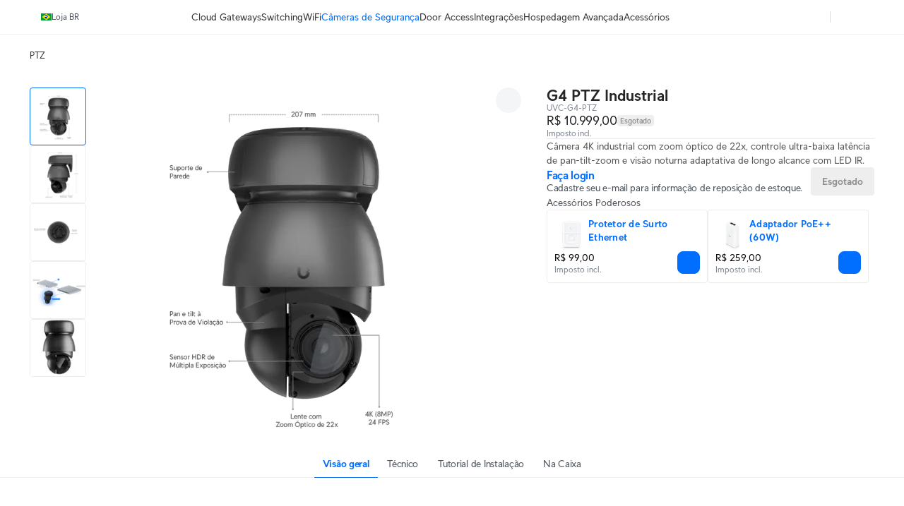

--- FILE ---
content_type: text/html; charset=utf-8
request_url: https://br.store.ui.com/br/pt/products/uvc-g4-ptz
body_size: 68699
content:
<!DOCTYPE html><html lang="en"><head><meta charSet="utf-8" data-next-head=""/><script id="cookie-consent-autoblock" src="https://cdn.cookielaw.org/consent/0d7a8b3a-521f-4127-bc30-a62ee244e11d/OtAutoBlock.js" data-next-head=""></script><script id="cookie-consent-sdk" src="https://cdn.cookielaw.org/scripttemplates/otSDKStub.js" data-language="en" data-domain-script="0d7a8b3a-521f-4127-bc30-a62ee244e11d" data-next-head=""></script><script id="embed-override" data-next-head="">var params=new URL(document.location).searchParams,cookies=new Map(document.cookie.split(";").map(e=>e.trim().split("="))),evalAppView=e=>"string"==typeof e&&["android","ios","true"].includes(e.toLowerCase());if(evalAppView(params.get("appview"))||evalAppView(cookies.get("appview"))){var styles=document.createElement("style");styles.setAttribute("type","text/css"),styles.textContent="#footer,#onetrust-consent-sdk{display:none !important;} * { -moz-user-select: none; -webkit-user-select: none; user-select: none;} input {-moz-user-select: auto;-webkit-user-select: auto;user-select: auto; -webkit-tap-highlight-color: rgba(0,0,0,0); -webkit-tap-highlight-color: transparent;}",document.head.appendChild(styles)}</script><meta name="viewport" content="width=device-width, initial-scale=1, maximum-scale=1, viewport-fit=cover" data-next-head=""/><script data-intl-lang="pt" data-intl-module="core" src="https://assets.ecomm.ui.com/static/translations/pt/core/77b221d0f1fdae20.js" defer="" data-next-head=""></script><title data-next-head="">Câmera G4 PTZ Industrial - Loja Ubiquiti </title><meta name="description" content="Câmera 4K industrial com zoom óptico de 22x, controle ultra-baixa latência de pan-tilt-zoom e visão noturna adaptativa de longo alcance com LED IR." data-next-head=""/><meta property="og:site_name" content="Loja Ubiquiti " data-next-head=""/><meta property="og:url" content="https://br.store.ui.com/br/pt/products/uvc-g4-ptz" data-next-head=""/><link rel="canonical" href="https://br.store.ui.com/br/pt/products/uvc-g4-ptz" data-next-head=""/><meta property="og:title" content="Câmera G4 PTZ Industrial - Loja Ubiquiti " data-next-head=""/><meta property="og:description" content="Câmera 4K industrial com zoom óptico de 22x, controle ultra-baixa latência de pan-tilt-zoom e visão noturna adaptativa de longo alcance com LED IR." data-next-head=""/><meta property="og:type" content="website" data-next-head=""/><meta property="og:image" content="https://cdn.ecomm.ui.com/products/339f7a4b-67c7-4285-b1e9-8b15577d17ab/bb9f5a5a-b5b0-445a-a9b0-f653c89ab7eb.png" data-next-head=""/><meta property="og:image:width" content="1500" data-next-head=""/><meta property="og:image:height" content="1500" data-next-head=""/><link rel="manifest" href="https://assets.ecomm.ui.com/static/seo/manifest.json" data-next-head=""/><meta name="twitter:card" content="summary" data-next-head=""/><meta name="twitter:site" content="@ubiquiti" data-next-head=""/><meta name="twitter:title" content="Câmera G4 PTZ Industrial - Loja Ubiquiti " data-next-head=""/><meta name="twitter:description" content="Câmera 4K industrial com zoom óptico de 22x, controle ultra-baixa latência de pan-tilt-zoom e visão noturna adaptativa de longo alcance com LED IR." data-next-head=""/><script id="product-jsonld" type="application/ld+json" data-next-head="">{"@context":"https://schema.org","@type":"Product","brand":{"@type":"Brand","name":"Ubiquiti"},"name":"Câmera G4 PTZ Industrial","sku":"UVC-G4-PTZ","description":"Câmera 4K de grau industrial com zoom óptico de 22x, controle ultra-baixa latência de pan-tilt-zoom e visão noturna adaptativa de longo alcance com LED IR.","url":"https://br.store.ui.com/br/pt/products/uvc-g4-ptz","image":{"@type":"ImageObject","url":"https://cdn.ecomm.ui.com/products/339f7a4b-67c7-4285-b1e9-8b15577d17ab/bb9f5a5a-b5b0-445a-a9b0-f653c89ab7eb.png","width":"1500","height":"1500"},"offers":{"@type":"Offer","availability":"https://schema.org/OutOfStock","priceSpecification":{"@type":"PriceSpecification","price":10999,"priceCurrency":"BRL","valueAddedTaxIncluded":false}}}</script><link rel="preload" as="image" imageSrcSet="https://images.svc.ui.com/?u=https%3A%2F%2Fcdn.ecomm.ui.com%2Fproducts%2F339f7a4b-67c7-4285-b1e9-8b15577d17ab%2F61ab416e-9da6-45c2-bfc3-b798d2794ebd.png&amp;q=75&amp;w=640 640w, https://images.svc.ui.com/?u=https%3A%2F%2Fcdn.ecomm.ui.com%2Fproducts%2F339f7a4b-67c7-4285-b1e9-8b15577d17ab%2F61ab416e-9da6-45c2-bfc3-b798d2794ebd.png&amp;q=75&amp;w=750 750w, https://images.svc.ui.com/?u=https%3A%2F%2Fcdn.ecomm.ui.com%2Fproducts%2F339f7a4b-67c7-4285-b1e9-8b15577d17ab%2F61ab416e-9da6-45c2-bfc3-b798d2794ebd.png&amp;q=75&amp;w=828 828w, https://images.svc.ui.com/?u=https%3A%2F%2Fcdn.ecomm.ui.com%2Fproducts%2F339f7a4b-67c7-4285-b1e9-8b15577d17ab%2F61ab416e-9da6-45c2-bfc3-b798d2794ebd.png&amp;q=75&amp;w=1080 1080w, https://images.svc.ui.com/?u=https%3A%2F%2Fcdn.ecomm.ui.com%2Fproducts%2F339f7a4b-67c7-4285-b1e9-8b15577d17ab%2F61ab416e-9da6-45c2-bfc3-b798d2794ebd.png&amp;q=75&amp;w=1200 1200w, https://images.svc.ui.com/?u=https%3A%2F%2Fcdn.ecomm.ui.com%2Fproducts%2F339f7a4b-67c7-4285-b1e9-8b15577d17ab%2F61ab416e-9da6-45c2-bfc3-b798d2794ebd.png&amp;q=75&amp;w=1920 1920w, https://images.svc.ui.com/?u=https%3A%2F%2Fcdn.ecomm.ui.com%2Fproducts%2F339f7a4b-67c7-4285-b1e9-8b15577d17ab%2F61ab416e-9da6-45c2-bfc3-b798d2794ebd.png&amp;q=75&amp;w=2048 2048w, https://images.svc.ui.com/?u=https%3A%2F%2Fcdn.ecomm.ui.com%2Fproducts%2F339f7a4b-67c7-4285-b1e9-8b15577d17ab%2F61ab416e-9da6-45c2-bfc3-b798d2794ebd.png&amp;q=75&amp;w=3840 3840w" imageSizes="(max-width: 832px) 100vw, 700px" data-next-head=""/><link rel="icon" href="https://assets.ecomm.ui.com/static/favicon.ico?v=2"/><link rel="icon" type="image/png" sizes="32x32" href="https://assets.ecomm.ui.com/static/favicon-32x32.png"/><link rel="icon" type="image/png" sizes="16x16" href="https://assets.ecomm.ui.com/static/favicon-16x16.png"/><link rel="apple-touch-icon" sizes="180x180" href="https://assets.ecomm.ui.com/static/apple-touch-icon.png"/><link rel="mask-icon" href="https://assets.ecomm.ui.com/static/favicon.ico"/><link rel="preconnect" href="https://ecomm.svc.ui.com"/><link rel="preload" href="https://assets.ecomm.ui.com/static/fonts/ui-sans-v9-regular.woff2" as="font" type="font/woff2" crossorigin="anonymous"/><link rel="preload" href="https://assets.ecomm.ui.com/static/fonts/ui-sans-v9-bold.woff2" as="font" type="font/woff2" crossorigin="anonymous"/><link data-next-font="" rel="preconnect" href="/" crossorigin="anonymous"/><link rel="preload" href="https://assets.ecomm.ui.com/_next/static/css/80a304fe625f0852.css" as="style"/><link rel="stylesheet" href="https://assets.ecomm.ui.com/_next/static/css/80a304fe625f0852.css" data-n-g=""/><noscript data-n-css=""></noscript><script defer="" nomodule="" src="https://assets.ecomm.ui.com/_next/static/chunks/polyfills-42372ed130431b0a.js"></script><script src="https://assets.ecomm.ui.com/_next/static/chunks/webpack-bb1f974fcdd85a3a.js" defer=""></script><script src="https://assets.ecomm.ui.com/_next/static/chunks/framework-173650dc8e2a1f7e.js" defer=""></script><script src="https://assets.ecomm.ui.com/_next/static/chunks/main-3eed87f815ad9d05.js" defer=""></script><script src="https://assets.ecomm.ui.com/_next/static/chunks/pages/_app-5b579619b1a1e3be.js" defer=""></script><script src="https://assets.ecomm.ui.com/_next/static/chunks/7667-c5b118564bc6f02c.js" defer=""></script><script src="https://assets.ecomm.ui.com/_next/static/chunks/714-892bff0b0c847597.js" defer=""></script><script src="https://assets.ecomm.ui.com/_next/static/chunks/2523-f996bcedf8975e8a.js" defer=""></script><script src="https://assets.ecomm.ui.com/_next/static/chunks/5339-cf63275350f82e92.js" defer=""></script><script src="https://assets.ecomm.ui.com/_next/static/chunks/2208-8f450bd30974026e.js" defer=""></script><script src="https://assets.ecomm.ui.com/_next/static/chunks/4051-6fb9ea0a3744f225.js" defer=""></script><script src="https://assets.ecomm.ui.com/_next/static/chunks/5809-3dddc55e675b0e67.js" defer=""></script><script src="https://assets.ecomm.ui.com/_next/static/chunks/3543-e9ea14ed69c8670a.js" defer=""></script><script src="https://assets.ecomm.ui.com/_next/static/chunks/9043-c84c12c2c15073a7.js" defer=""></script><script src="https://assets.ecomm.ui.com/_next/static/chunks/7762-b25180d34919e413.js" defer=""></script><script src="https://assets.ecomm.ui.com/_next/static/chunks/6332-9098d8e77de84640.js" defer=""></script><script src="https://assets.ecomm.ui.com/_next/static/chunks/1308-e9390e7ffc796394.js" defer=""></script><script src="https://assets.ecomm.ui.com/_next/static/chunks/8745-2b8cd1cea0ef32e6.js" defer=""></script><script src="https://assets.ecomm.ui.com/_next/static/chunks/2524-9b848014f2695cc8.js" defer=""></script><script src="https://assets.ecomm.ui.com/_next/static/chunks/8888-0885720ff8d4bf35.js" defer=""></script><script src="https://assets.ecomm.ui.com/_next/static/chunks/8770-526e62580dc7fd25.js" defer=""></script><script src="https://assets.ecomm.ui.com/_next/static/chunks/1560-d69c76f436271726.js" defer=""></script><script src="https://assets.ecomm.ui.com/_next/static/chunks/pages/%5Bstore%5D/%5Blanguage%5D/products/%5Bproduct%5D-bd933327dd46ef59.js" defer=""></script><script src="https://assets.ecomm.ui.com/_next/static/d6ca40c31/_buildManifest.js" defer=""></script><script src="https://assets.ecomm.ui.com/_next/static/d6ca40c31/_ssgManifest.js" defer=""></script><noscript data-uic-style=""></noscript><style data-uic-style="d68686f70d0321eb563cf718119ee601">.button__VCR3r9bC{align-items:center;border:0;border-radius:6px;cursor:pointer;display:flex;flex-shrink:0;font-size:14px;justify-content:center;letter-spacing:.25px;overflow:hidden;position:relative;width:100%}.button-light__VCR3r9bC{color:#676f79}.button-dark__VCR3r9bC{color:#cbced2}.button__VCR3r9bC>.content__VCR3r9bC{align-items:center;display:flex;flex-direction:row;flex-shrink:0;justify-content:center;opacity:1;transition:opacity .15s ease-in-out,visibility .15s ease-in-out .15s;visibility:visible;white-space:nowrap}.button__VCR3r9bC>.content-hidden__VCR3r9bC{opacity:0}.button__VCR3r9bC.disabled__VCR3r9bC,.button__VCR3r9bC:disabled{pointer-events:none}.wrap__VCR3r9bC{align-items:center;display:flex;justify-content:center;position:relative;text-align:center}.wrap__VCR3r9bC.inline__VCR3r9bC{display:inline-flex}.stateIcon__VCR3r9bC{align-items:center;bottom:0;display:flex;justify-content:center;left:0;pointer-events:none;position:absolute;right:0;top:0;z-index:1}.small__VCR3r9bC{border-radius:4px;font-size:14px;height:30px;padding:0 12px}.medium__VCR3r9bC{border-radius:4px;font-size:14px;height:36px;line-height:24px;padding:0 16px}.large__VCR3r9bC{border-radius:8px;font-size:16px;font-weight:700;height:48px;line-height:24px;padding:0 16px}.primary-light__VCR3r9bC{background-color:#006fff;border:1px solid #006fff;color:#fff}.primary-light__VCR3r9bC:hover{background-color:#338bff;border-color:#338bff;color:#fff}.primary-light__VCR3r9bC.active__VCR3r9bC,.primary-light__VCR3r9bC:active{background-color:#0058cc;border-color:#0058cc}.primary-light__VCR3r9bC.disabled__VCR3r9bC,.primary-light__VCR3r9bC:disabled{background-color:#99c5ff;border-color:#99c5ff;color:hsla(0,0%,100%,.64)}.primary-light__VCR3r9bC.is-accessible__VCR3r9bC:focus,.primary-light__VCR3r9bC.is-accessible__VCR3r9bC:focus-within{background-color:#338bff;border-color:#338bff}.primary-dark__VCR3r9bC{background-color:#4797ff;border:1px solid #4797ff;color:#fff}.primary-dark__VCR3r9bC:hover{background-color:#277ff1;border-color:#277ff1;color:#fff}.primary-dark__VCR3r9bC.active__VCR3r9bC,.primary-dark__VCR3r9bC:active{background-color:#80b7ff;border-color:#80b7ff}.primary-dark__VCR3r9bC.disabled__VCR3r9bC,.primary-dark__VCR3r9bC:disabled{background-color:#0b4ead;border-color:#0b4ead;color:hsla(0,0%,100%,.64)}.primary-dark__VCR3r9bC.is-accessible__VCR3r9bC:focus,.primary-dark__VCR3r9bC.is-accessible__VCR3r9bC:focus-within{background-color:#277ff1;border-color:#277ff1}.primary-light__VCR3r9bC.color-danger__VCR3r9bC{background-color:#f0383b;border:1px solid #f0383b;color:#fff}.primary-light__VCR3r9bC.color-danger__VCR3r9bC:hover{background-color:#f36267;border-color:#f36267}.primary-light__VCR3r9bC.color-danger__VCR3r9bC.active__VCR3r9bC,.primary-light__VCR3r9bC.color-danger__VCR3r9bC:active{background-color:#c12f34;border-color:#c12f34}.primary-light__VCR3r9bC.color-danger__VCR3r9bC.disabled__VCR3r9bC,.primary-light__VCR3r9bC.color-danger__VCR3r9bC:disabled{background-color:#f9aeb1;border-color:#f9aeb1}.primary-light__VCR3r9bC.color-danger__VCR3r9bC.is-accessible__VCR3r9bC:focus,.primary-light__VCR3r9bC.color-danger__VCR3r9bC.is-accessible__VCR3r9bC:focus-within{background-color:#f36267;border-color:#f36267}.primary-dark__VCR3r9bC.color-danger__VCR3r9bC{background-color:#ee6368;border:1px solid #ee6368;color:#fff}.primary-dark__VCR3r9bC.color-danger__VCR3r9bC:hover{background-color:#da5257;border-color:#da5257}.primary-dark__VCR3r9bC.color-danger__VCR3r9bC.active__VCR3r9bC,.primary-dark__VCR3r9bC.color-danger__VCR3r9bC:active{background-color:#f49a9d;border-color:#f49a9d}.primary-dark__VCR3r9bC.color-danger__VCR3r9bC.disabled__VCR3r9bC,.primary-dark__VCR3r9bC.color-danger__VCR3r9bC:disabled{background-color:#913034;border-color:#913034}.primary-dark__VCR3r9bC.color-danger__VCR3r9bC.is-accessible__VCR3r9bC:focus,.primary-dark__VCR3r9bC.color-danger__VCR3r9bC.is-accessible__VCR3r9bC:focus-within{background-color:#da5257;border-color:#da5257}.primary-light__VCR3r9bC.color-success__VCR3r9bC{background-color:#38cc65;border:1px solid #38cc65;color:#fff}.primary-light__VCR3r9bC.color-success__VCR3r9bC:hover{background-color:#61d684;border-color:#61d684}.primary-light__VCR3r9bC.color-success__VCR3r9bC.active__VCR3r9bC,.primary-light__VCR3r9bC.color-success__VCR3r9bC:active{background-color:#2ea351;border-color:#2ea351}.primary-light__VCR3r9bC.color-success__VCR3r9bC.disabled__VCR3r9bC,.primary-light__VCR3r9bC.color-success__VCR3r9bC:disabled{background-color:#b1ecc3;border-color:#b1ecc3}.primary-light__VCR3r9bC.color-success__VCR3r9bC.is-accessible__VCR3r9bC:focus,.primary-light__VCR3r9bC.color-success__VCR3r9bC.is-accessible__VCR3r9bC:focus-within{background-color:#61d684;border-color:#61d684}.primary-dark__VCR3r9bC.color-success__VCR3r9bC{background-color:#37be5f;border:1px solid #37be5f;color:#fff}.primary-dark__VCR3r9bC.color-success__VCR3r9bC:hover{background-color:#2fa252;border-color:#2fa252}.primary-dark__VCR3r9bC.color-success__VCR3r9bC.active__VCR3r9bC,.primary-dark__VCR3r9bC.color-success__VCR3r9bC:active{background-color:#71d68f;border-color:#71d68f}.primary-dark__VCR3r9bC.color-success__VCR3r9bC.disabled__VCR3r9bC,.primary-dark__VCR3r9bC.color-success__VCR3r9bC:disabled{background-color:#21733a;border-color:#21733a}.primary-dark__VCR3r9bC.color-success__VCR3r9bC.is-accessible__VCR3r9bC:focus,.primary-dark__VCR3r9bC.color-success__VCR3r9bC.is-accessible__VCR3r9bC:focus-within{background-color:#2fa252;border-color:#2fa252}.primary-light__VCR3r9bC.active__VCR3r9bC.is-accessible__VCR3r9bC,.primary-light__VCR3r9bC:active.is-accessible__VCR3r9bC,.primary-light__VCR3r9bC:focus.is-accessible__VCR3r9bC{box-shadow:0 0 0 1px #66a8ff}.primary-dark__VCR3r9bC.active__VCR3r9bC.is-accessible__VCR3r9bC,.primary-dark__VCR3r9bC:active.is-accessible__VCR3r9bC,.primary-dark__VCR3r9bC:focus.is-accessible__VCR3r9bC{box-shadow:0 0 0 1px #0e65d8}.primary__VCR3r9bC:focus{outline:0}.secondary__VCR3r9bC{border:1px solid}.secondary-light__VCR3r9bC{background-color:transparent;color:#006fff}.secondary-light__VCR3r9bC:hover{background-color:#e6f1ff;color:#338bff}.secondary-light__VCR3r9bC.active__VCR3r9bC,.secondary-light__VCR3r9bC:active{background-color:transparent;color:#0058cc}.secondary-light__VCR3r9bC.disabled__VCR3r9bC,.secondary-light__VCR3r9bC:disabled{color:#99c5ff}.secondary-light__VCR3r9bC.is-accessible__VCR3r9bC:focus,.secondary-light__VCR3r9bC.is-accessible__VCR3r9bC:focus-within{border:#338bff;color:#338bff}.secondary-dark__VCR3r9bC{background-color:transparent;color:#4797ff}.secondary-dark__VCR3r9bC:hover{background-color:#05254d;color:#277ff1}.secondary-dark__VCR3r9bC.active__VCR3r9bC,.secondary-dark__VCR3r9bC:active{background-color:transparent;color:#80b7ff}.secondary-dark__VCR3r9bC.disabled__VCR3r9bC,.secondary-dark__VCR3r9bC:disabled{color:#0b4ead}.secondary-dark__VCR3r9bC.is-accessible__VCR3r9bC:focus,.secondary-dark__VCR3r9bC.is-accessible__VCR3r9bC:focus-within{border:#277ff1;color:#277ff1}.secondary-light__VCR3r9bC.active__VCR3r9bC.is-accessible__VCR3r9bC,.secondary-light__VCR3r9bC:active.is-accessible__VCR3r9bC,.secondary-light__VCR3r9bC:focus.is-accessible__VCR3r9bC{box-shadow:0 0 0 1px #66a8ff}.secondary-dark__VCR3r9bC.active__VCR3r9bC.is-accessible__VCR3r9bC,.secondary-dark__VCR3r9bC:active.is-accessible__VCR3r9bC,.secondary-dark__VCR3r9bC:focus.is-accessible__VCR3r9bC{box-shadow:0 0 0 1px #0e65d8}.secondary-light__VCR3r9bC.active__VCR3r9bC.is-accessible__VCR3r9bC,.secondary-light__VCR3r9bC:active.is-accessible__VCR3r9bC,.secondary-light__VCR3r9bC:focus.is-accessible__VCR3r9bC{border:1px solid #66a8ff}.secondary-dark__VCR3r9bC.active__VCR3r9bC.is-accessible__VCR3r9bC,.secondary-dark__VCR3r9bC:active.is-accessible__VCR3r9bC,.secondary-dark__VCR3r9bC:focus.is-accessible__VCR3r9bC{border:1px solid #0e65d8}.secondary-light__VCR3r9bC.color-danger__VCR3r9bC{background-color:transparent;color:#f0383b}.secondary-light__VCR3r9bC.color-danger__VCR3r9bC:hover{color:#f36267}.secondary-light__VCR3r9bC.color-danger__VCR3r9bC.active__VCR3r9bC,.secondary-light__VCR3r9bC.color-danger__VCR3r9bC:active{background-color:transparent;color:#c12f34}.secondary-light__VCR3r9bC.color-danger__VCR3r9bC.is-accessible__VCR3r9bC:focus,.secondary-light__VCR3r9bC.color-danger__VCR3r9bC.is-accessible__VCR3r9bC:focus-within{color:#338bff}.secondary-dark__VCR3r9bC.color-danger__VCR3r9bC{background-color:transparent;color:#ee6368}.secondary-dark__VCR3r9bC.color-danger__VCR3r9bC:hover{color:#da5257}.secondary-dark__VCR3r9bC.color-danger__VCR3r9bC.active__VCR3r9bC,.secondary-dark__VCR3r9bC.color-danger__VCR3r9bC:active{background-color:transparent;color:#f49a9d}.secondary-dark__VCR3r9bC.color-danger__VCR3r9bC.is-accessible__VCR3r9bC:focus,.secondary-dark__VCR3r9bC.color-danger__VCR3r9bC.is-accessible__VCR3r9bC:focus-within{color:#277ff1}.secondary-light__VCR3r9bC.color-success__VCR3r9bC{background-color:transparent;color:#38cc65}.secondary-light__VCR3r9bC.color-success__VCR3r9bC:hover{color:#61d684}.secondary-light__VCR3r9bC.color-success__VCR3r9bC.active__VCR3r9bC,.secondary-light__VCR3r9bC.color-success__VCR3r9bC:active{background-color:transparent;color:#2ea351}.secondary-light__VCR3r9bC.color-success__VCR3r9bC.is-accessible__VCR3r9bC:focus,.secondary-light__VCR3r9bC.color-success__VCR3r9bC.is-accessible__VCR3r9bC:focus-within{color:#61d684}.secondary-dark__VCR3r9bC.color-success__VCR3r9bC{background-color:transparent;color:#37be5f}.secondary-dark__VCR3r9bC.color-success__VCR3r9bC:hover{color:#2fa252}.secondary-dark__VCR3r9bC.color-success__VCR3r9bC.active__VCR3r9bC,.secondary-dark__VCR3r9bC.color-success__VCR3r9bC:active{background-color:transparent;color:#71d68f}.secondary-dark__VCR3r9bC.color-success__VCR3r9bC.is-accessible__VCR3r9bC:focus,.secondary-dark__VCR3r9bC.color-success__VCR3r9bC.is-accessible__VCR3r9bC:focus-within{color:#2fa252}.secondary__VCR3r9bC.color-danger__VCR3r9bC,.secondary__VCR3r9bC.color-success__VCR3r9bC{border:1px solid}.secondary__VCR3r9bC:focus{outline:none}.tertiary-light__VCR3r9bC{background-color:transparent;color:#676f79}.tertiary-light__VCR3r9bC.is-accessible__VCR3r9bC:focus,.tertiary-light__VCR3r9bC:hover{background-color:rgba(33,35,39,.04)}.tertiary-light__VCR3r9bC.active__VCR3r9bC,.tertiary-light__VCR3r9bC:active{background-color:transparent;color:#50565e}.tertiary-light__VCR3r9bC.disabled__VCR3r9bC,.tertiary-light__VCR3r9bC:disabled{color:#c2c6cb}.tertiary-dark__VCR3r9bC{background-color:transparent;color:#cbced2}.tertiary-dark__VCR3r9bC.is-accessible__VCR3r9bC:focus,.tertiary-dark__VCR3r9bC:hover{background-color:hsla(214,8%,98%,.04)}.tertiary-dark__VCR3r9bC.active__VCR3r9bC,.tertiary-dark__VCR3r9bC:active{background-color:transparent;color:#dee0e3}.tertiary-dark__VCR3r9bC.disabled__VCR3r9bC,.tertiary-dark__VCR3r9bC:disabled{color:#737c87}.tertiary-light__VCR3r9bC.color-danger__VCR3r9bC{color:#f0383b}.tertiary-light__VCR3r9bC.color-danger__VCR3r9bC:hover{color:#f36267}.tertiary-light__VCR3r9bC.color-danger__VCR3r9bC.active__VCR3r9bC,.tertiary-light__VCR3r9bC.color-danger__VCR3r9bC:active{color:#c12f34}.tertiary-light__VCR3r9bC.color-danger__VCR3r9bC.is-accessible__VCR3r9bC:focus,.tertiary-light__VCR3r9bC.color-danger__VCR3r9bC.is-accessible__VCR3r9bC:focus-within{color:#f36267}.tertiary-light__VCR3r9bC.color-success__VCR3r9bC{color:#38cc65}.tertiary-light__VCR3r9bC.color-success__VCR3r9bC:hover{color:#61d684}.tertiary-light__VCR3r9bC.color-success__VCR3r9bC.active__VCR3r9bC,.tertiary-light__VCR3r9bC.color-success__VCR3r9bC:active{color:#2ea351}.tertiary-light__VCR3r9bC.color-success__VCR3r9bC.is-accessible__VCR3r9bC:focus,.tertiary-light__VCR3r9bC.color-success__VCR3r9bC.is-accessible__VCR3r9bC:focus-within{color:#61d684}.tertiary-dark__VCR3r9bC.color-danger__VCR3r9bC{color:#ee6368}.tertiary-dark__VCR3r9bC.color-danger__VCR3r9bC:hover{color:#da5257}.tertiary-dark__VCR3r9bC.color-danger__VCR3r9bC.active__VCR3r9bC,.tertiary-dark__VCR3r9bC.color-danger__VCR3r9bC:active{color:#f49a9d}.tertiary-dark__VCR3r9bC.color-danger__VCR3r9bC.is-accessible__VCR3r9bC:focus,.tertiary-dark__VCR3r9bC.color-danger__VCR3r9bC.is-accessible__VCR3r9bC:focus-within{color:#da5257}.tertiary-dark__VCR3r9bC.color-success__VCR3r9bC{color:#37be5f}.tertiary-dark__VCR3r9bC.color-success__VCR3r9bC:hover{color:#2fa252}.tertiary-dark__VCR3r9bC.color-success__VCR3r9bC.active__VCR3r9bC,.tertiary-dark__VCR3r9bC.color-success__VCR3r9bC:active{color:#71d68f}.tertiary-dark__VCR3r9bC.color-success__VCR3r9bC.is-accessible__VCR3r9bC:focus,.tertiary-dark__VCR3r9bC.color-success__VCR3r9bC.is-accessible__VCR3r9bC:focus-within{color:#2fa252}.tertiary-light__VCR3r9bC.active__VCR3r9bC.is-accessible__VCR3r9bC,.tertiary-light__VCR3r9bC:active.is-accessible__VCR3r9bC,.tertiary-light__VCR3r9bC:focus.is-accessible__VCR3r9bC{box-shadow:0 0 0 1px #66a8ff}.tertiary-dark__VCR3r9bC.active__VCR3r9bC.is-accessible__VCR3r9bC,.tertiary-dark__VCR3r9bC:active.is-accessible__VCR3r9bC,.tertiary-dark__VCR3r9bC:focus.is-accessible__VCR3r9bC{box-shadow:0 0 0 1px #0e65d8}.tertiary__VCR3r9bC:focus{outline:0}.default__VCR3r9bC{background-color:transparent;border:1px solid transparent}.default-light__VCR3r9bC{color:#808893}.default-light__VCR3r9bC:hover{background-color:#eef0f1;color:#212327}.default-light__VCR3r9bC.active__VCR3r9bC,.default-light__VCR3r9bC:active{background-color:#eef0f1;color:#50565e}.default-light__VCR3r9bC.disabled__VCR3r9bC{background-color:transparent;color:#808893}.default-dark__VCR3r9bC{color:#b7bcc2}.default-dark__VCR3r9bC:hover{background-color:#34383d;color:#f9fafa}.default-dark__VCR3r9bC.active__VCR3r9bC,.default-dark__VCR3r9bC:active{background-color:#34383d;color:#dee0e3}.default-dark__VCR3r9bC.disabled__VCR3r9bC{background-color:transparent;color:#b7bcc2}.default-light__VCR3r9bC.active__VCR3r9bC.is-accessible__VCR3r9bC,.default-light__VCR3r9bC:active.is-accessible__VCR3r9bC,.default-light__VCR3r9bC:focus.is-accessible__VCR3r9bC{box-shadow:0 0 0 1px #66a8ff}.default-dark__VCR3r9bC.active__VCR3r9bC.is-accessible__VCR3r9bC,.default-dark__VCR3r9bC:active.is-accessible__VCR3r9bC,.default-dark__VCR3r9bC:focus.is-accessible__VCR3r9bC{box-shadow:0 0 0 1px #0e65d8}.default__VCR3r9bC:focus{outline:none}.inline__VCR3r9bC,.link__VCR3r9bC{background-color:transparent;height:auto;text-decoration:none}.inline-light__VCR3r9bC,.link-light__VCR3r9bC{color:#006fff}.inline-light__VCR3r9bC:hover,.link-light__VCR3r9bC:hover{color:#338bff}.inline-light__VCR3r9bC.active__VCR3r9bC,.inline-light__VCR3r9bC:active,.link-light__VCR3r9bC.active__VCR3r9bC,.link-light__VCR3r9bC:active{color:#0058cc}.inline-light__VCR3r9bC.disabled__VCR3r9bC,.link-light__VCR3r9bC.disabled__VCR3r9bC{color:#99c5ff}.inline-dark__VCR3r9bC,.link-dark__VCR3r9bC{color:#4797ff}.inline-dark__VCR3r9bC:hover,.link-dark__VCR3r9bC:hover{color:#277ff1}.inline-dark__VCR3r9bC.active__VCR3r9bC,.inline-dark__VCR3r9bC:active,.link-dark__VCR3r9bC.active__VCR3r9bC,.link-dark__VCR3r9bC:active{color:#80b7ff}.inline-dark__VCR3r9bC.disabled__VCR3r9bC,.link-dark__VCR3r9bC.disabled__VCR3r9bC{color:#0b4ead}.inline__VCR3r9bC:focus-visible.is-accessible-light__VCR3r9bC,.link__VCR3r9bC:focus-visible.is-accessible-light__VCR3r9bC{outline:1px solid #66a8ff}.inline__VCR3r9bC:focus-visible.is-accessible-dark__VCR3r9bC,.link__VCR3r9bC:focus-visible.is-accessible-dark__VCR3r9bC{outline:1px solid #0e65d8}.inline__VCR3r9bC:focus,.link__VCR3r9bC:focus{outline:none}.inline__VCR3r9bC.small__VCR3r9bC,.link__VCR3r9bC.small__VCR3r9bC{font:400 12px/20px UI Sans,Lato,Arial,sans-serif}.inline__VCR3r9bC.medium__VCR3r9bC,.link__VCR3r9bC.medium__VCR3r9bC{font:400 14px/20px UI Sans,Lato,Arial,sans-serif}.inline__VCR3r9bC.inherit__VCR3r9bC,.link__VCR3r9bC.inherit__VCR3r9bC{font-size:inherit}.inline__VCR3r9bC.weight-bold__VCR3r9bC,.link__VCR3r9bC.weight-bold__VCR3r9bC{font-weight:700}.inline__VCR3r9bC.weight-normal__VCR3r9bC,.link__VCR3r9bC.weight-normal__VCR3r9bC{font-weight:400}.link__VCR3r9bC{border:1px solid transparent;border-radius:2px;font:400 14px/20px UI Sans,Lato,Arial,sans-serif;padding:0 5px}.inline__VCR3r9bC{border:0;border-radius:0;display:inline;line-height:inherit;padding:0}.inline-light__VCR3r9bC.color-danger__VCR3r9bC{color:#f0383b}.inline-light__VCR3r9bC.color-danger__VCR3r9bC:hover{color:#f36267}.inline-light__VCR3r9bC.color-danger__VCR3r9bC.active__VCR3r9bC,.inline-light__VCR3r9bC.color-danger__VCR3r9bC:active{color:#c12f34}.inline-light__VCR3r9bC.color-danger__VCR3r9bC.disabled__VCR3r9bC,.inline-light__VCR3r9bC.color-danger__VCR3r9bC:disabled{color:#f9aeb1}.inline-light__VCR3r9bC.color-danger__VCR3r9bC.is-accessible__VCR3r9bC:focus,.inline-light__VCR3r9bC.color-danger__VCR3r9bC.is-accessible__VCR3r9bC:focus-within{color:#f36267}.inline-light__VCR3r9bC.color-success__VCR3r9bC{color:#38cc65}.inline-light__VCR3r9bC.color-success__VCR3r9bC:hover{color:#61d684}.inline-light__VCR3r9bC.color-success__VCR3r9bC.active__VCR3r9bC,.inline-light__VCR3r9bC.color-success__VCR3r9bC:active{color:#2ea351}.inline-light__VCR3r9bC.color-success__VCR3r9bC.disabled__VCR3r9bC,.inline-light__VCR3r9bC.color-success__VCR3r9bC:disabled{color:#b1ecc3}.inline-light__VCR3r9bC.color-success__VCR3r9bC.is-accessible__VCR3r9bC:focus,.inline-light__VCR3r9bC.color-success__VCR3r9bC.is-accessible__VCR3r9bC:focus-within{color:#61d684}.inline-dark__VCR3r9bC.color-danger__VCR3r9bC{color:#ee6368}.inline-dark__VCR3r9bC.color-danger__VCR3r9bC:hover{color:#da5257}.inline-dark__VCR3r9bC.color-danger__VCR3r9bC.active__VCR3r9bC,.inline-dark__VCR3r9bC.color-danger__VCR3r9bC:active{color:#f49a9d}.inline-dark__VCR3r9bC.color-danger__VCR3r9bC.disabled__VCR3r9bC,.inline-dark__VCR3r9bC.color-danger__VCR3r9bC:disabled{color:#913034}.inline-dark__VCR3r9bC.color-danger__VCR3r9bC.is-accessible__VCR3r9bC:focus,.inline-dark__VCR3r9bC.color-danger__VCR3r9bC.is-accessible__VCR3r9bC:focus-within{color:#da5257}.inline-dark__VCR3r9bC.color-success__VCR3r9bC{color:#37be5f}.inline-dark__VCR3r9bC.color-success__VCR3r9bC:hover{color:#2fa252}.inline-dark__VCR3r9bC.color-success__VCR3r9bC.active__VCR3r9bC,.inline-dark__VCR3r9bC.color-success__VCR3r9bC:active{color:#71d68f}.inline-dark__VCR3r9bC.color-success__VCR3r9bC.disabled__VCR3r9bC,.inline-dark__VCR3r9bC.color-success__VCR3r9bC:disabled{color:#21733a}.inline-dark__VCR3r9bC.color-success__VCR3r9bC.is-accessible__VCR3r9bC:focus,.inline-dark__VCR3r9bC.color-success__VCR3r9bC.is-accessible__VCR3r9bC:focus-within{color:#2fa252}.inline__VCR3r9bC:not(.small__VCR3r9bC):not(.medium__VCR3r9bC){font-size:inherit}.inline__VCR3r9bC:not(.weight-bold__VCR3r9bC):not(.weight-normal__VCR3r9bC){font-weight:inherit}.brand__VCR3r9bC{border-radius:6px;box-shadow:0 0 50px 0 rgba(0,0,0,.1);color:#fff;font-weight:400;height:50px;letter-spacing:.25px;outline:0;transition:opacity 50ms ease}.brand-light__VCR3r9bC{background:linear-gradient(96.1deg,#338cff .54%,#6bd2fd)}.brand-dark__VCR3r9bC{background:linear-gradient(96.1deg,#005ed9 .54%,#3ca9d7)}.brand__VCR3r9bC.disabled__VCR3r9bC{opacity:.7}.brand__VCR3r9bC:hover{opacity:.8}.disabled__VCR3r9bC{pointer-events:none}.noWrap__VCR3r9bC{white-space:nowrap}.full__VCR3r9bC{width:100%}.rounded__VCR3r9bC{border-radius:28px}.iconLeft__VCR3r9bC{margin-right:4px}.iconRight__VCR3r9bC{margin-left:4px}</style><style data-uic-style="cade0b4c68881ebe6fcdec29502ccdf9">@keyframes spin__bQ0k6bBR{0%{stroke-dashoffset:100}to{stroke-dashoffset:0}}@keyframes draw__bQ0k6bBR{0%{stroke-dasharray:100 100;stroke-dashoffset:100}to{stroke-dasharray:100 100;stroke-dashoffset:0}}@keyframes drawSvg__bQ0k6bBR{0%{transform:scale(.5)}to{transform:scale(1)}}@keyframes fadeSvg__bQ0k6bBR{0%{opacity:1}to{opacity:0}}.wrap__bQ0k6bBR{align-items:center;display:flex;justify-content:center;pointer-events:none;position:relative}.border__bQ0k6bBR:after{border:1px solid;border-radius:50%;content:" ";display:block;height:100%;left:0;position:absolute;top:0;width:100%}.border__bQ0k6bBR{height:0;left:0;padding-top:100%;position:absolute;top:0;width:100%}.border-light__bQ0k6bBR:after{border-color:#eef0f1}.border-dark__bQ0k6bBR:after{border-color:#34383d}svg.checkmark__bQ0k6bBR,svg.cross__bQ0k6bBR,svg.dots__bQ0k6bBR,svg.progress__bQ0k6bBR{z-index:1;fill:none;opacity:0;visibility:hidden}svg.progress__bQ0k6bBR{height:100%;width:auto;stroke-width:1}svg.checkmark__bQ0k6bBR,svg.cross__bQ0k6bBR,svg.dots__bQ0k6bBR{height:16px;position:absolute;width:16px}svg.checkmark__bQ0k6bBR path,svg.cross__bQ0k6bBR path,svg.dots__bQ0k6bBR path{stroke-linecap:round;stroke-width:1;transition:opacity .1s}.unbordered__bQ0k6bBR svg.checkmark__bQ0k6bBR,.unbordered__bQ0k6bBR svg.cross__bQ0k6bBR,.unbordered__bQ0k6bBR svg.dots__bQ0k6bBR{height:20px;width:20px}svg.dots__bQ0k6bBR{fill:currentColor}svg.checkmark-light__bQ0k6bBR{stroke:#006fff}svg.checkmark-dark__bQ0k6bBR{stroke:#4797ff}svg.cross-light__bQ0k6bBR{stroke:#f0383b}svg.cross-dark__bQ0k6bBR{stroke:#ee6368}.dots__bQ0k6bBR>svg.dots__bQ0k6bBR,.error__bQ0k6bBR>svg.cross__bQ0k6bBR,.progress__bQ0k6bBR>svg.progress__bQ0k6bBR,.spinner__bQ0k6bBR>svg.progress__bQ0k6bBR,.success__bQ0k6bBR>svg.checkmark__bQ0k6bBR{opacity:1;visibility:visible}.error__bQ0k6bBR>svg.cross__bQ0k6bBR,.success__bQ0k6bBR>svg.checkmark__bQ0k6bBR{animation:drawSvg__bQ0k6bBR .15s cubic-bezier(.28,1.16,.5,1.4)}.error__bQ0k6bBR>svg.cross__bQ0k6bBR path,.error__bQ0k6bBR>svg.cross__bQ0k6bBR polyline,.success__bQ0k6bBR>svg.checkmark__bQ0k6bBR path,.success__bQ0k6bBR>svg.checkmark__bQ0k6bBR polyline{animation:draw__bQ0k6bBR .2s cubic-bezier(.25,1,.25,1)}.error-light__bQ0k6bBR .border__bQ0k6bBR:after{border-color:#f0383b}.error-dark__bQ0k6bBR .border__bQ0k6bBR:after{border-color:#ee6368}.spinner__bQ0k6bBR>svg.progress__bQ0k6bBR circle{animation:spin__bQ0k6bBR 1.2s linear infinite;stroke-dasharray:25 25 25 25}.progress__bQ0k6bBR>svg.progress__bQ0k6bBR circle{stroke-dasharray:100 100}.progress__bQ0k6bBR>svg.progress__bQ0k6bBR,.spinner__bQ0k6bBR>svg.progress__bQ0k6bBR{transition-delay:.45s}.primary__bQ0k6bBR.success-light__bQ0k6bBR .border__bQ0k6bBR:after{border-color:#006fff}.primary__bQ0k6bBR.success-dark__bQ0k6bBR .border__bQ0k6bBR:after{border-color:#4797ff}.primary__bQ0k6bBR svg.checkmark-light__bQ0k6bBR,.primary__bQ0k6bBR svg.progress-light__bQ0k6bBR{stroke:#006fff}.primary__bQ0k6bBR svg.checkmark-dark__bQ0k6bBR,.primary__bQ0k6bBR svg.progress-dark__bQ0k6bBR{stroke:#4797ff}.secondary__bQ0k6bBR.success-light__bQ0k6bBR .border__bQ0k6bBR:after{border-color:#808893}.secondary__bQ0k6bBR.success-dark__bQ0k6bBR .border__bQ0k6bBR:after{border-color:#b7bcc2}.secondary__bQ0k6bBR svg.checkmark-light__bQ0k6bBR,.secondary__bQ0k6bBR svg.progress-light__bQ0k6bBR{stroke:#808893}.secondary__bQ0k6bBR svg.checkmark-dark__bQ0k6bBR,.secondary__bQ0k6bBR svg.progress-dark__bQ0k6bBR{stroke:#b7bcc2}.currentColor__bQ0k6bBR.error__bQ0k6bBR .border__bQ0k6bBR:after,.currentColor__bQ0k6bBR.success__bQ0k6bBR .border__bQ0k6bBR:after{border-color:currentColor}.currentColor__bQ0k6bBR svg.checkmark__bQ0k6bBR,.currentColor__bQ0k6bBR svg.cross__bQ0k6bBR,.currentColor__bQ0k6bBR svg.progress__bQ0k6bBR{stroke:currentColor}.currentColor__bQ0k6bBR svg.dots__bQ0k6bBR{fill:currentColor}.tiny__bQ0k6bBR{height:20px;width:20px}.small__bQ0k6bBR{height:30px;width:30px}.medium__bQ0k6bBR{height:34px;width:34px}.large__bQ0k6bBR{height:50px;width:50px}</style><style data-uic-style="2ca4d60c422995bbff91ae00b34b4f70">.label__RfamsWjG{transition:color .2s linear}.label-light__RfamsWjG.label-primary__RfamsWjG{color:#212327}.label-light__RfamsWjG.label-primary__RfamsWjG.label-active__RfamsWjG:not(.label-disabled__RfamsWjG),.label-light__RfamsWjG.label-primary__RfamsWjG.label-hoverable__RfamsWjG:hover:not(.label-disabled__RfamsWjG){color:#3b3f45}.label-light__RfamsWjG.label-primary__RfamsWjG.label-disabled__RfamsWjG{color:#c2c6cb}.label-light__RfamsWjG.label-secondary__RfamsWjG{color:#50565e}.label-light__RfamsWjG.label-secondary__RfamsWjG.label-active__RfamsWjG:not(.label-disabled__RfamsWjG),.label-light__RfamsWjG.label-secondary__RfamsWjG.label-hoverable__RfamsWjG:hover:not(.label-disabled__RfamsWjG){color:#212327}.label-light__RfamsWjG.label-secondary__RfamsWjG.label-disabled__RfamsWjG{color:#c2c6cb}.label-light__RfamsWjG.label-tertiary__RfamsWjG{color:#808893}.label-light__RfamsWjG.label-tertiary__RfamsWjG.label-active__RfamsWjG:not(.label-disabled__RfamsWjG),.label-light__RfamsWjG.label-tertiary__RfamsWjG.label-hoverable__RfamsWjG:hover:not(.label-disabled__RfamsWjG){color:#50565e}.label-light__RfamsWjG.label-tertiary__RfamsWjG.label-disabled__RfamsWjG{color:#c2c6cb}.label-light__RfamsWjG.label-checked__RfamsWjG{color:#006fff}.label-light__RfamsWjG.label-checked__RfamsWjG.label-disabled__RfamsWjG{color:#99c5ff}.label-dark__RfamsWjG.label-primary__RfamsWjG{color:#f9fafa}.label-dark__RfamsWjG.label-primary__RfamsWjG.label-active__RfamsWjG:not(.label-disabled__RfamsWjG),.label-dark__RfamsWjG.label-primary__RfamsWjG.label-hoverable__RfamsWjG:hover:not(.label-disabled__RfamsWjG){color:#ecedef}.label-dark__RfamsWjG.label-primary__RfamsWjG.label-disabled__RfamsWjG{color:#737c87}.label-dark__RfamsWjG.label-secondary__RfamsWjG{color:#dee0e3}.label-dark__RfamsWjG.label-secondary__RfamsWjG.label-active__RfamsWjG:not(.label-disabled__RfamsWjG),.label-dark__RfamsWjG.label-secondary__RfamsWjG.label-hoverable__RfamsWjG:hover:not(.label-disabled__RfamsWjG){color:#f9fafa}.label-dark__RfamsWjG.label-secondary__RfamsWjG.label-disabled__RfamsWjG{color:#737c87}.label-dark__RfamsWjG.label-tertiary__RfamsWjG{color:#b7bcc2}.label-dark__RfamsWjG.label-tertiary__RfamsWjG.label-active__RfamsWjG:not(.label-disabled__RfamsWjG),.label-dark__RfamsWjG.label-tertiary__RfamsWjG.label-hoverable__RfamsWjG:hover:not(.label-disabled__RfamsWjG){color:#dee0e3}.label-dark__RfamsWjG.label-tertiary__RfamsWjG.label-disabled__RfamsWjG{color:#737c87}.label-dark__RfamsWjG.label-checked__RfamsWjG{color:#4797ff}.label-dark__RfamsWjG.label-checked__RfamsWjG.label-disabled__RfamsWjG{color:#0b4ead}.label__RfamsWjG:focus{outline:none}.label-size-label__RfamsWjG{font-size:10px}.label-size-caption__RfamsWjG{font-size:12px}.label-size-caption__RfamsWjG:not(.label-no-line-height__RfamsWjG){line-height:20px}.label-size-body__RfamsWjG{font-size:14px}.label-size-body__RfamsWjG:not(.label-no-line-height__RfamsWjG){line-height:24px}.label-size-header-xs__RfamsWjG{font-size:16px}.label-size-header-xs__RfamsWjG:not(.label-no-line-height__RfamsWjG){line-height:24px}.label-weight-bold__RfamsWjG{font-weight:700}.label-weight-normal__RfamsWjG{font-weight:400}.label-disabled__RfamsWjG{pointer-events:none}.label-full__RfamsWjG{width:100%}</style><style data-uic-style="bd5de10d459fb0200c96d4032fd71ef3">.statusBall__Blgqxmqw{border-radius:50%;flex:none;text-align:start}.success-light__Blgqxmqw{background-color:#38cc65}.success-dark__Blgqxmqw{background-color:#37be5f}.warning-light__Blgqxmqw{background-color:#f5a524}.warning-dark__Blgqxmqw{background-color:#e79613}.danger-light__Blgqxmqw{background-color:#f0383b}.danger-dark__Blgqxmqw{background-color:#ee6368}.neutral-light__Blgqxmqw{background-color:#eef0f1}.neutral-dark__Blgqxmqw{background-color:#34383d}.info-light__Blgqxmqw{background-color:#006fff}.info-dark__Blgqxmqw{background-color:#4797ff}.download-light__Blgqxmqw,.downloadSecondary-light__Blgqxmqw{background-color:#44c6fd}.download-dark__Blgqxmqw,.downloadSecondary-dark__Blgqxmqw{background-color:#63bde3}.downloadSecondary__Blgqxmqw{opacity:.3}.upload-light__Blgqxmqw,.uploadSecondary-light__Blgqxmqw{background-color:#a354e3}.upload-dark__Blgqxmqw,.uploadSecondary-dark__Blgqxmqw{background-color:#b47cde}.uploadSecondary__Blgqxmqw{opacity:.3}.smallest__Blgqxmqw{height:3px;width:3px}.smaller__Blgqxmqw{height:4px;width:4px}.small__Blgqxmqw{height:6px;width:6px}.medium__Blgqxmqw{height:8px;width:8px}.large__Blgqxmqw{height:10px;width:10px}@keyframes business__Blgqxmqw{0%,to{opacity:0}50%{opacity:1}}.busy__Blgqxmqw{animation-duration:1s;animation-iteration-count:infinite;animation-name:business__Blgqxmqw;animation-timing-function:linear}@keyframes pulse__Blgqxmqw{0%{opacity:.3;transform:scale(1)}20%{transform:scale(2)}80%{transform:scale(2.6)}to{opacity:0;transform:scale(2.8)}}.pulsating__Blgqxmqw:before{animation-duration:1.2s;animation-iteration-count:infinite;animation-name:pulse__Blgqxmqw;animation-timing-function:cubic-bezier(0,.3,.1,0);border-radius:50%;content:"";flex:none;position:absolute}.pulsating__Blgqxmqw.smaller__Blgqxmqw:before{height:4px;width:4px}.pulsating__Blgqxmqw.small__Blgqxmqw:before{height:6px;width:6px}.pulsating__Blgqxmqw.medium__Blgqxmqw:before{height:8px;width:8px}.pulsating__Blgqxmqw.large__Blgqxmqw:before{height:10px;width:10px}.pulsating__Blgqxmqw.customColor__Blgqxmqw:before,.pulsating__Blgqxmqw.danger__Blgqxmqw:before,.pulsating__Blgqxmqw.info__Blgqxmqw:before,.pulsating__Blgqxmqw.neutral__Blgqxmqw:before,.pulsating__Blgqxmqw.success__Blgqxmqw:before,.pulsating__Blgqxmqw.warning__Blgqxmqw:before{background-color:inherit}</style><style data-uic-style="f86a662c653969a0034372af323890c2">.selectorLabel__buhxG5Bi{align-items:flex-start;display:flex;flex:1;flex-direction:row;font-size:14px;justify-content:flex-start;-webkit-user-select:none;-moz-user-select:none;user-select:none;width:100%}.selectorLabel-noWrap__buhxG5Bi{white-space:nowrap}.with-icon-start__buhxG5Bi .selectorLabelIcon__buhxG5Bi{margin-right:8px}.with-icon--end__buhxG5Bi .selectorLabelIcon__buhxG5Bi{margin-left:8px}.selectorLabelStatusBall__buhxG5Bi{margin-right:8px;margin-top:9px;width:6px}.selectorLabelText__buhxG5Bi{flex:1;line-height:24px}.selectorLabelCount__buhxG5Bi{margin-left:8px;margin-top:1px;text-align:right}</style><style data-uic-style="5de221985bf3205ee61600a8d2c3283b">.selectorLabelContainer__1yRZ5FQO{align-items:flex-start;display:flex;flex-direction:row}.selectorLabelContainer__1yRZ5FQO .input__1yRZ5FQO{margin-right:8px;position:relative}.selectorLabelContainer-reversed__1yRZ5FQO{flex-direction:row-reverse}.selectorLabelContainer-reversed__1yRZ5FQO .input__1yRZ5FQO{margin-left:8px;margin-right:0}.selectorLabelContainer__1yRZ5FQO.is-disabled__1yRZ5FQO,.selectorLabelContainer__1yRZ5FQO.is-disabled__1yRZ5FQO *{pointer-events:none}.selectorLabelContainer__1yRZ5FQO:not(.is-disabled__1yRZ5FQO){cursor:pointer}.selectorLabelContainer-inputless__1yRZ5FQO{border:1px solid transparent;border-radius:4px;padding:8px 12px}.selectorLabelContainer-inputless__1yRZ5FQO.selectorLabelContainer-light__1yRZ5FQO{border-color:#eef0f1}.selectorLabelContainer-inputless__1yRZ5FQO.selectorLabelContainer-light__1yRZ5FQO.is-checked__1yRZ5FQO:not(.is-disabled__1yRZ5FQO),.selectorLabelContainer-inputless__1yRZ5FQO.selectorLabelContainer-light__1yRZ5FQO:active:not(.is-disabled__1yRZ5FQO),.selectorLabelContainer-inputless__1yRZ5FQO.selectorLabelContainer-light__1yRZ5FQO:hover:not(.is-disabled__1yRZ5FQO){border-color:#006fff}.selectorLabelContainer-inputless__1yRZ5FQO.selectorLabelContainer-light__1yRZ5FQO.is-checked__1yRZ5FQO.is-disabled__1yRZ5FQO{border-color:#99c5ff}.selectorLabelContainer-inputless__1yRZ5FQO.selectorLabelContainer-dark__1yRZ5FQO{border-color:#34383d}.selectorLabelContainer-inputless__1yRZ5FQO.selectorLabelContainer-dark__1yRZ5FQO.is-checked__1yRZ5FQO:not(.is-disabled__1yRZ5FQO),.selectorLabelContainer-inputless__1yRZ5FQO.selectorLabelContainer-dark__1yRZ5FQO:active:not(.is-disabled__1yRZ5FQO),.selectorLabelContainer-inputless__1yRZ5FQO.selectorLabelContainer-dark__1yRZ5FQO:hover:not(.is-disabled__1yRZ5FQO){border-color:#4797ff}.selectorLabelContainer-inputless__1yRZ5FQO.selectorLabelContainer-dark__1yRZ5FQO.is-checked__1yRZ5FQO.is-disabled__1yRZ5FQO{border-color:#0b4ead}.selectorLabelContainer-inputless__1yRZ5FQO.is-checked__1yRZ5FQO,.selectorLabelContainer-inputless__1yRZ5FQO:active,.selectorLabelContainer-inputless__1yRZ5FQO:hover{z-index:1}.selectorLabelContainer-inputless__1yRZ5FQO .input__1yRZ5FQO{display:none}.selectorLabelContainer-boxed__1yRZ5FQO{border:1px solid transparent;border-radius:8px;padding:6px 10px}.selectorLabelContainer-boxed__1yRZ5FQO.selectorLabelContainer-light__1yRZ5FQO{border-color:#dee0e3}.selectorLabelContainer-boxed__1yRZ5FQO.selectorLabelContainer-light__1yRZ5FQO.is-checked__1yRZ5FQO:not(.is-disabled__1yRZ5FQO){background-color:#e6f1ff;border-color:#006fff}.selectorLabelContainer-boxed__1yRZ5FQO.selectorLabelContainer-dark__1yRZ5FQO{border-color:#42474d}.selectorLabelContainer-boxed__1yRZ5FQO.selectorLabelContainer-dark__1yRZ5FQO.is-checked__1yRZ5FQO:not(.is-disabled__1yRZ5FQO){background-color:#05254d;border-color:#4797ff}.selectorLabelContainer-list__1yRZ5FQO{border-radius:4px;padding:4px 8px}.selectorLabelContainer-list__1yRZ5FQO.selectorLabelContainer-light__1yRZ5FQO.is-focused__1yRZ5FQO.is-accessible__1yRZ5FQO,.selectorLabelContainer-list__1yRZ5FQO.selectorLabelContainer-light__1yRZ5FQO:hover{background-color:rgba(33,35,39,.02)}.selectorLabelContainer-list__1yRZ5FQO.selectorLabelContainer-dark__1yRZ5FQO.is-focused__1yRZ5FQO.is-accessible__1yRZ5FQO,.selectorLabelContainer-list__1yRZ5FQO.selectorLabelContainer-dark__1yRZ5FQO:hover{background-color:hsla(214,8%,98%,.02)}</style><style data-uic-style="5db0c7b93876fdc94b598bb5530f57b2">.checkbox-light__W10ClD5x .inputBox__W10ClD5x .input__W10ClD5x{border:1px solid #c2c6cb}.checkbox-light__W10ClD5x .inputBox__W10ClD5x .checkMark__W10ClD5x,.checkbox-light__W10ClD5x .inputBox__W10ClD5x .mixedMark__W10ClD5x{color:#fff}.checkbox-light__W10ClD5x:hover .inputBox__W10ClD5x .input__W10ClD5x{border-color:#006fff}.checkbox-light__W10ClD5x.is-checked__W10ClD5x .inputBox__W10ClD5x .input__W10ClD5x{background-color:#006fff;border-color:#006fff}.checkbox-light__W10ClD5x.is-checked__W10ClD5x .inputBox__W10ClD5x.hideBox__W10ClD5x .checkMark__W10ClD5x{color:#808893}.checkbox-light__W10ClD5x.is-mixed__W10ClD5x .inputBox__W10ClD5x .input__W10ClD5x{background-color:#006fff;border-color:#006fff}.checkbox-light__W10ClD5x.is-checked__W10ClD5x.is-disabled__W10ClD5x .inputBox__W10ClD5x.hideBox__W10ClD5x .checkMark__W10ClD5x,.checkbox-light__W10ClD5x.is-checked__W10ClD5x.is-disabled__W10ClD5x .inputBox__W10ClD5x.hideBox__W10ClD5x .mixedMark__W10ClD5x{color:#dee0e3}.checkbox-light__W10ClD5x.is-checked__W10ClD5x.is-disabled__W10ClD5x .inputBox__W10ClD5x .checkMark__W10ClD5x,.checkbox-light__W10ClD5x.is-checked__W10ClD5x.is-disabled__W10ClD5x .inputBox__W10ClD5x .mixedMark__W10ClD5x{color:hsla(0,0%,100%,.44)}.checkbox-light__W10ClD5x.is-disabled__W10ClD5x .inputBox__W10ClD5x .input__W10ClD5x{border-color:#eef0f1}.checkbox-light__W10ClD5x.is-disabled__W10ClD5x.is-checked__W10ClD5x .inputBox__W10ClD5x .input__W10ClD5x{background-color:#99c5ff;border-color:#99c5ff}.checkbox-light__W10ClD5x.is-focused__W10ClD5x.is-accessible__W10ClD5x .inputBox__W10ClD5x .input__W10ClD5x{border:2px solid #66a8ff}.checkbox-dark__W10ClD5x .inputBox__W10ClD5x .input__W10ClD5x{border:1px solid #737c87}.checkbox-dark__W10ClD5x .inputBox__W10ClD5x .checkMark__W10ClD5x,.checkbox-dark__W10ClD5x .inputBox__W10ClD5x .mixedMark__W10ClD5x{color:#fff}.checkbox-dark__W10ClD5x:hover .inputBox__W10ClD5x .input__W10ClD5x{border-color:#4797ff}.checkbox-dark__W10ClD5x.is-checked__W10ClD5x .inputBox__W10ClD5x .input__W10ClD5x{background-color:#4797ff;border-color:#4797ff}.checkbox-dark__W10ClD5x.is-checked__W10ClD5x .inputBox__W10ClD5x.hideBox__W10ClD5x .checkMark__W10ClD5x{color:#b7bcc2}.checkbox-dark__W10ClD5x.is-mixed__W10ClD5x .inputBox__W10ClD5x .input__W10ClD5x{background-color:#4797ff;border-color:#4797ff}.checkbox-dark__W10ClD5x.is-checked__W10ClD5x.is-disabled__W10ClD5x .inputBox__W10ClD5x.hideBox__W10ClD5x .checkMark__W10ClD5x,.checkbox-dark__W10ClD5x.is-checked__W10ClD5x.is-disabled__W10ClD5x .inputBox__W10ClD5x.hideBox__W10ClD5x .mixedMark__W10ClD5x{color:#42474d}.checkbox-dark__W10ClD5x.is-checked__W10ClD5x.is-disabled__W10ClD5x .inputBox__W10ClD5x .checkMark__W10ClD5x,.checkbox-dark__W10ClD5x.is-checked__W10ClD5x.is-disabled__W10ClD5x .inputBox__W10ClD5x .mixedMark__W10ClD5x{color:hsla(0,0%,100%,.44)}.checkbox-dark__W10ClD5x.is-disabled__W10ClD5x .inputBox__W10ClD5x .input__W10ClD5x{border-color:#34383d}.checkbox-dark__W10ClD5x.is-disabled__W10ClD5x.is-checked__W10ClD5x .inputBox__W10ClD5x .input__W10ClD5x{background-color:#0b4ead;border-color:#0b4ead}.checkbox-dark__W10ClD5x.is-focused__W10ClD5x.is-accessible__W10ClD5x .inputBox__W10ClD5x .input__W10ClD5x{border:2px solid #0e65d8}.checkbox__W10ClD5x .checkMark__W10ClD5x,.checkbox__W10ClD5x .mixedMark__W10ClD5x{pointer-events:none;position:absolute}.checkbox__W10ClD5x.is-checked__W10ClD5x .checkMark__W10ClD5x{animation:check__W10ClD5x .1s cubic-bezier(.28,.87,.5,2);transition:color .2s linear;visibility:visible}.checkbox__W10ClD5x.is-checked__W10ClD5x .mixedMark__W10ClD5x,.checkbox__W10ClD5x.is-unchecked__W10ClD5x .mixedMark__W10ClD5x{transform:scale(0);transition:transform 40ms linear,visibility 40ms linear,color .2s linear;visibility:hidden}.checkbox__W10ClD5x.is-mixed__W10ClD5x .checkMark__W10ClD5x,.checkbox__W10ClD5x.is-unchecked__W10ClD5x .checkMark__W10ClD5x{transform:scale(0);transition:transform .08s linear,visibility .08s linear,color .2s linear;visibility:hidden}.checkbox__W10ClD5x.is-mixed__W10ClD5x .mixedMark__W10ClD5x{transform:scale(1);transition:transform .14s cubic-bezier(.28,.87,.5,1.6),color .2s linear;visibility:visible}.checkbox__W10ClD5x .inputBox__W10ClD5x{align-items:center;display:flex;flex:0 0 16px;height:16px;justify-content:center;position:relative;width:16px}.checkbox__W10ClD5x .inputBox__W10ClD5x .input__W10ClD5x{-webkit-appearance:none;-moz-appearance:none;appearance:none;border-radius:4px;cursor:pointer;height:100%;left:0;margin:0;outline:0;position:absolute;top:0;transition:color .2s linear;width:100%}.checkbox__W10ClD5x .inputBox-labeled__W10ClD5x{margin-top:4px}.checkbox__W10ClD5x.checkbox-dark__W10ClD5x.checkbox-light__W10ClD5x.is-focused__W10ClD5x.is-accessible__W10ClD5x .inputBox__W10ClD5x.hideBox__W10ClD5x .input__W10ClD5x,.checkbox__W10ClD5x.checkbox-light__W10ClD5x.checkbox-light__W10ClD5x.is-focused__W10ClD5x.is-accessible__W10ClD5x .inputBox__W10ClD5x.hideBox__W10ClD5x .input__W10ClD5x{border:2px solid #808893}.checkbox__W10ClD5x.checkbox-dark__W10ClD5x.checkbox-dark__W10ClD5x.is-focused__W10ClD5x.is-accessible__W10ClD5x .inputBox__W10ClD5x.hideBox__W10ClD5x .input__W10ClD5x,.checkbox__W10ClD5x.checkbox-light__W10ClD5x.checkbox-dark__W10ClD5x.is-focused__W10ClD5x.is-accessible__W10ClD5x .inputBox__W10ClD5x.hideBox__W10ClD5x .input__W10ClD5x{border:2px solid #b7bcc2}.checkbox__W10ClD5x.checkbox-dark__W10ClD5x .inputBox__W10ClD5x.hideBox__W10ClD5x .input__W10ClD5x,.checkbox__W10ClD5x.checkbox-dark__W10ClD5x.is-checked__W10ClD5x .inputBox__W10ClD5x.hideBox__W10ClD5x .input__W10ClD5x,.checkbox__W10ClD5x.checkbox-dark__W10ClD5x.is-disabled__W10ClD5x.is-checked__W10ClD5x .inputBox__W10ClD5x.hideBox__W10ClD5x .input__W10ClD5x,.checkbox__W10ClD5x.checkbox-light__W10ClD5x .inputBox__W10ClD5x.hideBox__W10ClD5x .input__W10ClD5x,.checkbox__W10ClD5x.checkbox-light__W10ClD5x.is-checked__W10ClD5x .inputBox__W10ClD5x.hideBox__W10ClD5x .input__W10ClD5x,.checkbox__W10ClD5x.checkbox-light__W10ClD5x.is-disabled__W10ClD5x.is-checked__W10ClD5x .inputBox__W10ClD5x.hideBox__W10ClD5x .input__W10ClD5x{background:transparent;border:none}.checkbox__W10ClD5x.is-disabled__W10ClD5x,.checkbox__W10ClD5x.is-disabled__W10ClD5x *{pointer-events:none}@keyframes check__W10ClD5x{0%{transform:scale(.5)}to{transform:scale(1)}}</style><style data-uic-style="0798820af73f3c5840fe8c9b53aed0d7">.hidden__gJcHJw7V{display:none}.control__gJcHJw7V{margin:0;outline:none}.ignore__gJcHJw7V{pointer-events:none}.submit__gJcHJw7V{z-index:1}.iconControl__gJcHJw7V{-webkit-appearance:button;-moz-appearance:button;appearance:button;background:transparent;border:none;cursor:pointer;display:flex;flex:none;opacity:1;padding:0;transition:opacity .15s ease-in-out}.iconControl-hidden__gJcHJw7V{opacity:0;pointer-events:none;width:0}.iconControl-disabled__gJcHJw7V{cursor:default}.iconControlInputSearchClear__gJcHJw7V{margin:0 8px}.iconControlInputSearchClear-light__gJcHJw7V{color:#c2c6cb}.iconControlInputSearchClear-dark__gJcHJw7V{color:#737c87}.iconControlToolbarSearchClear__gJcHJw7V{align-items:center;border-radius:4px;display:flex;justify-content:center}.iconControlToolbarSearchClear-light__gJcHJw7V{color:#808893}.iconControlToolbarSearchClear-light__gJcHJw7V:focus,.iconControlToolbarSearchClear-light__gJcHJw7V:hover{background-color:#dee0e3}.iconControlToolbarSearchClear-dark__gJcHJw7V{color:#b7bcc2}.iconControlToolbarSearchClear-dark__gJcHJw7V:focus,.iconControlToolbarSearchClear-dark__gJcHJw7V:hover{background-color:#42474d}.iconControlToolbarSearchClear__gJcHJw7V:not(.iconControlToolbarSearchClear-hidden__gJcHJw7V){height:20px;margin:0 6px;width:20px}.searchControl-light__gJcHJw7V{color:#808893}.searchControl-dark__gJcHJw7V{color:#b7bcc2}.searchControlToolbarSearch__gJcHJw7V{cursor:pointer;margin:6px}.searchControlToolbarSearch__gJcHJw7V:focus-light,.searchControlToolbarSearch__gJcHJw7V:hover-light{background-color:#f4f5f6}.searchControlToolbarSearch__gJcHJw7V:focus-dark,.searchControlToolbarSearch__gJcHJw7V:hover-dark{background-color:#282b2f}.backgroundToolbarSearch__gJcHJw7V{height:100%;position:absolute;width:100%;z-index:-1}.backgroundToolbarSearch-light__gJcHJw7V:after{background:#f4f5f6}.backgroundToolbarSearch-dark__gJcHJw7V:after{background:#282b2f}.backgroundToolbarSearch__gJcHJw7V:after{content:"";display:block;height:100%;opacity:0;transition:opacity .3s linear;width:100%}.backgroundToolbarSearch-active__gJcHJw7V:after,.containerToolbarSearch__gJcHJw7V:not(.containerToolbarSearch-disabled__gJcHJw7V):hover .backgroundToolbarSearch__gJcHJw7V:after{opacity:1}.containerToolbarSearch__gJcHJw7V{align-items:center;border-radius:6px;display:flex;flex-wrap:nowrap;height:32px;min-width:32px;overflow:hidden;position:relative;z-index:0}.containerToolbarSearch-disabled__gJcHJw7V{opacity:.3}.containerToolbarSearchExpandable__gJcHJw7V{align-items:center;display:flex;flex:1;flex-wrap:nowrap;margin:0;overflow:hidden;transition:width .28s cubic-bezier(.7,0,.3,1)}.containerToolbarSearchExpandable-collapsed__gJcHJw7V{display:block;opacity:0}.toolbarInputAndClearContainer__gJcHJw7V{align-items:center;display:flex;flex:1;flex-direction:row;flex-wrap:nowrap;justify-content:space-between}.toolbarInput__gJcHJw7V{background:transparent;border:none;display:flex;flex-grow:1;font-size:14px;line-height:1;opacity:0;outline:none;padding:0;transition:opacity 50ms ease-in-out}.toolbarInput-light__gJcHJw7V{color:#212327}.toolbarInput-dark__gJcHJw7V{color:#f9fafa}.toolbarInput-active__gJcHJw7V{opacity:1;transition:opacity .1s ease-in-out .2s}.toolbarInput__gJcHJw7V::-moz-placeholder-light{color:#c2c6cb}.toolbarInput__gJcHJw7V::placeholder-light{color:#c2c6cb}.toolbarInput__gJcHJw7V::-moz-placeholder-dark{color:#737c87}.toolbarInput__gJcHJw7V::placeholder-dark{color:#737c87}.settingsSearchContainer__gJcHJw7V{border-radius:4px;font-size:14px;height:32px;line-height:0;padding-left:10px;padding-right:8px}.settingsSearchContainer-light__gJcHJw7V{background-color:#f4f5f6}.settingsSearchContainer-dark__gJcHJw7V{background-color:#282b2f}div.settingsSearchContainer__gJcHJw7V.settingsSearchContainer-dark__gJcHJw7V,div.settingsSearchContainer__gJcHJw7V.settingsSearchContainer-light__gJcHJw7V,div.settingsSearchContainer__gJcHJw7V:hover.settingsSearchContainer-dark__gJcHJw7V,div.settingsSearchContainer__gJcHJw7V:hover.settingsSearchContainer-light__gJcHJw7V{box-shadow:none}.settingsSearchContainer__gJcHJw7V:after{content:none!important}.settingsSearchContainer__gJcHJw7V input{cursor:pointer;height:auto}.settingsSearchContainer__gJcHJw7V input:focus{cursor:text}.settingsSearchContainer__gJcHJw7V input::-moz-placeholder{-moz-transition:color .1s ease;transition:color .1s ease}.settingsSearchContainer__gJcHJw7V input::placeholder{transition:color .1s ease}.dropdownContainer__gJcHJw7V{position:relative;width:100%}.dropdown__gJcHJw7V{position:absolute;width:100%}</style><style data-uic-style="200207cea7eb153e97f477fc7bbfeb2f">.container__xvBRiNo6{position:relative}.container-light__xvBRiNo6.container-disabled__xvBRiNo6 .label__xvBRiNo6:not(.labelNonDisable__xvBRiNo6){color:#c2c6cb}.container-light__xvBRiNo6.container-disabled__xvBRiNo6 .input__xvBRiNo6::-moz-placeholder{color:#c2c6cb}.container-light__xvBRiNo6.container-disabled__xvBRiNo6 .input__xvBRiNo6,.container-light__xvBRiNo6.container-disabled__xvBRiNo6 .input__xvBRiNo6::placeholder{color:#c2c6cb}.container-light__xvBRiNo6.container-disabled__xvBRiNo6 .descMessage__xvBRiNo6{color:#c2c6cb}.container-dark__xvBRiNo6.container-disabled__xvBRiNo6 .label__xvBRiNo6:not(.labelNonDisable__xvBRiNo6){color:#737c87}.container-dark__xvBRiNo6.container-disabled__xvBRiNo6 .input__xvBRiNo6::-moz-placeholder{color:#737c87}.container-dark__xvBRiNo6.container-disabled__xvBRiNo6 .input__xvBRiNo6,.container-dark__xvBRiNo6.container-disabled__xvBRiNo6 .input__xvBRiNo6::placeholder{color:#737c87}.container-dark__xvBRiNo6.container-disabled__xvBRiNo6 .descMessage__xvBRiNo6{color:#737c87}.container-primary-label__xvBRiNo6.container-hasHelper__xvBRiNo6,.container-primary-label__xvBRiNo6.container-primary-hasLabel__xvBRiNo6{margin-top:10px}.container-primary-caption__xvBRiNo6.container-hasHelper__xvBRiNo6,.container-primary-caption__xvBRiNo6.container-primary-hasLabel__xvBRiNo6{margin-top:12px}.container-primary-body__xvBRiNo6.container-hasHelper__xvBRiNo6,.container-primary-body__xvBRiNo6.container-primary-hasLabel__xvBRiNo6,.container-primary-header-s__xvBRiNo6.container-hasHelper__xvBRiNo6,.container-primary-header-s__xvBRiNo6.container-primary-hasLabel__xvBRiNo6,.container-primary-header-xs__xvBRiNo6.container-hasHelper__xvBRiNo6,.container-primary-header-xs__xvBRiNo6.container-primary-hasLabel__xvBRiNo6{margin-top:20px}.container-secondary-caption__xvBRiNo6.container-hasHelper__xvBRiNo6,.container-secondary-caption__xvBRiNo6.container-secondary-hasLabel__xvBRiNo6,.container-secondary-caption__xvBRiNo6.container-tertiary-hasLabel__xvBRiNo6,.container-secondary-label__xvBRiNo6.container-hasHelper__xvBRiNo6,.container-secondary-label__xvBRiNo6.container-secondary-hasLabel__xvBRiNo6,.container-secondary-label__xvBRiNo6.container-tertiary-hasLabel__xvBRiNo6,.container-tertiary-caption__xvBRiNo6.container-hasHelper__xvBRiNo6,.container-tertiary-caption__xvBRiNo6.container-secondary-hasLabel__xvBRiNo6,.container-tertiary-caption__xvBRiNo6.container-tertiary-hasLabel__xvBRiNo6,.container-tertiary-label__xvBRiNo6.container-hasHelper__xvBRiNo6,.container-tertiary-label__xvBRiNo6.container-secondary-hasLabel__xvBRiNo6,.container-tertiary-label__xvBRiNo6.container-tertiary-hasLabel__xvBRiNo6{margin-top:16px}.container-secondary-body__xvBRiNo6.container-hasHelper__xvBRiNo6,.container-secondary-body__xvBRiNo6.container-secondary-hasLabel__xvBRiNo6,.container-secondary-body__xvBRiNo6.container-tertiary-hasLabel__xvBRiNo6,.container-tertiary-body__xvBRiNo6.container-hasHelper__xvBRiNo6,.container-tertiary-body__xvBRiNo6.container-secondary-hasLabel__xvBRiNo6,.container-tertiary-body__xvBRiNo6.container-tertiary-hasLabel__xvBRiNo6{margin-top:20px}.container-secondary-header-xs__xvBRiNo6.container-hasHelper__xvBRiNo6,.container-secondary-header-xs__xvBRiNo6.container-secondary-hasLabel__xvBRiNo6,.container-secondary-header-xs__xvBRiNo6.container-tertiary-hasLabel__xvBRiNo6,.container-tertiary-header-xs__xvBRiNo6.container-hasHelper__xvBRiNo6,.container-tertiary-header-xs__xvBRiNo6.container-secondary-hasLabel__xvBRiNo6,.container-tertiary-header-xs__xvBRiNo6.container-tertiary-hasLabel__xvBRiNo6{margin-top:24px}.container-secondary-header-s__xvBRiNo6.container-hasHelper__xvBRiNo6,.container-secondary-header-s__xvBRiNo6.container-secondary-hasLabel__xvBRiNo6,.container-secondary-header-s__xvBRiNo6.container-tertiary-hasLabel__xvBRiNo6,.container-tertiary-header-s__xvBRiNo6.container-hasHelper__xvBRiNo6,.container-tertiary-header-s__xvBRiNo6.container-secondary-hasLabel__xvBRiNo6,.container-tertiary-header-s__xvBRiNo6.container-tertiary-hasLabel__xvBRiNo6{margin-top:26px}.container-label__xvBRiNo6{font-size:10px}.container-caption__xvBRiNo6{font-size:12px}.container-body__xvBRiNo6{font-size:14px}.container-header-xs__xvBRiNo6{font-size:16px}.container-header-s__xvBRiNo6{font-size:20px}.container__xvBRiNo6:focus{outline:none}.inputContainer__xvBRiNo6{align-items:center;display:flex;flex:1;height:100%;width:100%}.inputContainer-light__xvBRiNo6{background-color:#e6f1ff}.inputContainer-light-primary__xvBRiNo6:not(.inputContainer-readOnly__xvBRiNo6){box-shadow:inset 0 -1px 0 0 #dee0e3}.inputContainer-light-primary__xvBRiNo6:not(.inputContainer-readOnly__xvBRiNo6):hover{box-shadow:inset 0 -1px 0 0 #808893}.inputContainer-light-primary__xvBRiNo6:not(.inputContainer-readOnly__xvBRiNo6).inputContainer-disabled__xvBRiNo6{box-shadow:inset 0 -1px 0 0 #f4f5f6}.inputContainer-light-primary__xvBRiNo6:after{background-color:#006fff}.inputContainer-light-secondary-focused__xvBRiNo6{box-shadow:inset 0 0 0 1px #006fff}.inputContainer-light-secondary__xvBRiNo6:not(.inputContainer-readOnly__xvBRiNo6){background-color:rgba(33,35,39,.04)}.inputContainer-light-secondary__xvBRiNo6:not(.inputContainer-readOnly__xvBRiNo6):hover{background-color:rgba(33,35,39,.07)}.inputContainer-light-secondary__xvBRiNo6:not(.inputContainer-readOnly__xvBRiNo6).inputContainer-disabled__xvBRiNo6{background-color:rgba(33,35,39,.02)}.inputContainer-light-tertiary-focused__xvBRiNo6{background-color:rgba(33,35,39,.04);box-shadow:inset 0 0 0 1px #66a8ff}.inputContainer-light-tertiary__xvBRiNo6:not(.container-readOnly__xvBRiNo6):hover{background-color:rgba(33,35,39,.04)}.inputContainer-light-tertiary__xvBRiNo6:not(.container-readOnly__xvBRiNo6).container-disabled__xvBRiNo6{background-color:rgba(33,35,39,.02)}.inputContainer-light-autofill__xvBRiNo6:not(.inputContainer-readOnly__xvBRiNo6),.inputContainer-light-autofill__xvBRiNo6:not(.inputContainer-readOnly__xvBRiNo6):hover{background-color:#e6f1ff}.inputContainer-dark__xvBRiNo6{background-color:#05254d}.inputContainer-dark-primary__xvBRiNo6:not(.inputContainer-readOnly__xvBRiNo6){box-shadow:inset 0 -1px 0 0 #42474d}.inputContainer-dark-primary__xvBRiNo6:not(.inputContainer-readOnly__xvBRiNo6):hover{box-shadow:inset 0 -1px 0 0 #b7bcc2}.inputContainer-dark-primary__xvBRiNo6:not(.inputContainer-readOnly__xvBRiNo6).inputContainer-disabled__xvBRiNo6{box-shadow:inset 0 -1px 0 0 #282b2f}.inputContainer-dark-primary__xvBRiNo6:after{background-color:#4797ff}.inputContainer-dark-secondary-focused__xvBRiNo6{box-shadow:inset 0 0 0 1px #4797ff}.inputContainer-dark-secondary__xvBRiNo6:not(.inputContainer-readOnly__xvBRiNo6){background-color:hsla(214,8%,98%,.04)}.inputContainer-dark-secondary__xvBRiNo6:not(.inputContainer-readOnly__xvBRiNo6):hover{background-color:hsla(214,8%,98%,.07)}.inputContainer-dark-secondary__xvBRiNo6:not(.inputContainer-readOnly__xvBRiNo6).inputContainer-disabled__xvBRiNo6{background-color:hsla(214,8%,98%,.02)}.inputContainer-dark-tertiary-focused__xvBRiNo6{background-color:hsla(214,8%,98%,.04);box-shadow:inset 0 0 0 1px #0e65d8}.inputContainer-dark-tertiary__xvBRiNo6:not(.container-readOnly__xvBRiNo6):hover{background-color:hsla(214,8%,98%,.04)}.inputContainer-dark-tertiary__xvBRiNo6:not(.container-readOnly__xvBRiNo6).container-disabled__xvBRiNo6{background-color:hsla(214,8%,98%,.02)}.inputContainer-dark-autofill__xvBRiNo6:not(.inputContainer-readOnly__xvBRiNo6),.inputContainer-dark-autofill__xvBRiNo6:not(.inputContainer-readOnly__xvBRiNo6):hover{background-color:#05254d}.inputContainer-primary__xvBRiNo6{position:relative}.inputContainer-primary__xvBRiNo6:after{bottom:0;content:"";height:1px;left:0;position:absolute;transform:scaleX(0);transition:transform .1s cubic-bezier(.25,0,.25,1);width:100%}.inputContainer-primary-hasIconBefore__xvBRiNo6{position:static}.inputContainer-primary-focused__xvBRiNo6:after{transform:scaleX(1);transition:transform .15s cubic-bezier(.25,0,.25,1)}.inputContainer-secondary__xvBRiNo6,.inputContainer-tertiary__xvBRiNo6{border-radius:4px;transition:box-shadow 50ms ease}.inputContainer-invalid-primary-light__xvBRiNo6:after{background-color:#f0383b}.inputContainer-invalid-primary-dark__xvBRiNo6:after{background-color:#ee6368}.inputContainer-invalid-primary__xvBRiNo6:after{transform:scale(1)}.inputContainer-invalid-secondary-light__xvBRiNo6,.inputContainer-invalid-tertiary-light__xvBRiNo6{box-shadow:inset 0 0 0 1px #f0383b}.inputContainer-invalid-secondary-dark__xvBRiNo6,.inputContainer-invalid-tertiary-dark__xvBRiNo6{box-shadow:inset 0 0 0 1px #ee6368}.inputContainer-autofill__xvBRiNo6:not(.inputContainer-readOnly__xvBRiNo6){box-shadow:0}.inputContent__xvBRiNo6{display:flex;flex:1}.label__xvBRiNo6{left:0;position:absolute}.label-light__xvBRiNo6{color:#808893}.label-dark__xvBRiNo6{color:#b7bcc2}.label-primary__xvBRiNo6{pointer-events:none;top:0;transition:all .25s cubic-bezier(.6,0,.2,1)}.label-primary-light-focused__xvBRiNo6:not(.label-invalid__xvBRiNo6){color:#006fff}.label-primary-dark-focused__xvBRiNo6:not(.label-invalid__xvBRiNo6){color:#4797ff}.label-primary-labelWithIconBefore__xvBRiNo6:not(.label-secondary__xvBRiNo6){left:26px}.label-primary-focused__xvBRiNo6,.label-primary-hasValue__xvBRiNo6{font-size:12px;pointer-events:all;top:0;transform:translateY(0)}.label-primary-focused__xvBRiNo6.label-primary-label__xvBRiNo6,.label-primary-hasValue__xvBRiNo6.label-primary-label__xvBRiNo6{font-size:10px;top:-10px}.label-primary-focused__xvBRiNo6.label-primary-caption__xvBRiNo6,.label-primary-hasValue__xvBRiNo6.label-primary-caption__xvBRiNo6{font-size:10px;top:-12px}.label-primary-focused__xvBRiNo6.label-primary-body__xvBRiNo6,.label-primary-hasValue__xvBRiNo6.label-primary-body__xvBRiNo6{font-size:12px;top:-20px}.label-primary-focused__xvBRiNo6.label-primary-header-xs__xvBRiNo6,.label-primary-hasValue__xvBRiNo6.label-primary-header-xs__xvBRiNo6{font-size:14px;top:-20px}.label-primary-focused__xvBRiNo6.label-primary-header-s__xvBRiNo6,.label-primary-hasValue__xvBRiNo6.label-primary-header-s__xvBRiNo6{font-size:16px;top:-20px}.label-primary-focused-labelWithIconBefore__xvBRiNo6:not(.label-secondary__xvBRiNo6),.label-primary-focused-labelWithIconBefore__xvBRiNo6:not(.label-tertiary__xvBRiNo6),.label-primary-hasValue-labelWithIconBefore__xvBRiNo6:not(.label-secondary__xvBRiNo6),.label-primary-hasValue-labelWithIconBefore__xvBRiNo6:not(.label-tertiary__xvBRiNo6){left:0}.label-secondary__xvBRiNo6,.label-tertiary__xvBRiNo6{font-size:12px;line-height:20px;pointer-events:all;top:0;transform:translateY(-100%)}.label-secondary-light-focused__xvBRiNo6:not(.label-invalid__xvBRiNo6),.label-tertiary-light-focused__xvBRiNo6:not(.label-invalid__xvBRiNo6){color:#808893}.label-secondary-dark-focused__xvBRiNo6:not(.label-invalid__xvBRiNo6),.label-tertiary-dark-focused__xvBRiNo6:not(.label-invalid__xvBRiNo6){color:#b7bcc2}.label-secondary-caption__xvBRiNo6,.label-secondary-label__xvBRiNo6,.label-tertiary-caption__xvBRiNo6,.label-tertiary-label__xvBRiNo6{font-size:10px}.label-secondary-body__xvBRiNo6,.label-tertiary-body__xvBRiNo6{font-size:12px}.label-secondary-header-xs__xvBRiNo6,.label-tertiary-header-xs__xvBRiNo6{font-size:14px}.label-secondary-header-s__xvBRiNo6,.label-tertiary-header-s__xvBRiNo6{font-size:16px}.input__xvBRiNo6{background-color:transparent;border:none;caret-color:auto;flex:1;outline:none;padding:0;width:100%}.input-light__xvBRiNo6{color:#212327}.input-light__xvBRiNo6::-moz-placeholder{color:#c2c6cb}.input-light__xvBRiNo6.input-readOnlyPlaceholder__xvBRiNo6,.input-light__xvBRiNo6::placeholder{color:#c2c6cb}.input-light-tertiary__xvBRiNo6,.input-light-tertiary__xvBRiNo6 .input-focused__xvBRiNo6{color:#50565e}.input-dark__xvBRiNo6{color:#f9fafa}.input-dark__xvBRiNo6::-moz-placeholder{color:#737c87}.input-dark__xvBRiNo6.input-readOnlyPlaceholder__xvBRiNo6,.input-dark__xvBRiNo6::placeholder{color:#737c87}.input-dark-tertiary__xvBRiNo6,.input-dark-tertiary__xvBRiNo6 .input-focused__xvBRiNo6{color:#dee0e3}.input-light__xvBRiNo6:-webkit-autofill{-webkit-box-shadow:inset 0 0 0 1000px #e6f1ff;-webkit-text-fill-color:#212327}.input-dark__xvBRiNo6:-webkit-autofill{-webkit-box-shadow:inset 0 0 0 1000px #05254d;-webkit-text-fill-color:#f9fafa}.input-label__xvBRiNo6{height:30px}.input-label-secondary__xvBRiNo6,.input-label-tertiary__xvBRiNo6{height:24px;padding:0 7px}.input-label-tertiary__xvBRiNo6{padding:0 4px}.input-caption__xvBRiNo6{height:30px}.input-caption-secondary__xvBRiNo6,.input-caption-tertiary__xvBRiNo6{height:26px;padding:0 7px}.input-caption-tertiary__xvBRiNo6{padding:0 4px}.input-body__xvBRiNo6{height:34px}.input-body-secondary__xvBRiNo6,.input-body-tertiary__xvBRiNo6{height:32px;padding:0 8px}.input-body-tertiary__xvBRiNo6{padding:0 4px}.input-header-xs__xvBRiNo6{height:40px}.input-header-xs-secondary__xvBRiNo6,.input-header-xs-tertiary__xvBRiNo6{padding:0 9px}.input-header-s__xvBRiNo6{height:44px}.input-header-s-secondary__xvBRiNo6,.input-header-s-tertiary__xvBRiNo6{height:38px;padding:0 10px}.input-focused-light__xvBRiNo6{color:#3b3f45}.input-focused-dark__xvBRiNo6{color:#ecedef}.input-invalid__xvBRiNo6{caret-color:auto}.input-primary-dark-focused__xvBRiNo6{color:#f9fafa}.input-secondary__xvBRiNo6,.input-tertiary__xvBRiNo6{border-radius:4px;margin-top:0}.input-secondary-dark-focused__xvBRiNo6,.input-tertiary-dark-focused__xvBRiNo6{color:#f9fafa}.input__xvBRiNo6:-webkit-autofill{animation:onAutoFillStart__xvBRiNo6 5000s ease-in-out;-webkit-transition:background-color 5000s ease-in-out 0s;transition:background-color 5000s ease-in-out 0s}.input__xvBRiNo6:-webkit-autofill:active,.input__xvBRiNo6:-webkit-autofill:first-line,.input__xvBRiNo6:-webkit-autofill:focus,.input__xvBRiNo6:-webkit-autofill:hover{font-family:UI Sans,Lato,Arial,sans-serif;font-size:12px}.input__xvBRiNo6:not(:-webkit-autofill){animation:onAutoFillCancel__xvBRiNo6 1ms}.input-readOnly__xvBRiNo6{align-items:center;display:flex}.icon-light__xvBRiNo6{color:#808893}.icon-dark__xvBRiNo6{color:#b7bcc2}.icon-disabled-light__xvBRiNo6{color:#dee0e3}.icon-disabled-dark__xvBRiNo6{color:#737c87}.icon-before__xvBRiNo6{margin-left:2px;margin-right:8px}.icon-before__xvBRiNo6.icon-secondary__xvBRiNo6,.icon-before__xvBRiNo6.icon-tertiary__xvBRiNo6{margin-right:0}.icon-before__xvBRiNo6.icon-secondary__xvBRiNo6.icon-caption__xvBRiNo6,.icon-before__xvBRiNo6.icon-secondary__xvBRiNo6.icon-label__xvBRiNo6,.icon-before__xvBRiNo6.icon-tertiary__xvBRiNo6.icon-caption__xvBRiNo6,.icon-before__xvBRiNo6.icon-tertiary__xvBRiNo6.icon-label__xvBRiNo6{margin-left:7px}.icon-before__xvBRiNo6.icon-secondary__xvBRiNo6.icon-body__xvBRiNo6,.icon-before__xvBRiNo6.icon-tertiary__xvBRiNo6.icon-body__xvBRiNo6{margin-left:8px}.icon-before__xvBRiNo6.icon-secondary__xvBRiNo6.icon-header-xs__xvBRiNo6,.icon-before__xvBRiNo6.icon-tertiary__xvBRiNo6.icon-header-xs__xvBRiNo6{margin-left:9px}.icon-before__xvBRiNo6.icon-secondary__xvBRiNo6.icon-header-s__xvBRiNo6,.icon-before__xvBRiNo6.icon-tertiary__xvBRiNo6.icon-header-s__xvBRiNo6{margin-left:10px}.icon-before__xvBRiNo6.icon-tertiary__xvBRiNo6.icon-body__xvBRiNo6,.icon-before__xvBRiNo6.icon-tertiary__xvBRiNo6.icon-caption__xvBRiNo6,.icon-before__xvBRiNo6.icon-tertiary__xvBRiNo6.icon-label__xvBRiNo6{margin-left:4px}.icon-after__xvBRiNo6{margin-left:8px;margin-right:10px}.icon-after__xvBRiNo6.icon-secondary__xvBRiNo6,.icon-after__xvBRiNo6.icon-tertiary__xvBRiNo6{margin-left:0}.icon-after__xvBRiNo6.icon-secondary__xvBRiNo6.icon-caption__xvBRiNo6,.icon-after__xvBRiNo6.icon-secondary__xvBRiNo6.icon-label__xvBRiNo6,.icon-after__xvBRiNo6.icon-tertiary__xvBRiNo6.icon-caption__xvBRiNo6,.icon-after__xvBRiNo6.icon-tertiary__xvBRiNo6.icon-label__xvBRiNo6{margin-right:7px}.icon-after__xvBRiNo6.icon-secondary__xvBRiNo6.icon-body__xvBRiNo6,.icon-after__xvBRiNo6.icon-tertiary__xvBRiNo6.icon-body__xvBRiNo6{margin-right:8px}.icon-after__xvBRiNo6.icon-secondary__xvBRiNo6.icon-header-xs__xvBRiNo6,.icon-after__xvBRiNo6.icon-tertiary__xvBRiNo6.icon-header-xs__xvBRiNo6{margin-right:9px}.icon-after__xvBRiNo6.icon-secondary__xvBRiNo6.icon-header-s__xvBRiNo6,.icon-after__xvBRiNo6.icon-tertiary__xvBRiNo6.icon-header-s__xvBRiNo6{margin-right:10px}.icon-after__xvBRiNo6.icon-tertiary__xvBRiNo6.icon-body__xvBRiNo6,.icon-after__xvBRiNo6.icon-tertiary__xvBRiNo6.icon-caption__xvBRiNo6,.icon-after__xvBRiNo6.icon-tertiary__xvBRiNo6.icon-label__xvBRiNo6{margin-right:4px}.icon-primary__xvBRiNo6{transition:all .25s cubic-bezier(.6,0,.2,1)}.icon-primary-hasLabel__xvBRiNo6{position:relative;top:0;transform:translateY(0)}.icon-primary-hasLabel-caption__xvBRiNo6,.icon-primary-hasLabel-label__xvBRiNo6{top:-15px;transform:translateY(50%)}.icon-primary-hasLabel-body__xvBRiNo6{top:-17px;transform:translateY(50%)}.icon-primary-hasLabel-header-xs__xvBRiNo6{top:-20px;transform:translateY(50%)}.icon-primary-hasLabel-header-s__xvBRiNo6{top:-22px;transform:translateY(50%)}.icon-secondary__xvBRiNo6,.icon-tertiary__xvBRiNo6{display:flex}.iconsContainer__xvBRiNo6{align-items:center;display:flex;flex-direction:column;justify-content:center;margin-left:8px;margin-right:8px;transition:all .25s cubic-bezier(.6,0,.2,1)}.iconsContainer-light__xvBRiNo6{color:#808893}.iconsContainer-dark__xvBRiNo6{color:#b7bcc2}.iconsContainer-primary-hasLabel__xvBRiNo6{align-self:center;position:relative;top:0;transform:translateY(0)}.iconsContainer-primary-hasLabel-caption__xvBRiNo6,.iconsContainer-primary-hasLabel-label__xvBRiNo6{top:-15px;transform:translateY(50%)}.iconsContainer-primary-hasLabel-body__xvBRiNo6{top:-17px;transform:translateY(50%)}.iconsContainer-primary-hasLabel-header-xs__xvBRiNo6{top:-20px;transform:translateY(50%)}.iconsContainer-primary-hasLabel-header-s__xvBRiNo6{top:-22px;transform:translateY(50%)}.iconsContainer-disabled-light__xvBRiNo6{color:#dee0e3}.iconsContainer-disabled-dark__xvBRiNo6{color:#737c87}.iconsContainer-number__xvBRiNo6{margin-left:0;width:20px}.arrowIcon__xvBRiNo6{opacity:1}.arrowIcon-smaller__xvBRiNo6{height:9px;width:9px}.arrowIcon-small__xvBRiNo6{height:11px;width:11px}.arrowIcon-medium__xvBRiNo6{height:13px;width:13px}.arrowIcon-large__xvBRiNo6{height:15px;width:15px}.arrowIcon-larger__xvBRiNo6{height:17px;width:17px}.descMessage__xvBRiNo6{display:block;font:400 12px/16px UI Sans,Lato,Arial,sans-serif;position:relative}@keyframes onAutoFillStart__xvBRiNo6{0%{border-color:transparent}to{border-color:transparent}}@keyframes onAutoFillCancel__xvBRiNo6{0%{border-color:transparent}to{border-color:transparent}}input::-webkit-credentials-auto-fill-button{background-color:transparent;margin:0;width:0}input[type=number]{-webkit-appearance:textfield;-moz-appearance:textfield;appearance:textfield}input[type=number]::-webkit-inner-spin-button,input[type=number]::-webkit-outer-spin-button{-webkit-appearance:none}.formattedValue__xvBRiNo6:focus{outline:none}.control__xvBRiNo6{margin:0;outline:none}.iconControl__xvBRiNo6{-webkit-appearance:button;-moz-appearance:button;appearance:button;background:transparent;border:none;cursor:pointer;display:flex;flex:none;opacity:1;padding:0}.iconControl-hidden__xvBRiNo6{opacity:0;pointer-events:none;width:0}.iconControlInputSearchClear__xvBRiNo6{margin:0}.iconControlInputSearchClear-light__xvBRiNo6{color:#c2c6cb}.iconControlInputSearchClear-dark__xvBRiNo6{color:#737c87}.tooltipIcon-danger-light__xvBRiNo6{color:#f0383b}.tooltipIcon-danger-dark__xvBRiNo6{color:#ee6368}.withTooltip__xvBRiNo6{align-items:center;display:flex;justify-content:center}.labelTooltip__xvBRiNo6{margin-left:4px}.truncatedText__xvBRiNo6{flex-grow:1;overflow:hidden;text-overflow:ellipsis;white-space:nowrap;width:0}</style><style data-uic-style="c86be373fb3adf1aa6a00d011ccb18dc">.tooltip__6dT3WbTB{display:flex}</style><style data-uic-style="d855cee88a9c915607538411e27f477e">.hoverable__XnIXscP4.cursor-pointer__XnIXscP4{cursor:pointer}.hoverable__XnIXscP4.cursor-default__XnIXscP4{cursor:default}.container__XnIXscP4{position:relative}.disableHover__XnIXscP4{pointer-events:none}.cursor-pointer__XnIXscP4{cursor:pointer}.cursor-default__XnIXscP4{cursor:default}.tooltip__XnIXscP4{background-color:#2b2b2b;border-radius:4px;color:#fafafa;font:400 12px/16px UI Sans,Lato,Arial,sans-serif;padding:8px 16px;position:absolute;transform:none;z-index:3000}.tooltip-light__XnIXscP4{box-shadow:0 8px 24px 0 rgba(33,35,39,.08),0 0 1px 0 rgba(33,35,39,.08)}.tooltip-dark__XnIXscP4{box-shadow:0 8px 24px 0 #000,0 0 1px 0 hsla(214,8%,98%,.08)}.tooltip-light__XnIXscP4:before{box-shadow:0 -4px 4px -4px rgba(33,35,39,.08)}.tooltip-dark__XnIXscP4:before{box-shadow:0 -4px 4px NaNpx #000}.tooltip-light-pointer-topLeft__XnIXscP4:before,.tooltip-light-pointer-topRight__XnIXscP4:before,.tooltip-light-pointer-top__XnIXscP4:before{box-shadow:0 4px 4px -4px rgba(33,35,39,.08)}.tooltip-light-pointer-rightBottom__XnIXscP4:before,.tooltip-light-pointer-rightTop__XnIXscP4:before,.tooltip-light-pointer-right__XnIXscP4:before{box-shadow:-4px 0 4px -4px rgba(33,35,39,.08)}.tooltip-light-pointer-bottomLeft__XnIXscP4:before,.tooltip-light-pointer-bottomRight__XnIXscP4:before,.tooltip-light-pointer-bottom__XnIXscP4:before{box-shadow:0 -4px 4px -4px rgba(33,35,39,.08)}.tooltip-light-pointer-leftBottom__XnIXscP4:before,.tooltip-light-pointer-leftTop__XnIXscP4:before,.tooltip-light-pointer-left__XnIXscP4:before{box-shadow:4px 0 4px -4px rgba(33,35,39,.08)}.tooltip-dark-pointer-topLeft__XnIXscP4:before,.tooltip-dark-pointer-topRight__XnIXscP4:before,.tooltip-dark-pointer-top__XnIXscP4:before{box-shadow:0 4px 4px -4px #000}.tooltip-dark-pointer-rightBottom__XnIXscP4:before,.tooltip-dark-pointer-rightTop__XnIXscP4:before,.tooltip-dark-pointer-right__XnIXscP4:before{box-shadow:-4px 0 4px -4px #000}.tooltip-dark-pointer-bottomLeft__XnIXscP4:before,.tooltip-dark-pointer-bottomRight__XnIXscP4:before,.tooltip-dark-pointer-bottom__XnIXscP4:before{box-shadow:0 -4px 4px NaNpx #000}.tooltip-dark-pointer-leftBottom__XnIXscP4:before,.tooltip-dark-pointer-leftTop__XnIXscP4:before,.tooltip-dark-pointer-left__XnIXscP4:before{box-shadow:4px 0 4px -4px #000}.tooltip-animate__XnIXscP4{opacity:1;transition:opacity .1s;transition-timing-function:cubic-bezier(1,0,.6,.8)}.tooltip__XnIXscP4.hideWhenLeaving__XnIXscP4{pointer-events:none}.tooltip__XnIXscP4:before{background-color:#2b2b2b;border-top-left-radius:4px;content:"";display:block;height:12px;position:absolute;width:12px}.tooltip-pointer-topLeft__XnIXscP4:before{bottom:-6px;left:16px;transform:translateX(-50%) rotate(-135deg)}.tooltip-pointer-top__XnIXscP4:before{bottom:-6px;left:50%;transform:translateX(-50%) rotate(-135deg)}.tooltip-pointer-topRight__XnIXscP4:before{bottom:-6px;right:16px;transform:translateX(50%) rotate(-135deg)}.tooltip-pointer-right__XnIXscP4:before{left:-6px;top:50%;transform:translateY(-50%) rotate(-45deg)}.tooltip-pointer-rightTop__XnIXscP4:before{left:-6px;top:16px;transform:translateY(-50%) rotate(-45deg)}.tooltip-pointer-rightBottom__XnIXscP4:before{bottom:16px;left:-6px;transform:translateY(50%) rotate(-45deg)}.tooltip-pointer-bottomRight__XnIXscP4:before{right:16px;top:-6px;transform:translateX(50%) rotate(45deg)}.tooltip-pointer-bottom__XnIXscP4:before{left:50%;top:-6px;transform:translateX(-50%) rotate(45deg)}.tooltip-pointer-bottomLeft__XnIXscP4:before{left:16px;top:-6px;transform:translateX(-50%) rotate(45deg)}.tooltip-pointer-left__XnIXscP4:before{right:-6px;top:50%;transform:translateY(-50%) rotate(135deg)}.tooltip-pointer-leftTop__XnIXscP4:before{right:-6px;top:16px;transform:translateY(-50%) rotate(135deg)}.tooltip-pointer-leftBottom__XnIXscP4:before{bottom:16px;right:-6px;transform:translateY(50%) rotate(135deg)}.tooltip-enter__XnIXscP4{opacity:.01}.tooltip-enter__XnIXscP4.tooltip-enter-active__XnIXscP4{opacity:1;transition:opacity .1s}.tooltip-enter-done__XnIXscP4,.tooltip-exit__XnIXscP4{opacity:1}.tooltip-exit__XnIXscP4.tooltip-exit-active__XnIXscP4{opacity:.01;transition:opacity .1s}.tooltip-exit-done__XnIXscP4{opacity:0}.tooltip__XnIXscP4.tooltip-pos-topCenter__XnIXscP4,.tooltip__XnIXscP4.tooltip-pos-topLeft__XnIXscP4,.tooltip__XnIXscP4.tooltip-pos-topRight__XnIXscP4{transform:translateY(-10px)}.tooltip__XnIXscP4.tooltip-pos-rightBottom__XnIXscP4,.tooltip__XnIXscP4.tooltip-pos-rightTop__XnIXscP4,.tooltip__XnIXscP4.tooltip-pos-right__XnIXscP4{transform:translateX(10px)}.tooltip__XnIXscP4.tooltip-pos-bottomLeft__XnIXscP4,.tooltip__XnIXscP4.tooltip-pos-bottomRight__XnIXscP4,.tooltip__XnIXscP4.tooltip-pos-bottom__XnIXscP4{transform:translateY(10px)}.tooltip__XnIXscP4.tooltip-pos-leftBottom__XnIXscP4,.tooltip__XnIXscP4.tooltip-pos-leftTop__XnIXscP4,.tooltip__XnIXscP4.tooltip-pos-left__XnIXscP4{transform:translateX(10px)}.messageText__XnIXscP4{color:#fafafa;width:100%;word-wrap:break-word}.messageText-withTitle__XnIXscP4{padding-top:4px}.title__XnIXscP4{font:700 12px/16px UI Sans,Lato,Arial,sans-serif}</style><style data-uic-style="118c1f92717ce1cf8bdfcced22ea7026">.text-light-primary__DbWpiRzd{color:#212327}.text-light-secondary__DbWpiRzd{color:#50565e}.text-light-tertiary__DbWpiRzd{color:#808893}.text-light-disabled__DbWpiRzd{color:#c2c6cb}.text-light-header__DbWpiRzd{color:#212327}.text-light-success__DbWpiRzd{color:#38cc65}.text-light-warning__DbWpiRzd{color:#f5a524}.text-light-danger__DbWpiRzd{color:#f0383b}.text-light-info__DbWpiRzd{color:#006fff}.text-dark-primary__DbWpiRzd{color:#f9fafa}.text-dark-secondary__DbWpiRzd{color:#dee0e3}.text-dark-tertiary__DbWpiRzd{color:#b7bcc2}.text-dark-disabled__DbWpiRzd{color:#737c87}.text-dark-header__DbWpiRzd{color:#f9fafa}.text-dark-success__DbWpiRzd{color:#37be5f}.text-dark-warning__DbWpiRzd{color:#e79613}.text-dark-danger__DbWpiRzd{color:#ee6368}.text-dark-info__DbWpiRzd{color:#4797ff}.text-dark-inherit__DbWpiRzd,.text-light-inherit__DbWpiRzd{color:inherit}.text-base__DbWpiRzd{display:inline-block;font-family:UI Sans,Lato,Arial,sans-serif;line-height:1.6}.text-size-label__DbWpiRzd{font-size:10px}.text-size-caption__DbWpiRzd{font-size:12px}.text-size-body__DbWpiRzd{font-size:14px}.text-size-header-xs__DbWpiRzd{font-size:16px}.text-size-header-s__DbWpiRzd{font-size:20px}.text-size-header-m__DbWpiRzd{font-size:24px}.text-size-header-l__DbWpiRzd{font-size:28px}.text-size-header-xl__DbWpiRzd{font-size:36px}.text-size-inherit__DbWpiRzd{font-size:inherit}.text-weight-lightest__DbWpiRzd{font-weight:100}.text-weight-light__DbWpiRzd{font-weight:300}.text-weight-normal__DbWpiRzd{font-weight:400}.text-weight-bold__DbWpiRzd{font-weight:700}.text-weight-boldest__DbWpiRzd{font-weight:900}.text-weight-inherit__DbWpiRzd{font-weight:inherit}.text-centered__DbWpiRzd{text-align:center}.text-white-space-pre-wrap__DbWpiRzd{white-space:pre-wrap}.text-white-space-no-wrap__DbWpiRzd{white-space:nowrap}.reset__DbWpiRzd{font-size:14px;font-weight:400;letter-spacing:normal;line-height:normal;text-align:left;text-transform:none;white-space:normal}.primaryHeading__DbWpiRzd{font-size:11px;font-weight:700;letter-spacing:.5px;text-transform:uppercase}.secondaryHeading__DbWpiRzd{font-size:11px;font-weight:700;letter-spacing:normal;text-transform:none}.tertiaryHeading__DbWpiRzd{font-size:13px}.truncate__DbWpiRzd{overflow:hidden;text-overflow:ellipsis;white-space:nowrap}.uppercase__DbWpiRzd{text-transform:uppercase}.inherit-all__DbWpiRzd{color:inherit;font-size:inherit;font-weight:inherit}.ligatures__DbWpiRzd{font-variant-ligatures:common-ligatures}</style><style data-uic-style="fc6ff5a17df9fb7e8c5a1c855c18532d">.container__sp6ULpnh{outline:none;position:relative}.container__sp6ULpnh.disabledDropdown__sp6ULpnh>div:first-of-type,.container__sp6ULpnh.disabled__sp6ULpnh{pointer-events:none}.container__sp6ULpnh.disabledDropdown__sp6ULpnh>div:first-of-type .containerWrapper__sp6ULpnh,.container__sp6ULpnh.disabled__sp6ULpnh .containerWrapper__sp6ULpnh{opacity:.2}.container__sp6ULpnh .inputComponent-light__sp6ULpnh{color:#212327}.container__sp6ULpnh .inputComponent-dark__sp6ULpnh{color:#f9fafa}.container__sp6ULpnh:hover:not(.isOpen__sp6ULpnh).container__sp6ULpnh:hover:not(.container-readOnly__sp6ULpnh).container__sp6ULpnh:hover:not(.disabled__sp6ULpnh).container-default__sp6ULpnh .inputComponent-light__sp6ULpnh,.container__sp6ULpnh:hover:not(.isOpen__sp6ULpnh).container__sp6ULpnh:hover:not(.container-readOnly__sp6ULpnh).container__sp6ULpnh:hover:not(.disabled__sp6ULpnh).container-popup__sp6ULpnh .inputComponent-light__sp6ULpnh{box-shadow:inset 0 -1px 0 0 #808893}.container__sp6ULpnh:hover:not(.isOpen__sp6ULpnh).container__sp6ULpnh:hover:not(.container-readOnly__sp6ULpnh).container__sp6ULpnh:hover:not(.disabled__sp6ULpnh).container-default__sp6ULpnh .inputComponent-dark__sp6ULpnh,.container__sp6ULpnh:hover:not(.isOpen__sp6ULpnh).container__sp6ULpnh:hover:not(.container-readOnly__sp6ULpnh).container__sp6ULpnh:hover:not(.disabled__sp6ULpnh).container-popup__sp6ULpnh .inputComponent-dark__sp6ULpnh{box-shadow:inset 0 -1px 0 0 #b7bcc2}.container__sp6ULpnh.isOpen__sp6ULpnh .inputComponent-light-tertiary__sp6ULpnh .input__sp6ULpnh,.container__sp6ULpnh.isOpen__sp6ULpnh .inputComponent-light__sp6ULpnh .input__sp6ULpnh{color:#212327}.container__sp6ULpnh.isOpen__sp6ULpnh .inputComponent-dark-tertiary__sp6ULpnh .input__sp6ULpnh,.container__sp6ULpnh.isOpen__sp6ULpnh .inputComponent-dark__sp6ULpnh .input__sp6ULpnh{color:#f9fafa}.container__sp6ULpnh.isOpen__sp6ULpnh .inputComponent__sp6ULpnh:after{transform:scaleX(1)}.container-popout__sp6ULpnh{height:38px}.container__sp6ULpnh .bubbledDropdown__sp6ULpnh{border:1px solid;border-radius:8px;box-shadow:none}.container__sp6ULpnh .bubbledDropdown-light__sp6ULpnh{border-color:#dee0e3}.container__sp6ULpnh .bubbledDropdown-light-focused__sp6ULpnh{border-color:#006fff}.container__sp6ULpnh .bubbledDropdown-light__sp6ULpnh:not(.bubbledDropdown-focused__sp6ULpnh):hover{border-color:#808893}.container__sp6ULpnh .bubbledDropdown-dark__sp6ULpnh{border-color:#42474d}.container__sp6ULpnh .bubbledDropdown-dark-focused__sp6ULpnh{border-color:#4797ff}.container__sp6ULpnh .bubbledDropdown-dark__sp6ULpnh:not(.bubbledDropdown-focused__sp6ULpnh):hover{border-color:#b7bcc2}.container__sp6ULpnh .bubbledDropdown__sp6ULpnh:hover{box-shadow:none}.container__sp6ULpnh .bubbledDropdown__sp6ULpnh:after{background-color:transparent}.containerReset__sp6ULpnh .inputComponent-light__sp6ULpnh:not(.inputComponent-readOnly__sp6ULpnh).inputComponent-default__sp6ULpnh,.containerReset__sp6ULpnh .inputComponent-light__sp6ULpnh:not(.inputComponent-readOnly__sp6ULpnh).inputComponent-popup__sp6ULpnh{box-shadow:inset 0 -1px 0 0 #dee0e3}.containerReset__sp6ULpnh .inputComponent-dark__sp6ULpnh:not(.inputComponent-readOnly__sp6ULpnh).inputComponent-default__sp6ULpnh,.containerReset__sp6ULpnh .inputComponent-dark__sp6ULpnh:not(.inputComponent-readOnly__sp6ULpnh).inputComponent-popup__sp6ULpnh{box-shadow:inset 0 -1px 0 0 #42474d}.containerReset__sp6ULpnh .inputContainerReset__sp6ULpnh .inputReset__sp6ULpnh{cursor:pointer;opacity:1}.inputContainer-default__sp6ULpnh{cursor:pointer;position:relative}.inputContainer-readOnly__sp6ULpnh{cursor:default}.inputContainer-popout__sp6ULpnh{border:1px solid transparent;border-bottom:0;border-radius:6px 6px 0 0;margin-left:-16px;margin-top:-31px;padding:30px 10px 10px 15px;position:absolute;transition:background .1s cubic-bezier(.25,0,.25,1) 50ms,border .1s cubic-bezier(.25,0,.25,1) 50ms;width:calc(100% + 32px);z-index:1}.inputContainer-popout-light__sp6ULpnh.isOpen__sp6ULpnh{background-color:#fff;border:1px solid #dee0e3}.inputContainer-popout-dark__sp6ULpnh.isOpen__sp6ULpnh{background-color:#131416;border:1px solid #42474d}.inputContainer-popout__sp6ULpnh.isOpen__sp6ULpnh{filter:drop-shadow(0 12px 27px rgba(0,0,0,.26));transition:background .1s cubic-bezier(.25,0,.25,1),border .1s cubic-bezier(.25,0,.25,1)}.inputContainer-popout-multiInline__sp6ULpnh{display:flex}.inputContainer__sp6ULpnh .input__sp6ULpnh{cursor:text;overflow:hidden;text-overflow:ellipsis;white-space:nowrap}.inputContainer-secondary-light__sp6ULpnh{background-color:rgba(33,35,39,.04)}.inputContainer-secondary-light__sp6ULpnh.not(.disabled)__sp6ULpnh:hover{background-color:rgba(33,35,39,.07)}.inputContainer-secondary-dark__sp6ULpnh{background-color:hsla(214,8%,98%,.04)}.inputContainer-secondary-dark__sp6ULpnh.not(.disabled)__sp6ULpnh:hover{background-color:hsla(214,8%,98%,.07)}.inputContainer-secondary__sp6ULpnh.searchable__sp6ULpnh{background-color:unset}.inputContainer-tertiary-light__sp6ULpnh.not(.disabled)__sp6ULpnh:hover{background-color:rgba(33,35,39,.04)}.inputContainer-tertiary-dark__sp6ULpnh.not(.disabled)__sp6ULpnh:hover{background-color:hsla(214,8%,98%,.04)}.inputContainer-secondary__sp6ULpnh,.inputContainer-tertiary__sp6ULpnh{border-radius:4px;cursor:pointer;position:relative}.inputContainer-secondary-light__sp6ULpnh.isOpen__sp6ULpnh,.inputContainer-tertiary-light__sp6ULpnh.isOpen__sp6ULpnh{box-shadow:inset 0 0 0 1px #006fff}.inputContainer-secondary-dark__sp6ULpnh.isOpen__sp6ULpnh,.inputContainer-tertiary-dark__sp6ULpnh.isOpen__sp6ULpnh{box-shadow:inset 0 0 0 1px #4797ff}.inputContainer-secondary__sp6ULpnh.inputContainer-readOnly__sp6ULpnh,.inputContainer-tertiary__sp6ULpnh.inputContainer-readOnly__sp6ULpnh{background-color:transparent}.options__sp6ULpnh{border-radius:0 0 6px 6px;border-top:none!important;bottom:0;font-size:14px;height:auto;left:0;list-style:none;margin:0;max-height:0;overflow-y:hidden;padding:0;position:absolute;transform:translateY(100%);transition:max-height .15s cubic-bezier(.25,0,.25,1);z-index:999}.options-portal__sp6ULpnh{transform:none}.options-enter__sp6ULpnh{max-height:0;overflow:hidden}.options-enter-active__sp6ULpnh{overflow:hidden}.options-enter-done__sp6ULpnh:not(.options-isWindowed__sp6ULpnh){overflow-y:overlay}.options-exit__sp6ULpnh{overflow:hidden}.options-exit-active__sp6ULpnh,.options-exit-done__sp6ULpnh{max-height:0;overflow:hidden}.options-popout__sp6ULpnh{margin-left:-1px;transition:max-height .15s cubic-bezier(.4,0,.25,1),opacity .1s cubic-bezier(.25,0,.25,1) 50ms}.options-popout__sp6ULpnh.triggerWidth__sp6ULpnh{width:calc(100% + 2px)}.options-popout__sp6ULpnh.contentWidth__sp6ULpnh{max-width:344px;min-width:calc(100% + 2px);width:calc(-moz-max-content + 2px);width:calc(max-content + 2px)}.options-default-light__sp6ULpnh{background-color:#fff;box-shadow:0 4px 12px 0 rgba(33,35,39,.08),0 0 1px 0 rgba(33,35,39,.08);color:#50565e}.options-default-light-light__sp6ULpnh.dropdownIsOpen__sp6ULpnh{border-color:#dee0e3}.options-default-dark__sp6ULpnh{background-color:#282b2f;box-shadow:0 4px 12px 0 rgba(0,0,0,.4),0 0 1px 0 hsla(214,8%,98%,.08);color:#dee0e3}.options-default-dark-light__sp6ULpnh.dropdownIsOpen__sp6ULpnh{border-color:#42474d}.options-default__sp6ULpnh.triggerWidth__sp6ULpnh{width:100%}.options-default__sp6ULpnh.contentWidth__sp6ULpnh{max-width:344px;min-width:100%;width:-moz-max-content;width:max-content}.options-secondary__sp6ULpnh,.options-tertiary__sp6ULpnh{border-radius:4px}.options-secondary-light__sp6ULpnh,.options-tertiary-light__sp6ULpnh{background-color:#fff;box-shadow:0 4px 12px 0 rgba(33,35,39,.08),0 0 1px 0 rgba(33,35,39,.08);color:#50565e}.options-secondary-dark__sp6ULpnh,.options-tertiary-dark__sp6ULpnh{background-color:#282b2f;box-shadow:0 4px 12px 0 rgba(0,0,0,.4),0 0 1px 0 hsla(214,8%,98%,.08);color:#dee0e3}.options-secondary__sp6ULpnh.triggerWidth__sp6ULpnh,.options-tertiary__sp6ULpnh.triggerWidth__sp6ULpnh{width:100%}.options-secondary__sp6ULpnh.contentWidth__sp6ULpnh,.options-tertiary__sp6ULpnh.contentWidth__sp6ULpnh{max-width:344px;min-width:100%;width:-moz-max-content;width:max-content}.options-tertiary-light__sp6ULpnh{color:#50565e}.options-tertiary-dark__sp6ULpnh{color:#dee0e3}.options-open__sp6ULpnh.options-popout-light__sp6ULpnh{background-color:#fff}.options-open__sp6ULpnh.options-popout-dark__sp6ULpnh{background-color:#282b2f}.options__sp6ULpnh.hasOverflow__sp6ULpnh:not(.options-isWindowed__sp6ULpnh){overflow-y:overlay}.options__sp6ULpnh.hasOverflow__sp6ULpnh:not(.options-isWindowed__sp6ULpnh)>:last-child{border-bottom-right-radius:0}.options-autoSize__sp6ULpnh{overflow-y:overlay;position:static;transform:none}.option__sp6ULpnh{align-items:center;border:1px solid transparent;cursor:pointer;display:flex;line-height:24px;min-height:34px;padding:6px 12px;position:relative}.option__sp6ULpnh.disabled__sp6ULpnh{cursor:auto;opacity:.5}.option__sp6ULpnh.disabled__sp6ULpnh:hover{background-color:unset;color:unset;font-weight:unset}.option-default__sp6ULpnh{padding-left:24px}.option-default-light__sp6ULpnh.focused__sp6ULpnh{border-color:#66a8ff}.option-default-light__sp6ULpnh:hover{background:rgba(33,35,39,.02);color:#50565e}.option-default-light__sp6ULpnh.selected__sp6ULpnh,.option-default-light__sp6ULpnh:active{color:#50565e}.option-default-light__sp6ULpnh.selected__sp6ULpnh{background:rgba(33,35,39,.04)}.option-default-dark__sp6ULpnh.focused__sp6ULpnh{border-color:#0e65d8}.option-default-dark__sp6ULpnh:hover{background:hsla(214,8%,98%,.02);color:#dee0e3}.option-default-dark__sp6ULpnh.selected__sp6ULpnh,.option-default-dark__sp6ULpnh:active{color:#dee0e3}.option-default-dark__sp6ULpnh.selected__sp6ULpnh{background:hsla(214,8%,98%,.04)}.option-default__sp6ULpnh.selected__sp6ULpnh,.option-default__sp6ULpnh:active{font-weight:700}.option-popout__sp6ULpnh{padding-left:24px}.option-popout-light__sp6ULpnh{color:#50565e}.option-popout-light__sp6ULpnh.focused__sp6ULpnh{border:1px solid #66a8ff}.option-popout-light__sp6ULpnh:hover{background:rgba(33,35,39,.02)}.option-popout-light__sp6ULpnh.selected__sp6ULpnh{background:rgba(33,35,39,.04)}.option-popout-dark__sp6ULpnh{color:#dee0e3}.option-popout-dark__sp6ULpnh.focused__sp6ULpnh{border:1px solid #0e65d8}.option-popout-dark__sp6ULpnh:hover{background:hsla(214,8%,98%,.02)}.option-popout-dark__sp6ULpnh.selected__sp6ULpnh{background:hsla(214,8%,98%,.04)}.option-popout__sp6ULpnh.selected__sp6ULpnh,.option-popout__sp6ULpnh:active{font-weight:700}.option-secondary__sp6ULpnh,.option-tertiary__sp6ULpnh{padding-left:24px}.option-secondary-light__sp6ULpnh.focused__sp6ULpnh,.option-tertiary-light__sp6ULpnh.focused__sp6ULpnh{border-color:#eef0f1}.option-secondary-light__sp6ULpnh:hover,.option-tertiary-light__sp6ULpnh:hover{background:rgba(33,35,39,.02);color:#50565e}.option-secondary-light__sp6ULpnh.selected__sp6ULpnh,.option-secondary-light__sp6ULpnh:active,.option-tertiary-light__sp6ULpnh.selected__sp6ULpnh,.option-tertiary-light__sp6ULpnh:active{color:#50565e}.option-secondary-light__sp6ULpnh.selected__sp6ULpnh,.option-tertiary-light__sp6ULpnh.selected__sp6ULpnh{background:rgba(33,35,39,.04)}.option-secondary-dark__sp6ULpnh.focused__sp6ULpnh,.option-tertiary-dark__sp6ULpnh.focused__sp6ULpnh{border-color:#34383d}.option-secondary-dark__sp6ULpnh:hover,.option-tertiary-dark__sp6ULpnh:hover{background:hsla(214,8%,98%,.02);color:#dee0e3}.option-secondary-dark__sp6ULpnh.selected__sp6ULpnh,.option-secondary-dark__sp6ULpnh:active,.option-tertiary-dark__sp6ULpnh.selected__sp6ULpnh,.option-tertiary-dark__sp6ULpnh:active{color:#dee0e3}.option-secondary-dark__sp6ULpnh.selected__sp6ULpnh,.option-tertiary-dark__sp6ULpnh.selected__sp6ULpnh{background:hsla(214,8%,98%,.04)}.option-secondary__sp6ULpnh.selected__sp6ULpnh,.option-secondary__sp6ULpnh:active,.option-tertiary__sp6ULpnh.selected__sp6ULpnh,.option-tertiary__sp6ULpnh:active{font-weight:700}.option-tertiary-light__sp6ULpnh.selected__sp6ULpnh,.option-tertiary-light__sp6ULpnh:active,.option-tertiary-light__sp6ULpnh:hover{color:#50565e}.option-tertiary-dark__sp6ULpnh.selected__sp6ULpnh,.option-tertiary-dark__sp6ULpnh:active,.option-tertiary-dark__sp6ULpnh:hover{color:#dee0e3}.option__sp6ULpnh:last-child:not(.option-isWindowed__sp6ULpnh){border-bottom-left-radius:4px;border-bottom-right-radius:4px}.option-isWindowed__sp6ULpnh{height:100%;min-height:0;overflow:hidden}.option__sp6ULpnh.multiInlineDropdown__sp6ULpnh{line-height:24px;padding:7px 12px}.option__sp6ULpnh.multiInlineDropdown__sp6ULpnh:first-child{padding-top:12px}.option__sp6ULpnh.multiSelect__sp6ULpnh{line-height:24px;padding:4px 0}.optionImage__sp6ULpnh{align-items:center;background-position:50%;background-size:cover;border-radius:24px;display:flex;flex-shrink:0;height:24px;justify-content:center;margin-right:12px;width:24px}.labelDisabled-light__sp6ULpnh{color:#c2c6cb}.labelDisabled-dark__sp6ULpnh{color:#737c87}.selections__sp6ULpnh{margin-top:6px}.selections__sp6ULpnh .selection-light__sp6ULpnh{color:#50565e}.selections__sp6ULpnh .selection-dark__sp6ULpnh{color:#dee0e3}.selections__sp6ULpnh .selection__sp6ULpnh>div:first-child{border:none}.selectedValueImage__sp6ULpnh{align-items:center;background-position:50%;background-size:cover;border-radius:24px;display:flex;height:24px;justify-content:center;width:24px}.noResult__sp6ULpnh{cursor:auto;margin-left:11px}.noResult__sp6ULpnh:hover{background-color:unset;color:unset;font-weight:unset}.selectionContainerVisibilityIcon__sp6ULpnh{cursor:pointer;float:right;margin-top:8px}.dropdownSelectedOption__sp6ULpnh{display:flex;flex:1;flex-direction:row}.withCustomScrollbar__sp6ULpnh::-webkit-scrollbar{height:14px;width:14px}.withCustomScrollbar-light__sp6ULpnh::-webkit-scrollbar-thumb{background-color:rgba(33,35,39,.08)}.withCustomScrollbar-dark__sp6ULpnh::-webkit-scrollbar-thumb{background-color:hsla(214,8%,98%,.08)}.withCustomScrollbar__sp6ULpnh::-webkit-scrollbar-thumb{background-clip:content-box;border:4px solid transparent;border-radius:14px;min-height:20px}.withCustomScrollbar__sp6ULpnh::-webkit-scrollbar-track{background:transparent;border-radius:14px}.withCustomScrollbar__sp6ULpnh::-webkit-scrollbar-corner{background-color:transparent}.directionTop__sp6ULpnh{border-radius:6px 6px 0 0;transform:scaleZ(-1)}.directionTop-popout__sp6ULpnh{border-bottom:none!important}.directionTop__sp6ULpnh.options-portal__sp6ULpnh{transform:translateY(-100%)}.closeIcon__sp6ULpnh{align-items:center;border-radius:50%;display:flex;height:20px;justify-content:center;padding:2px 4px;width:20px}.closeIcon-light__sp6ULpnh:hover{background:#eef0f1}.closeIcon-dark__sp6ULpnh:hover{background:#34383d}.closeIcon-hidden__sp6ULpnh{pointer-events:none;visibility:hidden}.inputComponent-multiDropdown__sp6ULpnh:hover-light{background:#fff}.inputComponent-multiDropdown__sp6ULpnh:hover-dark{background:#131416}.closeIconInner__sp6ULpnh{width:20px}.closeIconInner-light__sp6ULpnh{border-right:1px solid rgba(33,35,39,.07)}.closeIconInner-dark__sp6ULpnh{border-right:1px solid hsla(214,8%,98%,.07)}.iconWrapper__sp6ULpnh{align-items:center;display:flex;height:20px}.multiInlineDropdownOptions__sp6ULpnh{line-height:24px}.dropdownArrow__sp6ULpnh{margin:0 0 0 4px}.multiInlineSelections__sp6ULpnh>div{margin:2px 0 2px 4px}.multiInline-inputOutOfFocus__sp6ULpnh{position:absolute;z-index:-1}.multiInline-inputInnerStyle__sp6ULpnh{height:28px;padding:0 0 0 4px}.multiInline-inputInnerStyle-even__sp6ULpnh{min-width:100%}.multiInline-inputContainer__sp6ULpnh{align-items:flex-start;padding:1px 0}.multiInline-inputContent__sp6ULpnh{flex-wrap:wrap;max-height:96px;overflow:auto;overflow-x:hidden;padding:1px 0}.multiInline-iconWrapper__sp6ULpnh{box-sizing:content-box;height:24px;margin:0;padding:3px 0}.chip-open__sp6ULpnh{animation-name:chip_animate_open__sp6ULpnh}@keyframes chip_animate_open__sp6ULpnh{0%{opacity:0;transform:scale(0)}to{opacity:1;transform:scale(1)}}.simpleOption-selected__sp6ULpnh,.simpleOption__sp6ULpnh:active{font-weight:400}.invalidOrDesc__sp6ULpnh{font:400 12px/16px UI Sans,Lato,Arial,sans-serif}.invalidOrDesc-light__sp6ULpnh{color:#808893}.invalidOrDesc-light-invalid__sp6ULpnh{caret-color:#f0383b;color:#f0383b}.invalidOrDesc-dark__sp6ULpnh{color:#b7bcc2}.invalidOrDesc-dark-invalid__sp6ULpnh{caret-color:#ee6368;color:#ee6368}.actionableOption-light__sp6ULpnh{color:#006fff}.actionableOption-dark__sp6ULpnh{color:#4797ff}.chip__sp6ULpnh{width:130px}.controlElement__sp6ULpnh{align-items:center;display:flex}.controlElement__sp6ULpnh .clear__sp6ULpnh{margin-right:12px}</style><style data-uic-style="fb3d16348871d7d17c462989dfa2ae0e">.labelText__P4AsiNDI{margin-right:auto}.labelText-truncate__P4AsiNDI{overflow:hidden;text-overflow:ellipsis;white-space:nowrap}.additionalInfo__P4AsiNDI{margin-left:8px;text-align:right}.closeIcon__P4AsiNDI{margin-left:8px}.closeIcon-light__P4AsiNDI{color:#808893}.closeIcon-dark__P4AsiNDI{color:#b7bcc2}.selectedIcon__P4AsiNDI{margin-left:-20px}.optionWithCaption__P4AsiNDI{align-items:center;display:flex;flex:1;flex-direction:row;padding:8px 12px}.optionWithCaptionText__P4AsiNDI{display:flex;flex:1;flex-direction:column}.optionWithCaptionPlaceholder__P4AsiNDI{align-items:center;display:flex;flex-direction:row;height:60px}.divider__P4AsiNDI{border:0;border-top:1px solid rgba(33,35,39,.07);margin:0}.divider-dark__P4AsiNDI{border-color:hsla(214,8%,98%,.07)}.divider-with-label__P4AsiNDI{margin-top:40px}.divider-with-label__P4AsiNDI:before{color:#808893;content:attr(data-label);font-weight:700;left:24px;line-height:40px;position:relative;top:-40px}.divider-dark__P4AsiNDI.divider-with-label__P4AsiNDI:before{color:#b7bcc2}.divider-tertiary__P4AsiNDI.divider-with-label__P4AsiNDI:before{left:8px}.multiGroupTitle__P4AsiNDI{cursor:default;font:400 12px/16px UI Sans,Lato,Arial,sans-serif;padding:4px 8px}.multiGroupTitle-light__P4AsiNDI{color:#808893}.multiGroupTitle-dark__P4AsiNDI{color:#b7bcc2}.multiLabel__P4AsiNDI{font:400 14px/20px UI Sans,Lato,Arial,sans-serif}</style><style data-uic-style="a28c581c7b1f62c39e11e2f60d68ca85">.optionsOpen-default__62bnxycy{animation:openHeight__62bnxycy .2s cubic-bezier(.25,0,.25,1)}.optionsOpen-popout__62bnxycy{animation:openHeight__62bnxycy .25s cubic-bezier(.4,0,.25,1),openOpacity__62bnxycy .1s cubic-bezier(.25,0,.25,1)}.optionOpen__62bnxycy{animation:openTranslateHeight__62bnxycy .2s cubic-bezier(.25,0,.25,1)}@keyframes openHeight__62bnxycy{0%{max-height:0}to{max-height:126px}}@keyframes openOpacity__62bnxycy{0%{opacity:0}to{opacity:1}}@keyframes openTranslateHeight__62bnxycy{0%{transform:translateY(-5px)}to{transform:translateY(0)}}</style><style data-uic-style="320526ad58d577579b0deca28efd6d76">.dropdownArrow__xsesnvVh{margin-right:6px;margin-top:-4px;transform:rotate(-90deg);transition:transform .2s cubic-bezier(.4,0,0,1.3)}.dropdownArrow__xsesnvVh.isOpen__xsesnvVh{transform:rotate(90deg)}.resetTopMargin__xsesnvVh{margin-top:0}</style><style data-uic-style="86d253bff6d7fe481328fc5fc1aaac6f">.chipContainer__VUmxUZv4{display:flex;flex-wrap:wrap}.chipContainer__VUmxUZv4>div{margin:4px}.centered__VUmxUZv4{justify-content:center}</style><style data-uic-style="23ec38c9614bb58bf7e0ad51e89046f3">.chip__Xkda5tSN{border-radius:4px;display:inline-flex;overflow:hidden;padding:2px;position:relative}.chip-light__Xkda5tSN{color:#50565e}.chip-dark__Xkda5tSN,.chip-light__Xkda5tSN{font:400 14px/20px UI Sans,Lato,Arial,sans-serif}.chip-dark__Xkda5tSN{color:#dee0e3}.chip-light__Xkda5tSN{background-color:color-mix(in hsl,#212327 6%,transparent)}.chip-dark__Xkda5tSN{background-color:color-mix(in hsl,#f9fafa 6%,transparent)}.chip-actionable__Xkda5tSN{cursor:pointer}.chip-open__Xkda5tSN{transform:scale(1)}.chip-close__Xkda5tSN{transform:scale(0)}.iconContainer__Xkda5tSN{background-color:transparent;border-radius:4px;flex-grow:0;flex-shrink:0;height:20px;margin:0 2px;width:20px}.iconContainer-image__Xkda5tSN{background-position:50%;background-size:cover}.iconContainer-disabled__Xkda5tSN{opacity:.4}.label__Xkda5tSN{flex-grow:1;flex-shrink:1;margin:0 2px;overflow:hidden;text-overflow:ellipsis;white-space:nowrap}.label-count__Xkda5tSN{flex-grow:0;flex-shrink:0}.label-wrappedLines__Xkda5tSN{display:-webkit-box;overflow:hidden;-webkit-box-orient:vertical;-webkit-line-clamp:2;white-space:inherit}.label-disabled-light__Xkda5tSN{color:#c2c6cb}.label-disabled-dark__Xkda5tSN{color:#737c87}.closeAction__Xkda5tSN{cursor:pointer;flex-grow:0;flex-shrink:0}.closeAction-light__Xkda5tSN{color:#808893}.closeAction-light__Xkda5tSN:hover{color:#9fa5ad}.closeAction-light__Xkda5tSN:active{color:#676f79}.closeAction-dark__Xkda5tSN{color:#b7bcc2}.closeAction-dark__Xkda5tSN:hover{color:#99a0a8}.closeAction-dark__Xkda5tSN:active{color:#cbced2}.closeAction-disabled-light__Xkda5tSN,.closeAction-disabled-light__Xkda5tSN:hover{color:#dee0e3}.closeAction-disabled-dark__Xkda5tSN,.closeAction-disabled-dark__Xkda5tSN:hover{color:#42474d}</style><style data-uic-style="7113d8a56db048c30f41d2819b200e28">.container__hNjfh7jw{align-items:center;display:flex;position:relative}.container-light-default__hNjfh7jw:not(.container-readOnly__hNjfh7jw){box-shadow:inset 0 -1px 0 0 #dee0e3}.container-light-default__hNjfh7jw:not(.container-readOnly__hNjfh7jw):hover{box-shadow:inset 0 -1px 0 0 #808893}.container-light-default__hNjfh7jw:not(.container-readOnly__hNjfh7jw).container-disabled__hNjfh7jw{box-shadow:inset 0 -1px 0 0 #f4f5f6}.container-light-default__hNjfh7jw:after{background-color:#006fff}.container-dark-default__hNjfh7jw:not(.container-readOnly__hNjfh7jw){box-shadow:inset 0 -1px 0 0 #42474d}.container-dark-default__hNjfh7jw:not(.container-readOnly__hNjfh7jw):hover{box-shadow:inset 0 -1px 0 0 #b7bcc2}.container-dark-default__hNjfh7jw:not(.container-readOnly__hNjfh7jw).container-disabled__hNjfh7jw{box-shadow:inset 0 -1px 0 0 #282b2f}.container-dark-default__hNjfh7jw:after{background-color:#4797ff}.container-default__hNjfh7jw:after{bottom:0;content:"";height:1px;left:0;position:absolute;transform:scaleX(0);transition:transform .1s cubic-bezier(.25,0,.25,1);width:100%}.container-default-focused__hNjfh7jw:after{transform:scaleX(1);transition:transform .15s cubic-bezier(.25,0,.25,1)}.container-invalid-primary-light__hNjfh7jw:after{background-color:#f0383b}.container-invalid-primary-dark__hNjfh7jw:after{background-color:#ee6368}.container-invalid-primary__hNjfh7jw:after{transform:scale(1)}.container__hNjfh7jw:focus{outline:none}</style><style data-uic-style="f3d2b53ebf8c3c25509f2a563c70221b">.overlay__Ji1BDxnM{align-items:center;bottom:0;display:flex;justify-content:center;left:0;opacity:0;overflow:hidden;position:fixed;right:0;top:0;transition:opacity .2s ease-in-out;z-index:1000}.overlay-light__Ji1BDxnM{background-color:hsla(0,0%,8%,.4)}.overlay-dark__Ji1BDxnM{background-color:hsla(0,0%,8%,.6)}.overlay-afterOpen__Ji1BDxnM{opacity:1}.overlay-beforeClose__Ji1BDxnM{opacity:0;transition:opacity .15s ease-in-out .15s}.overlay-noSlide__Ji1BDxnM{transition-delay:0ms}.modal__Ji1BDxnM{border-radius:8px;display:flex;flex-direction:column;max-height:80%;max-width:80%;outline:none;position:relative}.modal-light__Ji1BDxnM{background-color:#fff;box-shadow:0 12px 48px 0 rgba(33,35,39,.12),0 0 1px 0 rgba(33,35,39,.08);color:#50565e}.modal-dark__Ji1BDxnM{background-color:#131416;box-shadow:0 12px 48px 0 #000,0 0 1px 0 hsla(214,8%,98%,.08);color:#dee0e3}.modal__Ji1BDxnM:not(.modal-allowOverflow__Ji1BDxnM){overflow-x:hidden;overflow-y:auto}.modal-slide__Ji1BDxnM{opacity:0;transform:translateY(90px);transition:opacity .2s ease-in-out .2s,transform .4s cubic-bezier(.2,0,.2,1) .2s}.modal-afterOpen__Ji1BDxnM{opacity:1;transform:none}.modal-beforeClose__Ji1BDxnM{opacity:0;transform:translateY(90px);transition:opacity .2s ease-in-out,transform .2s cubic-bezier(.9,0,.9,1)}.modal-full__Ji1BDxnM{width:100%}.modal-small__Ji1BDxnM{width:400px}.modal-medium__Ji1BDxnM{width:600px}.modal-large__Ji1BDxnM{width:800px}.modal-height-small__Ji1BDxnM{height:288px}.modal-height-medium__Ji1BDxnM{height:576px}.modal-height-large__Ji1BDxnM{height:864px}.header__Ji1BDxnM{flex:none}.title__Ji1BDxnM{align-items:center;display:flex;flex-grow:1;flex-shrink:1;width:0}.title-light__Ji1BDxnM{color:#212327}.title-dark__Ji1BDxnM,.title-light__Ji1BDxnM{font:700 14px/20px UI Sans,Lato,Arial,sans-serif}.title-dark__Ji1BDxnM{color:#f9fafa}.headerIcon__Ji1BDxnM{margin-right:12px}.closeButton__Ji1BDxnM{background:none;border:none;cursor:pointer;padding:0;position:absolute;right:20px;top:20px}.closeButton__Ji1BDxnM .closeIcon__Ji1BDxnM{height:20px;width:20px}.closeButton__Ji1BDxnM .closeIcon-light__Ji1BDxnM{color:#808893}.closeButton__Ji1BDxnM .closeIcon-dark__Ji1BDxnM{color:#b7bcc2}.hasTitle__Ji1BDxnM.header__Ji1BDxnM{align-items:center;display:flex;margin-top:0;padding:20px 48px 0 20px}.content__Ji1BDxnM{display:flex;flex:1;flex-direction:column;font:400 14px/20px UI Sans,Lato,Arial,sans-serif;height:100%}.content-light__Ji1BDxnM{color:#50565e}.content-dark__Ji1BDxnM{color:#dee0e3}.content__Ji1BDxnM::-webkit-scrollbar{height:14px;width:14px}.content-light__Ji1BDxnM::-webkit-scrollbar-thumb{background-color:rgba(33,35,39,.08)}.content-dark__Ji1BDxnM::-webkit-scrollbar-thumb{background-color:hsla(214,8%,98%,.08)}.content__Ji1BDxnM::-webkit-scrollbar-thumb{background-clip:content-box;border:4px solid transparent;border-radius:14px;min-height:20px}.content__Ji1BDxnM::-webkit-scrollbar-track{background:transparent;border-radius:14px}.content__Ji1BDxnM::-webkit-scrollbar-corner{background-color:transparent}.content__Ji1BDxnM:not(.content-allowOverflow__Ji1BDxnM){overflow:auto;overflow:overlay}.content__Ji1BDxnM:not(.content-flush__Ji1BDxnM){padding:16px 20px}.content-noFooter__Ji1BDxnM{margin-bottom:28px}.content-noHeader__Ji1BDxnM{margin-top:28px}.footer__Ji1BDxnM{padding:0 20px 20px}.footerButtonGroup__Ji1BDxnM{flex-grow:1;justify-content:flex-end}.footerActionSpacer__Ji1BDxnM{flex:1 1 0}</style><style data-uic-style="b8f9728115813768985b2fe921aff8ef">.buttonGroup__ALLyOzkO{align-items:center;display:flex;margin:0}.cozy__ALLyOzkO>*{margin-left:16px}.cozy__ALLyOzkO>:first-child{margin-left:0}.cozy__ALLyOzkO.vertical__ALLyOzkO>*{margin:8px 0 0}.cozy__ALLyOzkO.vertical__ALLyOzkO>:first-child{margin-top:0}.comfy__ALLyOzkO>*{margin:0}.comfy__ALLyOzkO.vertical__ALLyOzkO>*{margin:16px 0 0}.comfy__ALLyOzkO.vertical__ALLyOzkO>:first-child{margin-top:0}.smash__ALLyOzkO>*{margin:0}.joined__ALLyOzkO{border-radius:20px;overflow:hidden}.joined__ALLyOzkO>*{border-radius:0}.playerControls__ALLyOzkO{background-color:#f9fafa;border-radius:20px;padding:0 42px}.playerControls__ALLyOzkO.vertical__ALLyOzkO{padding:42px 0}.vertical__ALLyOzkO{flex-direction:column;justify-content:center}</style><style data-uic-style="df8194c46478dc308de519c55c74ddd6">.accordion__xwS7AHaP{list-style:none;margin:0;padding:0;width:100%}.panel__xwS7AHaP{align-items:center;cursor:pointer;display:flex;justify-content:space-between;outline:none;width:100%}.panel-light-primary__xwS7AHaP{background:#f4f5f6}.panel-light-primary__xwS7AHaP:focus.is-accessible__xwS7AHaP{box-shadow:0 0 0 1px #66a8ff}.panel-light-primary__xwS7AHaP:hover{background:#eef0f1}.panel-light-secondary__xwS7AHaP:hover .icon__xwS7AHaP>svg,.panel-light-tertiary__xwS7AHaP:hover .icon__xwS7AHaP>svg{color:#006fff}.panel-light__xwS7AHaP .textContainer__xwS7AHaP .title__xwS7AHaP{color:#212327}.panel-dark-primary__xwS7AHaP{background:#282b2f}.panel-dark-primary__xwS7AHaP:focus.is-accessible__xwS7AHaP{box-shadow:0 0 0 1px #0e65d8}.panel-dark-primary__xwS7AHaP:hover{background:#34383d}.panel-dark-secondary__xwS7AHaP:hover .icon__xwS7AHaP>svg,.panel-dark-tertiary__xwS7AHaP:hover .icon__xwS7AHaP>svg{color:#4797ff}.panel-dark__xwS7AHaP .textContainer__xwS7AHaP .title__xwS7AHaP{color:#f9fafa}.panel-primary__xwS7AHaP{border-radius:8px;height:64px;padding:0 32px 0 28px;transition:background-color .1s ease,box-shadow .1s ease}.panel-secondary__xwS7AHaP{background:transparent;height:64px;padding:0}.panel-tertiary__xwS7AHaP{height:36px}.textContainer__xwS7AHaP{display:flex;flex-direction:column;max-width:calc(100% - 16px);padding-right:16px}.textContainer__xwS7AHaP .title__xwS7AHaP{font-size:14px;font-weight:700;line-height:1.7;transition:color .1ms ease}.textContainer__xwS7AHaP .title-tertiary__xwS7AHaP{font-size:12px;line-height:20px}.textContainer__xwS7AHaP .description__xwS7AHaP{font-size:12px;line-height:1.4}.textContainer__xwS7AHaP .description-light__xwS7AHaP{color:#808893}.textContainer__xwS7AHaP .description-dark__xwS7AHaP{color:#b7bcc2}.item-light-secondary__xwS7AHaP:not(.item-unbordered__xwS7AHaP),.item-light-tertiary__xwS7AHaP:not(.item-unbordered__xwS7AHaP){border-bottom:1px solid rgba(33,35,39,.07)}.item-light-secondary__xwS7AHaP:not(.item-unbordered__xwS7AHaP):focus-within,.item-light-tertiary__xwS7AHaP:not(.item-unbordered__xwS7AHaP):focus-within{border-color:#66a8ff}.item-dark-secondary__xwS7AHaP:not(.item-unbordered__xwS7AHaP),.item-dark-tertiary__xwS7AHaP:not(.item-unbordered__xwS7AHaP){border-bottom:1px solid hsla(214,8%,98%,.07)}.item-dark-secondary__xwS7AHaP:not(.item-unbordered__xwS7AHaP):focus-within,.item-dark-tertiary__xwS7AHaP:not(.item-unbordered__xwS7AHaP):focus-within{border-color:#0e65d8}.item-primary__xwS7AHaP~.item-primary__xwS7AHaP{margin-top:24px}.item-disabled__xwS7AHaP{cursor:not-allowed}.item-disabled__xwS7AHaP .panel__xwS7AHaP{cursor:not-allowed;pointer-events:none}.item-disabled__xwS7AHaP .icon-light__xwS7AHaP>svg{color:#dee0e3}.item-disabled__xwS7AHaP .icon-dark__xwS7AHaP>svg{color:#42474d}.item-disabled__xwS7AHaP.item-light__xwS7AHaP .textContainer__xwS7AHaP .description__xwS7AHaP,.item-disabled__xwS7AHaP.item-light__xwS7AHaP .textContainer__xwS7AHaP .title__xwS7AHaP{color:#c2c6cb}.item-disabled__xwS7AHaP.item-dark__xwS7AHaP .textContainer__xwS7AHaP .description__xwS7AHaP,.item-disabled__xwS7AHaP.item-dark__xwS7AHaP .textContainer__xwS7AHaP .title__xwS7AHaP{color:#737c87}.content-primary__xwS7AHaP{margin:0;padding:32px 32px 0}.contentContainer__xwS7AHaP{height:0;overflow:hidden;transition:height .3s cubic-bezier(.7,0,.3,1)}.contentContainer-expanded__xwS7AHaP{height:auto;overflow:visible}.contentContainer-expanded-primary__xwS7AHaP{margin-bottom:32px}.contentContainer-expanded-secondary__xwS7AHaP{margin-bottom:20px}.contentContainer-expanded-tertiary__xwS7AHaP{margin-bottom:24px}.icon__xwS7AHaP{flex:none;height:20px;position:relative;width:20px}.icon-light__xwS7AHaP>svg{color:#808893}.icon-dark__xwS7AHaP>svg{color:#b7bcc2}.icon-tertiary__xwS7AHaP{height:12px;width:12px}.icon__xwS7AHaP>svg{height:100%;position:absolute;transition:color .1s ease,transform .2s cubic-bezier(.4,0,0,1.4)}.icon__xwS7AHaP.expanded__xwS7AHaP>svg{transform:rotate(180deg)}.autoWidth__xwS7AHaP{height:auto;width:auto}.arrowDownBefore__xwS7AHaP{margin-right:12px}.arrowDownBefore-light__xwS7AHaP{color:#50565e}.arrowDownBefore-dark__xwS7AHaP{color:#dee0e3}.arrowDownBefore-secondary__xwS7AHaP{font-size:14px}.arrowDownBefore-tertiary__xwS7AHaP{font-size:12px}.paddingRight__xwS7AHaP{padding-right:20px}</style><style data-uic-style="fd720d34db5f0f5ca09e0c7aaa16a0c2">.radio-light__hFjkW9fQ .inputBox__hFjkW9fQ .input__hFjkW9fQ{border:1px solid #c2c6cb}.radio-light__hFjkW9fQ.is-checked__hFjkW9fQ .inputBox__hFjkW9fQ .input__hFjkW9fQ,.radio-light__hFjkW9fQ:hover .inputBox__hFjkW9fQ .input__hFjkW9fQ{border-color:#006fff}.radio-light__hFjkW9fQ.is-checked__hFjkW9fQ .inputBox__hFjkW9fQ .indicator__hFjkW9fQ{background-color:#006fff}.radio-light__hFjkW9fQ.is-disabled__hFjkW9fQ.is-checked__hFjkW9fQ .inputBox__hFjkW9fQ .input__hFjkW9fQ{border-color:#99c5ff}.radio-light__hFjkW9fQ.is-disabled__hFjkW9fQ.is-checked__hFjkW9fQ .inputBox__hFjkW9fQ .indicator__hFjkW9fQ{background-color:#99c5ff}.radio-light__hFjkW9fQ.is-focused__hFjkW9fQ.is-accessible__hFjkW9fQ .inputBox__hFjkW9fQ .input__hFjkW9fQ{border:2px solid #66a8ff}.radio-dark__hFjkW9fQ .inputBox__hFjkW9fQ .input__hFjkW9fQ{border:1px solid #737c87}.radio-dark__hFjkW9fQ.is-checked__hFjkW9fQ .inputBox__hFjkW9fQ .input__hFjkW9fQ,.radio-dark__hFjkW9fQ:hover .inputBox__hFjkW9fQ .input__hFjkW9fQ{border-color:#4797ff}.radio-dark__hFjkW9fQ.is-checked__hFjkW9fQ .inputBox__hFjkW9fQ .indicator__hFjkW9fQ{background-color:#4797ff}.radio-dark__hFjkW9fQ.is-disabled__hFjkW9fQ.is-checked__hFjkW9fQ .inputBox__hFjkW9fQ .input__hFjkW9fQ{border-color:#0b4ead}.radio-dark__hFjkW9fQ.is-disabled__hFjkW9fQ.is-checked__hFjkW9fQ .inputBox__hFjkW9fQ .indicator__hFjkW9fQ{background-color:#0b4ead}.radio-dark__hFjkW9fQ.is-focused__hFjkW9fQ.is-accessible__hFjkW9fQ .inputBox__hFjkW9fQ .input__hFjkW9fQ{border:2px solid #0e65d8}.radio__hFjkW9fQ .inputBox__hFjkW9fQ{align-items:center;display:flex;flex:0 0 16px;height:16px;justify-content:center;position:relative;width:16px}.radio__hFjkW9fQ .inputBox__hFjkW9fQ .input__hFjkW9fQ{-webkit-appearance:none;-moz-appearance:none;appearance:none;border-radius:100%;cursor:pointer;height:100%;left:0;margin:0;outline:0;position:absolute;top:0;transition:color .2s linear;width:100%}.radio__hFjkW9fQ .inputBox__hFjkW9fQ .indicator__hFjkW9fQ{border-radius:100%;height:6px;width:6px}.radio__hFjkW9fQ .inputBox-labeled__hFjkW9fQ{margin-top:4px}.radio__hFjkW9fQ.is-checked__hFjkW9fQ .indicator__hFjkW9fQ{animation:select__hFjkW9fQ .1s cubic-bezier(.28,.87,.5,1.6);transform:scale(1);visibility:visible}.radio__hFjkW9fQ.is-unchecked__hFjkW9fQ .indicator__hFjkW9fQ{transform:scale(0);transition:transform 40ms linear}.radio__hFjkW9fQ.is-disabled__hFjkW9fQ,.radio__hFjkW9fQ.is-disabled__hFjkW9fQ *{pointer-events:none}.radio__hFjkW9fQ:not(.is-disabled__hFjkW9fQ){cursor:pointer}@keyframes select__hFjkW9fQ{0%{transform:scale(.5)}to{transform:scale(1)}}.hidden__hFjkW9fQ{opacity:0;overflow:hidden;width:0}</style><style data-uic-style="49a843c926ecb5ae0c9695fb0aa15943">.header__vPs6XntY{align-items:center;display:flex;flex-direction:column;max-width:100%;padding:16px 16px 0;text-align:center}.avatar__vPs6XntY{margin-bottom:12px}.body__vPs6XntY{padding:16px 0 0 16px}.action-group__vPs6XntY{display:flex;flex-direction:column;gap:8px;padding-right:16px}.divider__vPs6XntY{box-sizing:inherit;height:1px;margin:12px 0;opacity:.07}.divider-light__vPs6XntY{border-top-color:rgba(33,35,39,.07)}.divider-dark__vPs6XntY{border-top-color:hsla(214,8%,98%,.07)}.footer__vPs6XntY{align-items:center;display:flex;flex-wrap:wrap;gap:16px;justify-content:center;padding:0 16px 16px}</style><style data-uic-style="1b6fbfb3a688d180fb8fea64cb8eec2f">.button__hlUo0xGu,.link__hlUo0xGu{align-content:center;align-items:center;border:none;cursor:pointer;display:flex;font:400 14px/20px UI Sans,Lato,Arial,sans-serif;gap:4px;justify-content:center;min-width:4ch;outline:0;outline-offset:2px;padding:0 16px;transition:background-color .2s ease,color .2s ease}.button-light__hlUo0xGu.fillColor-emphasis__hlUo0xGu,.link-light__hlUo0xGu.fillColor-emphasis__hlUo0xGu{background-color:#006fff}.button-light__hlUo0xGu.fillColor-emphasis__hlUo0xGu[data-hovered],.link-light__hlUo0xGu.fillColor-emphasis__hlUo0xGu[data-hovered]{background-color:#0058cc}.button-light__hlUo0xGu.fillColor-emphasis__hlUo0xGu[data-pressed],.link-light__hlUo0xGu.fillColor-emphasis__hlUo0xGu[data-pressed]{background-color:#0049a8}.button-light__hlUo0xGu.fillColor-emphasis__hlUo0xGu[data-disabled],.link-light__hlUo0xGu.fillColor-emphasis__hlUo0xGu[data-disabled]{background-color:#99c5ff}.button-light__hlUo0xGu.fillColor-positive__hlUo0xGu,.link-light__hlUo0xGu.fillColor-positive__hlUo0xGu{background-color:#38cc65}.button-light__hlUo0xGu.fillColor-positive__hlUo0xGu[data-hovered],.link-light__hlUo0xGu.fillColor-positive__hlUo0xGu[data-hovered]{background-color:#2ea351}.button-light__hlUo0xGu.fillColor-positive__hlUo0xGu[data-pressed],.link-light__hlUo0xGu.fillColor-positive__hlUo0xGu[data-pressed]{background-color:#258341}.button-light__hlUo0xGu.fillColor-positive__hlUo0xGu[data-disabled],.link-light__hlUo0xGu.fillColor-positive__hlUo0xGu[data-disabled]{background-color:#b1ecc3}.button-light__hlUo0xGu.fillColor-destructive__hlUo0xGu,.link-light__hlUo0xGu.fillColor-destructive__hlUo0xGu{background-color:#f0383b}.button-light__hlUo0xGu.fillColor-destructive__hlUo0xGu[data-hovered],.link-light__hlUo0xGu.fillColor-destructive__hlUo0xGu[data-hovered]{background-color:#c12f34}.button-light__hlUo0xGu.fillColor-destructive__hlUo0xGu[data-pressed],.link-light__hlUo0xGu.fillColor-destructive__hlUo0xGu[data-pressed]{background-color:#9c2628}.button-light__hlUo0xGu.fillColor-destructive__hlUo0xGu[data-disabled],.link-light__hlUo0xGu.fillColor-destructive__hlUo0xGu[data-disabled]{background-color:#f9aeb1}.button-light__hlUo0xGu.fillColor-neutral__hlUo0xGu,.link-light__hlUo0xGu.fillColor-neutral__hlUo0xGu{background-color:rgba(33,35,39,.02)}.button-light__hlUo0xGu.fillColor-neutral__hlUo0xGu[data-hovered],.link-light__hlUo0xGu.fillColor-neutral__hlUo0xGu[data-hovered]{background-color:rgba(33,35,39,.04)}.button-light__hlUo0xGu.fillColor-neutral__hlUo0xGu[data-pressed],.link-light__hlUo0xGu.fillColor-neutral__hlUo0xGu[data-pressed]{background-color:rgba(33,35,39,.07)}.button-light__hlUo0xGu.fillColor-neutral__hlUo0xGu[data-disabled],.link-light__hlUo0xGu.fillColor-neutral__hlUo0xGu[data-disabled]{background-color:rgba(33,35,39,.02)}.button-light__hlUo0xGu.fillColor-transparent-emphasis__hlUo0xGu[data-hovered],.link-light__hlUo0xGu.fillColor-transparent-emphasis__hlUo0xGu[data-hovered]{background-color:#e6f1ff}.button-light__hlUo0xGu.fillColor-transparent-emphasis__hlUo0xGu[data-pressed],.link-light__hlUo0xGu.fillColor-transparent-emphasis__hlUo0xGu[data-pressed]{background-color:#cce2ff}.button-light__hlUo0xGu.fillColor-transparent-neutral__hlUo0xGu[data-hovered],.link-light__hlUo0xGu.fillColor-transparent-neutral__hlUo0xGu[data-hovered]{background-color:rgba(33,35,39,.04)}.button-light__hlUo0xGu.fillColor-transparent-neutral__hlUo0xGu[data-pressed],.link-light__hlUo0xGu.fillColor-transparent-neutral__hlUo0xGu[data-pressed]{background-color:rgba(33,35,39,.07)}.button-light__hlUo0xGu.fillColor-transparent-destructive__hlUo0xGu[data-hovered],.link-light__hlUo0xGu.fillColor-transparent-destructive__hlUo0xGu[data-hovered]{background-color:#fdeced}.button-light__hlUo0xGu.fillColor-transparent-destructive__hlUo0xGu[data-pressed],.link-light__hlUo0xGu.fillColor-transparent-destructive__hlUo0xGu[data-pressed]{background-color:#fcd9da}.button-light__hlUo0xGu.textColor-inverse__hlUo0xGu,.link-light__hlUo0xGu.textColor-inverse__hlUo0xGu{color:#fff}.button-light__hlUo0xGu.textColor-inverse__hlUo0xGu[data-disabled],.link-light__hlUo0xGu.textColor-inverse__hlUo0xGu[data-disabled]{color:hsla(0,0%,100%,.64)}.button-light__hlUo0xGu.textColor-neutral__hlUo0xGu,.link-light__hlUo0xGu.textColor-neutral__hlUo0xGu{color:#676f79}.button-light__hlUo0xGu.textColor-neutral__hlUo0xGu[data-disabled],.link-light__hlUo0xGu.textColor-neutral__hlUo0xGu[data-disabled]{color:#c2c6cb}.button-light__hlUo0xGu.textColor-neutral__hlUo0xGu[data-hovered],.link-light__hlUo0xGu.textColor-neutral__hlUo0xGu[data-hovered]{color:#002657}.button-light__hlUo0xGu.textColor-neutral__hlUo0xGu[data-pressed],.link-light__hlUo0xGu.textColor-neutral__hlUo0xGu[data-pressed]{color:#3b3f45}.button-light__hlUo0xGu.textColor-emphasis__hlUo0xGu,.link-light__hlUo0xGu.textColor-emphasis__hlUo0xGu{color:#006fff}.button-light__hlUo0xGu.textColor-emphasis__hlUo0xGu[data-disabled],.link-light__hlUo0xGu.textColor-emphasis__hlUo0xGu[data-disabled]{color:#99c5ff}.button-light__hlUo0xGu.textColor-emphasis__hlUo0xGu[data-hovered],.link-light__hlUo0xGu.textColor-emphasis__hlUo0xGu[data-hovered]{color:#0058cc}.button-light__hlUo0xGu.textColor-emphasis__hlUo0xGu[data-pressed],.link-light__hlUo0xGu.textColor-emphasis__hlUo0xGu[data-pressed]{color:#0049a8}.button-light__hlUo0xGu.textColor-destructive__hlUo0xGu,.link-light__hlUo0xGu.textColor-destructive__hlUo0xGu{color:#f0383b}.button-light__hlUo0xGu.textColor-destructive__hlUo0xGu[data-disabled],.link-light__hlUo0xGu.textColor-destructive__hlUo0xGu[data-disabled]{color:#f9aeb1}.button-light__hlUo0xGu.textColor-destructive__hlUo0xGu[data-hovered],.link-light__hlUo0xGu.textColor-destructive__hlUo0xGu[data-hovered]{color:#c12f34}.button-light__hlUo0xGu.textColor-destructive__hlUo0xGu[data-pressed],.link-light__hlUo0xGu.textColor-destructive__hlUo0xGu[data-pressed]{color:#9c2628}.button-light__hlUo0xGu.outlineColor-neutral__hlUo0xGu,.link-light__hlUo0xGu.outlineColor-neutral__hlUo0xGu{border-color:#dee0e3}.button-light__hlUo0xGu.outlineColor-neutral__hlUo0xGu[data-disabled],.link-light__hlUo0xGu.outlineColor-neutral__hlUo0xGu[data-disabled]{border-color:#f4f5f6}.button-light__hlUo0xGu.outlineColor-neutral__hlUo0xGu[data-hovered],.link-light__hlUo0xGu.outlineColor-neutral__hlUo0xGu[data-hovered]{border-color:#cdd1d5}.button-light__hlUo0xGu.outlineColor-neutral__hlUo0xGu[data-pressed],.link-light__hlUo0xGu.outlineColor-neutral__hlUo0xGu[data-pressed]{border-color:#c2c6cb}.button-light__hlUo0xGu.fillColor-engagement__hlUo0xGu,.link-light__hlUo0xGu.fillColor-engagement__hlUo0xGu{background:linear-gradient(96.1deg,#338cff .54%,#6bd2fd)}.button-light__hlUo0xGu.fillColor-engagement__hlUo0xGu[data-hovered],.link-light__hlUo0xGu.fillColor-engagement__hlUo0xGu[data-hovered]{background:linear-gradient(96.1deg,#338cff .54%,#6bd2fd),color-mix(in hsl,#212327 8%,transparent); background-blend-mode:darken;}.button-light__hlUo0xGu.fillColor-engagement__hlUo0xGu[data-pressed],.link-light__hlUo0xGu.fillColor-engagement__hlUo0xGu[data-pressed]{background:linear-gradient(96.1deg,#338cff .54%,#6bd2fd),color-mix(in hsl,#212327 16%,transparent); background-blend-mode:darken;}.button-light__hlUo0xGu.fillColor-engagement__hlUo0xGu[data-disabled],.link-light__hlUo0xGu.fillColor-engagement__hlUo0xGu[data-disabled]{background:linear-gradient(96.1deg,#338cff .54%,#6bd2fd),color-mix(in hsl,#fff 60%,transparent); background-blend-mode:lighten;}.button-dark__hlUo0xGu.fillColor-emphasis__hlUo0xGu,.link-dark__hlUo0xGu.fillColor-emphasis__hlUo0xGu{background-color:#4797ff}.button-dark__hlUo0xGu.fillColor-emphasis__hlUo0xGu[data-hovered],.link-dark__hlUo0xGu.fillColor-emphasis__hlUo0xGu[data-hovered]{background-color:#80b7ff}.button-dark__hlUo0xGu.fillColor-emphasis__hlUo0xGu[data-pressed],.link-dark__hlUo0xGu.fillColor-emphasis__hlUo0xGu[data-pressed]{background-color:#b3d4ff}.button-dark__hlUo0xGu.fillColor-emphasis__hlUo0xGu[data-disabled],.link-dark__hlUo0xGu.fillColor-emphasis__hlUo0xGu[data-disabled]{background-color:#0b4ead}.button-dark__hlUo0xGu.fillColor-positive__hlUo0xGu,.link-dark__hlUo0xGu.fillColor-positive__hlUo0xGu{background-color:#37be5f}.button-dark__hlUo0xGu.fillColor-positive__hlUo0xGu[data-hovered],.link-dark__hlUo0xGu.fillColor-positive__hlUo0xGu[data-hovered]{background-color:#71d68f}.button-dark__hlUo0xGu.fillColor-positive__hlUo0xGu[data-pressed],.link-dark__hlUo0xGu.fillColor-positive__hlUo0xGu[data-pressed]{background-color:#90dfa8}.button-dark__hlUo0xGu.fillColor-positive__hlUo0xGu[data-disabled],.link-dark__hlUo0xGu.fillColor-positive__hlUo0xGu[data-disabled]{background-color:#21733a}.button-dark__hlUo0xGu.fillColor-destructive__hlUo0xGu,.link-dark__hlUo0xGu.fillColor-destructive__hlUo0xGu{background-color:#ee6368}.button-dark__hlUo0xGu.fillColor-destructive__hlUo0xGu[data-hovered],.link-dark__hlUo0xGu.fillColor-destructive__hlUo0xGu[data-hovered]{background-color:#f49a9d}.button-dark__hlUo0xGu.fillColor-destructive__hlUo0xGu[data-pressed],.link-dark__hlUo0xGu.fillColor-destructive__hlUo0xGu[data-pressed]{background-color:#fcc0c2}.button-dark__hlUo0xGu.fillColor-destructive__hlUo0xGu[data-disabled],.link-dark__hlUo0xGu.fillColor-destructive__hlUo0xGu[data-disabled]{background-color:#913034}.button-dark__hlUo0xGu.fillColor-neutral__hlUo0xGu,.link-dark__hlUo0xGu.fillColor-neutral__hlUo0xGu{background-color:hsla(214,8%,98%,.02)}.button-dark__hlUo0xGu.fillColor-neutral__hlUo0xGu[data-hovered],.link-dark__hlUo0xGu.fillColor-neutral__hlUo0xGu[data-hovered]{background-color:hsla(214,8%,98%,.04)}.button-dark__hlUo0xGu.fillColor-neutral__hlUo0xGu[data-pressed],.link-dark__hlUo0xGu.fillColor-neutral__hlUo0xGu[data-pressed]{background-color:hsla(214,8%,98%,.041)}.button-dark__hlUo0xGu.fillColor-neutral__hlUo0xGu[data-disabled],.link-dark__hlUo0xGu.fillColor-neutral__hlUo0xGu[data-disabled]{background-color:hsla(214,8%,98%,.02)}.button-dark__hlUo0xGu.fillColor-transparent-emphasis__hlUo0xGu[data-hovered],.link-dark__hlUo0xGu.fillColor-transparent-emphasis__hlUo0xGu[data-hovered]{background-color:#05254d}.button-dark__hlUo0xGu.fillColor-transparent-emphasis__hlUo0xGu[data-pressed],.link-dark__hlUo0xGu.fillColor-transparent-emphasis__hlUo0xGu[data-pressed]{background-color:#08397d}.button-dark__hlUo0xGu.fillColor-transparent-neutral__hlUo0xGu[data-hovered],.link-dark__hlUo0xGu.fillColor-transparent-neutral__hlUo0xGu[data-hovered]{background-color:hsla(214,8%,98%,.04)}.button-dark__hlUo0xGu.fillColor-transparent-neutral__hlUo0xGu[data-pressed],.link-dark__hlUo0xGu.fillColor-transparent-neutral__hlUo0xGu[data-pressed]{background-color:hsla(214,8%,98%,.07)}.button-dark__hlUo0xGu.fillColor-transparent-destructive__hlUo0xGu[data-hovered],.link-dark__hlUo0xGu.fillColor-transparent-destructive__hlUo0xGu[data-hovered]{background-color:#3e1416}.button-dark__hlUo0xGu.fillColor-transparent-destructive__hlUo0xGu[data-pressed],.link-dark__hlUo0xGu.fillColor-transparent-destructive__hlUo0xGu[data-pressed]{background-color:#5c1f21}.button-dark__hlUo0xGu.textColor-inverse__hlUo0xGu,.link-dark__hlUo0xGu.textColor-inverse__hlUo0xGu{color:#fff}.button-dark__hlUo0xGu.textColor-inverse__hlUo0xGu[data-disabled],.link-dark__hlUo0xGu.textColor-inverse__hlUo0xGu[data-disabled]{color:hsla(0,0%,100%,.64)}.button-dark__hlUo0xGu.textColor-neutral__hlUo0xGu,.link-dark__hlUo0xGu.textColor-neutral__hlUo0xGu{color:#cbced2}.button-dark__hlUo0xGu.textColor-neutral__hlUo0xGu[data-disabled],.link-dark__hlUo0xGu.textColor-neutral__hlUo0xGu[data-disabled]{color:#737c87}.button-dark__hlUo0xGu.textColor-neutral__hlUo0xGu[data-hovered],.link-dark__hlUo0xGu.textColor-neutral__hlUo0xGu[data-hovered]{color:#e6f1ff}.button-dark__hlUo0xGu.textColor-neutral__hlUo0xGu[data-pressed],.link-dark__hlUo0xGu.textColor-neutral__hlUo0xGu[data-pressed]{color:#ecedef}.button-dark__hlUo0xGu.textColor-emphasis__hlUo0xGu,.link-dark__hlUo0xGu.textColor-emphasis__hlUo0xGu{color:#4797ff}.button-dark__hlUo0xGu.textColor-emphasis__hlUo0xGu[data-disabled],.link-dark__hlUo0xGu.textColor-emphasis__hlUo0xGu[data-disabled]{color:#0b4ead}.button-dark__hlUo0xGu.textColor-emphasis__hlUo0xGu[data-hovered],.link-dark__hlUo0xGu.textColor-emphasis__hlUo0xGu[data-hovered]{color:#80b7ff}.button-dark__hlUo0xGu.textColor-emphasis__hlUo0xGu[data-pressed],.link-dark__hlUo0xGu.textColor-emphasis__hlUo0xGu[data-pressed]{color:#b3d4ff}.button-dark__hlUo0xGu.textColor-destructive__hlUo0xGu,.link-dark__hlUo0xGu.textColor-destructive__hlUo0xGu{color:#ee6368}.button-dark__hlUo0xGu.textColor-destructive__hlUo0xGu[data-disabled],.link-dark__hlUo0xGu.textColor-destructive__hlUo0xGu[data-disabled]{color:#913034}.button-dark__hlUo0xGu.textColor-destructive__hlUo0xGu[data-hovered],.link-dark__hlUo0xGu.textColor-destructive__hlUo0xGu[data-hovered]{color:#f49a9d}.button-dark__hlUo0xGu.textColor-destructive__hlUo0xGu[data-pressed],.link-dark__hlUo0xGu.textColor-destructive__hlUo0xGu[data-pressed]{color:#fcc0c2}.button-dark__hlUo0xGu.outlineColor-neutral__hlUo0xGu,.link-dark__hlUo0xGu.outlineColor-neutral__hlUo0xGu{border-color:#42474d}.button-dark__hlUo0xGu.outlineColor-neutral__hlUo0xGu[data-disabled],.link-dark__hlUo0xGu.outlineColor-neutral__hlUo0xGu[data-disabled]{border-color:#282b2f}.button-dark__hlUo0xGu.outlineColor-neutral__hlUo0xGu[data-hovered],.link-dark__hlUo0xGu.outlineColor-neutral__hlUo0xGu[data-hovered]{border-color:#50565e}.button-dark__hlUo0xGu.outlineColor-neutral__hlUo0xGu[data-pressed],.link-dark__hlUo0xGu.outlineColor-neutral__hlUo0xGu[data-pressed]{border-color:#737c87}.button-dark__hlUo0xGu.fillColor-engagement__hlUo0xGu,.link-dark__hlUo0xGu.fillColor-engagement__hlUo0xGu{background:linear-gradient(96.1deg,#005ed9 .54%,#3ca9d7)}.button-dark__hlUo0xGu.fillColor-engagement__hlUo0xGu[data-hovered],.link-dark__hlUo0xGu.fillColor-engagement__hlUo0xGu[data-hovered]{background:linear-gradient(96.1deg,#005ed9 .54%,#3ca9d7),color-mix(in hsl,#f9fafa 8%,transparent); background-blend-mode:lighten;}.button-dark__hlUo0xGu.fillColor-engagement__hlUo0xGu[data-pressed],.link-dark__hlUo0xGu.fillColor-engagement__hlUo0xGu[data-pressed]{background:linear-gradient(96.1deg,#005ed9 .54%,#3ca9d7),color-mix(in hsl,#f9fafa 16%,transparent); background-blend-mode:lighten;}.button-dark__hlUo0xGu.fillColor-engagement__hlUo0xGu[data-disabled],.link-dark__hlUo0xGu.fillColor-engagement__hlUo0xGu[data-disabled]{background:linear-gradient(96.1deg,#005ed9 .54%,#3ca9d7),color-mix(in hsl,#131416 60%,transparent); background-blend-mode:darken;}.button-light__hlUo0xGu[data-focus-visible],.link-light__hlUo0xGu[data-focus-visible]{outline:1px solid #66a8ff}.button-dark__hlUo0xGu[data-focus-visible],.link-dark__hlUo0xGu[data-focus-visible]{outline:1px solid #0e65d8}.button-light__hlUo0xGu.borderColor-neutral__hlUo0xGu,.link-light__hlUo0xGu.borderColor-neutral__hlUo0xGu{border-color:#dee0e3}.button-dark__hlUo0xGu.borderColor-neutral__hlUo0xGu,.link-dark__hlUo0xGu.borderColor-neutral__hlUo0xGu{border-color:#42474d}.button__hlUo0xGu[data-disabled],.link__hlUo0xGu[data-disabled]{cursor:not-allowed}.button__hlUo0xGu.inline__hlUo0xGu,.link__hlUo0xGu.inline__hlUo0xGu{background-color:transparent;border-radius:4px;display:inline;padding:0}.button__hlUo0xGu.inline__hlUo0xGu.fontSize-xlarge-4__hlUo0xGu,.link__hlUo0xGu.inline__hlUo0xGu.fontSize-xlarge-4__hlUo0xGu{font-size:36px;line-height:48px}.button__hlUo0xGu.inline__hlUo0xGu.fontSize-xlarge-3__hlUo0xGu,.link__hlUo0xGu.inline__hlUo0xGu.fontSize-xlarge-3__hlUo0xGu{font-size:28px;line-height:36px}.button__hlUo0xGu.inline__hlUo0xGu.fontSize-xlarge-2__hlUo0xGu,.link__hlUo0xGu.inline__hlUo0xGu.fontSize-xlarge-2__hlUo0xGu{font-size:24px;line-height:32px}.button__hlUo0xGu.inline__hlUo0xGu.fontSize-xlarge-1__hlUo0xGu,.link__hlUo0xGu.inline__hlUo0xGu.fontSize-xlarge-1__hlUo0xGu{font-size:20px;line-height:28px}.button__hlUo0xGu.inline__hlUo0xGu.fontSize-large__hlUo0xGu,.link__hlUo0xGu.inline__hlUo0xGu.fontSize-large__hlUo0xGu{font-size:16px;line-height:24px}.button__hlUo0xGu.inline__hlUo0xGu.fontSize-medium__hlUo0xGu,.link__hlUo0xGu.inline__hlUo0xGu.fontSize-medium__hlUo0xGu{font-size:14px;line-height:20px}.button__hlUo0xGu.inline__hlUo0xGu.fontSize-small__hlUo0xGu,.link__hlUo0xGu.inline__hlUo0xGu.fontSize-small__hlUo0xGu{font-size:12px;line-height:16px}.button__hlUo0xGu.inline__hlUo0xGu.fontSize-body-primary__hlUo0xGu,.button__hlUo0xGu.inline__hlUo0xGu.fontSize-body-secondary__hlUo0xGu,.link__hlUo0xGu.inline__hlUo0xGu.fontSize-body-primary__hlUo0xGu,.link__hlUo0xGu.inline__hlUo0xGu.fontSize-body-secondary__hlUo0xGu{font-size:14px;line-height:20px}.button__hlUo0xGu.inline__hlUo0xGu.fontSize-caption__hlUo0xGu,.link__hlUo0xGu.inline__hlUo0xGu.fontSize-caption__hlUo0xGu{font-size:12px;line-height:16px}.button__hlUo0xGu.inline__hlUo0xGu.fontSize-xsmall__hlUo0xGu,.link__hlUo0xGu.inline__hlUo0xGu.fontSize-xsmall__hlUo0xGu{font-size:10px;line-height:14px}.button__hlUo0xGu.inline__hlUo0xGu.fontSize-inherit__hlUo0xGu,.link__hlUo0xGu.inline__hlUo0xGu.fontSize-inherit__hlUo0xGu{font-size:inherit;line-height:inherit}.button__hlUo0xGu.borderColor-destructive__hlUo0xGu,.button__hlUo0xGu.borderColor-emphasis__hlUo0xGu,.button__hlUo0xGu.borderColor-neutral__hlUo0xGu,.link__hlUo0xGu.borderColor-destructive__hlUo0xGu,.link__hlUo0xGu.borderColor-emphasis__hlUo0xGu,.link__hlUo0xGu.borderColor-neutral__hlUo0xGu{border:1px solid}.button__hlUo0xGu.borderColor-none__hlUo0xGu,.link__hlUo0xGu.borderColor-none__hlUo0xGu{border-color:unset;border-style:none}.button__hlUo0xGu.fillColor-transparent-destructive__hlUo0xGu,.button__hlUo0xGu.fillColor-transparent-destructive__hlUo0xGu[data-disabled],.button__hlUo0xGu.fillColor-transparent-emphasis__hlUo0xGu,.button__hlUo0xGu.fillColor-transparent-emphasis__hlUo0xGu[data-disabled],.button__hlUo0xGu.fillColor-transparent-neutral__hlUo0xGu,.button__hlUo0xGu.fillColor-transparent-neutral__hlUo0xGu[data-disabled],.link__hlUo0xGu.fillColor-transparent-destructive__hlUo0xGu,.link__hlUo0xGu.fillColor-transparent-destructive__hlUo0xGu[data-disabled],.link__hlUo0xGu.fillColor-transparent-emphasis__hlUo0xGu,.link__hlUo0xGu.fillColor-transparent-emphasis__hlUo0xGu[data-disabled],.link__hlUo0xGu.fillColor-transparent-neutral__hlUo0xGu,.link__hlUo0xGu.fillColor-transparent-neutral__hlUo0xGu[data-disabled]{background-color:transparent}.button__hlUo0xGu.shape-rounded__hlUo0xGu,.link__hlUo0xGu.shape-rounded__hlUo0xGu{border-radius:99999px}.button__hlUo0xGu.shape-default__hlUo0xGu,.link__hlUo0xGu.shape-default__hlUo0xGu{border-radius:4px}.button__hlUo0xGu.width-auto__hlUo0xGu,.link__hlUo0xGu.width-auto__hlUo0xGu{width:-moz-fit-content;width:fit-content}.button__hlUo0xGu.width-full__hlUo0xGu,.link__hlUo0xGu.width-full__hlUo0xGu{width:100%}.button__hlUo0xGu.width-square__hlUo0xGu,.link__hlUo0xGu.width-square__hlUo0xGu{min-width:unset}.button__hlUo0xGu.width-square__hlUo0xGu.size-large__hlUo0xGu,.link__hlUo0xGu.width-square__hlUo0xGu.size-large__hlUo0xGu{width:40px}.button__hlUo0xGu.width-square__hlUo0xGu.size-medium__hlUo0xGu,.link__hlUo0xGu.width-square__hlUo0xGu.size-medium__hlUo0xGu{width:32px}.button__hlUo0xGu.width-square__hlUo0xGu.size-small__hlUo0xGu,.link__hlUo0xGu.width-square__hlUo0xGu.size-small__hlUo0xGu{width:24px}.button__hlUo0xGu.size-large__hlUo0xGu,.link__hlUo0xGu.size-large__hlUo0xGu{height:40px;padding:0 16px}.button__hlUo0xGu.size-medium__hlUo0xGu,.link__hlUo0xGu.size-medium__hlUo0xGu{height:32px;padding:0 16px}.button__hlUo0xGu.size-small__hlUo0xGu,.link__hlUo0xGu.size-small__hlUo0xGu{height:24px;padding:0 8px}.icon__hlUo0xGu{min-width:unset;padding:0}</style><style data-uic-style="2ccb5e22170217c965c32749484d5093">.container__1x1dKwqz{height:2px;left:0;overflow:hidden;position:absolute;width:100%}.above__1x1dKwqz{top:-2px}.top__1x1dKwqz{top:0}.bottom__1x1dKwqz{bottom:0}.below__1x1dKwqz{bottom:-2px}.inline__1x1dKwqz{position:relative}.line__1x1dKwqz{animation:LoadingBar__1x1dKwqz 2.5s ease-in-out infinite;display:block;height:100%;left:0;position:absolute;top:0;width:100%}.line-light__1x1dKwqz{background:linear-gradient(90deg,transparent,#006fff 50%,transparent)}.line-dark__1x1dKwqz{background:linear-gradient(90deg,transparent,#4797ff 50%,transparent)}@keyframes LoadingBar__1x1dKwqz{0%{transform:translateX(-100%)}50%{transform:translateX(0)}to{transform:translateX(100%)}}</style><style data-uic-style="abfbeadc3ad6eb9b07a070d09e4f5e92">.button__RNxIH278{background:unset;border:unset;color:unset;cursor:pointer;display:block;margin:unset;outline:unset;padding:unset;position:relative}.button-light__RNxIH278[data-hovered]:before{background:color-mix(in hsl,#fff 40%,transparent)}.button-dark__RNxIH278[data-hovered]:before{background:color-mix(in hsl,#131416 40%,transparent)}.button-light__RNxIH278[data-pressed]:before{background:color-mix(in hsl,#212327 10%,transparent)}.button-dark__RNxIH278[data-pressed]:before{background:color-mix(in hsl,#f9fafa 10%,transparent)}.button__RNxIH278:before{content:"";display:block;height:100%;left:0;position:absolute;top:0;transition:background .2s ease-in-out;width:100%;z-index:1}.button__RNxIH278[data-hovered]:not([data-disabled]):before{display:block}.button__RNxIH278:focus-visible{outline:1px solid #66a8ff}.button__RNxIH278[data-disabled]{cursor:not-allowed}.button__RNxIH278[data-disabled]:before-light{background:color-mix(in hsl,#fff 60%,transparent)}.button__RNxIH278[data-disabled]:before-dark{background:color-mix(in hsl,#131416 60%,transparent)}.button__RNxIH278[data-disabled].button__RNxIH278[data-disabled][data-hovered]:before-light{background:color-mix(in hsl,#fff 0,transparent)}.button__RNxIH278[data-disabled].button__RNxIH278[data-disabled][data-hovered]:before-dark{background:color-mix(in hsl,#131416 0,transparent)}.circle__RNxIH278,.circle__RNxIH278:before{border-radius:50%}.square__RNxIH278,.square__RNxIH278:before{border-radius:4px}.medium__RNxIH278{height:20px;width:20px}.large__RNxIH278{height:24px;width:24px}.xlarge-1__RNxIH278{height:32px;width:32px}.xlarge-2__RNxIH278{height:40px;width:40px}.xlarge-3__RNxIH278{height:48px;width:48px}.xlarge-4__RNxIH278{height:112px;width:112px}.xlarge-5__RNxIH278{height:120px;width:120px}.acronym__RNxIH278{align-items:center;clip-path:content-box;display:flex;justify-content:center;-webkit-user-select:none;-moz-user-select:none;user-select:none}.acronym__RNxIH278.medium__RNxIH278{font-size:9px}.acronym__RNxIH278.large__RNxIH278{font-size:10px}.acronym__RNxIH278.xlarge-1__RNxIH278{font-size:14px}.acronym__RNxIH278.xlarge-2__RNxIH278{font-size:16px}.acronym__RNxIH278.xlarge-3__RNxIH278{font-size:20px}.acronym__RNxIH278.xlarge-4__RNxIH278{font-size:48px}.acronym__RNxIH278.xlarge-5__RNxIH278{font-size:52px}.backgroundColor-light__RNxIH278.ublue-05__RNxIH278{background-color:#338bff}.backgroundColor-light__RNxIH278.green-06__RNxIH278{background-color:#38cc65}.backgroundColor-light__RNxIH278.yellow-07__RNxIH278{background-color:#cbb015}.backgroundColor-light__RNxIH278.navy-05__RNxIH278{background-color:#3464b2}.backgroundColor-light__RNxIH278.purple-05__RNxIH278{background-color:#b676ea}.backgroundColor-light__RNxIH278.aqua-07__RNxIH278{background-color:#3a9fcb}.backgroundColor-light__RNxIH278.lime-06__RNxIH278{background-color:#afd322}.backgroundColor-light__RNxIH278.red-05__RNxIH278{background-color:#f36267}.backgroundColor-dark__RNxIH278.ublue-05__RNxIH278{background-color:#277ff1}.backgroundColor-dark__RNxIH278.green-06__RNxIH278{background-color:#37be5f}.backgroundColor-dark__RNxIH278.yellow-07__RNxIH278{background-color:#e8d773}.backgroundColor-dark__RNxIH278.navy-05__RNxIH278{background-color:#305da6}.backgroundColor-dark__RNxIH278.purple-05__RNxIH278{background-color:#9a59cf}.backgroundColor-dark__RNxIH278.aqua-07__RNxIH278{background-color:#80c7e5}.backgroundColor-dark__RNxIH278.lime-06__RNxIH278{background-color:#a0bd28}.backgroundColor-dark__RNxIH278.red-05__RNxIH278{background-color:#da5257}</style><style data-uic-style="7218928aaf0809a49b5368512e7465bb">.heading__5SYcKyJX,.text__5SYcKyJX{font-family:UI Sans,Lato,Arial,sans-serif;font-variant-ligatures:no-common-ligatures;margin:0;padding:0}.heading-light__5SYcKyJX.color-text-1__5SYcKyJX,.text-light__5SYcKyJX.color-text-1__5SYcKyJX{color:#212327}.heading-light__5SYcKyJX.color-text-2__5SYcKyJX,.text-light__5SYcKyJX.color-text-2__5SYcKyJX{color:#50565e}.heading-light__5SYcKyJX.color-text-3__5SYcKyJX,.text-light__5SYcKyJX.color-text-3__5SYcKyJX{color:#808893}.heading-light__5SYcKyJX.color-disabled__5SYcKyJX,.heading-light__5SYcKyJX.color-text-4__5SYcKyJX,.text-light__5SYcKyJX.color-disabled__5SYcKyJX,.text-light__5SYcKyJX.color-text-4__5SYcKyJX{color:#c2c6cb}.heading-light__5SYcKyJX.color-positive__5SYcKyJX,.text-light__5SYcKyJX.color-positive__5SYcKyJX{color:#38cc65}.heading-light__5SYcKyJX.color-destructive__5SYcKyJX,.text-light__5SYcKyJX.color-destructive__5SYcKyJX{color:#f0383b}.heading-light__5SYcKyJX.color-notice__5SYcKyJX,.text-light__5SYcKyJX.color-notice__5SYcKyJX{color:#f5a524}.heading-light__5SYcKyJX.color-traffic-up__5SYcKyJX,.text-light__5SYcKyJX.color-traffic-up__5SYcKyJX{color:#a354e3}.heading-light__5SYcKyJX.color-traffic-down__5SYcKyJX,.text-light__5SYcKyJX.color-traffic-down__5SYcKyJX{color:#44c6fd}.heading-light__5SYcKyJX.color-ublue-06__5SYcKyJX,.text-light__5SYcKyJX.color-ublue-06__5SYcKyJX{color:#006fff}.heading-light__5SYcKyJX.color-ublue-03__5SYcKyJX,.text-light__5SYcKyJX.color-ublue-03__5SYcKyJX{color:#99c5ff}.heading-light__5SYcKyJX.color-green-06__5SYcKyJX,.text-light__5SYcKyJX.color-green-06__5SYcKyJX{color:#38cc65}.heading-light__5SYcKyJX.color-green-03__5SYcKyJX,.text-light__5SYcKyJX.color-green-03__5SYcKyJX{color:#b1ecc3}.heading-light__5SYcKyJX.color-orange-06__5SYcKyJX,.text-light__5SYcKyJX.color-orange-06__5SYcKyJX{color:#f5a524}.heading-light__5SYcKyJX.color-orange-03__5SYcKyJX,.text-light__5SYcKyJX.color-orange-03__5SYcKyJX{color:#fbdba7}.heading-light__5SYcKyJX.color-red-06__5SYcKyJX,.text-light__5SYcKyJX.color-red-06__5SYcKyJX{color:#f0383b}.heading-light__5SYcKyJX.color-red-03__5SYcKyJX,.text-light__5SYcKyJX.color-red-03__5SYcKyJX{color:#f9aeb1}.heading-light__5SYcKyJX.color-purple-06__5SYcKyJX,.text-light__5SYcKyJX.color-purple-06__5SYcKyJX{color:#a354e3}.heading-light__5SYcKyJX.color-purple-03__5SYcKyJX,.text-light__5SYcKyJX.color-purple-03__5SYcKyJX{color:#d9b9f4}.heading-light__5SYcKyJX.color-aqua-06__5SYcKyJX,.text-light__5SYcKyJX.color-aqua-06__5SYcKyJX{color:#44c6fd}.heading-light__5SYcKyJX.color-aqua-03__5SYcKyJX,.text-light__5SYcKyJX.color-aqua-03__5SYcKyJX{color:#b4e8fe}.heading-light__5SYcKyJX.color-lime-06__5SYcKyJX,.text-light__5SYcKyJX.color-lime-06__5SYcKyJX{color:#afd322}.heading-light__5SYcKyJX.color-lime-03__5SYcKyJX,.text-light__5SYcKyJX.color-lime-03__5SYcKyJX{color:#e8f3b9}.heading-light__5SYcKyJX.color-navy-06__5SYcKyJX,.text-light__5SYcKyJX.color-navy-06__5SYcKyJX{color:#003d9e}.heading-light__5SYcKyJX.color-navy-03__5SYcKyJX,.text-light__5SYcKyJX.color-navy-03__5SYcKyJX{color:#97b0d8}.heading-dark__5SYcKyJX.color-text-1__5SYcKyJX,.text-dark__5SYcKyJX.color-text-1__5SYcKyJX{color:#f9fafa}.heading-dark__5SYcKyJX.color-text-2__5SYcKyJX,.text-dark__5SYcKyJX.color-text-2__5SYcKyJX{color:#dee0e3}.heading-dark__5SYcKyJX.color-text-3__5SYcKyJX,.text-dark__5SYcKyJX.color-text-3__5SYcKyJX{color:#b7bcc2}.heading-dark__5SYcKyJX.color-disabled__5SYcKyJX,.heading-dark__5SYcKyJX.color-text-4__5SYcKyJX,.text-dark__5SYcKyJX.color-disabled__5SYcKyJX,.text-dark__5SYcKyJX.color-text-4__5SYcKyJX{color:#737c87}.heading-dark__5SYcKyJX.color-positive__5SYcKyJX,.text-dark__5SYcKyJX.color-positive__5SYcKyJX{color:#37be5f}.heading-dark__5SYcKyJX.color-destructive__5SYcKyJX,.text-dark__5SYcKyJX.color-destructive__5SYcKyJX{color:#ee6368}.heading-dark__5SYcKyJX.color-notice__5SYcKyJX,.text-dark__5SYcKyJX.color-notice__5SYcKyJX{color:#e79613}.heading-dark__5SYcKyJX.color-traffic-up__5SYcKyJX,.text-dark__5SYcKyJX.color-traffic-up__5SYcKyJX{color:#b47cde}.heading-dark__5SYcKyJX.color-traffic-down__5SYcKyJX,.text-dark__5SYcKyJX.color-traffic-down__5SYcKyJX{color:#63bde3}.heading-dark__5SYcKyJX.color-ublue-06__5SYcKyJX,.text-dark__5SYcKyJX.color-ublue-06__5SYcKyJX{color:#4797ff}.heading-dark__5SYcKyJX.color-ublue-03__5SYcKyJX,.text-dark__5SYcKyJX.color-ublue-03__5SYcKyJX{color:#0b4ead}.heading-dark__5SYcKyJX.color-green-06__5SYcKyJX,.text-dark__5SYcKyJX.color-green-06__5SYcKyJX{color:#37be5f}.heading-dark__5SYcKyJX.color-green-03__5SYcKyJX,.text-dark__5SYcKyJX.color-green-03__5SYcKyJX{color:#21733a}.heading-dark__5SYcKyJX.color-orange-06__5SYcKyJX,.text-dark__5SYcKyJX.color-orange-06__5SYcKyJX{color:#e79613}.heading-dark__5SYcKyJX.color-orange-03__5SYcKyJX,.text-dark__5SYcKyJX.color-orange-03__5SYcKyJX{color:#8e5e10}.heading-dark__5SYcKyJX.color-red-06__5SYcKyJX,.text-dark__5SYcKyJX.color-red-06__5SYcKyJX{color:#ee6368}.heading-dark__5SYcKyJX.color-red-03__5SYcKyJX,.text-dark__5SYcKyJX.color-red-03__5SYcKyJX{color:#913034}.heading-dark__5SYcKyJX.color-purple-06__5SYcKyJX,.text-dark__5SYcKyJX.color-purple-06__5SYcKyJX{color:#b47cde}.heading-dark__5SYcKyJX.color-purple-03__5SYcKyJX,.text-dark__5SYcKyJX.color-purple-03__5SYcKyJX{color:#6c2e9e}.heading-dark__5SYcKyJX.color-aqua-06__5SYcKyJX,.text-dark__5SYcKyJX.color-aqua-06__5SYcKyJX{color:#63bde3}.heading-dark__5SYcKyJX.color-aqua-03__5SYcKyJX,.text-dark__5SYcKyJX.color-aqua-03__5SYcKyJX{color:#286d8a}.heading-dark__5SYcKyJX.color-lime-06__5SYcKyJX,.text-dark__5SYcKyJX.color-lime-06__5SYcKyJX{color:#a0bd28}.heading-dark__5SYcKyJX.color-lime-03__5SYcKyJX,.text-dark__5SYcKyJX.color-lime-03__5SYcKyJX{color:#556615}.heading-dark__5SYcKyJX.color-navy-06__5SYcKyJX,.text-dark__5SYcKyJX.color-navy-06__5SYcKyJX{color:#4071bf}.heading-dark__5SYcKyJX.color-navy-03__5SYcKyJX,.text-dark__5SYcKyJX.color-navy-03__5SYcKyJX{color:#1e3a67}.heading__5SYcKyJX.color-text-1-oncolor-alpha__5SYcKyJX,.text__5SYcKyJX.color-text-1-oncolor-alpha__5SYcKyJX{color:hsla(0,0%,100%,.98)}.heading__5SYcKyJX.color-text-2-oncolor-alpha__5SYcKyJX,.text__5SYcKyJX.color-text-2-oncolor-alpha__5SYcKyJX{color:hsla(0,0%,100%,.87)}.heading__5SYcKyJX.color-text-3-oncolor-alpha__5SYcKyJX,.text__5SYcKyJX.color-text-3-oncolor-alpha__5SYcKyJX{color:hsla(0,0%,100%,.72)}.heading__5SYcKyJX.color-text-4-oncolor-alpha__5SYcKyJX,.text__5SYcKyJX.color-text-4-oncolor-alpha__5SYcKyJX{color:hsla(0,0%,100%,.44)}.heading__5SYcKyJX.color-neutral-inverse__5SYcKyJX,.text__5SYcKyJX.color-neutral-inverse__5SYcKyJX{color:#fff}.heading__5SYcKyJX[data-balanced],.text__5SYcKyJX[data-balanced]{text-wrap:balance}.heading__5SYcKyJX .color-inherit__5SYcKyJX,.text__5SYcKyJX .color-inherit__5SYcKyJX{color:inherit}.heading__5SYcKyJX.size-xlarge-4__5SYcKyJX,.text__5SYcKyJX.size-xlarge-4__5SYcKyJX{font-size:36px;line-height:48px}.heading__5SYcKyJX.size-xlarge-3__5SYcKyJX,.text__5SYcKyJX.size-xlarge-3__5SYcKyJX{font-size:28px;line-height:36px}.heading__5SYcKyJX.size-xlarge-2__5SYcKyJX,.text__5SYcKyJX.size-xlarge-2__5SYcKyJX{font-size:24px;line-height:32px}.heading__5SYcKyJX.size-xlarge-1__5SYcKyJX,.text__5SYcKyJX.size-xlarge-1__5SYcKyJX{font-size:20px;line-height:28px}.heading__5SYcKyJX.size-large__5SYcKyJX,.text__5SYcKyJX.size-large__5SYcKyJX{font-size:16px;line-height:24px}.heading__5SYcKyJX.size-medium__5SYcKyJX,.text__5SYcKyJX.size-medium__5SYcKyJX{font-size:14px;line-height:20px}.heading__5SYcKyJX.size-small__5SYcKyJX,.text__5SYcKyJX.size-small__5SYcKyJX{font-size:12px;line-height:16px}.heading__5SYcKyJX.size-body-primary__5SYcKyJX,.heading__5SYcKyJX.size-body-secondary__5SYcKyJX,.text__5SYcKyJX.size-body-primary__5SYcKyJX,.text__5SYcKyJX.size-body-secondary__5SYcKyJX{font-size:14px;line-height:20px}.heading__5SYcKyJX.size-caption__5SYcKyJX,.text__5SYcKyJX.size-caption__5SYcKyJX{font-size:12px;line-height:16px}.heading__5SYcKyJX.size-xsmall__5SYcKyJX,.text__5SYcKyJX.size-xsmall__5SYcKyJX{font-size:10px;line-height:14px}.heading__5SYcKyJX.size-inherit__5SYcKyJX,.text__5SYcKyJX.size-inherit__5SYcKyJX{font-size:inherit;line-height:inherit}.heading__5SYcKyJX.weight-bold__5SYcKyJX,.text__5SYcKyJX.weight-bold__5SYcKyJX{font-weight:700}.heading__5SYcKyJX.weight-regular__5SYcKyJX,.text__5SYcKyJX.weight-regular__5SYcKyJX{font-weight:400}.heading__5SYcKyJX.weight-inherit__5SYcKyJX,.text__5SYcKyJX.weight-inherit__5SYcKyJX{font-weight:inherit}.heading__5SYcKyJX.ligatures__5SYcKyJX,.text__5SYcKyJX.ligatures__5SYcKyJX{font-variant-ligatures:common-ligatures}.headingBlock__5SYcKyJX[data-centered],.textBlock__5SYcKyJX[data-centered]{text-align:center}.headingBlock__5SYcKyJX[data-truncated],.textBlock__5SYcKyJX[data-truncated]{overflow:hidden;text-overflow:ellipsis;white-space:nowrap}.headingBlock__5SYcKyJX[data-fullwidth],.textBlock__5SYcKyJX[data-fullwidth]{width:100%}</style><style data-uic-style="8ca424ea8ff07ab41680de0d848c27c9">@keyframes animateOut__xyxTi48z{0%{max-height:500px}to{max-height:0}}.exit__xyxTi48z{max-height:500px;overflow:hidden}.exit-active__xyxTi48z{animation:animateOut__xyxTi48z .25s ease forwards}</style><style data-uic-style="68c4ad8a212f2cbbf99842bf69f8e02d">.message-list__WNyr4bxd .scroll-area__WNyr4bxd{flex-direction:column;overflow-y:auto;scrollbar-gutter:stable}.message-list__WNyr4bxd .scroll-area__WNyr4bxd::-webkit-scrollbar{height:14px;width:14px}.message-list__WNyr4bxd .scroll-area-light__WNyr4bxd::-webkit-scrollbar-thumb{background-color:rgba(33,35,39,.08)}.message-list__WNyr4bxd .scroll-area-dark__WNyr4bxd::-webkit-scrollbar-thumb{background-color:hsla(214,8%,98%,.08)}.message-list__WNyr4bxd .scroll-area__WNyr4bxd::-webkit-scrollbar-thumb{background-clip:content-box;border:4px solid transparent;border-radius:14px;min-height:20px}.message-list__WNyr4bxd .scroll-area__WNyr4bxd::-webkit-scrollbar-track{background:transparent;border-radius:14px}.message-list__WNyr4bxd .scroll-area__WNyr4bxd::-webkit-scrollbar-corner{background-color:transparent}.message-list__WNyr4bxd .scroll-area__WNyr4bxd ul{list-style-type:none;margin:0;padding:0 0 16px}.message-list__WNyr4bxd .divider__WNyr4bxd{margin:0 16px 8px 0}</style><style data-uic-style="f6b7c9e913e05eab5fbd3e3dccdf0a1c">.divider__WzTKdVDP{border:none;box-sizing:inherit;margin:0}.divider-light__WzTKdVDP.solid__WzTKdVDP.horizontal__WzTKdVDP{border-top:1px solid rgba(33,35,39,.07)}.divider-light__WzTKdVDP.solid__WzTKdVDP.vertical__WzTKdVDP{border-left:1px solid rgba(33,35,39,.07)}.divider-light__WzTKdVDP.dashed__WzTKdVDP.horizontal__WzTKdVDP{border-top:1px dashed rgba(33,35,39,.07)}.divider-light__WzTKdVDP.dashed__WzTKdVDP.vertical__WzTKdVDP{border-left:1px dashed rgba(33,35,39,.07)}.divider-dark__WzTKdVDP.solid__WzTKdVDP.horizontal__WzTKdVDP{border-top:1px solid hsla(214,8%,98%,.07)}.divider-dark__WzTKdVDP.solid__WzTKdVDP.vertical__WzTKdVDP{border-left:1px solid hsla(214,8%,98%,.07)}.divider-dark__WzTKdVDP.dashed__WzTKdVDP.horizontal__WzTKdVDP{border-top:1px dashed hsla(214,8%,98%,.07)}.divider-dark__WzTKdVDP.dashed__WzTKdVDP.vertical__WzTKdVDP{border-left:1px dashed hsla(214,8%,98%,.07)}.divider__WzTKdVDP.vertical__WzTKdVDP{height:100%}</style><style data-uic-style="99efd8545aeda617de3c9c14e694881d">.item__xM4fo1fc{border-radius:8px;list-style:none;max-width:288px;overflow:hidden}.item-light__xM4fo1fc{border:1px solid rgba(33,35,39,.07)}.item-light__xM4fo1fc:before{background-color:#212327}.item-dark__xM4fo1fc{border:1px solid hsla(214,8%,98%,.07)}.item-dark__xM4fo1fc:before{background-color:#f9fafa}.item-light__xM4fo1fc .title__xM4fo1fc{color:#50565e}.item-light__xM4fo1fc .description__xM4fo1fc{color:#808893}.item-dark__xM4fo1fc .title__xM4fo1fc{color:#dee0e3}.item-dark__xM4fo1fc .description__xM4fo1fc{color:#b7bcc2}.item-light__xM4fo1fc{border-top:1px solid rgba(33,35,39,.07)}.item-light__xM4fo1fc .symbol__xM4fo1fc{background-color:#f9fafa;color:#808893}.item-dark__xM4fo1fc{border-top:1px solid hsla(214,8%,98%,.07)}.item-dark__xM4fo1fc .symbol__xM4fo1fc{background-color:#1c1e21;color:#b7bcc2}.header-image__xM4fo1fc{overflow:hidden;position:relative;-webkit-user-select:none;-moz-user-select:none;user-select:none}.header-image__xM4fo1fc img{min-width:100%;-o-object-fit:cover;object-fit:cover}.header-image__xM4fo1fc .header-symbol__xM4fo1fc{align-items:center;border-radius:4px;display:flex;height:32px;justify-content:center;left:8px;min-width:32px;position:absolute;top:8px}.header-image__xM4fo1fc .header-symbol-light__xM4fo1fc{background:#f9fafa;color:#808893}.header-image__xM4fo1fc .header-symbol-dark__xM4fo1fc{background:#1c1e21;color:#b7bcc2}.header-image__xM4fo1fc .badge__xM4fo1fc{align-items:center;background:rgba(0,0,0,.6);border-radius:99999px;bottom:8px;color:#fff;display:flex;font:400 12px/16px UI Sans,Lato,Arial,sans-serif;justify-content:center;min-height:20px;min-width:20px;padding:2px 4px;position:absolute;right:8px}.content__xM4fo1fc{display:flex;gap:6px;margin-top:8px;padding:0 12px}.summary__xM4fo1fc{display:flex;flex-direction:column;gap:4px;overflow:hidden}.symbol__xM4fo1fc{align-items:center;border-radius:4px;display:flex;height:32px;justify-content:center;min-width:32px}.symbol-light__xM4fo1fc{background:#f9fafa;color:#808893}.symbol-dark__xM4fo1fc{background:#1c1e21;color:#b7bcc2}.status-indicator__xM4fo1fc{margin-top:6px}.action-group__xM4fo1fc{display:flex;gap:8px;justify-content:flex-end;margin-top:8px;padding:0 12px 8px 0}</style><style data-uic-style="9294f80b1198c2e123851e222afd6c08">@keyframes animateIn__PddXqioR{0%{max-height:0}to{max-height:500px}}.animate-header-image__PddXqioR{animation:animateIn__PddXqioR .2s ease forwards;max-height:0}.animate-header-image__PddXqioR.entered__PddXqioR{max-height:500px}</style><style data-uic-style="408876b1212fc97cb40dd582db9ee6a9">.content__nSBAP4ED{max-height:inherit;min-width:var(--trigger-width);outline:none;overflow:auto}.content__nSBAP4ED::-webkit-scrollbar{height:14px;width:14px}.content-light__nSBAP4ED::-webkit-scrollbar-thumb{background-color:rgba(33,35,39,.08)}.content-dark__nSBAP4ED::-webkit-scrollbar-thumb{background-color:hsla(214,8%,98%,.08)}.content__nSBAP4ED::-webkit-scrollbar-thumb{background-clip:content-box;border:4px solid transparent;border-radius:14px;min-height:20px}.content__nSBAP4ED::-webkit-scrollbar-track{background:transparent;border-radius:14px}.content__nSBAP4ED::-webkit-scrollbar-corner{background-color:transparent}.content-light__nSBAP4ED{background-color:#fff}.content-light__nSBAP4ED.shadow-inital__nSBAP4ED{box-shadow:0 0 1px 0 rgba(33,35,39,.08)}.content-light__nSBAP4ED.shadow-superlow__nSBAP4ED{box-shadow:0 4px 12px 0 rgba(33,35,39,.08),0 0 1px 0 rgba(33,35,39,.08)}.content-light__nSBAP4ED.shadow-low__nSBAP4ED{box-shadow:0 8px 24px 0 rgba(33,35,39,.08),0 0 1px 0 rgba(33,35,39,.08)}.content-light__nSBAP4ED.shadow-high__nSBAP4ED{box-shadow:0 12px 48px 0 rgba(33,35,39,.12),0 0 1px 0 rgba(33,35,39,.08)}.content-light__nSBAP4ED.shadow-high-right__nSBAP4ED{box-shadow:12px 0 48px 0 rgba(33,35,39,.12),0 0 1px 0 rgba(33,35,39,.08)}.content-light__nSBAP4ED.shadow-high-left__nSBAP4ED{box-shadow:-4px 0 48px 0 rgba(33,35,39,.12),0 0 1px 0 rgba(33,35,39,.08)}.content-dark__nSBAP4ED{background-color:#282b2f}.content-dark__nSBAP4ED.shadow-inital__nSBAP4ED{box-shadow:0 0 1px 0 hsla(214,8%,98%,.08)}.content-dark__nSBAP4ED.shadow-superlow__nSBAP4ED{box-shadow:0 4px 12px 0 rgba(0,0,0,.4),0 0 1px 0 hsla(214,8%,98%,.08)}.content-dark__nSBAP4ED.shadow-low__nSBAP4ED{box-shadow:0 8px 24px 0 #000,0 0 1px 0 hsla(214,8%,98%,.08)}.content-dark__nSBAP4ED.shadow-high__nSBAP4ED{box-shadow:0 12px 48px 0 #000,0 0 1px 0 hsla(214,8%,98%,.08)}.content-dark__nSBAP4ED.shadow-high-right__nSBAP4ED{box-shadow:12px 0 48px 0 #000,0 0 1px 0 hsla(214,8%,98%,.08)}.content-dark__nSBAP4ED.shadow-high-left__nSBAP4ED{box-shadow:-4px 0 48px 0 #000,0 0 1px 0 hsla(214,8%,98%,.08)}.content__nSBAP4ED.border-radius-none__nSBAP4ED{border-radius:0}.content__nSBAP4ED.border-radius-base__nSBAP4ED{border-radius:4px}.content__nSBAP4ED.border-radius-round__nSBAP4ED{border-radius:50%}.content__nSBAP4ED.border-radius-infinity__nSBAP4ED{border-radius:99999px}.content__nSBAP4ED.border-radius-small__nSBAP4ED{border-radius:4px}.content__nSBAP4ED.border-radius-medium__nSBAP4ED{border-radius:8px}.content__nSBAP4ED.border-radius-large__nSBAP4ED{border-radius:16px}.content__nSBAP4ED.border-radius-global__nSBAP4ED{border-radius:4px}.content__nSBAP4ED.width-small__nSBAP4ED{width:160px}.content__nSBAP4ED.width-medium__nSBAP4ED{width:200px}.content__nSBAP4ED.width-large__nSBAP4ED{width:320px}[data-uic-component="Popover.Content"][data-entering]{animation:fade__nSBAP4ED .2s}[data-uic-component="Popover.Content"][data-exiting]{animation:fade__nSBAP4ED .2s ease-in reverse}@keyframes fade__nSBAP4ED{0%{opacity:0;transform:var(--origin)}to{opacity:1;transform:translateY(0)}}</style><style data-uic-style="dece4214c56821bd612b5d30b61690b5">@keyframes rotateIn__qx3Rmpxb{0%{transform:rotateY(90deg)}to{transform:rotateY(0deg)}}@keyframes rotateOut__qx3Rmpxb{0%{transform:rotateY(0deg)}to{transform:rotateY(90deg)}}@keyframes scaleUp__qx3Rmpxb{0%{transform:scale(0)}75%{transform:scale(0)}to{transform:scale(1)}}@keyframes scaleDown__qx3Rmpxb{0%{transform:scale(1)}75%{transform:scale(1)}to{transform:scale(0)}}@keyframes megaphoneRotateIn__qx3Rmpxb{0%{animation-timing-function:cubic-bezier(.565,0,.005,1);bottom:-32px;transform:rotate(25deg)}22.5%{transform:rotate(25deg)}40.5%{transform:rotate(10deg)}60%{bottom:2px;transform:rotate(0deg)}80%{bottom:1px;transform:rotate(-3deg)}to{bottom:0;transform:rotate(-5deg)}}.button__qx3Rmpxb{background:unset;border:unset;border-radius:50%;color:unset;cursor:pointer;display:block;height:24px;margin:unset;outline:unset;padding:unset;position:relative;width:24px}.button__qx3Rmpxb:focus-visible{outline:1px solid #66a8ff}.button__qx3Rmpxb .notices__qx3Rmpxb:after{border-radius:50%;content:"";display:block;height:16px;left:-2px;position:absolute;top:-2px;transition:background .2s ease-in-out;width:16px}.button__qx3Rmpxb[data-hovered] .notices-light__qx3Rmpxb:after{background:color-mix(in hsl,#fff 40%,transparent)}.button__qx3Rmpxb[data-hovered] .notices-dark__qx3Rmpxb:after{background:color-mix(in hsl,#131416 40%,transparent)}.button__qx3Rmpxb[data-pressed] .notices-light__qx3Rmpxb:after{background:color-mix(in hsl,#212327 10%,transparent)}.button__qx3Rmpxb[data-pressed] .notices-dark__qx3Rmpxb:after{background:color-mix(in hsl,#f9fafa 10%,transparent)}.megaphone-container__qx3Rmpxb{align-items:center;border-radius:50%;display:flex;height:24px;justify-content:center;left:0;overflow:visible;position:absolute;top:0;transform:rotateY(0deg);width:24px}.megaphone-container-light__qx3Rmpxb{background:#006fff;color:#fff}.megaphone-container-dark__qx3Rmpxb{background:#4797ff;color:#131416}.megaphone-container__qx3Rmpxb.animation-start__qx3Rmpxb{animation:rotateIn__qx3Rmpxb .3s ease}.megaphone-container__qx3Rmpxb.animation-out__qx3Rmpxb{animation:rotateOut__qx3Rmpxb .1s ease forwards}.megaphone-container__qx3Rmpxb.animation-done__qx3Rmpxb{transform:rotateY(0deg)}.megaphone__qx3Rmpxb{align-items:center;border-radius:50%;bottom:-24px;display:flex;left:0;position:absolute;width:100%;z-index:-10000}.megaphone__qx3Rmpxb.animation-start__qx3Rmpxb{animation:megaphoneRotateIn__qx3Rmpxb .7s ease-in forwards}.megaphone__qx3Rmpxb.animation-out__qx3Rmpxb{display:none}.megaphone__qx3Rmpxb.animation-done__qx3Rmpxb{bottom:0;transform:rotate(-5deg)}.avatar__qx3Rmpxb{left:0;position:absolute;top:0}.notices__qx3Rmpxb{align-items:center;border-radius:50%;display:flex;font-family:UI Sans,Lato,Arial,sans-serif;font-size:9px;height:12px;justify-content:center;left:14px;line-height:10px;outline:2px solid;position:absolute;top:14px;transform:scale(0);width:12px;z-index:1}.notices-light__qx3Rmpxb{outline-color:#006fff}.notices-light__qx3Rmpxb.animation-done__qx3Rmpxb,.notices-light__qx3Rmpxb.animation-start__qx3Rmpxb{background:#fff;color:#006fff}.notices-dark__qx3Rmpxb{outline-color:#4797ff}.notices-dark__qx3Rmpxb.animation-done__qx3Rmpxb,.notices-dark__qx3Rmpxb.animation-start__qx3Rmpxb{background:#131416;color:#4797ff}.notices__qx3Rmpxb.animation-start__qx3Rmpxb{animation:scaleUp__qx3Rmpxb .7s forwards}.notices__qx3Rmpxb.animation-out__qx3Rmpxb{animation:scaleDown__qx3Rmpxb .1s forwards}.notices__qx3Rmpxb.animation-done__qx3Rmpxb{transform:scale(1)}</style><style data-uic-style="7903fe6ea4dc6f72f533893b55540358">.slider__kHIOVnAL{align-items:center;display:flex;position:relative;width:100%}.slider-primary-with-segment-labels__kHIOVnAL{margin-bottom:32px}.slider-with-value-indicator-right__kHIOVnAL{flex-direction:row-reverse}.slider__kHIOVnAL.disabled__kHIOVnAL{pointer-events:none}.slider__kHIOVnAL.vertical__kHIOVnAL{left:-50%;transform:rotate(-90deg)}.slider__kHIOVnAL.horizontal__kHIOVnAL{transform:rotate(0deg)}.slider-content-container__kHIOVnAL{flex:1}.slider-content-container-with-value-indicator-top__kHIOVnAL{padding-top:20px}.slider-content-container-with-value-indicator-bottom__kHIOVnAL{padding-bottom:20px}.slider-content__kHIOVnAL{align-items:center;display:flex;justify-content:center;position:relative;width:100%}.slider-content-primary-label__kHIOVnAL{padding-top:10px}.slider-content-secondary__kHIOVnAL{min-height:32px}.slider-content-secondary-with-segment-labels__kHIOVnAL{padding-bottom:16px}.input__kHIOVnAL{-webkit-appearance:none;-moz-appearance:none;appearance:none;cursor:pointer;height:16px;margin:0;opacity:0;outline:none;width:100%}.input__kHIOVnAL:focus+.thumb-circle__kHIOVnAL.is-accessible-light__kHIOVnAL{border-color:#66a8ff}.input__kHIOVnAL:focus+.thumb-circle__kHIOVnAL.is-accessible-dark__kHIOVnAL{border-color:#0e65d8}.label__kHIOVnAL.disabled-light__kHIOVnAL{color:#c2c6cb}.label__kHIOVnAL.disabled-dark__kHIOVnAL{color:#737c87}.label-primary__kHIOVnAL{line-height:20px;font:400 12px/16px UI Sans,Lato,Arial,sans-serif}.label-primary-light__kHIOVnAL{color:#808893}.label-primary-dark__kHIOVnAL{color:#b7bcc2}.label-secondary__kHIOVnAL{display:block;font-size:12px;line-height:20px;min-height:20px}.label-secondary-light__kHIOVnAL{color:#808893}.label-secondary-dark__kHIOVnAL{color:#b7bcc2}.value-indicator__kHIOVnAL{white-space:nowrap}.value-indicator-light__kHIOVnAL{color:#808893}.value-indicator-dark__kHIOVnAL{color:#b7bcc2}.value-indicator__kHIOVnAL.disabled-light__kHIOVnAL{color:#c2c6cb}.value-indicator__kHIOVnAL.disabled-dark__kHIOVnAL{color:#737c87}.value-indicator-top__kHIOVnAL{left:0;position:absolute;right:0;text-align:center;top:0}.value-indicator-right__kHIOVnAL{margin-left:8px}.value-indicator-bottom__kHIOVnAL{bottom:0;left:0;position:absolute;right:0;text-align:center}.value-indicator-left__kHIOVnAL{margin-right:8px}.val-label-container__kHIOVnAL{display:flex}.val-label-container-primary__kHIOVnAL{font-size:10px}.val-label-container-primary-light__kHIOVnAL{color:#808893}.val-label-container-primary-dark__kHIOVnAL{color:#b7bcc2}.val-label-container-secondary__kHIOVnAL{font-size:12px;line-height:20px}.val-label-container-secondary-light__kHIOVnAL{color:#808893}.val-label-container-secondary-dark__kHIOVnAL{color:#b7bcc2}.val-label__kHIOVnAL.disabled-light__kHIOVnAL{color:#c2c6cb}.val-label__kHIOVnAL.disabled-dark__kHIOVnAL{color:#737c87}.max-val-label__kHIOVnAL{margin-left:auto}.icon-light__kHIOVnAL{color:#808893}.icon-dark__kHIOVnAL{color:#b7bcc2}.icon-before__kHIOVnAL{margin-right:8px}.icon-after__kHIOVnAL{margin-left:8px}.icon__kHIOVnAL.disabled-light__kHIOVnAL{color:#eef0f1}.icon__kHIOVnAL.disabled-dark__kHIOVnAL{color:#34383d}.thumb__kHIOVnAL{margin-left:-6px;pointer-events:none;position:absolute;transition:filter .2s ease;z-index:1}.thumb-light__kHIOVnAL{filter:drop-shadow(0 4px 12px hsla(0,0%,0%,.06))}.thumb-dark__kHIOVnAL{filter:drop-shadow(0 4px 12px hsla(0,0%,0%,.4))}.thumb__kHIOVnAL.active-light__kHIOVnAL{filter:drop-shadow(0 4px 12px hsla(0,0%,0%,.06))}.thumb__kHIOVnAL.active-dark__kHIOVnAL{filter:drop-shadow(0 4px 12px hsla(0,0%,0%,.4))}.thumb-circle__kHIOVnAL{border-radius:100%;height:12px;transition:border .2s ease;width:12px}.thumb-circle-dark__kHIOVnAL,.thumb-circle-light__kHIOVnAL{background-color:#fff;border:1px solid #e0e0e0}.thumb-circle-active-light__kHIOVnAL{border:1px solid #006fff}.thumb-circle-active-dark__kHIOVnAL{border:1px solid #4797ff}.thumb-circle-small__kHIOVnAL{height:10px;width:10px}.thumb-circle-large__kHIOVnAL{height:12px;width:12px}.thumb-circle__kHIOVnAL.disabled-light__kHIOVnAL{background-color:#fff;border:1px solid #ededed;color:#eef0f1}.thumb-circle__kHIOVnAL.disabled-dark__kHIOVnAL{background-color:#575757;border:1px solid #474747;color:#34383d}.thumb-pentagon__kHIOVnAL{height:12px;width:12px;stroke:#e0e0e0;transition:fill .2s ease,stroke .2s ease}.thumb-pentagon-light__kHIOVnAL{fill:#fff}.thumb-pentagon-light__kHIOVnAL.disabled__kHIOVnAL{fill:#fff;stroke:#fff}.thumb-pentagon-dark__kHIOVnAL{fill:#fff}.thumb-pentagon-dark__kHIOVnAL.disabled__kHIOVnAL{fill:#575757;stroke:#575757}.thumb-pentagon-active-light__kHIOVnAL{fill:#fff;stroke:#006fff}.thumb-pentagon-active-dark__kHIOVnAL{fill:#fff;stroke:#4797ff}.thumb-pentagon-small__kHIOVnAL{height:12px;width:15px}.thumb-pentagon-large__kHIOVnAL{height:15px;width:20px}.track__kHIOVnAL{align-items:center;border-radius:2px;display:flex;height:100%;height:2px;pointer-events:none;position:absolute;width:100%}.track-light__kHIOVnAL{background-color:#eef0f1}.track-dark__kHIOVnAL{background-color:#34383d}.track__kHIOVnAL.disabled-light__kHIOVnAL{background-color:#f4f5f6}.track__kHIOVnAL.disabled-dark__kHIOVnAL{background-color:#282b2f}.track-small__kHIOVnAL{border-radius:1px;height:1px}.track-large__kHIOVnAL{border-radius:3px;height:3px}.endpoints__kHIOVnAL{display:flex;justify-content:space-between;list-style:none;margin:0;padding:0;position:absolute;width:100%}.endpoint__kHIOVnAL{display:flex;height:6px;justify-content:center;margin:0 -3px;width:6px}.endpoint-light__kHIOVnAL{background-color:#dee0e3}.endpoint-dark__kHIOVnAL{background-color:#42474d}.endpoint__kHIOVnAL:first-child{justify-content:flex-start}.endpoint__kHIOVnAL:last-child{justify-content:flex-end}.endpoint-small__kHIOVnAL{height:3px;margin:0 -1.5px;width:3px}.endpoint-large__kHIOVnAL{height:8px;margin:0 -4px;width:8px}.endpoint-circle__kHIOVnAL{border-radius:100%}.endpoint-line__kHIOVnAL{height:20px;margin:0 -1px;width:2px}.endpoint-circle-light__kHIOVnAL,.endpoint-line-light__kHIOVnAL{background-color:#dee0e3}.endpoint-circle-dark__kHIOVnAL,.endpoint-line-dark__kHIOVnAL{background-color:#42474d}.endpoint-circle-overlapped-light__kHIOVnAL,.endpoint-line-overlapped-light__kHIOVnAL{background-color:#0058cc}.endpoint-circle-overlapped-dark__kHIOVnAL,.endpoint-line-overlapped-dark__kHIOVnAL{background-color:#80b7ff}.endpoint-circle-overlapped__kHIOVnAL.disabled-light__kHIOVnAL,.endpoint-line-overlapped__kHIOVnAL.disabled-light__kHIOVnAL{background-color:#99c5ff}.endpoint-circle-overlapped__kHIOVnAL.disabled-dark__kHIOVnAL,.endpoint-line-overlapped__kHIOVnAL.disabled-dark__kHIOVnAL{background-color:#0b4ead}.progress__kHIOVnAL{border-radius:2px;height:100%;width:0}.progress-light__kHIOVnAL{background-color:#006fff}.progress-dark__kHIOVnAL{background-color:#4797ff}.progress__kHIOVnAL.disabled-light__kHIOVnAL{background-color:#99c5ff}.progress__kHIOVnAL.disabled-dark__kHIOVnAL{background-color:#0b4ead}.progress-small__kHIOVnAL{border-radius:1px}.progress-large__kHIOVnAL{border-radius:3px}.videoThumb__kHIOVnAL{position:absolute}.segmentLabel__kHIOVnAL{white-space:nowrap}.segmentLabel-primary__kHIOVnAL{font-size:10px;margin-top:15px}.segmentLabel-primary-light__kHIOVnAL{color:#50565e}.segmentLabel-primary-dark__kHIOVnAL{color:#dee0e3}.segmentLabel-secondary__kHIOVnAL{font-size:12px;margin-top:9px}.segmentLabel-secondary-light__kHIOVnAL{color:#808893}.segmentLabel-secondary-dark__kHIOVnAL{color:#b7bcc2}.segmentLabel__kHIOVnAL.disabled-light__kHIOVnAL{color:#c2c6cb}.segmentLabel__kHIOVnAL.disabled-dark__kHIOVnAL{color:#737c87}.iconWrapper__kHIOVnAL{height:-moz-fit-content;height:fit-content;width:-moz-fit-content;width:fit-content}.prefixSuffix-light__kHIOVnAL{color:#808893}.prefixSuffix-dark__kHIOVnAL{color:#b7bcc2}.prefixSuffix__kHIOVnAL.disabled-light__kHIOVnAL{color:#c2c6cb}.prefixSuffix__kHIOVnAL.disabled-dark__kHIOVnAL{color:#737c87}.prefix__kHIOVnAL{margin-right:10px}.suffix__kHIOVnAL{margin-left:10px}</style><style data-uic-style="236c77cc5fb633123c8308eb81b7b296">.container__gKm7A4z1{display:flex;position:relative}.container-light__gKm7A4z1.container-disabled__gKm7A4z1 .textarea__gKm7A4z1::-moz-placeholder{color:#c2c6cb}.container-light__gKm7A4z1.container-disabled__gKm7A4z1 .label__gKm7A4z1,.container-light__gKm7A4z1.container-disabled__gKm7A4z1 .textarea__gKm7A4z1,.container-light__gKm7A4z1.container-disabled__gKm7A4z1 .textarea__gKm7A4z1::placeholder{color:#c2c6cb}.container-dark__gKm7A4z1.container-disabled__gKm7A4z1 .textarea__gKm7A4z1::-moz-placeholder{color:#737c87}.container-dark__gKm7A4z1.container-disabled__gKm7A4z1 .label__gKm7A4z1,.container-dark__gKm7A4z1.container-disabled__gKm7A4z1 .textarea__gKm7A4z1,.container-dark__gKm7A4z1.container-disabled__gKm7A4z1 .textarea__gKm7A4z1::placeholder{color:#737c87}.container-label__gKm7A4z1,.container-label__gKm7A4z1 .label__gKm7A4z1{font-size:10px}.container-caption__gKm7A4z1{font-size:14px}.container-caption__gKm7A4z1 .label__gKm7A4z1{font-size:12px}.container-body__gKm7A4z1{font-size:14px}.container-body__gKm7A4z1 .label__gKm7A4z1{font-size:12px}.container-header-xs__gKm7A4z1{font-size:16px}.container-header-xs__gKm7A4z1 .label__gKm7A4z1{font-size:14px}.container-header-s__gKm7A4z1{font-size:20px}.container-header-s__gKm7A4z1 .label__gKm7A4z1{font-size:16px}.inputContainer__gKm7A4z1{display:flex;flex:1;flex-direction:column;flex-wrap:nowrap;height:100%;width:100%}.label__gKm7A4z1{margin-bottom:.2rem}.label-light__gKm7A4z1,.label-light__gKm7A4z1.label-focused__gKm7A4z1,.label-light__gKm7A4z1.label-invalid__gKm7A4z1{color:#808893}.label-dark__gKm7A4z1,.label-dark__gKm7A4z1.label-focused__gKm7A4z1,.label-dark__gKm7A4z1.label-invalid__gKm7A4z1{color:#b7bcc2}.textarea__gKm7A4z1{background-color:transparent;border:none;border-radius:4px;line-height:1.4;outline:none;width:100%}.textarea-light__gKm7A4z1{color:#212327}.textarea-light__gKm7A4z1::-moz-placeholder{color:#c2c6cb}.textarea-light__gKm7A4z1::placeholder{color:#c2c6cb}.textarea-dark__gKm7A4z1{color:#f9fafa}.textarea-dark__gKm7A4z1::-moz-placeholder{color:#737c87}.textarea-dark__gKm7A4z1::placeholder{color:#737c87}.textarea-light__gKm7A4z1:hover:not(:disabled){border-color:#808893}.textarea-light__gKm7A4z1.textarea-focused__gKm7A4z1,.textarea-light__gKm7A4z1.textarea-focused__gKm7A4z1:hover{border-color:#006fff}.textarea-dark__gKm7A4z1:hover:not(:disabled){border-color:#b7bcc2}.textarea-dark__gKm7A4z1.textarea-focused__gKm7A4z1,.textarea-dark__gKm7A4z1.textarea-focused__gKm7A4z1:hover{border-color:#4797ff}.textarea-light-invalid__gKm7A4z1{color:#f0383b}.textarea-light-primary__gKm7A4z1{border:1px solid #dee0e3}.textarea-dark-invalid__gKm7A4z1{color:#ee6368}.textarea-dark-primary__gKm7A4z1{border:1px solid #42474d}.textarea__gKm7A4z1.no-resize__gKm7A4z1{resize:none}.textarea-label__gKm7A4z1{min-height:32px;padding:10px}.textarea-caption__gKm7A4z1{min-height:34px;padding:10px}.textarea-body__gKm7A4z1{min-height:36px;padding:12px}.textarea-header-xs__gKm7A4z1{min-height:40px;padding:12px}.textarea-header-s__gKm7A4z1{min-height:60px;padding:12px}.textarea-primary-light__gKm7A4z1{border:1px solid #dee0e3}.textarea-primary-dark__gKm7A4z1{border:1px solid #42474d}.textarea-secondary-light__gKm7A4z1{background-color:rgba(33,35,39,.04);border:1px solid rgba(33,35,39,.04)}.textarea-secondary-light__gKm7A4z1:hover:not(:disabled){background-color:rgba(33,35,39,.07);border:1px solid rgba(33,35,39,.07)}.textarea-secondary-light__gKm7A4z1.textarea-focused__gKm7A4z1,.textarea-secondary-light__gKm7A4z1.textarea-focused__gKm7A4z1:hover{border:1px solid #006fff}.textarea-secondary-light__gKm7A4z1.textarea-disabled__gKm7A4z1{background-color:rgba(33,35,39,.02)}.textarea-secondary-light__gKm7A4z1.textarea-invalid__gKm7A4z1{color:#212327}.textarea-secondary-light__gKm7A4z1.textarea-invalid__gKm7A4z1.textarea-focused__gKm7A4z1,.textarea-secondary-light__gKm7A4z1.textarea-invalid__gKm7A4z1.textarea-focused__gKm7A4z1:hover{border:1px solid #f0383b}.textarea-secondary-dark__gKm7A4z1{background-color:hsla(214,8%,98%,.04);border:1px solid hsla(214,8%,98%,.04)}.textarea-secondary-dark__gKm7A4z1:hover:not(:disabled){background-color:hsla(214,8%,98%,.07);border:1px solid hsla(214,8%,98%,.07)}.textarea-secondary-dark__gKm7A4z1.textarea-focused__gKm7A4z1,.textarea-secondary-dark__gKm7A4z1.textarea-focused__gKm7A4z1:hover{border:1px solid #4797ff}.textarea-secondary-dark__gKm7A4z1.textarea-disabled__gKm7A4z1{background-color:hsla(214,8%,98%,.02)}.textarea-secondary-dark__gKm7A4z1.textarea-invalid__gKm7A4z1{color:#f9fafa}.textarea-secondary-dark__gKm7A4z1.textarea-invalid__gKm7A4z1.textarea-focused__gKm7A4z1,.textarea-secondary-dark__gKm7A4z1.textarea-invalid__gKm7A4z1.textarea-focused__gKm7A4z1:hover{border:1px solid #ee6368}.invalidMessage__gKm7A4z1{bottom:0;padding-top:4px;position:absolute;transform:translateY(100%)}</style><style data-styled="" data-styled-version="6.1.19">.daggvw{background-color:currentcolor;mask:url(https://assets.ecomm.ui.com/_next/static/media/hamburger.27e6cd39.svg) 50% 50% no-repeat;mask-size:contain;aspect-ratio:16/16;height:16px;width:auto;}/*!sc*/
.kcImJv{background-color:currentcolor;mask:url(https://assets.ecomm.ui.com/_next/static/media/logoUnifi.115dd57a.svg) 50% 50% no-repeat;mask-size:contain;aspect-ratio:53/16;height:16px;width:auto;}/*!sc*/
.iaSuuY{background-color:currentcolor;mask:url(https://assets.ecomm.ui.com/_next/static/media/arrow2.5f81a88b.svg) 50% 50% no-repeat;mask-size:contain;aspect-ratio:16/16;height:16px;width:auto;}/*!sc*/
.eijXuv{background-color:currentcolor;mask:url(https://assets.ecomm.ui.com/_next/static/media/arrowRight.da30a6e7.svg) 50% 50% no-repeat;mask-size:contain;aspect-ratio:8/13;height:13px;width:auto;}/*!sc*/
.iwHOyB{background-color:currentcolor;mask:url(https://assets.ecomm.ui.com/_next/static/media/search.36e7df1a.svg) 50% 50% no-repeat;mask-size:contain;aspect-ratio:16/16;height:16px;width:auto;}/*!sc*/
.nYfRY{background-color:currentcolor;mask:url(https://assets.ecomm.ui.com/_next/static/media/cartEmpty.7fe922f4.svg) 50% 50% no-repeat;mask-size:contain;aspect-ratio:16/16;height:16px;width:auto;}/*!sc*/
.gttEhY{background-color:currentcolor;mask:url(https://assets.ecomm.ui.com/_next/static/media/globe.09360247.svg) 50% 50% no-repeat;mask-size:contain;aspect-ratio:16/16;height:16px;width:auto;}/*!sc*/
.uwBtT{background-color:currentcolor;mask:url(https://assets.ecomm.ui.com/_next/static/media/icon-whats-new.0aa3cb40.svg) 50% 50% no-repeat;mask-size:contain;aspect-ratio:60/38;height:38px;width:auto;}/*!sc*/
.laGULP{background-color:currentcolor;mask:url(https://assets.ecomm.ui.com/_next/static/media/icon-cloud-gateways.fd169efc.svg) 50% 50% no-repeat;mask-size:contain;aspect-ratio:135/35;height:35px;width:auto;}/*!sc*/
.lhwggU{background-color:currentcolor;mask:url(https://assets.ecomm.ui.com/_next/static/media/icon-switching.0fe78dd4.svg) 50% 50% no-repeat;mask-size:contain;aspect-ratio:94/34;height:34px;width:auto;}/*!sc*/
.DZAwR{background-color:currentcolor;mask:url(https://assets.ecomm.ui.com/_next/static/media/icon-wifi.10459860.svg) 50% 50% no-repeat;mask-size:contain;aspect-ratio:51/38;height:38px;width:auto;}/*!sc*/
.ixwZbr{background-color:currentcolor;mask:url(https://assets.ecomm.ui.com/_next/static/media/icon-camera-security.f70cc582.svg) 50% 50% no-repeat;mask-size:contain;aspect-ratio:109/38;height:38px;width:auto;}/*!sc*/
.joOGtq{background-color:currentcolor;mask:url(https://assets.ecomm.ui.com/_next/static/media/icon-door-access.f5ce13b9.svg) 50% 50% no-repeat;mask-size:contain;aspect-ratio:79/38;height:38px;width:auto;}/*!sc*/
.dIaZhO{background-color:currentcolor;mask:url(https://assets.ecomm.ui.com/_next/static/media/icon-new-integrations.e6104f51.svg) 50% 50% no-repeat;mask-size:contain;aspect-ratio:94/38;height:38px;width:auto;}/*!sc*/
.iOSslo{background-color:currentcolor;mask:url(https://assets.ecomm.ui.com/_next/static/media/icon-cloud-keys-gateways.c3a4111b.svg) 50% 50% no-repeat;mask-size:contain;aspect-ratio:131/40;height:40px;width:auto;}/*!sc*/
.gOdkyR{background-color:currentcolor;mask:url(https://assets.ecomm.ui.com/_next/static/media/icon-accessories.5446cef0.svg) 50% 50% no-repeat;mask-size:contain;aspect-ratio:87/38;height:38px;width:auto;}/*!sc*/
.gaFmAA{background-color:currentcolor;mask:url(https://assets.ecomm.ui.com/_next/static/media/arrowRightRound.594e3fc3.svg) 50% 50% no-repeat;mask-size:contain;aspect-ratio:6/12;height:12px;width:auto;}/*!sc*/
.dvukga{background-color:currentcolor;mask:url(https://assets.ecomm.ui.com/_next/static/media/playIcon.cfb50efc.svg) 50% 50% no-repeat;mask-size:contain;aspect-ratio:20/20;height:20px;width:auto;}/*!sc*/
.bbdOis{background-color:currentcolor;mask:url(https://assets.ecomm.ui.com/_next/static/media/expandIcon.ad9ca663.svg) 50% 50% no-repeat;mask-size:contain;aspect-ratio:36/36;height:36px;width:auto;}/*!sc*/
.jDWeaf{background-color:currentcolor;mask:url(https://assets.ecomm.ui.com/_next/static/media/cartOutline.7a0a7c52.svg) 50% 50% no-repeat;mask-size:contain;aspect-ratio:20/20;height:20px;width:auto;}/*!sc*/
data-styled.g21[id="sc-1v0wbkx-0"]{content:"daggvw,kcImJv,iaSuuY,eijXuv,iwHOyB,nYfRY,gttEhY,uwBtT,laGULP,lhwggU,DZAwR,ixwZbr,joOGtq,dIaZhO,iOSslo,gOdkyR,gaFmAA,dvukga,bbdOis,jDWeaf,"}/*!sc*/
.iYcxjP{appearance:none;display:block;margin:0;padding:0;text-align:inherit;font:inherit;color:inherit;line-height:inherit;letter-spacing:inherit;text-decoration:inherit;text-transform:inherit;cursor:pointer;border:none;background:none;}/*!sc*/
data-styled.g22[id="sc-12saxh8-0"]{content:"iYcxjP,"}/*!sc*/
.dGXaEE{min-height:100vh;display:flex;flex-direction:column;padding-bottom:var(--safe-area-inset-bottom);}/*!sc*/
data-styled.g104[id="sc-1c7hca6-0"]{content:"dGXaEE,"}/*!sc*/
:root{color-scheme:light;}/*!sc*/
body{background-color:#FFFFFF;}/*!sc*/
a{color:#006FFF;}/*!sc*/
data-styled.g106[id="sc-global-iEDSUG1"]{content:"sc-global-iEDSUG1,"}/*!sc*/
.eoMkna{all:inherit;display:flex;gap:24px;overscroll-behavior-x:contain;overflow:scroll hidden;flex-direction:row;scrollbar-width:none;}/*!sc*/
.eoMkna::-webkit-scrollbar{display:none;}/*!sc*/
.iksReJ{all:inherit;display:flex;gap:10px;overscroll-behavior-x:contain;overflow:scroll hidden;flex-direction:row;scrollbar-width:none;}/*!sc*/
.iksReJ::-webkit-scrollbar{display:none;}/*!sc*/
.fDRkJg{all:inherit;display:flex;gap:px;overscroll-behavior-x:contain;overflow:scroll hidden;flex-direction:row;scrollbar-width:none;}/*!sc*/
.fDRkJg::-webkit-scrollbar{display:none;}/*!sc*/
data-styled.g110[id="sc-1krn9ca-0"]{content:"eoMkna,iksReJ,fDRkJg,"}/*!sc*/
.gTdfQp{flex-shrink:0;}/*!sc*/
data-styled.g111[id="sc-1krn9ca-1"]{content:"gTdfQp,"}/*!sc*/
.dXlChX{z-index:10;cursor:pointer;position:absolute;display:flex;justify-content:center;align-items:center;max-width:100%;max-height:100%;transition:opacity 0.2s ease-in-out;opacity:0;pointer-events:none;width:40px;height:100%;left:0;top:50%;transform:translateY(-50%) rotate(180deg);}/*!sc*/
@media (max-width: 492px){.dXlChX{left:0;}}/*!sc*/
.dXlChX >svg{width:8px;height:auto;}/*!sc*/
.lcYsqw{z-index:10;cursor:pointer;position:absolute;display:flex;justify-content:center;align-items:center;max-width:100%;max-height:100%;transition:opacity 0.2s ease-in-out;opacity:0;pointer-events:none;width:40px;height:100%;right:0;top:50%;transform:translateY(-50%);}/*!sc*/
@media (max-width: 492px){.lcYsqw{right:0;width:30px;}}/*!sc*/
.lcYsqw >svg{width:8px;height:auto;}/*!sc*/
.kYXpWf{z-index:10;cursor:pointer;position:absolute;display:flex;justify-content:center;align-items:center;max-width:100%;max-height:100%;transition:opacity 0.2s ease-in-out;opacity:0;pointer-events:none;width:40px;height:100%;left:0;top:50%;transform:translateY(-50%) rotate(180deg);}/*!sc*/
@media (max-width: 492px){.kYXpWf{left:0;}}/*!sc*/
.kYXpWf::before{content:"";position:absolute;inset:-1px 0;background:linear-gradient( 90deg,transparent 0%,white 40% );z-index:-1;}/*!sc*/
.kYXpWf >svg{width:8px;height:auto;}/*!sc*/
.dtMMRI{z-index:10;cursor:pointer;position:absolute;display:flex;justify-content:center;align-items:center;max-width:100%;max-height:100%;transition:opacity 0.2s ease-in-out;opacity:0;pointer-events:none;width:40px;height:100%;right:0;top:50%;transform:translateY(-50%);}/*!sc*/
@media (max-width: 492px){.dtMMRI{right:0;width:30px;}}/*!sc*/
.dtMMRI::before{content:"";position:absolute;inset:-1px 0;background:linear-gradient( 90deg,transparent 0%,white 40% );z-index:-1;}/*!sc*/
.dtMMRI >svg{width:8px;height:auto;}/*!sc*/
.bqISLT{z-index:10;cursor:pointer;position:absolute;display:flex;justify-content:center;align-items:center;max-width:100%;max-height:100%;transition:opacity 0.2s ease-in-out;opacity:0;pointer-events:none;width:40px;height:100%;left:0;top:50%;transform:translateY(-50%) rotate(180deg);}/*!sc*/
@media (max-width: 492px){.bqISLT{left:0;}}/*!sc*/
.bqISLT::before{content:"";position:absolute;inset:-1px 0;background:linear-gradient( 90deg,transparent 0%,#ffffff 40% );z-index:-1;}/*!sc*/
.bqISLT >svg{width:8px;height:auto;}/*!sc*/
.lhjeHg{z-index:10;cursor:pointer;position:absolute;display:flex;justify-content:center;align-items:center;max-width:100%;max-height:100%;transition:opacity 0.2s ease-in-out;opacity:0;pointer-events:none;width:40px;height:100%;right:0;top:50%;transform:translateY(-50%);}/*!sc*/
@media (max-width: 492px){.lhjeHg{right:0;width:30px;}}/*!sc*/
.lhjeHg::before{content:"";position:absolute;inset:-1px 0;background:linear-gradient( 90deg,transparent 0%,#ffffff 40% );z-index:-1;}/*!sc*/
.lhjeHg >svg{width:8px;height:auto;}/*!sc*/
data-styled.g112[id="sc-1krn9ca-2"]{content:"dXlChX,lcYsqw,kYXpWf,dtMMRI,bqISLT,lhjeHg,"}/*!sc*/
.fZbxyS{all:inherit;position:relative;padding:0;justify-content:center;}/*!sc*/
.fZbxyS::after,.fZbxyS::before{content:"";height:100%;width:56px;position:absolute;z-index:1;pointer-events:none;transition:opacity 0.2s ease-in-out;top:0;}/*!sc*/
.fZbxyS::before{left:-1px;opacity:0;background:linear-gradient( to right,#FFFFFF 20%,rgb(0 0 0 / 0) 100% );}/*!sc*/
.fZbxyS::after{right:-1px;opacity:0;background:linear-gradient( to left,#FFFFFF 20%,rgb(0 0 0 / 0) 100% );}/*!sc*/
.gtRTDr{all:inherit;position:relative;padding:0;justify-content:center;}/*!sc*/
.bmzkTI{all:inherit;position:relative;padding:0;justify-content:flex-start;}/*!sc*/
.bmzkTI::after,.bmzkTI::before{content:"";height:100%;width:80px;position:absolute;z-index:1;pointer-events:none;transition:opacity 0.2s ease-in-out;top:0;}/*!sc*/
.bmzkTI::before{left:-1px;opacity:0;background:linear-gradient( to right,#FFFFFF 20%,rgb(0 0 0 / 0) 100% );}/*!sc*/
.bmzkTI::after{right:-1px;opacity:0;background:linear-gradient( to left,#FFFFFF 20%,rgb(0 0 0 / 0) 100% );}/*!sc*/
data-styled.g115[id="sc-1krn9ca-5"]{content:"fZbxyS,gtRTDr,bmzkTI,"}/*!sc*/
.hTFkbw{color:#909090;}/*!sc*/
.eTYcoo{color:transparent;}/*!sc*/
data-styled.g116[id="sc-1krn9ca-6"]{content:"hTFkbw,eTYcoo,"}/*!sc*/
.izlxOi{width:100%;display:flex;flex-direction:column;align-items:flex-start;gap:20px;}/*!sc*/
@media (max-width: 492px){.izlxOi{gap:16px;padding-bottom:16px;border-bottom:1px solid #EDEDF0;}}/*!sc*/
@media (min-width: 833px){.izlxOi{display:none;}}/*!sc*/
.byHoTJ{width:100%;display:flex;flex-direction:column;align-items:flex-start;gap:20px;}/*!sc*/
@media (max-width: 492px){.byHoTJ{gap:16px;padding-bottom:16px;border-bottom:1px solid #EDEDF0;}}/*!sc*/
@media (max-width: 832px){.byHoTJ{display:none;}}/*!sc*/
data-styled.g124[id="sc-pr5ovy-0"]{content:"izlxOi,byHoTJ,"}/*!sc*/
.cQyrYv{width:100%;display:flex;align-items:flex-start;justify-content:space-between;gap:8px;}/*!sc*/
data-styled.g125[id="sc-pr5ovy-1"]{content:"cQyrYv,"}/*!sc*/
.esmHPO{flex-grow:1;overflow:hidden;display:flex;flex-direction:column;justify-content:center;gap:8px;}/*!sc*/
data-styled.g126[id="sc-pr5ovy-2"]{content:"esmHPO,"}/*!sc*/
.fzLREy{display:flex;gap:8px;align-items:flex-start;justify-content:space-between;}/*!sc*/
data-styled.g127[id="sc-pr5ovy-3"]{content:"fzLREy,"}/*!sc*/
.bidrFI{display:flex;flex-direction:column;gap:6px;}/*!sc*/
@media (max-width: 492px){.bidrFI{gap:0;}}/*!sc*/
data-styled.g128[id="sc-pr5ovy-4"]{content:"bidrFI,"}/*!sc*/
.eJslxc{font-size:22px;line-height:22px;font-weight:700;letter-spacing:0;color:rgb(0 0 0 / 0.85);width:100%;display:flex;align-items:center;gap:4px;}/*!sc*/
@media (max-width: 492px){.eJslxc{font-size:18px;}}/*!sc*/
data-styled.g129[id="sc-pr5ovy-5"]{content:"eJslxc,"}/*!sc*/
.ccwHrQ{font-size:12px;line-height:14px;letter-spacing:0;color:#808893;}/*!sc*/
@media (max-width: 492px){.ccwHrQ{font-size:10px;margin-top:0;}}/*!sc*/
data-styled.g131[id="sc-pr5ovy-7"]{content:"ccwHrQ,"}/*!sc*/
.gjkuSz{display:flex;justify-content:center;flex-direction:column;}/*!sc*/
data-styled.g135[id="sc-pr5ovy-11"]{content:"gjkuSz,"}/*!sc*/
.ewZUkP{display:flex;gap:10px;align-items:center;}/*!sc*/
data-styled.g137[id="sc-pr5ovy-13"]{content:"ewZUkP,"}/*!sc*/
.jXppHm{font-size:18px;line-height:22px;color:#212327;letter-spacing:-0.02em;}/*!sc*/
@media (max-width: 492px){.jXppHm{font-size:16px;}}/*!sc*/
data-styled.g138[id="sc-pr5ovy-14"]{content:"jXppHm,"}/*!sc*/
.pGElG{display:flex;flex-wrap:wrap;gap:4px 10px;}/*!sc*/
data-styled.g139[id="sc-pr5ovy-15"]{content:"pGElG,"}/*!sc*/
.iccIYu{font-size:12px;color:#808893;line-height:14px;letter-spacing:-0.02em;}/*!sc*/
data-styled.g140[id="sc-pr5ovy-16"]{content:"iccIYu,"}/*!sc*/
.jmVPEO{display:flex;justify-content:center;align-items:center;height:100%;position:relative;}/*!sc*/
data-styled.g152[id="sc-tjj6wi-0"]{content:"jmVPEO,"}/*!sc*/
.jaSZSL{padding:6px 16px;cursor:pointer;font-family:inherit;cursor:not-allowed;background:#eee;color:#8e8e8e;border:1px solid #eee;font-weight:700!important;font-size:14px;line-height:1.5;font-weight:normal;border-radius:4px;}/*!sc*/
.fEdyiQ{padding:6px 16px;cursor:pointer;font-family:inherit;background:#006FFF;color:#FFFFFF;border:1px solid #006FFF;transition:background 0.3s;font-size:14px;line-height:1.5;font-weight:normal;border-radius:4px;}/*!sc*/
.fEdyiQ.fEdyiQ:active{opacity:0.9;}/*!sc*/
.fEdyiQ.fEdyiQ:hover{color:#FFFFFF;border-color:#338CFF;background-color:#338CFF;}/*!sc*/
data-styled.g154[id="sc-tjj6wi-2"]{content:"jaSZSL,fEdyiQ,"}/*!sc*/
.kpubbs{padding:10px 15px;height:40px;width:auto;}/*!sc*/
.fJMQlz{padding:10px 15px;width:40px;height:40px;}/*!sc*/
data-styled.g156[id="sc-1iy3513-0"]{content:"kpubbs,fJMQlz,"}/*!sc*/
.eNXTXL{display:flex;align-items:center;gap:8px;}/*!sc*/
data-styled.g157[id="sc-1iy3513-1"]{content:"eNXTXL,"}/*!sc*/
.fmzSTj{display:inline-flex;flex-direction:column;}/*!sc*/
data-styled.g158[id="sc-1iy3513-2"]{content:"fmzSTj,"}/*!sc*/
.ddErhq{display:flex;align-items:center;gap:8px;}/*!sc*/
data-styled.g160[id="sc-1iy3513-4"]{content:"ddErhq,"}/*!sc*/
.gYPMOP{height:100%;display:flex;flex-direction:column;gap:16px;}/*!sc*/
data-styled.g163[id="sc-14cjdti-0"]{content:"gYPMOP,"}/*!sc*/
.ktSSoo{display:flex;flex-direction:column;gap:20px;}/*!sc*/
@media (max-width: 492px){.ktSSoo{gap:16px;}}/*!sc*/
data-styled.g164[id="sc-14cjdti-1"]{content:"ktSSoo,"}/*!sc*/
.KPccR{font-size:14px;line-height:20px;color:rgb(0 0 0 / 0.65);}/*!sc*/
.KPccR p:first-child{margin-top:0;}/*!sc*/
.KPccR p:last-child{margin-bottom:0;}/*!sc*/
.KPccR p:last-child sub:last-child{margin-bottom:4px;}/*!sc*/
.KPccR sub{display:inline-block;line-height:normal;margin-top:-6px;}/*!sc*/
data-styled.g165[id="sc-14cjdti-2"]{content:"KPccR,"}/*!sc*/
.cxdYSI{flex-shrink:0;margin-left:auto;}/*!sc*/
data-styled.g168[id="sc-14cjdti-5"]{content:"cxdYSI,"}/*!sc*/
.dKa-dLj{display:flex;justify-content:space-between;align-items:center;gap:10px;}/*!sc*/
data-styled.g177[id="sc-14cjdti-14"]{content:"dKa-dLj,"}/*!sc*/
.jeGxzY.jeGxzY{margin-top:0;padding-top:0;border-top:0;}/*!sc*/
data-styled.g188[id="sc-14cjdti-29"]{content:"jeGxzY,"}/*!sc*/
.JajjL{width:100%;height:1px;background-color:#EDEDF0;}/*!sc*/
@media (max-width: 832px){.JajjL{display:none;}}/*!sc*/
data-styled.g190[id="sc-14cjdti-31"]{content:"JajjL,"}/*!sc*/
.kYinqf{flex-grow:1;display:flex;flex-direction:column;gap:16px;}/*!sc*/
data-styled.g191[id="sc-14cjdti-32"]{content:"kYinqf,"}/*!sc*/
.ftmLCh{display:flex;justify-content:space-between;align-items:center;}/*!sc*/
data-styled.g192[id="sc-14cjdti-33"]{content:"ftmLCh,"}/*!sc*/
.cqGlGn{display:flex;align-items:center;justify-content:space-between;gap:16px;}/*!sc*/
.cqGlGn >*{flex:1 1 50%;}/*!sc*/
data-styled.g194[id="sc-14cjdti-35"]{content:"cqGlGn,"}/*!sc*/
.gjpOtE{flex-shrink:0;display:flex;align-items:center;gap:10px;}/*!sc*/
data-styled.g195[id="sc-14cjdti-36"]{content:"gjpOtE,"}/*!sc*/
.hyGNnU{flex-grow:1;}/*!sc*/
data-styled.g198[id="sc-14cjdti-39"]{content:"hyGNnU,"}/*!sc*/
.vmRSh{width:100%;position:relative;}/*!sc*/
data-styled.g215[id="sc-pa7fgu-0"]{content:"vmRSh,"}/*!sc*/
.csdayy{gap:8px;display:flex;flex-direction:row;overflow:auto hidden;scrollbar-width:none;scroll-snap-type:x mandatory;}/*!sc*/
.csdayy ::-webkit-scrollbar{display:none;}/*!sc*/
data-styled.g216[id="sc-pa7fgu-1"]{content:"csdayy,"}/*!sc*/
.eDqjwo{width:calc(50% - 4px);flex-shrink:0;scroll-snap-align:start;border:1px solid #EDEDF0;border-radius:4px;}/*!sc*/
data-styled.g217[id="sc-pa7fgu-2"]{content:"eDqjwo,"}/*!sc*/
.dpVJXR{height:auto;margin:0 auto;width:100%;flex:1 0 100%;max-width:1260px;box-sizing:border-box;padding:0 32px;margin:0 auto;}/*!sc*/
@media (max-width: 832px){.dpVJXR{padding:0 16px;}}/*!sc*/
.egxBqR{height:auto;margin:0 auto;width:100%;flex:1 0 100%;max-width:1260px;box-sizing:border-box;padding:0 32px;margin:48px auto;}/*!sc*/
@media (max-width: 832px){.egxBqR{padding:0 16px;}}/*!sc*/
data-styled.g224[id="sc-jucepg-0"]{content:"dpVJXR,egxBqR,"}/*!sc*/
.hkTvom{display:flex;flex-direction:column;}/*!sc*/
data-styled.g225[id="sc-jucepg-1"]{content:"hkTvom,"}/*!sc*/
.jIGqdq{width:100%;display:flex;flex-direction:column;gap:16px;}/*!sc*/
data-styled.g289[id="sc-y2swsu-0"]{content:"jIGqdq,"}/*!sc*/
.jbizEk{white-space:nowrap;font-weight:400;line-height:22px;font-size:14px;}/*!sc*/
data-styled.g291[id="sc-y2swsu-2"]{content:"jbizEk,"}/*!sc*/
.eSbdq{position:relative;}/*!sc*/
.kcicPY{position:absolute;width:100%;height:100%;}/*!sc*/
data-styled.g331[id="sc-1r9wyo1-0"]{content:"eSbdq,kcicPY,"}/*!sc*/
.dTETDS{display:block;width:80px;height:80px;}/*!sc*/
.dFxOhh{display:block;}/*!sc*/
.diwKW{display:block;width:48px;height:48px;}/*!sc*/
data-styled.g333[id="sc-1r9wyo1-2"]{content:"dTETDS,dFxOhh,diwKW,"}/*!sc*/
.lkMoqp{display:flex;justify-content:center;align-items:center;height:100%;position:relative;}/*!sc*/
data-styled.g416[id="sc-plhx78-0"]{content:"lkMoqp,"}/*!sc*/
.iqSpry{padding:6px 16px;cursor:pointer;text-align:center;color:#006FFF;background:none;border:none;transition:color 0.3s;padding:0;font-size:14px;line-height:1.5;font-weight:normal;border-radius:4px;font-size:inherit;}/*!sc*/
.iqSpry.iqSpry:active{opacity:0.9;}/*!sc*/
.iqSpry.iqSpry:hover{color:#338CFF;}/*!sc*/
data-styled.g418[id="sc-plhx78-2"]{content:"iqSpry,"}/*!sc*/
.bANRfJ{line-height:20px;display:flex;flex-wrap:nowrap;}/*!sc*/
data-styled.g479[id="sc-1reb8ww-0"]{content:"bANRfJ,"}/*!sc*/
.bDEOPM{text-decoration:none;font-size:12px;color:rgb(0 0 0 / 0.65);line-height:20px;cursor:pointer;}/*!sc*/
.bDEOPM:hover{color:#006fff;}/*!sc*/
.bDEOPM:hover,.bDEOPM:focus{text-decoration:none;}/*!sc*/
data-styled.g480[id="sc-1reb8ww-1"]{content:"bDEOPM,"}/*!sc*/
.kKUbdO{padding:0!important;background:none!important;border:none!important;font-size:12px!important;color:rgb(0 0 0 / 0.65)!important;line-height:20px!important;font-family:"UI Sans",Lato,HelveticaNeue,"Helvetica Neue",Helvetica,Arial,sans-serif!important;}/*!sc*/
.kKUbdO:hover{color:#006FFF!important;}/*!sc*/
data-styled.g481[id="sc-1reb8ww-2"]{content:"kKUbdO,"}/*!sc*/
.hhfMyZ{margin:0 8px;color:rgb(0 0 0 / 0.2);}/*!sc*/
data-styled.g482[id="sc-1reb8ww-3"]{content:"hhfMyZ,"}/*!sc*/
.clXsyX{border-top:1px solid #dbdce1;}/*!sc*/
@media (max-width: 832px){.clXsyX{display:none;}}/*!sc*/
data-styled.g483[id="sc-1reb8ww-4"]{content:"clXsyX,"}/*!sc*/
.kCXtmF{font-size:12px;color:rgb(0 0 0 / 0.45);line-height:20px;}/*!sc*/
data-styled.g484[id="sc-1reb8ww-5"]{content:"kCXtmF,"}/*!sc*/
.gkylis{width:100%;max-width:340px;}/*!sc*/
data-styled.g485[id="sc-1reb8ww-6"]{content:"gkylis,"}/*!sc*/
.fmPCiO{color:rgb(0 0 0 / 0.65);font-size:14px;line-height:24px;font-weight:bold;margin:0;}/*!sc*/
data-styled.g486[id="sc-1reb8ww-7"]{content:"fmPCiO,"}/*!sc*/
.YHkNc{display:flex;column-gap:24px;margin-top:30px;}/*!sc*/
@media (max-width: 1260px){.YHkNc{margin-left:32px;}}/*!sc*/
@media (max-width: 832px){.YHkNc{margin-left:unset;}}/*!sc*/
data-styled.g487[id="sc-1reb8ww-8"]{content:"YHkNc,"}/*!sc*/
.dzUgob{width:20px;height:20px;display:flex;align-items:center;justify-content:center;transition:opacity 0.2s;}/*!sc*/
.dzUgob img{display:block;opacity:1;}/*!sc*/
.dzUgob:hover{cursor:pointer;}/*!sc*/
.dzUgob:hover >img{opacity:0.8;}/*!sc*/
data-styled.g488[id="sc-1reb8ww-9"]{content:"dzUgob,"}/*!sc*/
.hrZdhh{display:flex;flex-direction:column;width:25%;}/*!sc*/
@media (max-width: 1260px){.hrZdhh{width:unset;}}/*!sc*/
@media (max-width: 1260px){.hrZdhh{flex-direction:row;align-items:center;margin-top:32px;}}/*!sc*/
@media (max-width: 832px){.hrZdhh{flex-direction:column;margin-top:unset;align-items:center;}}/*!sc*/
data-styled.g489[id="sc-1reb8ww-10"]{content:"hrZdhh,"}/*!sc*/
.ewdyLr{border:1px solid #dbdce1;margin:0;width:100%;padding:9px 8px;font-weight:400;border-radius:4px;margin-right:8px;line-height:19px;font-size:16px;}/*!sc*/
.ewdyLr:focus{outline:none;border-color:#dbdce1;}/*!sc*/
.ewdyLr::placeholder{font-size:14px;line-height:24px;color:rgb(0 0 0 / 0.45);font-family:"UI Sans",Lato,HelveticaNeue,"Helvetica Neue",Helvetica,Arial,sans-serif;}/*!sc*/
data-styled.g490[id="sc-1reb8ww-11"]{content:"ewdyLr,"}/*!sc*/
.ebwkmp{display:flex;width:100%;margin-top:4px;}/*!sc*/
data-styled.g491[id="sc-1reb8ww-12"]{content:"ebwkmp,"}/*!sc*/
.jaTMFV{list-style:none outside;padding-left:0;margin:8px 0 0;}/*!sc*/
data-styled.g492[id="sc-1reb8ww-13"]{content:"jaTMFV,"}/*!sc*/
.eRDDWs{margin-top:4px;line-height:24px;font-size:14px;}/*!sc*/
data-styled.g493[id="sc-1reb8ww-14"]{content:"eRDDWs,"}/*!sc*/
.fhUBFR{color:rgb(0 0 0 / 0.45);font-weight:normal;cursor:pointer;text-decoration:none;}/*!sc*/
.fhUBFR:hover{color:#006fff;}/*!sc*/
.fhUBFR:hover,.fhUBFR:focus{text-decoration:none;}/*!sc*/
data-styled.g494[id="sc-1reb8ww-15"]{content:"fhUBFR,"}/*!sc*/
.iOFTak{margin-right:auto;}/*!sc*/
@media (max-width: 832px){.iOFTak{display:none;}}/*!sc*/
data-styled.g495[id="sc-1reb8ww-16"]{content:"iOFTak,"}/*!sc*/
.gqVYGR{display:flex;flex-grow:1;}/*!sc*/
data-styled.g496[id="sc-1reb8ww-17"]{content:"gqVYGR,"}/*!sc*/
.ljPZMQ{display:flex;flex-wrap:wrap;align-items:center;justify-content:flex-start;}/*!sc*/
@media (max-width: 832px){.ljPZMQ{justify-content:center;}}/*!sc*/
data-styled.g497[id="sc-1reb8ww-18"]{content:"ljPZMQ,"}/*!sc*/
@media (max-width: 1260px){.dvNZGL{gap:16px;flex-direction:column;justify-content:center;}}/*!sc*/
data-styled.g498[id="sc-1reb8ww-19"]{content:"dvNZGL,"}/*!sc*/
.fHRCjY{justify-content:space-between;gap:16px;}/*!sc*/
@media (max-width: 1260px){.fHRCjY{gap:24px;}}/*!sc*/
data-styled.g499[id="sc-1reb8ww-20"]{content:"fHRCjY,"}/*!sc*/
.lamKzw{display:flex;margin:16px 0;}/*!sc*/
@media (max-width: 1260px){.lamKzw{flex-direction:column;}}/*!sc*/
data-styled.g500[id="sc-1reb8ww-21"]{content:"lamKzw,"}/*!sc*/
.fbAetB{background:#f6f6f8;box-sizing:border-box;width:100%;overflow:hidden;padding:16px 0;}/*!sc*/
data-styled.g501[id="sc-1reb8ww-22"]{content:"fbAetB,"}/*!sc*/
.gjcWYi{text-wrap:nowrap;}/*!sc*/
data-styled.g502[id="sc-1reb8ww-24"]{content:"gjcWYi,"}/*!sc*/
.fTMIWY{font-size:12px;color:rgba(0, 0, 0, 0.65);line-height:20px;}/*!sc*/
@media (max-width: 1260px){.fTMIWY{text-align:center;}}/*!sc*/
data-styled.g503[id="sc-1reb8ww-26"]{content:"fTMIWY,"}/*!sc*/
.hfIUxQ{display:flex;flex-direction:column;gap:16px;}/*!sc*/
@media (max-width: 832px){.hfIUxQ{gap:32px;}}/*!sc*/
data-styled.g504[id="sc-1reb8ww-27"]{content:"hfIUxQ,"}/*!sc*/
.fWysnD{display:inline-block;position:relative;}/*!sc*/
data-styled.g510[id="sc-pnz8wz-0"]{content:"fWysnD,"}/*!sc*/
.fAklzP{opacity:0;position:absolute;right:-6px;bottom:-6px;display:flex;justify-content:center;align-items:center;min-width:14px;height:14px;background:#006FFF;border-radius:14px;box-shadow:0 0 0 1px #FFFFFF;user-select:none;padding:0 2px;font-weight:bold;font-size:9px;line-height:14px;color:#FFFFFF;}/*!sc*/
data-styled.g511[id="sc-pnz8wz-1"]{content:"fAklzP,"}/*!sc*/
.gXKZaZ{display:flex;align-items:center;justify-content:center;position:relative;height:100%;}/*!sc*/
data-styled.g512[id="sc-1rtpwdy-2"]{content:"gXKZaZ,"}/*!sc*/
.iGRlHz{white-space:nowrap;text-overflow:ellipsis;overflow:hidden;transition:color 0.2s linear;font-size:14px;line-height:1.4285714285714286;}/*!sc*/
data-styled.g513[id="sc-1rtpwdy-3"]{content:"iGRlHz,"}/*!sc*/
.egFGDe{display:flex;border:none;background:none;align-items:center;justify-content:center;outline:none;white-space:nowrap;height:100%;cursor:pointer;padding:0;color:#393939;position:relative;}/*!sc*/
.egFGDe:hover .sc-1rtpwdy-3,.egFGDe:focus .sc-1rtpwdy-3,.egFGDe:hover .sc-1rtpwdy-5,.egFGDe:focus .sc-1rtpwdy-5{color:#006FFF;}/*!sc*/
.ighMeE{display:flex;border:none;background:none;align-items:center;justify-content:center;outline:none;white-space:nowrap;height:100%;cursor:pointer;padding:0;color:#393939;position:relative;}/*!sc*/
.ighMeE:hover .sc-1rtpwdy-3,.ighMeE:focus .sc-1rtpwdy-3,.ighMeE:hover .sc-1rtpwdy-5,.ighMeE:focus .sc-1rtpwdy-5{color:#006FFF;}/*!sc*/
.ighMeE .sc-1rtpwdy-3{color:#006FFF;}/*!sc*/
.ighMeE .sc-1rtpwdy-5{color:#006FFF;}/*!sc*/
data-styled.g516[id="sc-1rtpwdy-6"]{content:"egFGDe,ighMeE,"}/*!sc*/
.gWmbVB{height:16px;width:16px;border-radius:50%;overflow:hidden;position:relative;}/*!sc*/
data-styled.g517[id="sc-u29cw5-0"]{content:"gWmbVB,"}/*!sc*/
.dgDpMv{width:100%;aspect-ratio:1;position:absolute;overflow:hidden;border-radius:6px;background-color:rgb(237 237 240 / 1);}/*!sc*/
.dgDpMv::after{position:absolute;inset:0;width:140%;height:200%;transform:translate(-100%,-100%) rotate(45deg);background-image:linear-gradient( 90deg,rgb(246 246 248 / 0) 0%,rgb(246 246 248 / 0.2) 20%,rgb(246 246 248 / 1) 60%,rgb(246 246 248 / 0) 100% );animation:shimmer 2s infinite;content:"";}/*!sc*/
@keyframes shimmer{100%{transform:translate(50%,50%) rotate(45deg);}}/*!sc*/
data-styled.g518[id="sc-u29cw5-1"]{content:"dgDpMv,"}/*!sc*/
@media (max-width: 1104px){.eiohhs{padding:0;}}/*!sc*/
data-styled.g519[id="sc-2kkf5o-0"]{content:"eiohhs,"}/*!sc*/
.YtfCu{text-decoration:none;}/*!sc*/
data-styled.g520[id="sc-2kkf5o-1"]{content:"YtfCu,"}/*!sc*/
.iInTpj{position:relative;display:flex;justify-content:center;align-items:center;height:32px;width:32px;cursor:pointer;}/*!sc*/
.iInTpj .sc-2kkf5o-2,.iInTpj .sc-2kkf5o-3{color:#393939;}/*!sc*/
.iInTpj:hover{color:#006FFF;}/*!sc*/
data-styled.g523[id="sc-2kkf5o-4"]{content:"iInTpj,"}/*!sc*/
.eHGVBC{display:flex;align-items:center;gap:4px;}/*!sc*/
data-styled.g524[id="sc-2kkf5o-7"]{content:"eHGVBC,"}/*!sc*/
.diOZFN{display:flex;justify-content:center;align-items:center;cursor:pointer;height:48px;color:#393939;}/*!sc*/
data-styled.g525[id="sc-2kkf5o-8"]{content:"diOZFN,"}/*!sc*/
.ctTkjt{margin:0;}/*!sc*/
data-styled.g533[id="sc-2kkf5o-20"]{content:"ctTkjt,"}/*!sc*/
.fCuaOH{position:relative;height:48px;}/*!sc*/
data-styled.g534[id="sc-2kkf5o-22"]{content:"fCuaOH,"}/*!sc*/
.kBBNkw{z-index:9000;position:static;top:0;width:100%;height:48px;background-color:#FFFFFF;backdrop-filter:none;box-shadow:0 0 0 1px #FFFFFF;}/*!sc*/
data-styled.g535[id="sc-2kkf5o-23"]{content:"kBBNkw,"}/*!sc*/
.jSYsoG{display:flex;gap:14px;height:48px;font-size:14px;line-height:1.4285714285714286;}/*!sc*/
@media (max-width: 832px){.jSYsoG{border-bottom:1px solid rgb(0 0 0 / 0.05);}}/*!sc*/
data-styled.g544[id="sc-1qtktp6-0"]{content:"jSYsoG,"}/*!sc*/
.eFtnti{position:relative;display:flex;flex-direction:row;align-items:center;height:100%;}/*!sc*/
@media (max-width: 1104px){.eFtnti{margin-left:16px;}}/*!sc*/
@media (max-width: 832px){.eFtnti{justify-content:center;min-width:60px;flex:1 0 33%;margin-left:0;}}/*!sc*/
@media (max-width: 376px){.eFtnti{justify-content:flex-start;}}/*!sc*/
data-styled.g547[id="sc-1qtktp6-3"]{content:"eFtnti,"}/*!sc*/
.gFxLuC{position:relative;display:flex;flex-direction:row;align-items:center;height:100%;min-width:96px;margin-right:-6px;}/*!sc*/
.gFxLuC >div{flex-shrink:0;}/*!sc*/
@media (max-width: 832px){.gFxLuC{justify-content:flex-end;margin-left:0;gap:4px;flex:1 1 33%;min-width:auto;min-width:76px;}}/*!sc*/
@media (max-width: 1104px){.gFxLuC{margin-right:10px;}}/*!sc*/
data-styled.g548[id="sc-1qtktp6-4"]{content:"gFxLuC,"}/*!sc*/
.fjqDUo{display:flex;gap:16px;justify-content:center;align-items:center;flex:2;}/*!sc*/
@media (max-width: 832px){.fjqDUo{display:none;}}/*!sc*/
@media (max-width: 832px){.fjqDUo{padding:0 8px;flex:1 0 33%;width:120px;}}/*!sc*/
data-styled.g549[id="sc-1qtktp6-5"]{content:"fjqDUo,"}/*!sc*/
.cjwBTY{height:16px;width:1px;background-color:#DBDCE1;margin:0 4px;}/*!sc*/
@media (max-width: 832px){.cjwBTY{display:none;}}/*!sc*/
data-styled.g555[id="sc-1qtktp6-12"]{content:"cjwBTY,"}/*!sc*/
@media (min-width: 833px){.cipTnl{display:none;}}/*!sc*/
.eOjhmM{cursor:default;}/*!sc*/
data-styled.g556[id="sc-1qtktp6-13"]{content:"cipTnl,fGTTBA,eOjhmM,"}/*!sc*/
.brxWLs{background:transparent;width:32px;height:32px;display:flex;justify-content:center;align-items:center;border-radius:50%;}/*!sc*/
data-styled.g557[id="sc-1qtktp6-14"]{content:"brxWLs,"}/*!sc*/
.exnmfE{width:100%;height:48px;}/*!sc*/
data-styled.g559[id="sc-1qtktp6-17"]{content:"exnmfE,"}/*!sc*/
.erLZoV{padding:4px;padding-right:0;margin-left:8px;display:flex;align-items:center;gap:4px;white-space:nowrap;color:#50565e;font-size:12px;line-height:1.3333333333333333;cursor:pointer;}/*!sc*/
@media (max-width: 832px){.erLZoV{display:none;}}/*!sc*/
data-styled.g560[id="sc-1qtktp6-18"]{content:"erLZoV,"}/*!sc*/
.lkfWsZ{flex-shrink:0;padding:2.5px;width:15px;height:15px;display:flex;justify-content:center;align-items:center;}/*!sc*/
.lkfWsZ *{flex-shrink:0;}/*!sc*/
data-styled.g561[id="sc-1qtktp6-19"]{content:"lkfWsZ,"}/*!sc*/
.eTmkTR{background-color:#fff;position:absolute;top:calc(100% - 5px);left:50%;transform:translateX(-50%);display:none;gap:24px;padding:12px 21px;z-index:100000;border-radius:8px;box-shadow:0 8px 24px 0 #21232714,0 8px 1px 0 #21232714;box-shadow:0 8px 24px 0 rgb(33 35 39 / 0.08),0 0 24px 0 rgb(33 35 39 / 0.08);}/*!sc*/
data-styled.g563[id="sc-1qtktp6-21"]{content:"eTmkTR,"}/*!sc*/
.iRVkya{position:relative;height:100%;display:flex;align-items:center;justify-content:center;margin:0 0 0 4px;}/*!sc*/
@media (max-width: 832px){.iRVkya{display:none;}}/*!sc*/
@media (max-width:1290px){.iRVkya{position:static;}.iRVkya .sc-1qtktp6-21{left:0;transform:none;}}/*!sc*/
data-styled.g564[id="sc-1qtktp6-22"]{content:"iRVkya,"}/*!sc*/
.jqjeZT{display:flex;align-items:center;justify-content:center;outline:none;border:0;padding:0;margin:0;background:transparent;transform:rotate(0deg);border-radius:40px;background-color:#f9f9fa;cursor:pointer;}/*!sc*/
.jqjeZT:hover{background-color:#f4f5f6;}/*!sc*/
data-styled.g565[id="sc-1qtktp6-23"]{content:"jqjeZT,"}/*!sc*/
.lcYOXU{color:#006FFF;display:flex;align-items:center;justify-content:space-between;cursor:pointer;font-size:16px;line-height:24px;font-weight:700;}/*!sc*/
.fHmyfD{color:#808893;display:flex;align-items:center;justify-content:space-between;cursor:pointer;font-size:16px;line-height:24px;font-weight:400;}/*!sc*/
.fHmyfD:hover{color:#50565E;}/*!sc*/
data-styled.g566[id="sc-1qtktp6-24"]{content:"lcYOXU,fHmyfD,"}/*!sc*/
.jSVcks{background-color:#50565e;}/*!sc*/
data-styled.g567[id="sc-1qtktp6-25"]{content:"jSVcks,"}/*!sc*/
.fgbwuj{position:static;height:100%;display:flex;align-items:center;}/*!sc*/
data-styled.g568[id="sc-1qtktp6-26"]{content:"fgbwuj,"}/*!sc*/
.bsbBfO{min-width:32px;display:flex;align-items:center;margin-left:12px;flex:1 1 33%;}/*!sc*/
@media (min-width: 833px){.bsbBfO{display:none;}}/*!sc*/
@media (max-width: 376px){.bsbBfO{flex:1 0 32px;}}/*!sc*/
data-styled.g572[id="sc-1qtktp6-30"]{content:"bsbBfO,"}/*!sc*/
.cdzTZu{display:flex;}/*!sc*/
data-styled.g581[id="sc-1qnbgbo-0"]{content:"cdzTZu,"}/*!sc*/
.custom-tooltip{white-space:nowrap;z-index:9001!important;border-radius:8px;color:#808893;font-size:14px;line-height:20px;box-shadow:0 0 1px 0 rgb(33 35 39 / 0.08),0 12px 48px 0 rgb(33 35 39 / 0.12);background-color:#fff;padding:16px;}/*!sc*/
.custom-tooltip *{color:#808893;font-size:14px;line-height:20px;}/*!sc*/
.custom-tooltip::before{background-color:#fff;box-shadow:-4px -4px 4px -4px rgb(33 35 39 / .08);}/*!sc*/
data-styled.g582[id="sc-global-judliq1"]{content:"sc-global-judliq1,"}/*!sc*/
.CQVSS{background-color:#212427;}/*!sc*/
data-styled.g583[id="sc-le13c2-0"]{content:"CQVSS,"}/*!sc*/
.bCyVlx{overflow:hidden;}/*!sc*/
data-styled.g660[id="sc-1rka7dd-0"]{content:"bCyVlx,"}/*!sc*/
.bfiSYx{transition:grid-template-rows 400ms ease-in-out;will-change:grid-template-rows;position:relative;background:#FFFFFF;z-index:8980;display:grid;grid-template-rows:0fr;}/*!sc*/
data-styled.g661[id="sc-1rka7dd-1"]{content:"bfiSYx,"}/*!sc*/
.jyWHkp{margin-top:var(--safe-area-inset-top);}/*!sc*/
data-styled.g662[id="sc-qbqgtd-0"]{content:"jyWHkp,"}/*!sc*/
.eXhVWM{width:100%;padding:4px 0;background-color:#f4f5f6;color:#50565e;font-size:12px;line-height:16px;}/*!sc*/
data-styled.g663[id="sc-qbqgtd-1"]{content:"eXhVWM,"}/*!sc*/
.hkRmsn{display:flex;align-items:center;justify-content:space-between;}/*!sc*/
data-styled.g664[id="sc-qbqgtd-2"]{content:"hkRmsn,"}/*!sc*/
.hnga-DC{cursor:pointer;border:none;background:none;display:flex;align-items:center;padding:0 0 0 24px;}/*!sc*/
data-styled.g665[id="sc-qbqgtd-3"]{content:"hnga-DC,"}/*!sc*/
.xJEGX{padding:0;margin-top:16px;margin-bottom:16px;max-height:79px;}/*!sc*/
@media (max-width: 492px){.xJEGX{margin-top:0;margin-bottom:0;max-height:65px;}}/*!sc*/
data-styled.g666[id="sc-1v1mss-0"]{content:"xJEGX,"}/*!sc*/
.rLXQn .sc-1krn9ca-0{padding:0 32px;}/*!sc*/
@media (max-width: 832px){.rLXQn .sc-1krn9ca-0{padding:0 16px;}}/*!sc*/
@media (max-width: 492px){.rLXQn .sc-1krn9ca-0{padding:0 8px;}}/*!sc*/
data-styled.g667[id="sc-1v1mss-1"]{content:"rLXQn,"}/*!sc*/
.ftTbKb{display:block;padding:8px;border-radius:8px;height:79px;min-width:67px;font-size:13px;line-height:1.23;color:#393939;text-align:center;cursor:pointer;transition:background-color 0.2s ease-in-out;display:flex;flex-direction:row;align-items:center;gap:4px;height:32px;padding:4px 8px;}/*!sc*/
@media (hover:hover){.ftTbKb:hover{background-color:#f4f5f6;}}/*!sc*/
.heLOFa{display:block;padding:8px;border-radius:8px;height:79px;min-width:67px;font-size:13px;line-height:1.23;color:#393939;text-align:center;cursor:pointer;transition:background-color 0.2s ease-in-out;background-color:#f4f5f6;display:flex;flex-direction:row;align-items:center;gap:4px;height:32px;padding:4px 8px;}/*!sc*/
@media (hover:hover){.heLOFa:hover{background-color:#f4f5f6;}}/*!sc*/
data-styled.g668[id="sc-1v1mss-2"]{content:"ftTbKb,heLOFa,"}/*!sc*/
.inUoNc{margin:5px 0 4px;height:38px;display:flex;align-items:center;justify-content:center;}/*!sc*/
@media (max-width: 492px){.inUoNc{margin:0;}}/*!sc*/
data-styled.g669[id="sc-1v1mss-3"]{content:"inUoNc,"}/*!sc*/
.cwyCNl{color:#4c4c4c;height:14px;}/*!sc*/
data-styled.g670[id="sc-1v1mss-4"]{content:"cwyCNl,"}/*!sc*/
.dQoDwp{position:relative;margin-top:8px;margin-bottom:8px;}/*!sc*/
@media (min-width: 833px){.dQoDwp{display:none;}}/*!sc*/
data-styled.g673[id="sc-1clttn9-1"]{content:"dQoDwp,"}/*!sc*/
.cfWhQA{padding:2px 4px;font-size:11px;line-height:12px;border-radius:4px;font-weight:500;background:#eee;color:#8e8e8e;}/*!sc*/
data-styled.g674[id="sc-1x3sjmh-0"]{content:"cfWhQA,"}/*!sc*/
.fSeDzH{flex:1 0 auto;overflow:hidden;position:relative;}/*!sc*/
data-styled.g696[id="sc-1ltxgrp-0"]{content:"fSeDzH,"}/*!sc*/
@media (min-width: 833px){.fTiyAt{box-shadow:0 0 0 1px #eef0f1;}}/*!sc*/
@media (max-width: 832px){.fTiyAt .sc-1qtktp6-8,.fTiyAt .sc-jibd3x-0{position:initial;}}/*!sc*/
data-styled.g709[id="sc-1xn64d7-0"]{content:"fTiyAt,"}/*!sc*/
.gwTfSM{background:#FFFFFF;position:sticky;z-index:9000;top:0;animation:hNCWex 0ms ease-in-out;}/*!sc*/
data-styled.g711[id="sc-1xn64d7-2"]{content:"gwTfSM,"}/*!sc*/
.frYVBy{display:flex;justify-content:center;align-items:center;height:32px;width:32px;}/*!sc*/
data-styled.g714[id="sc-1kjuci8-0"]{content:"frYVBy,"}/*!sc*/
.gOdLfK{font-size:14px;line-height:1.22;letter-spacing:-0.02em;color:#50565e;color:#006FFF;font-size:16px;font-weight:700;}/*!sc*/
data-styled.g997[id="sc-b4dvux-1"]{content:"gOdLfK,"}/*!sc*/
.QUdpG{font-size:14px;line-height:1.22;letter-spacing:-0.02em;color:#50565e;display:flex;flex-direction:column;align-items:flex-start;justify-content:center;}/*!sc*/
data-styled.g999[id="sc-b4dvux-3"]{content:"QUdpG,"}/*!sc*/
.liXlxR{display:flex;align-items:flex-start;gap:36px;}/*!sc*/
data-styled.g1036[id="sc-1tfg1qb-0"]{content:"liXlxR,"}/*!sc*/
.dzrEuY{width:100%;display:flex;flex-direction:column;align-items:center;gap:16px;}/*!sc*/
@media (max-width: 1260px){.dzrEuY{gap:0;}}/*!sc*/
data-styled.g1037[id="sc-1tfg1qb-1"]{content:"dzrEuY,"}/*!sc*/
.dFpbrK{width:100%;display:flex;flex-direction:column;align-items:flex-start;overflow:hidden;position:relative;cursor:pointer;overflow:hidden;}/*!sc*/
@media (max-width: 832px){.dFpbrK{margin-left:-16px;margin-right:-16px;width:calc(100% + 32px);}}/*!sc*/
data-styled.g1045[id="sc-1ij7es6-2"]{content:"dFpbrK,"}/*!sc*/
.cXLJMV{width:100%;display:flex;will-change:translate;transition:translate 300ms ease-in-out;translate:-0%;}/*!sc*/
data-styled.g1046[id="sc-1ij7es6-3"]{content:"cXLJMV,"}/*!sc*/
.cQYVQL{flex-shrink:0;width:100%;aspect-ratio:1;max-height:495px;position:relative;display:flex;align-items:center;justify-content:center;user-select:none;}/*!sc*/
@media (max-width: 832px){.cQYVQL{padding-right:16px;padding-left:16px;}}/*!sc*/
data-styled.g1047[id="sc-1ij7es6-4"]{content:"cQYVQL,"}/*!sc*/
.pCnmP{width:100%;height:100%;object-fit:contain;aspect-ratio:1;}/*!sc*/
data-styled.g1049[id="sc-1ij7es6-6"]{content:"pCnmP,"}/*!sc*/
.iGttgS{position:absolute;z-index:10;right:0;top:0;width:36px;height:36px;border-radius:50%;display:flex;justify-content:center;align-items:center;background:#f4f5f6;pointer-events:none;}/*!sc*/
data-styled.g1051[id="sc-1ij7es6-8"]{content:"iGttgS,"}/*!sc*/
.gikErB{color:#50565e;}/*!sc*/
data-styled.g1052[id="sc-1ij7es6-9"]{content:"gikErB,"}/*!sc*/
.WlSNJ{scroll-margin-top:48px;margin-bottom:60px;min-height:calc( 100vh - 108px - var( --footer-height,285px ) );}/*!sc*/
@media (max-width: 832px){.WlSNJ{margin-bottom:40px;min-height:calc( 100vh - 88px - var( --footer-height,285px ) );}}/*!sc*/
data-styled.g1210[id="sc-10wmlmy-0"]{content:"WlSNJ,"}/*!sc*/
.huqVVm{position:sticky;top:48px;background-color:#fff;z-index:1010;transition:top 0.25s ease-out;height:38px;overflow:hidden;margin-bottom:40px;}/*!sc*/
@media (max-width: 832px){.huqVVm{margin-bottom:30px;}}/*!sc*/
@media (max-width: 832px){.huqVVm{position:static;}}/*!sc*/
@media (max-width: 492px){.huqVVm{margin-bottom:0!important;}.huqVVm .sc-1krn9ca-0{padding:0 16px;}}/*!sc*/
data-styled.g1211[id="sc-10wmlmy-1"]{content:"huqVVm,"}/*!sc*/
@media (max-width: 492px){.fRDMNA{margin:16px auto;}}/*!sc*/
data-styled.g1213[id="sc-10wmlmy-3"]{content:"fRDMNA,"}/*!sc*/
.cIdhob{margin:0 -32px;position:relative;}/*!sc*/
@media (max-width: 832px){.cIdhob{margin:0 -16px;}}/*!sc*/
.cIdhob::after{content:"";background:#21232712;position:absolute;bottom:0;left:0;right:0;height:1px;}/*!sc*/
data-styled.g1449[id="sc-1wue1xb-0"]{content:"cIdhob,"}/*!sc*/
.bgPvKh{color:#6B6D76;cursor:pointer;border:none;font-weight:400;font-size:14px;white-space:nowrap;letter-spacing:-0.02em;background-color:transparent;border-radius:0;color:#50565e;line-height:20px;padding:8px 12px;transition:border-color 0.2s,color 0.2s;border-bottom:1px solid transparent;border-bottom:1px solid #006FFF;color:#006FFF;font-weight:bold;}/*!sc*/
.bgPvKh::after{display:block;content:attr(title);font-weight:bold;height:1px;color:transparent;overflow:hidden;visibility:hidden;}/*!sc*/
.bgPvKh:hover,.bgPvKh:focus{border-bottom:1px solid #006FFF;color:#006FFF;}/*!sc*/
.hvsFYL{color:#6B6D76;cursor:pointer;border:none;font-weight:400;font-size:14px;white-space:nowrap;letter-spacing:-0.02em;background-color:transparent;border-radius:0;color:#50565e;line-height:20px;padding:8px 12px;transition:border-color 0.2s,color 0.2s;border-bottom:1px solid transparent;}/*!sc*/
.hvsFYL::after{display:block;content:attr(title);font-weight:bold;height:1px;color:transparent;overflow:hidden;visibility:hidden;}/*!sc*/
data-styled.g1451[id="sc-1wue1xb-2"]{content:"bgPvKh,hvsFYL,"}/*!sc*/
.biVeoi{width:100%;display:flex;flex-direction:column;gap:20px;}/*!sc*/
@media (max-width: 492px){.biVeoi{gap:16px;}}/*!sc*/
data-styled.g1490[id="sc-797x8i-0"]{content:"biVeoi,"}/*!sc*/
.lnqUuT{padding:2px 0;display:flex;gap:4px;transition:opacity 0.1s ease-in-out;max-width:100%;}/*!sc*/
@media (min-width: 1261px){.lnqUuT{display:none;}}/*!sc*/
data-styled.g1504[id="sc-1vx27g9-0"]{content:"lnqUuT,"}/*!sc*/
.gulQIl{width:8px;height:8px;border-radius:50%;background:#cdd1d5;opacity:0.3;opacity:1;}/*!sc*/
.kXCYmk{width:8px;height:8px;border-radius:50%;background:#cdd1d5;opacity:0.3;}/*!sc*/
data-styled.g1505[id="sc-1vx27g9-1"]{content:"gulQIl,kXCYmk,"}/*!sc*/
.itiYz{padding:4px;}/*!sc*/
.itiYz:hover .sc-1vx27g9-1{opacity:0.6;}/*!sc*/
data-styled.g1506[id="sc-1vx27g9-2"]{content:"itiYz,"}/*!sc*/
.iNBlAL{flex-shrink:0;display:flex;flex-direction:column;gap:12px;}/*!sc*/
@media (max-width: 1260px){.iNBlAL{display:none;}}/*!sc*/
data-styled.g1507[id="sc-ziu8v3-0"]{content:"iNBlAL,"}/*!sc*/
.gYyRtM{position:relative;width:80px;border:1px solid #006FFF;border-radius:4px;overflow:hidden;}/*!sc*/
.gYyRtM img{object-fit:contain;}/*!sc*/
.llYmhi{position:relative;width:80px;border:1px solid #EDEDF0;border-radius:4px;overflow:hidden;}/*!sc*/
.llYmhi img{object-fit:contain;}/*!sc*/
data-styled.g1508[id="sc-ziu8v3-1"]{content:"gYyRtM,llYmhi,"}/*!sc*/
.kUyYOM{position:relative;height:100%;width:100%;}/*!sc*/
data-styled.g1509[id="sc-ziu8v3-2"]{content:"kUyYOM,"}/*!sc*/
.dbKJHZ{pointer-events:none;position:absolute;display:flex;justify-content:center;align-items:center;flex-direction:column;inset:0;z-index:1;cursor:pointer;border-radius:4px;background-color:rgb(0 0 0 / 0.5);color:rgb(255 255 255 / 1);font-size:16px;line-height:20px;}/*!sc*/
data-styled.g1510[id="sc-ziu8v3-3"]{content:"dbKJHZ,"}/*!sc*/
.krSTXO{color:#fff;}/*!sc*/
data-styled.g1511[id="sc-ziu8v3-4"]{content:"krSTXO,"}/*!sc*/
.biXAAq{width:32px;height:32px;border-radius:8px;}/*!sc*/
data-styled.g1513[id="sc-1gvsp11-0"]{content:"biXAAq,"}/*!sc*/
.eSynxb{display:-webkit-box;-webkit-box-orient:vertical;-webkit-line-clamp:2;font-size:14px;font-weight:700;line-height:140%;white-space:break-spaces;overflow:hidden;color:#006fff;text-align:left;}/*!sc*/
data-styled.g1514[id="sc-1gvsp11-1"]{content:"eSynxb,"}/*!sc*/
.kejHCA{font-size:12px;color:#808893;line-height:16px;white-space:nowrap;overflow:hidden;text-overflow:ellipsis;}/*!sc*/
data-styled.g1515[id="sc-1gvsp11-2"]{content:"kejHCA,"}/*!sc*/
.bWPCu{display:flex;flex-direction:column;gap:2px;overflow:hidden;}/*!sc*/
data-styled.g1516[id="sc-1gvsp11-3"]{content:"bWPCu,"}/*!sc*/
.lnCLko{display:flex;gap:8px;}/*!sc*/
data-styled.g1517[id="sc-1gvsp11-4"]{content:"lnCLko,"}/*!sc*/
.itOCqj{display:flex;justify-content:space-between;align-items:end;gap:6px;}/*!sc*/
data-styled.g1518[id="sc-1gvsp11-5"]{content:"itOCqj,"}/*!sc*/
.hiSVri{display:flex;align-items:center;width:48px;}/*!sc*/
data-styled.g1519[id="sc-1gvsp11-6"]{content:"hiSVri,"}/*!sc*/
.HYUlz{display:flex;flex-direction:row;align-items:baseline;gap:6px;justify-content:space-between;white-space:break-spaces;}/*!sc*/
data-styled.g1520[id="sc-1gvsp11-7"]{content:"HYUlz,"}/*!sc*/
.evYVfs{display:flex;justify-content:space-between;flex-direction:column;gap:4px;padding:10px;height:100%;overflow:hidden;}/*!sc*/
data-styled.g1521[id="sc-1gvsp11-8"]{content:"evYVfs,"}/*!sc*/
.ffijzG{line-height:18px;}/*!sc*/
data-styled.g1523[id="sc-1gvsp11-10"]{content:"ffijzG,"}/*!sc*/
.hjVgVf{display:flex;flex-direction:column;gap:8px;}/*!sc*/
data-styled.g1524[id="sc-wszh9w-0"]{content:"hjVgVf,"}/*!sc*/
.guTfKB{display:flex;align-items:center;justify-content:space-between;}/*!sc*/
data-styled.g1525[id="sc-wszh9w-1"]{content:"guTfKB,"}/*!sc*/
.cwAqvg{color:#50565e;font-size:14px;line-height:1.4285714285714286;}/*!sc*/
@media (max-width: 492px){.cwAqvg{font-size:12px;line-height:1.6666666666666667;}}/*!sc*/
data-styled.g1526[id="sc-wszh9w-2"]{content:"cwAqvg,"}/*!sc*/
.hKqdZr{margin-top:20px;margin-bottom:20px;}/*!sc*/
@media (max-width: 832px){.hKqdZr{margin-top:30px;margin-bottom:20px;}}/*!sc*/
data-styled.g1588[id="sc-1q1cvkk-0"]{content:"hKqdZr,"}/*!sc*/
.gZZOLq{display:flex;flex-direction:row;align-items:flex-start;justify-content:space-between;gap:36px;}/*!sc*/
@media (max-width: 1260px){.gZZOLq{gap:16px;}}/*!sc*/
@media (max-width: 832px){.gZZOLq{flex-direction:column;}}/*!sc*/
data-styled.g1589[id="sc-1q1cvkk-1"]{content:"gZZOLq,"}/*!sc*/
.bXNJor{flex:1 1 auto;position:sticky;top:68px;min-width:0;max-width:696px;}/*!sc*/
@media (max-width: 832px){.bXNJor{position:relative;top:0;width:100%;max-width:100%;}}/*!sc*/
data-styled.g1590[id="sc-1q1cvkk-2"]{content:"bXNJor,"}/*!sc*/
.mvJNG{width:464px;min-width:346px;display:flex;flex-direction:column;gap:16px;transition:opacity 0.1s ease-in-out;}/*!sc*/
@media (max-width: 832px){.mvJNG{width:100%;min-width:unset;}}/*!sc*/
data-styled.g1591[id="sc-1q1cvkk-3"]{content:"mvJNG,"}/*!sc*/
.kgFoWr{display:flex;justify-content:space-between;align-items:center;}/*!sc*/
data-styled.g1595[id="sc-19ypuvq-0"]{content:"kgFoWr,"}/*!sc*/
.jnUncW{flex-grow:1;overflow:hidden;}/*!sc*/
data-styled.g1596[id="sc-19ypuvq-1"]{content:"jnUncW,"}/*!sc*/
.eSTDEG{width:100%;}/*!sc*/
data-styled.g1597[id="sc-19ypuvq-2"]{content:"eSTDEG,"}/*!sc*/
.gdrVZp{border-radius:4px;color:#393939;font-size:13px;letter-spacing:-0.02em;padding:4px;margin:0 4px;display:block;position:relative;white-space:nowrap;padding:4px 10px;margin:0;padding-left:0;}/*!sc*/
@media (max-width: 492px){.gdrVZp{font-size:11px;}}/*!sc*/
.gdrVZp:hover{color:#006FFF;}/*!sc*/
data-styled.g1598[id="sc-19ypuvq-3"]{content:"gdrVZp,"}/*!sc*/
.hOPudV{width:6px;height:20px;display:flex;align-items:center;justify-content:center;color:#838691;rotate:180deg;}/*!sc*/
data-styled.g1599[id="sc-19ypuvq-4"]{content:"hOPudV,"}/*!sc*/
.eBVtGt{overflow:unset;}/*!sc*/
.eBVtGt .custom-microsite-introduction-block{margin-bottom:0;}/*!sc*/
.eBVtGt .custom-microsite-block{padding:0;}/*!sc*/
.eBVtGt .custom-microsite-icon-block{max-width:800px;}/*!sc*/
.eBVtGt .custom-microsite-icon-item{width:140px;}/*!sc*/
@media (min-width: 833px){.eBVtGt .custom-microsite-media-grid-item-main .sc-uyu1hy-2{font-size:52px;line-height:56px;}.eBVtGt .custom-microsite-media-grid-item-main .sc-uyu1hy-7{top:48px;}}/*!sc*/
.eBVtGt .custom-microsite-media-grid-item-bottom .sc-uyu1hy-7{top:auto;bottom:26px;}/*!sc*/
data-styled.g1628[id="sc-y8tnx3-0"]{content:"eBVtGt,"}/*!sc*/
.euMoNC{margin-top:20px;margin-bottom:34px;}/*!sc*/
@media (max-width: 492px){.euMoNC{margin-bottom:16px;}}/*!sc*/
data-styled.g1629[id="sc-y8tnx3-1"]{content:"euMoNC,"}/*!sc*/
.jJZMTg{height:0;position:sticky;top:48px;z-index:1000;width:100%;}/*!sc*/
@media (max-width: 832px){.jJZMTg{height:auto;position:fixed;top:unset;bottom:0;padding-bottom:var(--safe-area-inset-bottom);background-color:#fff;}}/*!sc*/
data-styled.g1633[id="sc-y8tnx3-5"]{content:"jJZMTg,"}/*!sc*/
@keyframes hNCWex{0%{translate:0 -100%;}100%{translate:0 0;}}/*!sc*/
data-styled.g2064[id="sc-keyframes-hNCWex"]{content:"hNCWex,"}/*!sc*/
:root{--footer-height:285px;}/*!sc*/
data-styled.g2065[id="sc-global-iEDSUG2"]{content:"sc-global-iEDSUG2,"}/*!sc*/
</style></head><body><div id="__next"><div class="sc-1c7hca6-0 dGXaEE"><div class="sc-1rka7dd-1 bfiSYx sc-qbqgtd-0 jyWHkp"><div class="sc-1rka7dd-0 bCyVlx"><div class="sc-qbqgtd-1 eXhVWM"><div class="sc-jucepg-0 dpVJXR"><div class="sc-jucepg-1 hkTvom"><div class="sc-qbqgtd-2 hkRmsn">Ganhe frete grátis em pedidos acima de R$1.000,00.<button class="sc-qbqgtd-3 hnga-DC"><img src="https://assets.ecomm.ui.com/_next/static/media/closeSmall.2bb34a87.svg" width="11" height="11" alt="close"/></button></div></div></div></div></div></div><div class="sc-1xn64d7-2 gwTfSM"><div class="sc-1qtktp6-7 gdsvhg"><div class="sc-2kkf5o-22 fCuaOH"><header class="sc-2kkf5o-23 sc-1qtktp6-6 kBBNkw sc-1xn64d7-0 fTiyAt"><div class="sc-jucepg-0 dpVJXR sc-2kkf5o-0 eiohhs"><div class="sc-jucepg-1 hkTvom"><div class="sc-1qtktp6-0 jSYsoG"><div class="sc-1qtktp6-30 bsbBfO"><div class="sc-2kkf5o-4 sc-1qtktp6-13 iInTpj cipTnl"><div class="sc-1v0wbkx-0 daggvw sc-2kkf5o-2 jnGcGM"></div></div></div><div class="sc-1qtktp6-3 eFtnti"><div class="sc-2kkf5o-1 YtfCu"><div class="sc-2kkf5o-8 diOZFN"><div class="sc-1v0wbkx-0 kcImJv sc-le13c2-0 CQVSS"></div></div></div><div class="sc-1qtktp6-22 iRVkya"><button class="sc-1qtktp6-23 jqjeZT"><div class="sc-1v0wbkx-0 iaSuuY sc-1qtktp6-25 jSVcks"></div></button><div class="sc-1qtktp6-21 eTmkTR"><div class="sc-1qtktp6-24 lcYOXU">UniFi</div><div class="sc-1qtktp6-24 fHmyfD">UISP</div></div></div><div class="sc-1qtktp6-18 erLZoV"><div class="sc-1qtktp6-19 lkfWsZ"><img alt="BR flag" draggable="false" loading="lazy" width="15" height="10" decoding="async" data-nimg="1" style="color:transparent" srcSet="https://assets.ecomm.ui.com/_next/static/media/BR.46418120.svg 1x" src="https://assets.ecomm.ui.com/_next/static/media/BR.46418120.svg"/></div>Loja BR</div></div><div class="sc-1qtktp6-5 fjqDUo"><div class="sc-1qtktp6-17 exnmfE"><div class="sc-1krn9ca-5 fZbxyS"><div class="sc-1krn9ca-0 eoMkna"><div class="sc-1krn9ca-1 gTdfQp scroll-container-item"><a variant="primary" href="/br/pt/category/all-cloud-gateways" class="sc-1rtpwdy-6 egFGDe"><div class="sc-1rtpwdy-2 gXKZaZ"><div class="sc-1rtpwdy-3 iGRlHz"><div class="sc-2kkf5o-7 eHGVBC">Cloud Gateways</div></div></div></a></div><div class="sc-1krn9ca-1 gTdfQp scroll-container-item"><a variant="primary" href="/br/pt/category/all-switching" class="sc-1rtpwdy-6 egFGDe"><div class="sc-1rtpwdy-2 gXKZaZ"><div class="sc-1rtpwdy-3 iGRlHz"><div class="sc-2kkf5o-7 eHGVBC">Switching</div></div></div></a></div><div class="sc-1krn9ca-1 gTdfQp scroll-container-item"><a variant="primary" href="/br/pt/category/all-wifi" class="sc-1rtpwdy-6 egFGDe"><div class="sc-1rtpwdy-2 gXKZaZ"><div class="sc-1rtpwdy-3 iGRlHz"><div class="sc-2kkf5o-7 eHGVBC">WiFi</div></div></div></a></div><div class="sc-1krn9ca-1 gTdfQp scroll-container-item"><a variant="primary" href="/br/pt/category/all-cameras-nvrs" class="sc-1rtpwdy-6 ighMeE"><div class="sc-1rtpwdy-2 gXKZaZ"><div class="sc-1rtpwdy-3 iGRlHz"><div class="sc-2kkf5o-7 eHGVBC">Câmeras de Segurança</div></div></div></a></div><div class="sc-1krn9ca-1 gTdfQp scroll-container-item"><a variant="primary" href="/br/pt/category/all-door-access" class="sc-1rtpwdy-6 egFGDe"><div class="sc-1rtpwdy-2 gXKZaZ"><div class="sc-1rtpwdy-3 iGRlHz"><div class="sc-2kkf5o-7 eHGVBC">Door Access</div></div></div></a></div><div class="sc-1krn9ca-1 gTdfQp scroll-container-item"><a variant="primary" href="/br/pt/category/all-integrations" class="sc-1rtpwdy-6 egFGDe"><div class="sc-1rtpwdy-2 gXKZaZ"><div class="sc-1rtpwdy-3 iGRlHz"><div class="sc-2kkf5o-7 eHGVBC">Integrações</div></div></div></a></div><div class="sc-1krn9ca-1 gTdfQp scroll-container-item"><a variant="primary" href="/br/pt/category/all-advanced-hosting" class="sc-1rtpwdy-6 egFGDe"><div class="sc-1rtpwdy-2 gXKZaZ"><div class="sc-1rtpwdy-3 iGRlHz"><div class="sc-2kkf5o-7 eHGVBC">Hospedagem Avançada</div></div></div></a></div><div class="sc-1krn9ca-1 gTdfQp scroll-container-item"><a variant="primary" href="/br/pt/category/accessories-cables-dacs" class="sc-1rtpwdy-6 egFGDe"><div class="sc-1rtpwdy-2 gXKZaZ"><div class="sc-1rtpwdy-3 iGRlHz"><div class="sc-2kkf5o-7 eHGVBC">Acessórios</div></div></div></a></div></div><div class="sc-1krn9ca-2 sc-1krn9ca-4 dXlChX"><div class="sc-1v0wbkx-0 eijXuv sc-1krn9ca-6 hTFkbw"></div></div><div class="sc-1krn9ca-2 sc-1krn9ca-3 lcYsqw"><div class="sc-1v0wbkx-0 eijXuv sc-1krn9ca-6 hTFkbw"></div></div></div></div></div><div class="sc-1qtktp6-4 gFxLuC"><div class="sc-2kkf5o-4 sc-1qtktp6-13 iInTpj fGTTBA"><div class="sc-1qtktp6-14 brxWLs"><div class="sc-1v0wbkx-0 iwHOyB sc-2kkf5o-2 jnGcGM"></div></div></div><div class="sc-1qtktp6-26 fgbwuj"><div class="sc-2kkf5o-4 sc-1qtktp6-13 iInTpj eOjhmM"><div class="sc-1qnbgbo-0 cdzTZu container__XnIXscP4 hoverable__XnIXscP4 cursor-default__XnIXscP4" style="height:16px"><div><div class="sc-pnz8wz-0 fWysnD sc-2kkf5o-3 iylNkp"><div class="sc-1v0wbkx-0 nYfRY"></div><div class="sc-pnz8wz-1 fAklzP"></div></div></div></div></div></div><div class="sc-1qtktp6-12 cjwBTY"></div><div class="sc-2kkf5o-4 sc-1qtktp6-13 iInTpj fGTTBA"><div class="sc-1v0wbkx-0 gttEhY sc-2kkf5o-2 jnGcGM"></div></div><div class="sc-1kjuci8-0 frYVBy"><div class="sc-2kkf5o-4 sc-1kjuci8-2 iInTpj"><div class="sc-u29cw5-0 gWmbVB sc-2kkf5o-20 ctTkjt"><div class="sc-u29cw5-1 dgDpMv"></div></div></div></div></div></div></div></div></header></div></div><div class="sc-1clttn9-0 hxHvwn"><div class="sc-jucepg-0 egxBqR sc-1v1mss-0 xJEGX sc-1clttn9-1 dQoDwp"><div class="sc-jucepg-1 hkTvom"><div class="sc-1krn9ca-5 gtRTDr sc-1v1mss-1 rLXQn"><div class="sc-1krn9ca-0 iksReJ"><div class="sc-1krn9ca-1 gTdfQp scroll-container-item"><a href="/br/pt/category/whats-new"><div class="sc-1v1mss-2 ftTbKb"><div class="sc-1v1mss-3 inUoNc"><div class="sc-1v0wbkx-0 uwBtT sc-1v1mss-4 cwyCNl"></div></div><div class="sc-1v1mss-5">Novidades</div></div></a></div><div class="sc-1krn9ca-1 gTdfQp scroll-container-item"><a href="/br/pt/category/all-cloud-gateways"><div class="sc-1v1mss-2 ftTbKb"><div class="sc-1v1mss-3 inUoNc"><div class="sc-1v0wbkx-0 laGULP sc-1v1mss-4 cwyCNl"></div></div><div class="sc-1v1mss-5">Cloud Gateways</div></div></a></div><div class="sc-1krn9ca-1 gTdfQp scroll-container-item"><a href="/br/pt/category/all-switching"><div class="sc-1v1mss-2 ftTbKb"><div class="sc-1v1mss-3 inUoNc"><div class="sc-1v0wbkx-0 lhwggU sc-1v1mss-4 cwyCNl"></div></div><div class="sc-1v1mss-5">Switching</div></div></a></div><div class="sc-1krn9ca-1 gTdfQp scroll-container-item"><a href="/br/pt/category/all-wifi"><div class="sc-1v1mss-2 ftTbKb"><div class="sc-1v1mss-3 inUoNc"><div class="sc-1v0wbkx-0 DZAwR sc-1v1mss-4 cwyCNl"></div></div><div class="sc-1v1mss-5">WiFi</div></div></a></div><div class="sc-1krn9ca-1 gTdfQp scroll-container-item"><a href="/br/pt/category/all-cameras-nvrs"><div class="sc-1v1mss-2 heLOFa selected-category"><div class="sc-1v1mss-3 inUoNc"><div class="sc-1v0wbkx-0 ixwZbr sc-1v1mss-4 cwyCNl"></div></div><div class="sc-1v1mss-5">Câmeras de Segurança</div></div></a></div><div class="sc-1krn9ca-1 gTdfQp scroll-container-item"><a href="/br/pt/category/all-door-access"><div class="sc-1v1mss-2 ftTbKb"><div class="sc-1v1mss-3 inUoNc"><div class="sc-1v0wbkx-0 joOGtq sc-1v1mss-4 cwyCNl"></div></div><div class="sc-1v1mss-5">Door Access</div></div></a></div><div class="sc-1krn9ca-1 gTdfQp scroll-container-item"><a href="/br/pt/category/all-integrations"><div class="sc-1v1mss-2 ftTbKb"><div class="sc-1v1mss-3 inUoNc"><div class="sc-1v0wbkx-0 dIaZhO sc-1v1mss-4 cwyCNl"></div></div><div class="sc-1v1mss-5">Integrações</div></div></a></div><div class="sc-1krn9ca-1 gTdfQp scroll-container-item"><a href="/br/pt/category/all-advanced-hosting"><div class="sc-1v1mss-2 ftTbKb"><div class="sc-1v1mss-3 inUoNc"><div class="sc-1v0wbkx-0 iOSslo sc-1v1mss-4 cwyCNl"></div></div><div class="sc-1v1mss-5">Hospedagem Avançada</div></div></a></div><div class="sc-1krn9ca-1 gTdfQp scroll-container-item"><a href="/br/pt/category/accessories-cables-dacs"><div class="sc-1v1mss-2 ftTbKb"><div class="sc-1v1mss-3 inUoNc"><div class="sc-1v0wbkx-0 gOdkyR sc-1v1mss-4 cwyCNl"></div></div><div class="sc-1v1mss-5">Acessórios</div></div></a></div></div><div class="sc-1krn9ca-2 sc-1krn9ca-4 dXlChX"><div class="sc-1v0wbkx-0 eijXuv sc-1krn9ca-6 hTFkbw"></div></div><div class="sc-1krn9ca-2 sc-1krn9ca-3 lcYsqw"><div class="sc-1v0wbkx-0 eijXuv sc-1krn9ca-6 hTFkbw"></div></div></div></div></div></div></div><div class="sc-y8tnx3-5 jJZMTg"></div><main class="sc-1ltxgrp-0 fSeDzH sc-y8tnx3-0 eBVtGt"><div class="sc-jucepg-0 egxBqR sc-y8tnx3-1 euMoNC"><div class="sc-jucepg-1 hkTvom"><div class="sc-19ypuvq-0 kgFoWr"><a href="/br/pt/category/cameras-ptz" class="sc-19ypuvq-3 gdrVZp">PTZ</a><div class="sc-19ypuvq-4 hOPudV"><div class="sc-1v0wbkx-0 gaFmAA"></div></div><div class="sc-19ypuvq-1 jnUncW"><div class="sc-19ypuvq-2 eSTDEG"><div class="sc-1krn9ca-5 bmzkTI"><div class="sc-1krn9ca-0 fDRkJg"></div><div class="sc-1krn9ca-2 sc-1krn9ca-4 dXlChX"><div class="sc-1v0wbkx-0 eijXuv sc-1krn9ca-6 hTFkbw"></div></div><div class="sc-1krn9ca-2 sc-1krn9ca-3 lcYsqw"><div class="sc-1v0wbkx-0 eijXuv sc-1krn9ca-6 hTFkbw"></div></div></div></div></div></div></div></div><div class="sc-jucepg-0 egxBqR sc-1q1cvkk-0 hKqdZr"><div class="sc-jucepg-1 hkTvom"><div class="sc-1q1cvkk-1 gZZOLq"><div class="sc-pr5ovy-0 izlxOi"><div class="sc-pr5ovy-1 cQyrYv"><div class="sc-pr5ovy-2 esmHPO"><div class="sc-pr5ovy-3 fzLREy"><div class="sc-pr5ovy-4 bidrFI"><div class="sc-pr5ovy-5 eJslxc">G4 PTZ Industrial</div><div class="sc-pr5ovy-7 ccwHrQ">UVC-G4-PTZ</div></div></div><div class="sc-pr5ovy-11 gjkuSz"><div class="sc-pr5ovy-13 ewZUkP"><div class="sc-pr5ovy-14 jXppHm">R$ 10.999,00</div><div class="sc-pr5ovy-15 pGElG"><div class="sc-1x3sjmh-0 cfWhQA"> Esgotado</div></div></div><div class="sc-pr5ovy-16 iccIYu">Imposto incl.</div></div></div></div></div><div class="sc-1q1cvkk-2 bXNJor"><div class="sc-1tfg1qb-0 liXlxR"><div class="sc-ziu8v3-0 iNBlAL"><button type="button" class="sc-12saxh8-0 iYcxjP sc-ziu8v3-1 gYyRtM"><div class="sc-1r9wyo1-0 eSbdq"><img draggable="false" width="80" height="80" alt="Câmera G4 PTZ Industrial" loading="lazy" decoding="async" style="color:transparent" srcSet="https://images.svc.ui.com/?u=https%3A%2F%2Fcdn.ecomm.ui.com%2Fproducts%2F339f7a4b-67c7-4285-b1e9-8b15577d17ab%2F61ab416e-9da6-45c2-bfc3-b798d2794ebd.png&amp;q=75&amp;w=96 1x, https://images.svc.ui.com/?u=https%3A%2F%2Fcdn.ecomm.ui.com%2Fproducts%2F339f7a4b-67c7-4285-b1e9-8b15577d17ab%2F61ab416e-9da6-45c2-bfc3-b798d2794ebd.png&amp;q=75&amp;w=256 2x" src="https://images.svc.ui.com/?u=https%3A%2F%2Fcdn.ecomm.ui.com%2Fproducts%2F339f7a4b-67c7-4285-b1e9-8b15577d17ab%2F61ab416e-9da6-45c2-bfc3-b798d2794ebd.png&amp;q=75&amp;w=256" class="sc-1r9wyo1-2 dTETDS"/></div></button><button type="button" class="sc-12saxh8-0 iYcxjP sc-ziu8v3-1 llYmhi"><div class="sc-1r9wyo1-0 eSbdq"><img draggable="false" width="80" height="80" alt="Câmera G4 PTZ Industrial" loading="lazy" decoding="async" style="color:transparent" srcSet="https://images.svc.ui.com/?u=https%3A%2F%2Fcdn.ecomm.ui.com%2Fproducts%2F339f7a4b-67c7-4285-b1e9-8b15577d17ab%2F38905214-852b-4a13-869c-7c333cda995d.png&amp;q=75&amp;w=96 1x, https://images.svc.ui.com/?u=https%3A%2F%2Fcdn.ecomm.ui.com%2Fproducts%2F339f7a4b-67c7-4285-b1e9-8b15577d17ab%2F38905214-852b-4a13-869c-7c333cda995d.png&amp;q=75&amp;w=256 2x" src="https://images.svc.ui.com/?u=https%3A%2F%2Fcdn.ecomm.ui.com%2Fproducts%2F339f7a4b-67c7-4285-b1e9-8b15577d17ab%2F38905214-852b-4a13-869c-7c333cda995d.png&amp;q=75&amp;w=256" class="sc-1r9wyo1-2 dTETDS"/></div></button><button type="button" class="sc-12saxh8-0 iYcxjP sc-ziu8v3-1 llYmhi"><div class="sc-1r9wyo1-0 eSbdq"><img draggable="false" width="80" height="80" alt="Câmera G4 PTZ Industrial" loading="lazy" decoding="async" style="color:transparent" srcSet="https://images.svc.ui.com/?u=https%3A%2F%2Fcdn.ecomm.ui.com%2Fproducts%2F339f7a4b-67c7-4285-b1e9-8b15577d17ab%2F0d34ed60-1d46-4739-8e32-b7c2c9bfe781.png&amp;q=75&amp;w=96 1x, https://images.svc.ui.com/?u=https%3A%2F%2Fcdn.ecomm.ui.com%2Fproducts%2F339f7a4b-67c7-4285-b1e9-8b15577d17ab%2F0d34ed60-1d46-4739-8e32-b7c2c9bfe781.png&amp;q=75&amp;w=256 2x" src="https://images.svc.ui.com/?u=https%3A%2F%2Fcdn.ecomm.ui.com%2Fproducts%2F339f7a4b-67c7-4285-b1e9-8b15577d17ab%2F0d34ed60-1d46-4739-8e32-b7c2c9bfe781.png&amp;q=75&amp;w=256" class="sc-1r9wyo1-2 dTETDS"/></div></button><button type="button" class="sc-12saxh8-0 iYcxjP sc-ziu8v3-1 llYmhi"><div class="sc-ziu8v3-2 kUyYOM"><div class="sc-1r9wyo1-0 eSbdq"><img draggable="false" width="80" height="80" alt="Câmera G4 PTZ Industrial" loading="lazy" decoding="async" style="color:transparent" srcSet="https://images.svc.ui.com/?u=https%3A%2F%2Fcdn.ecomm.ui.com%2Fproducts%2F339f7a4b-67c7-4285-b1e9-8b15577d17ab%2F70221665-3668-451e-884f-d037dc0ad120.png&amp;q=75&amp;w=96 1x, https://images.svc.ui.com/?u=https%3A%2F%2Fcdn.ecomm.ui.com%2Fproducts%2F339f7a4b-67c7-4285-b1e9-8b15577d17ab%2F70221665-3668-451e-884f-d037dc0ad120.png&amp;q=75&amp;w=256 2x" src="https://images.svc.ui.com/?u=https%3A%2F%2Fcdn.ecomm.ui.com%2Fproducts%2F339f7a4b-67c7-4285-b1e9-8b15577d17ab%2F70221665-3668-451e-884f-d037dc0ad120.png&amp;q=75&amp;w=256" class="sc-1r9wyo1-2 dTETDS"/></div><div class="sc-ziu8v3-3 dbKJHZ"><div>+9</div><div>mais</div></div></div></button><button type="button" class="sc-12saxh8-0 iYcxjP sc-ziu8v3-1 llYmhi"><div class="sc-ziu8v3-2 kUyYOM"><div class="sc-1r9wyo1-0 eSbdq"><img draggable="false" width="80" height="80" alt="Video" loading="lazy" decoding="async" style="color:transparent" srcSet="https://images.svc.ui.com/?u=https%3A%2F%2Fcdn.ecomm.ui.com%2Fproducts%2F339f7a4b-67c7-4285-b1e9-8b15577d17ab%2F3003f15e-09fe-4769-bfa7-4bd29dc7f5c0.png&amp;q=75&amp;w=96 1x, https://images.svc.ui.com/?u=https%3A%2F%2Fcdn.ecomm.ui.com%2Fproducts%2F339f7a4b-67c7-4285-b1e9-8b15577d17ab%2F3003f15e-09fe-4769-bfa7-4bd29dc7f5c0.png&amp;q=75&amp;w=256 2x" src="https://images.svc.ui.com/?u=https%3A%2F%2Fcdn.ecomm.ui.com%2Fproducts%2F339f7a4b-67c7-4285-b1e9-8b15577d17ab%2F3003f15e-09fe-4769-bfa7-4bd29dc7f5c0.png&amp;q=75&amp;w=256" class="sc-1r9wyo1-2 dTETDS"/></div><div class="sc-ziu8v3-3 dbKJHZ"><div class="sc-1v0wbkx-0 dvukga sc-ziu8v3-4 krSTXO"></div>1 vídeo</div></div></button></div><div class="sc-1tfg1qb-1 dzrEuY"><div class="sc-1ij7es6-2 dFpbrK"><div class="sc-1ij7es6-8 iGttgS"><div class="sc-1v0wbkx-0 bbdOis sc-1ij7es6-9 gikErB"></div></div><div class="sc-1ij7es6-3 cXLJMV"><div class="sc-1ij7es6-4 cQYVQL"><div class="react-transform-wrapper transform-component-module_wrapper__SPB86 " style="width:100%;height:100%;overflow:unset;position:relative;z-index:1"><div class="react-transform-component transform-component-module_content__FBWxo " style="width:100%;height:100%"><div class="sc-1r9wyo1-0 kcicPY"><img draggable="false" alt="Câmera G4 PTZ Industrial" decoding="async" style="position:absolute;height:100%;width:100%;left:0;top:0;right:0;bottom:0;object-fit:contain;color:transparent" sizes="(max-width: 832px) 100vw, 700px" srcSet="https://images.svc.ui.com/?u=https%3A%2F%2Fcdn.ecomm.ui.com%2Fproducts%2F339f7a4b-67c7-4285-b1e9-8b15577d17ab%2F61ab416e-9da6-45c2-bfc3-b798d2794ebd.png&amp;q=75&amp;w=640 640w, https://images.svc.ui.com/?u=https%3A%2F%2Fcdn.ecomm.ui.com%2Fproducts%2F339f7a4b-67c7-4285-b1e9-8b15577d17ab%2F61ab416e-9da6-45c2-bfc3-b798d2794ebd.png&amp;q=75&amp;w=750 750w, https://images.svc.ui.com/?u=https%3A%2F%2Fcdn.ecomm.ui.com%2Fproducts%2F339f7a4b-67c7-4285-b1e9-8b15577d17ab%2F61ab416e-9da6-45c2-bfc3-b798d2794ebd.png&amp;q=75&amp;w=828 828w, https://images.svc.ui.com/?u=https%3A%2F%2Fcdn.ecomm.ui.com%2Fproducts%2F339f7a4b-67c7-4285-b1e9-8b15577d17ab%2F61ab416e-9da6-45c2-bfc3-b798d2794ebd.png&amp;q=75&amp;w=1080 1080w, https://images.svc.ui.com/?u=https%3A%2F%2Fcdn.ecomm.ui.com%2Fproducts%2F339f7a4b-67c7-4285-b1e9-8b15577d17ab%2F61ab416e-9da6-45c2-bfc3-b798d2794ebd.png&amp;q=75&amp;w=1200 1200w, https://images.svc.ui.com/?u=https%3A%2F%2Fcdn.ecomm.ui.com%2Fproducts%2F339f7a4b-67c7-4285-b1e9-8b15577d17ab%2F61ab416e-9da6-45c2-bfc3-b798d2794ebd.png&amp;q=75&amp;w=1920 1920w, https://images.svc.ui.com/?u=https%3A%2F%2Fcdn.ecomm.ui.com%2Fproducts%2F339f7a4b-67c7-4285-b1e9-8b15577d17ab%2F61ab416e-9da6-45c2-bfc3-b798d2794ebd.png&amp;q=75&amp;w=2048 2048w, https://images.svc.ui.com/?u=https%3A%2F%2Fcdn.ecomm.ui.com%2Fproducts%2F339f7a4b-67c7-4285-b1e9-8b15577d17ab%2F61ab416e-9da6-45c2-bfc3-b798d2794ebd.png&amp;q=75&amp;w=3840 3840w" src="https://images.svc.ui.com/?u=https%3A%2F%2Fcdn.ecomm.ui.com%2Fproducts%2F339f7a4b-67c7-4285-b1e9-8b15577d17ab%2F61ab416e-9da6-45c2-bfc3-b798d2794ebd.png&amp;q=75&amp;w=3840" class="sc-1r9wyo1-2 dFxOhh"/></div></div></div></div><div class="sc-1ij7es6-4 cQYVQL"><div class="react-transform-wrapper transform-component-module_wrapper__SPB86 " style="width:100%;height:100%;overflow:unset;position:relative;z-index:1"><div class="react-transform-component transform-component-module_content__FBWxo " style="width:100%;height:100%"><div class="sc-1r9wyo1-0 kcicPY"><img draggable="false" alt="Câmera G4 PTZ Industrial" loading="lazy" decoding="async" style="position:absolute;height:100%;width:100%;left:0;top:0;right:0;bottom:0;object-fit:contain;color:transparent" sizes="(max-width: 832px) 100vw, 700px" srcSet="https://images.svc.ui.com/?u=https%3A%2F%2Fcdn.ecomm.ui.com%2Fproducts%2F339f7a4b-67c7-4285-b1e9-8b15577d17ab%2F38905214-852b-4a13-869c-7c333cda995d.png&amp;q=75&amp;w=640 640w, https://images.svc.ui.com/?u=https%3A%2F%2Fcdn.ecomm.ui.com%2Fproducts%2F339f7a4b-67c7-4285-b1e9-8b15577d17ab%2F38905214-852b-4a13-869c-7c333cda995d.png&amp;q=75&amp;w=750 750w, https://images.svc.ui.com/?u=https%3A%2F%2Fcdn.ecomm.ui.com%2Fproducts%2F339f7a4b-67c7-4285-b1e9-8b15577d17ab%2F38905214-852b-4a13-869c-7c333cda995d.png&amp;q=75&amp;w=828 828w, https://images.svc.ui.com/?u=https%3A%2F%2Fcdn.ecomm.ui.com%2Fproducts%2F339f7a4b-67c7-4285-b1e9-8b15577d17ab%2F38905214-852b-4a13-869c-7c333cda995d.png&amp;q=75&amp;w=1080 1080w, https://images.svc.ui.com/?u=https%3A%2F%2Fcdn.ecomm.ui.com%2Fproducts%2F339f7a4b-67c7-4285-b1e9-8b15577d17ab%2F38905214-852b-4a13-869c-7c333cda995d.png&amp;q=75&amp;w=1200 1200w, https://images.svc.ui.com/?u=https%3A%2F%2Fcdn.ecomm.ui.com%2Fproducts%2F339f7a4b-67c7-4285-b1e9-8b15577d17ab%2F38905214-852b-4a13-869c-7c333cda995d.png&amp;q=75&amp;w=1920 1920w, https://images.svc.ui.com/?u=https%3A%2F%2Fcdn.ecomm.ui.com%2Fproducts%2F339f7a4b-67c7-4285-b1e9-8b15577d17ab%2F38905214-852b-4a13-869c-7c333cda995d.png&amp;q=75&amp;w=2048 2048w, https://images.svc.ui.com/?u=https%3A%2F%2Fcdn.ecomm.ui.com%2Fproducts%2F339f7a4b-67c7-4285-b1e9-8b15577d17ab%2F38905214-852b-4a13-869c-7c333cda995d.png&amp;q=75&amp;w=3840 3840w" src="https://images.svc.ui.com/?u=https%3A%2F%2Fcdn.ecomm.ui.com%2Fproducts%2F339f7a4b-67c7-4285-b1e9-8b15577d17ab%2F38905214-852b-4a13-869c-7c333cda995d.png&amp;q=75&amp;w=3840" class="sc-1r9wyo1-2 dFxOhh"/></div></div></div></div><div class="sc-1ij7es6-4 cQYVQL"><div class="react-transform-wrapper transform-component-module_wrapper__SPB86 " style="width:100%;height:100%;overflow:unset;position:relative;z-index:1"><div class="react-transform-component transform-component-module_content__FBWxo " style="width:100%;height:100%"><div class="sc-1r9wyo1-0 kcicPY"><img draggable="false" alt="Câmera G4 PTZ Industrial" loading="lazy" decoding="async" style="position:absolute;height:100%;width:100%;left:0;top:0;right:0;bottom:0;object-fit:contain;color:transparent" sizes="(max-width: 832px) 100vw, 700px" srcSet="https://images.svc.ui.com/?u=https%3A%2F%2Fcdn.ecomm.ui.com%2Fproducts%2F339f7a4b-67c7-4285-b1e9-8b15577d17ab%2F0d34ed60-1d46-4739-8e32-b7c2c9bfe781.png&amp;q=75&amp;w=640 640w, https://images.svc.ui.com/?u=https%3A%2F%2Fcdn.ecomm.ui.com%2Fproducts%2F339f7a4b-67c7-4285-b1e9-8b15577d17ab%2F0d34ed60-1d46-4739-8e32-b7c2c9bfe781.png&amp;q=75&amp;w=750 750w, https://images.svc.ui.com/?u=https%3A%2F%2Fcdn.ecomm.ui.com%2Fproducts%2F339f7a4b-67c7-4285-b1e9-8b15577d17ab%2F0d34ed60-1d46-4739-8e32-b7c2c9bfe781.png&amp;q=75&amp;w=828 828w, https://images.svc.ui.com/?u=https%3A%2F%2Fcdn.ecomm.ui.com%2Fproducts%2F339f7a4b-67c7-4285-b1e9-8b15577d17ab%2F0d34ed60-1d46-4739-8e32-b7c2c9bfe781.png&amp;q=75&amp;w=1080 1080w, https://images.svc.ui.com/?u=https%3A%2F%2Fcdn.ecomm.ui.com%2Fproducts%2F339f7a4b-67c7-4285-b1e9-8b15577d17ab%2F0d34ed60-1d46-4739-8e32-b7c2c9bfe781.png&amp;q=75&amp;w=1200 1200w, https://images.svc.ui.com/?u=https%3A%2F%2Fcdn.ecomm.ui.com%2Fproducts%2F339f7a4b-67c7-4285-b1e9-8b15577d17ab%2F0d34ed60-1d46-4739-8e32-b7c2c9bfe781.png&amp;q=75&amp;w=1920 1920w, https://images.svc.ui.com/?u=https%3A%2F%2Fcdn.ecomm.ui.com%2Fproducts%2F339f7a4b-67c7-4285-b1e9-8b15577d17ab%2F0d34ed60-1d46-4739-8e32-b7c2c9bfe781.png&amp;q=75&amp;w=2048 2048w, https://images.svc.ui.com/?u=https%3A%2F%2Fcdn.ecomm.ui.com%2Fproducts%2F339f7a4b-67c7-4285-b1e9-8b15577d17ab%2F0d34ed60-1d46-4739-8e32-b7c2c9bfe781.png&amp;q=75&amp;w=3840 3840w" src="https://images.svc.ui.com/?u=https%3A%2F%2Fcdn.ecomm.ui.com%2Fproducts%2F339f7a4b-67c7-4285-b1e9-8b15577d17ab%2F0d34ed60-1d46-4739-8e32-b7c2c9bfe781.png&amp;q=75&amp;w=3840" class="sc-1r9wyo1-2 dFxOhh"/></div></div></div></div><div class="sc-1ij7es6-4 cQYVQL"><div class="react-transform-wrapper transform-component-module_wrapper__SPB86 " style="width:100%;height:100%;overflow:unset;position:relative;z-index:1"><div class="react-transform-component transform-component-module_content__FBWxo " style="width:100%;height:100%"><div class="sc-1r9wyo1-0 kcicPY"><img draggable="false" alt="Câmera G4 PTZ Industrial" loading="lazy" decoding="async" style="position:absolute;height:100%;width:100%;left:0;top:0;right:0;bottom:0;object-fit:contain;color:transparent" sizes="(max-width: 832px) 100vw, 700px" srcSet="https://images.svc.ui.com/?u=https%3A%2F%2Fcdn.ecomm.ui.com%2Fproducts%2F339f7a4b-67c7-4285-b1e9-8b15577d17ab%2F70221665-3668-451e-884f-d037dc0ad120.png&amp;q=75&amp;w=640 640w, https://images.svc.ui.com/?u=https%3A%2F%2Fcdn.ecomm.ui.com%2Fproducts%2F339f7a4b-67c7-4285-b1e9-8b15577d17ab%2F70221665-3668-451e-884f-d037dc0ad120.png&amp;q=75&amp;w=750 750w, https://images.svc.ui.com/?u=https%3A%2F%2Fcdn.ecomm.ui.com%2Fproducts%2F339f7a4b-67c7-4285-b1e9-8b15577d17ab%2F70221665-3668-451e-884f-d037dc0ad120.png&amp;q=75&amp;w=828 828w, https://images.svc.ui.com/?u=https%3A%2F%2Fcdn.ecomm.ui.com%2Fproducts%2F339f7a4b-67c7-4285-b1e9-8b15577d17ab%2F70221665-3668-451e-884f-d037dc0ad120.png&amp;q=75&amp;w=1080 1080w, https://images.svc.ui.com/?u=https%3A%2F%2Fcdn.ecomm.ui.com%2Fproducts%2F339f7a4b-67c7-4285-b1e9-8b15577d17ab%2F70221665-3668-451e-884f-d037dc0ad120.png&amp;q=75&amp;w=1200 1200w, https://images.svc.ui.com/?u=https%3A%2F%2Fcdn.ecomm.ui.com%2Fproducts%2F339f7a4b-67c7-4285-b1e9-8b15577d17ab%2F70221665-3668-451e-884f-d037dc0ad120.png&amp;q=75&amp;w=1920 1920w, https://images.svc.ui.com/?u=https%3A%2F%2Fcdn.ecomm.ui.com%2Fproducts%2F339f7a4b-67c7-4285-b1e9-8b15577d17ab%2F70221665-3668-451e-884f-d037dc0ad120.png&amp;q=75&amp;w=2048 2048w, https://images.svc.ui.com/?u=https%3A%2F%2Fcdn.ecomm.ui.com%2Fproducts%2F339f7a4b-67c7-4285-b1e9-8b15577d17ab%2F70221665-3668-451e-884f-d037dc0ad120.png&amp;q=75&amp;w=3840 3840w" src="https://images.svc.ui.com/?u=https%3A%2F%2Fcdn.ecomm.ui.com%2Fproducts%2F339f7a4b-67c7-4285-b1e9-8b15577d17ab%2F70221665-3668-451e-884f-d037dc0ad120.png&amp;q=75&amp;w=3840" class="sc-1r9wyo1-2 dFxOhh"/></div></div></div></div><div class="sc-1ij7es6-4 cQYVQL"><div class="react-transform-wrapper transform-component-module_wrapper__SPB86 " style="width:100%;height:100%;overflow:unset;position:relative;z-index:1"><div class="react-transform-component transform-component-module_content__FBWxo " style="width:100%;height:100%"><div class="sc-1r9wyo1-0 kcicPY"><img draggable="false" alt="Câmera G4 PTZ Industrial" loading="lazy" decoding="async" style="position:absolute;height:100%;width:100%;left:0;top:0;right:0;bottom:0;object-fit:contain;color:transparent" sizes="(max-width: 832px) 100vw, 700px" srcSet="https://images.svc.ui.com/?u=https%3A%2F%2Fcdn.ecomm.ui.com%2Fproducts%2F339f7a4b-67c7-4285-b1e9-8b15577d17ab%2Fbb9f5a5a-b5b0-445a-a9b0-f653c89ab7eb.png&amp;q=75&amp;w=640 640w, https://images.svc.ui.com/?u=https%3A%2F%2Fcdn.ecomm.ui.com%2Fproducts%2F339f7a4b-67c7-4285-b1e9-8b15577d17ab%2Fbb9f5a5a-b5b0-445a-a9b0-f653c89ab7eb.png&amp;q=75&amp;w=750 750w, https://images.svc.ui.com/?u=https%3A%2F%2Fcdn.ecomm.ui.com%2Fproducts%2F339f7a4b-67c7-4285-b1e9-8b15577d17ab%2Fbb9f5a5a-b5b0-445a-a9b0-f653c89ab7eb.png&amp;q=75&amp;w=828 828w, https://images.svc.ui.com/?u=https%3A%2F%2Fcdn.ecomm.ui.com%2Fproducts%2F339f7a4b-67c7-4285-b1e9-8b15577d17ab%2Fbb9f5a5a-b5b0-445a-a9b0-f653c89ab7eb.png&amp;q=75&amp;w=1080 1080w, https://images.svc.ui.com/?u=https%3A%2F%2Fcdn.ecomm.ui.com%2Fproducts%2F339f7a4b-67c7-4285-b1e9-8b15577d17ab%2Fbb9f5a5a-b5b0-445a-a9b0-f653c89ab7eb.png&amp;q=75&amp;w=1200 1200w, https://images.svc.ui.com/?u=https%3A%2F%2Fcdn.ecomm.ui.com%2Fproducts%2F339f7a4b-67c7-4285-b1e9-8b15577d17ab%2Fbb9f5a5a-b5b0-445a-a9b0-f653c89ab7eb.png&amp;q=75&amp;w=1920 1920w, https://images.svc.ui.com/?u=https%3A%2F%2Fcdn.ecomm.ui.com%2Fproducts%2F339f7a4b-67c7-4285-b1e9-8b15577d17ab%2Fbb9f5a5a-b5b0-445a-a9b0-f653c89ab7eb.png&amp;q=75&amp;w=2048 2048w, https://images.svc.ui.com/?u=https%3A%2F%2Fcdn.ecomm.ui.com%2Fproducts%2F339f7a4b-67c7-4285-b1e9-8b15577d17ab%2Fbb9f5a5a-b5b0-445a-a9b0-f653c89ab7eb.png&amp;q=75&amp;w=3840 3840w" src="https://images.svc.ui.com/?u=https%3A%2F%2Fcdn.ecomm.ui.com%2Fproducts%2F339f7a4b-67c7-4285-b1e9-8b15577d17ab%2Fbb9f5a5a-b5b0-445a-a9b0-f653c89ab7eb.png&amp;q=75&amp;w=3840" class="sc-1r9wyo1-2 dFxOhh"/></div></div></div></div><div class="sc-1ij7es6-4 cQYVQL"><div class="react-transform-wrapper transform-component-module_wrapper__SPB86 " style="width:100%;height:100%;overflow:unset;position:relative;z-index:1"><div class="react-transform-component transform-component-module_content__FBWxo " style="width:100%;height:100%"><div class="sc-1r9wyo1-0 kcicPY"><img draggable="false" alt="Câmera G4 PTZ Industrial" loading="lazy" decoding="async" style="position:absolute;height:100%;width:100%;left:0;top:0;right:0;bottom:0;object-fit:contain;color:transparent" sizes="(max-width: 832px) 100vw, 700px" srcSet="https://images.svc.ui.com/?u=https%3A%2F%2Fcdn.ecomm.ui.com%2Fproducts%2F339f7a4b-67c7-4285-b1e9-8b15577d17ab%2F89ebab12-4079-4de7-bcf9-496041c3dd5f.png&amp;q=75&amp;w=640 640w, https://images.svc.ui.com/?u=https%3A%2F%2Fcdn.ecomm.ui.com%2Fproducts%2F339f7a4b-67c7-4285-b1e9-8b15577d17ab%2F89ebab12-4079-4de7-bcf9-496041c3dd5f.png&amp;q=75&amp;w=750 750w, https://images.svc.ui.com/?u=https%3A%2F%2Fcdn.ecomm.ui.com%2Fproducts%2F339f7a4b-67c7-4285-b1e9-8b15577d17ab%2F89ebab12-4079-4de7-bcf9-496041c3dd5f.png&amp;q=75&amp;w=828 828w, https://images.svc.ui.com/?u=https%3A%2F%2Fcdn.ecomm.ui.com%2Fproducts%2F339f7a4b-67c7-4285-b1e9-8b15577d17ab%2F89ebab12-4079-4de7-bcf9-496041c3dd5f.png&amp;q=75&amp;w=1080 1080w, https://images.svc.ui.com/?u=https%3A%2F%2Fcdn.ecomm.ui.com%2Fproducts%2F339f7a4b-67c7-4285-b1e9-8b15577d17ab%2F89ebab12-4079-4de7-bcf9-496041c3dd5f.png&amp;q=75&amp;w=1200 1200w, https://images.svc.ui.com/?u=https%3A%2F%2Fcdn.ecomm.ui.com%2Fproducts%2F339f7a4b-67c7-4285-b1e9-8b15577d17ab%2F89ebab12-4079-4de7-bcf9-496041c3dd5f.png&amp;q=75&amp;w=1920 1920w, https://images.svc.ui.com/?u=https%3A%2F%2Fcdn.ecomm.ui.com%2Fproducts%2F339f7a4b-67c7-4285-b1e9-8b15577d17ab%2F89ebab12-4079-4de7-bcf9-496041c3dd5f.png&amp;q=75&amp;w=2048 2048w, https://images.svc.ui.com/?u=https%3A%2F%2Fcdn.ecomm.ui.com%2Fproducts%2F339f7a4b-67c7-4285-b1e9-8b15577d17ab%2F89ebab12-4079-4de7-bcf9-496041c3dd5f.png&amp;q=75&amp;w=3840 3840w" src="https://images.svc.ui.com/?u=https%3A%2F%2Fcdn.ecomm.ui.com%2Fproducts%2F339f7a4b-67c7-4285-b1e9-8b15577d17ab%2F89ebab12-4079-4de7-bcf9-496041c3dd5f.png&amp;q=75&amp;w=3840" class="sc-1r9wyo1-2 dFxOhh"/></div></div></div></div><div class="sc-1ij7es6-4 cQYVQL"><div class="react-transform-wrapper transform-component-module_wrapper__SPB86 " style="width:100%;height:100%;overflow:unset;position:relative;z-index:1"><div class="react-transform-component transform-component-module_content__FBWxo " style="width:100%;height:100%"><div class="sc-1r9wyo1-0 kcicPY"><img draggable="false" alt="Câmera G4 PTZ Industrial" loading="lazy" decoding="async" style="position:absolute;height:100%;width:100%;left:0;top:0;right:0;bottom:0;object-fit:contain;color:transparent" sizes="(max-width: 832px) 100vw, 700px" srcSet="https://images.svc.ui.com/?u=https%3A%2F%2Fcdn.ecomm.ui.com%2Fproducts%2F339f7a4b-67c7-4285-b1e9-8b15577d17ab%2Fda974e8d-1fb0-4cd9-9e44-4afd585301dc.png&amp;q=75&amp;w=640 640w, https://images.svc.ui.com/?u=https%3A%2F%2Fcdn.ecomm.ui.com%2Fproducts%2F339f7a4b-67c7-4285-b1e9-8b15577d17ab%2Fda974e8d-1fb0-4cd9-9e44-4afd585301dc.png&amp;q=75&amp;w=750 750w, https://images.svc.ui.com/?u=https%3A%2F%2Fcdn.ecomm.ui.com%2Fproducts%2F339f7a4b-67c7-4285-b1e9-8b15577d17ab%2Fda974e8d-1fb0-4cd9-9e44-4afd585301dc.png&amp;q=75&amp;w=828 828w, https://images.svc.ui.com/?u=https%3A%2F%2Fcdn.ecomm.ui.com%2Fproducts%2F339f7a4b-67c7-4285-b1e9-8b15577d17ab%2Fda974e8d-1fb0-4cd9-9e44-4afd585301dc.png&amp;q=75&amp;w=1080 1080w, https://images.svc.ui.com/?u=https%3A%2F%2Fcdn.ecomm.ui.com%2Fproducts%2F339f7a4b-67c7-4285-b1e9-8b15577d17ab%2Fda974e8d-1fb0-4cd9-9e44-4afd585301dc.png&amp;q=75&amp;w=1200 1200w, https://images.svc.ui.com/?u=https%3A%2F%2Fcdn.ecomm.ui.com%2Fproducts%2F339f7a4b-67c7-4285-b1e9-8b15577d17ab%2Fda974e8d-1fb0-4cd9-9e44-4afd585301dc.png&amp;q=75&amp;w=1920 1920w, https://images.svc.ui.com/?u=https%3A%2F%2Fcdn.ecomm.ui.com%2Fproducts%2F339f7a4b-67c7-4285-b1e9-8b15577d17ab%2Fda974e8d-1fb0-4cd9-9e44-4afd585301dc.png&amp;q=75&amp;w=2048 2048w, https://images.svc.ui.com/?u=https%3A%2F%2Fcdn.ecomm.ui.com%2Fproducts%2F339f7a4b-67c7-4285-b1e9-8b15577d17ab%2Fda974e8d-1fb0-4cd9-9e44-4afd585301dc.png&amp;q=75&amp;w=3840 3840w" src="https://images.svc.ui.com/?u=https%3A%2F%2Fcdn.ecomm.ui.com%2Fproducts%2F339f7a4b-67c7-4285-b1e9-8b15577d17ab%2Fda974e8d-1fb0-4cd9-9e44-4afd585301dc.png&amp;q=75&amp;w=3840" class="sc-1r9wyo1-2 dFxOhh"/></div></div></div></div><div class="sc-1ij7es6-4 cQYVQL"><div class="react-transform-wrapper transform-component-module_wrapper__SPB86 " style="width:100%;height:100%;overflow:unset;position:relative;z-index:1"><div class="react-transform-component transform-component-module_content__FBWxo " style="width:100%;height:100%"><div class="sc-1r9wyo1-0 kcicPY"><img draggable="false" alt="Câmera G4 PTZ Industrial" loading="lazy" decoding="async" style="position:absolute;height:100%;width:100%;left:0;top:0;right:0;bottom:0;object-fit:contain;color:transparent" sizes="(max-width: 832px) 100vw, 700px" srcSet="https://images.svc.ui.com/?u=https%3A%2F%2Fcdn.ecomm.ui.com%2Fproducts%2F339f7a4b-67c7-4285-b1e9-8b15577d17ab%2F9f0c33bb-db46-4d3f-87fc-88b4aac435b2.png&amp;q=75&amp;w=640 640w, https://images.svc.ui.com/?u=https%3A%2F%2Fcdn.ecomm.ui.com%2Fproducts%2F339f7a4b-67c7-4285-b1e9-8b15577d17ab%2F9f0c33bb-db46-4d3f-87fc-88b4aac435b2.png&amp;q=75&amp;w=750 750w, https://images.svc.ui.com/?u=https%3A%2F%2Fcdn.ecomm.ui.com%2Fproducts%2F339f7a4b-67c7-4285-b1e9-8b15577d17ab%2F9f0c33bb-db46-4d3f-87fc-88b4aac435b2.png&amp;q=75&amp;w=828 828w, https://images.svc.ui.com/?u=https%3A%2F%2Fcdn.ecomm.ui.com%2Fproducts%2F339f7a4b-67c7-4285-b1e9-8b15577d17ab%2F9f0c33bb-db46-4d3f-87fc-88b4aac435b2.png&amp;q=75&amp;w=1080 1080w, https://images.svc.ui.com/?u=https%3A%2F%2Fcdn.ecomm.ui.com%2Fproducts%2F339f7a4b-67c7-4285-b1e9-8b15577d17ab%2F9f0c33bb-db46-4d3f-87fc-88b4aac435b2.png&amp;q=75&amp;w=1200 1200w, https://images.svc.ui.com/?u=https%3A%2F%2Fcdn.ecomm.ui.com%2Fproducts%2F339f7a4b-67c7-4285-b1e9-8b15577d17ab%2F9f0c33bb-db46-4d3f-87fc-88b4aac435b2.png&amp;q=75&amp;w=1920 1920w, https://images.svc.ui.com/?u=https%3A%2F%2Fcdn.ecomm.ui.com%2Fproducts%2F339f7a4b-67c7-4285-b1e9-8b15577d17ab%2F9f0c33bb-db46-4d3f-87fc-88b4aac435b2.png&amp;q=75&amp;w=2048 2048w, https://images.svc.ui.com/?u=https%3A%2F%2Fcdn.ecomm.ui.com%2Fproducts%2F339f7a4b-67c7-4285-b1e9-8b15577d17ab%2F9f0c33bb-db46-4d3f-87fc-88b4aac435b2.png&amp;q=75&amp;w=3840 3840w" src="https://images.svc.ui.com/?u=https%3A%2F%2Fcdn.ecomm.ui.com%2Fproducts%2F339f7a4b-67c7-4285-b1e9-8b15577d17ab%2F9f0c33bb-db46-4d3f-87fc-88b4aac435b2.png&amp;q=75&amp;w=3840" class="sc-1r9wyo1-2 dFxOhh"/></div></div></div></div><div class="sc-1ij7es6-4 cQYVQL"><div class="react-transform-wrapper transform-component-module_wrapper__SPB86 " style="width:100%;height:100%;overflow:unset;position:relative;z-index:1"><div class="react-transform-component transform-component-module_content__FBWxo " style="width:100%;height:100%"><div class="sc-1r9wyo1-0 kcicPY"><img draggable="false" alt="Câmera G4 PTZ Industrial" loading="lazy" decoding="async" style="position:absolute;height:100%;width:100%;left:0;top:0;right:0;bottom:0;object-fit:contain;color:transparent" sizes="(max-width: 832px) 100vw, 700px" srcSet="https://images.svc.ui.com/?u=https%3A%2F%2Fcdn.ecomm.ui.com%2Fproducts%2F339f7a4b-67c7-4285-b1e9-8b15577d17ab%2Fc951a218-3677-49ba-9803-22a967e12d9c.png&amp;q=75&amp;w=640 640w, https://images.svc.ui.com/?u=https%3A%2F%2Fcdn.ecomm.ui.com%2Fproducts%2F339f7a4b-67c7-4285-b1e9-8b15577d17ab%2Fc951a218-3677-49ba-9803-22a967e12d9c.png&amp;q=75&amp;w=750 750w, https://images.svc.ui.com/?u=https%3A%2F%2Fcdn.ecomm.ui.com%2Fproducts%2F339f7a4b-67c7-4285-b1e9-8b15577d17ab%2Fc951a218-3677-49ba-9803-22a967e12d9c.png&amp;q=75&amp;w=828 828w, https://images.svc.ui.com/?u=https%3A%2F%2Fcdn.ecomm.ui.com%2Fproducts%2F339f7a4b-67c7-4285-b1e9-8b15577d17ab%2Fc951a218-3677-49ba-9803-22a967e12d9c.png&amp;q=75&amp;w=1080 1080w, https://images.svc.ui.com/?u=https%3A%2F%2Fcdn.ecomm.ui.com%2Fproducts%2F339f7a4b-67c7-4285-b1e9-8b15577d17ab%2Fc951a218-3677-49ba-9803-22a967e12d9c.png&amp;q=75&amp;w=1200 1200w, https://images.svc.ui.com/?u=https%3A%2F%2Fcdn.ecomm.ui.com%2Fproducts%2F339f7a4b-67c7-4285-b1e9-8b15577d17ab%2Fc951a218-3677-49ba-9803-22a967e12d9c.png&amp;q=75&amp;w=1920 1920w, https://images.svc.ui.com/?u=https%3A%2F%2Fcdn.ecomm.ui.com%2Fproducts%2F339f7a4b-67c7-4285-b1e9-8b15577d17ab%2Fc951a218-3677-49ba-9803-22a967e12d9c.png&amp;q=75&amp;w=2048 2048w, https://images.svc.ui.com/?u=https%3A%2F%2Fcdn.ecomm.ui.com%2Fproducts%2F339f7a4b-67c7-4285-b1e9-8b15577d17ab%2Fc951a218-3677-49ba-9803-22a967e12d9c.png&amp;q=75&amp;w=3840 3840w" src="https://images.svc.ui.com/?u=https%3A%2F%2Fcdn.ecomm.ui.com%2Fproducts%2F339f7a4b-67c7-4285-b1e9-8b15577d17ab%2Fc951a218-3677-49ba-9803-22a967e12d9c.png&amp;q=75&amp;w=3840" class="sc-1r9wyo1-2 dFxOhh"/></div></div></div></div><div class="sc-1ij7es6-4 cQYVQL"><div class="react-transform-wrapper transform-component-module_wrapper__SPB86 " style="width:100%;height:100%;overflow:unset;position:relative;z-index:1"><div class="react-transform-component transform-component-module_content__FBWxo " style="width:100%;height:100%"><div class="sc-1r9wyo1-0 kcicPY"><img draggable="false" alt="Câmera G4 PTZ Industrial" loading="lazy" decoding="async" style="position:absolute;height:100%;width:100%;left:0;top:0;right:0;bottom:0;object-fit:contain;color:transparent" sizes="(max-width: 832px) 100vw, 700px" srcSet="https://images.svc.ui.com/?u=https%3A%2F%2Fcdn.ecomm.ui.com%2Fproducts%2F339f7a4b-67c7-4285-b1e9-8b15577d17ab%2F6f2147f9-2584-49b8-9d10-eecd6be3353f.png&amp;q=75&amp;w=640 640w, https://images.svc.ui.com/?u=https%3A%2F%2Fcdn.ecomm.ui.com%2Fproducts%2F339f7a4b-67c7-4285-b1e9-8b15577d17ab%2F6f2147f9-2584-49b8-9d10-eecd6be3353f.png&amp;q=75&amp;w=750 750w, https://images.svc.ui.com/?u=https%3A%2F%2Fcdn.ecomm.ui.com%2Fproducts%2F339f7a4b-67c7-4285-b1e9-8b15577d17ab%2F6f2147f9-2584-49b8-9d10-eecd6be3353f.png&amp;q=75&amp;w=828 828w, https://images.svc.ui.com/?u=https%3A%2F%2Fcdn.ecomm.ui.com%2Fproducts%2F339f7a4b-67c7-4285-b1e9-8b15577d17ab%2F6f2147f9-2584-49b8-9d10-eecd6be3353f.png&amp;q=75&amp;w=1080 1080w, https://images.svc.ui.com/?u=https%3A%2F%2Fcdn.ecomm.ui.com%2Fproducts%2F339f7a4b-67c7-4285-b1e9-8b15577d17ab%2F6f2147f9-2584-49b8-9d10-eecd6be3353f.png&amp;q=75&amp;w=1200 1200w, https://images.svc.ui.com/?u=https%3A%2F%2Fcdn.ecomm.ui.com%2Fproducts%2F339f7a4b-67c7-4285-b1e9-8b15577d17ab%2F6f2147f9-2584-49b8-9d10-eecd6be3353f.png&amp;q=75&amp;w=1920 1920w, https://images.svc.ui.com/?u=https%3A%2F%2Fcdn.ecomm.ui.com%2Fproducts%2F339f7a4b-67c7-4285-b1e9-8b15577d17ab%2F6f2147f9-2584-49b8-9d10-eecd6be3353f.png&amp;q=75&amp;w=2048 2048w, https://images.svc.ui.com/?u=https%3A%2F%2Fcdn.ecomm.ui.com%2Fproducts%2F339f7a4b-67c7-4285-b1e9-8b15577d17ab%2F6f2147f9-2584-49b8-9d10-eecd6be3353f.png&amp;q=75&amp;w=3840 3840w" src="https://images.svc.ui.com/?u=https%3A%2F%2Fcdn.ecomm.ui.com%2Fproducts%2F339f7a4b-67c7-4285-b1e9-8b15577d17ab%2F6f2147f9-2584-49b8-9d10-eecd6be3353f.png&amp;q=75&amp;w=3840" class="sc-1r9wyo1-2 dFxOhh"/></div></div></div></div><div class="sc-1ij7es6-4 cQYVQL"><div class="react-transform-wrapper transform-component-module_wrapper__SPB86 " style="width:100%;height:100%;overflow:unset;position:relative;z-index:1"><div class="react-transform-component transform-component-module_content__FBWxo " style="width:100%;height:100%"><div class="sc-1r9wyo1-0 kcicPY"><img draggable="false" alt="Câmera G4 PTZ Industrial" loading="lazy" decoding="async" style="position:absolute;height:100%;width:100%;left:0;top:0;right:0;bottom:0;object-fit:contain;color:transparent" sizes="(max-width: 832px) 100vw, 700px" srcSet="https://images.svc.ui.com/?u=https%3A%2F%2Fcdn.ecomm.ui.com%2Fproducts%2F339f7a4b-67c7-4285-b1e9-8b15577d17ab%2F7aa4adb7-3efb-4b8b-8551-407f7b60c2c6.png&amp;q=75&amp;w=640 640w, https://images.svc.ui.com/?u=https%3A%2F%2Fcdn.ecomm.ui.com%2Fproducts%2F339f7a4b-67c7-4285-b1e9-8b15577d17ab%2F7aa4adb7-3efb-4b8b-8551-407f7b60c2c6.png&amp;q=75&amp;w=750 750w, https://images.svc.ui.com/?u=https%3A%2F%2Fcdn.ecomm.ui.com%2Fproducts%2F339f7a4b-67c7-4285-b1e9-8b15577d17ab%2F7aa4adb7-3efb-4b8b-8551-407f7b60c2c6.png&amp;q=75&amp;w=828 828w, https://images.svc.ui.com/?u=https%3A%2F%2Fcdn.ecomm.ui.com%2Fproducts%2F339f7a4b-67c7-4285-b1e9-8b15577d17ab%2F7aa4adb7-3efb-4b8b-8551-407f7b60c2c6.png&amp;q=75&amp;w=1080 1080w, https://images.svc.ui.com/?u=https%3A%2F%2Fcdn.ecomm.ui.com%2Fproducts%2F339f7a4b-67c7-4285-b1e9-8b15577d17ab%2F7aa4adb7-3efb-4b8b-8551-407f7b60c2c6.png&amp;q=75&amp;w=1200 1200w, https://images.svc.ui.com/?u=https%3A%2F%2Fcdn.ecomm.ui.com%2Fproducts%2F339f7a4b-67c7-4285-b1e9-8b15577d17ab%2F7aa4adb7-3efb-4b8b-8551-407f7b60c2c6.png&amp;q=75&amp;w=1920 1920w, https://images.svc.ui.com/?u=https%3A%2F%2Fcdn.ecomm.ui.com%2Fproducts%2F339f7a4b-67c7-4285-b1e9-8b15577d17ab%2F7aa4adb7-3efb-4b8b-8551-407f7b60c2c6.png&amp;q=75&amp;w=2048 2048w, https://images.svc.ui.com/?u=https%3A%2F%2Fcdn.ecomm.ui.com%2Fproducts%2F339f7a4b-67c7-4285-b1e9-8b15577d17ab%2F7aa4adb7-3efb-4b8b-8551-407f7b60c2c6.png&amp;q=75&amp;w=3840 3840w" src="https://images.svc.ui.com/?u=https%3A%2F%2Fcdn.ecomm.ui.com%2Fproducts%2F339f7a4b-67c7-4285-b1e9-8b15577d17ab%2F7aa4adb7-3efb-4b8b-8551-407f7b60c2c6.png&amp;q=75&amp;w=3840" class="sc-1r9wyo1-2 dFxOhh"/></div></div></div></div><div class="sc-1ij7es6-4 cQYVQL"><div class="react-transform-wrapper transform-component-module_wrapper__SPB86 " style="width:100%;height:100%;overflow:unset;position:relative;z-index:1"><div class="react-transform-component transform-component-module_content__FBWxo " style="width:100%;height:100%"><div class="sc-1r9wyo1-0 kcicPY"><img draggable="false" alt="Câmera G4 PTZ Industrial" loading="lazy" decoding="async" style="position:absolute;height:100%;width:100%;left:0;top:0;right:0;bottom:0;object-fit:contain;color:transparent" sizes="(max-width: 832px) 100vw, 700px" srcSet="https://images.svc.ui.com/?u=https%3A%2F%2Fcdn.ecomm.ui.com%2Fproducts%2F339f7a4b-67c7-4285-b1e9-8b15577d17ab%2F69fea1f5-53d2-4c21-af8c-f420f434a068.png&amp;q=75&amp;w=640 640w, https://images.svc.ui.com/?u=https%3A%2F%2Fcdn.ecomm.ui.com%2Fproducts%2F339f7a4b-67c7-4285-b1e9-8b15577d17ab%2F69fea1f5-53d2-4c21-af8c-f420f434a068.png&amp;q=75&amp;w=750 750w, https://images.svc.ui.com/?u=https%3A%2F%2Fcdn.ecomm.ui.com%2Fproducts%2F339f7a4b-67c7-4285-b1e9-8b15577d17ab%2F69fea1f5-53d2-4c21-af8c-f420f434a068.png&amp;q=75&amp;w=828 828w, https://images.svc.ui.com/?u=https%3A%2F%2Fcdn.ecomm.ui.com%2Fproducts%2F339f7a4b-67c7-4285-b1e9-8b15577d17ab%2F69fea1f5-53d2-4c21-af8c-f420f434a068.png&amp;q=75&amp;w=1080 1080w, https://images.svc.ui.com/?u=https%3A%2F%2Fcdn.ecomm.ui.com%2Fproducts%2F339f7a4b-67c7-4285-b1e9-8b15577d17ab%2F69fea1f5-53d2-4c21-af8c-f420f434a068.png&amp;q=75&amp;w=1200 1200w, https://images.svc.ui.com/?u=https%3A%2F%2Fcdn.ecomm.ui.com%2Fproducts%2F339f7a4b-67c7-4285-b1e9-8b15577d17ab%2F69fea1f5-53d2-4c21-af8c-f420f434a068.png&amp;q=75&amp;w=1920 1920w, https://images.svc.ui.com/?u=https%3A%2F%2Fcdn.ecomm.ui.com%2Fproducts%2F339f7a4b-67c7-4285-b1e9-8b15577d17ab%2F69fea1f5-53d2-4c21-af8c-f420f434a068.png&amp;q=75&amp;w=2048 2048w, https://images.svc.ui.com/?u=https%3A%2F%2Fcdn.ecomm.ui.com%2Fproducts%2F339f7a4b-67c7-4285-b1e9-8b15577d17ab%2F69fea1f5-53d2-4c21-af8c-f420f434a068.png&amp;q=75&amp;w=3840 3840w" src="https://images.svc.ui.com/?u=https%3A%2F%2Fcdn.ecomm.ui.com%2Fproducts%2F339f7a4b-67c7-4285-b1e9-8b15577d17ab%2F69fea1f5-53d2-4c21-af8c-f420f434a068.png&amp;q=75&amp;w=3840" class="sc-1r9wyo1-2 dFxOhh"/></div></div></div></div><div class="sc-1ij7es6-4 cQYVQL"><video src="https://cdn.ecomm.ui.com/products/339f7a4b-67c7-4285-b1e9-8b15577d17ab/76312246-27cc-4dcc-82fe-56f5289d96fb.mp4" width="1200" height="1200" muted="" playsinline="" webkit-playsinline="true" style="object-fit:contain" class="sc-1ij7es6-6 pCnmP"></video><div class="sc-1r9wyo1-0 kcicPY"><img draggable="false" alt="" loading="lazy" decoding="async" style="position:absolute;height:100%;width:100%;left:0;top:0;right:0;bottom:0;object-fit:contain;color:transparent" sizes="100vw" srcSet="https://images.svc.ui.com/?u=https%3A%2F%2Fcdn.ecomm.ui.com%2Fproducts%2F339f7a4b-67c7-4285-b1e9-8b15577d17ab%2F3003f15e-09fe-4769-bfa7-4bd29dc7f5c0.png&amp;q=75&amp;w=640 640w, https://images.svc.ui.com/?u=https%3A%2F%2Fcdn.ecomm.ui.com%2Fproducts%2F339f7a4b-67c7-4285-b1e9-8b15577d17ab%2F3003f15e-09fe-4769-bfa7-4bd29dc7f5c0.png&amp;q=75&amp;w=750 750w, https://images.svc.ui.com/?u=https%3A%2F%2Fcdn.ecomm.ui.com%2Fproducts%2F339f7a4b-67c7-4285-b1e9-8b15577d17ab%2F3003f15e-09fe-4769-bfa7-4bd29dc7f5c0.png&amp;q=75&amp;w=828 828w, https://images.svc.ui.com/?u=https%3A%2F%2Fcdn.ecomm.ui.com%2Fproducts%2F339f7a4b-67c7-4285-b1e9-8b15577d17ab%2F3003f15e-09fe-4769-bfa7-4bd29dc7f5c0.png&amp;q=75&amp;w=1080 1080w, https://images.svc.ui.com/?u=https%3A%2F%2Fcdn.ecomm.ui.com%2Fproducts%2F339f7a4b-67c7-4285-b1e9-8b15577d17ab%2F3003f15e-09fe-4769-bfa7-4bd29dc7f5c0.png&amp;q=75&amp;w=1200 1200w, https://images.svc.ui.com/?u=https%3A%2F%2Fcdn.ecomm.ui.com%2Fproducts%2F339f7a4b-67c7-4285-b1e9-8b15577d17ab%2F3003f15e-09fe-4769-bfa7-4bd29dc7f5c0.png&amp;q=75&amp;w=1920 1920w, https://images.svc.ui.com/?u=https%3A%2F%2Fcdn.ecomm.ui.com%2Fproducts%2F339f7a4b-67c7-4285-b1e9-8b15577d17ab%2F3003f15e-09fe-4769-bfa7-4bd29dc7f5c0.png&amp;q=75&amp;w=2048 2048w, https://images.svc.ui.com/?u=https%3A%2F%2Fcdn.ecomm.ui.com%2Fproducts%2F339f7a4b-67c7-4285-b1e9-8b15577d17ab%2F3003f15e-09fe-4769-bfa7-4bd29dc7f5c0.png&amp;q=75&amp;w=3840 3840w" src="https://images.svc.ui.com/?u=https%3A%2F%2Fcdn.ecomm.ui.com%2Fproducts%2F339f7a4b-67c7-4285-b1e9-8b15577d17ab%2F3003f15e-09fe-4769-bfa7-4bd29dc7f5c0.png&amp;q=75&amp;w=3840" class="sc-1r9wyo1-2 dFxOhh"/></div></div></div></div><div class="sc-1vx27g9-0 lnqUuT"><div class="sc-1krn9ca-5 gtRTDr"><div class="sc-1krn9ca-0 fDRkJg"><div class="sc-1krn9ca-1 gTdfQp scroll-container-item"><button type="button" class="sc-12saxh8-0 iYcxjP sc-1vx27g9-2 itiYz"><div class="sc-1vx27g9-1 gulQIl"></div></button></div><div class="sc-1krn9ca-1 gTdfQp scroll-container-item"><button type="button" class="sc-12saxh8-0 iYcxjP sc-1vx27g9-2 itiYz"><div class="sc-1vx27g9-1 kXCYmk"></div></button></div><div class="sc-1krn9ca-1 gTdfQp scroll-container-item"><button type="button" class="sc-12saxh8-0 iYcxjP sc-1vx27g9-2 itiYz"><div class="sc-1vx27g9-1 kXCYmk"></div></button></div><div class="sc-1krn9ca-1 gTdfQp scroll-container-item"><button type="button" class="sc-12saxh8-0 iYcxjP sc-1vx27g9-2 itiYz"><div class="sc-1vx27g9-1 kXCYmk"></div></button></div><div class="sc-1krn9ca-1 gTdfQp scroll-container-item"><button type="button" class="sc-12saxh8-0 iYcxjP sc-1vx27g9-2 itiYz"><div class="sc-1vx27g9-1 kXCYmk"></div></button></div><div class="sc-1krn9ca-1 gTdfQp scroll-container-item"><button type="button" class="sc-12saxh8-0 iYcxjP sc-1vx27g9-2 itiYz"><div class="sc-1vx27g9-1 kXCYmk"></div></button></div><div class="sc-1krn9ca-1 gTdfQp scroll-container-item"><button type="button" class="sc-12saxh8-0 iYcxjP sc-1vx27g9-2 itiYz"><div class="sc-1vx27g9-1 kXCYmk"></div></button></div><div class="sc-1krn9ca-1 gTdfQp scroll-container-item"><button type="button" class="sc-12saxh8-0 iYcxjP sc-1vx27g9-2 itiYz"><div class="sc-1vx27g9-1 kXCYmk"></div></button></div><div class="sc-1krn9ca-1 gTdfQp scroll-container-item"><button type="button" class="sc-12saxh8-0 iYcxjP sc-1vx27g9-2 itiYz"><div class="sc-1vx27g9-1 kXCYmk"></div></button></div><div class="sc-1krn9ca-1 gTdfQp scroll-container-item"><button type="button" class="sc-12saxh8-0 iYcxjP sc-1vx27g9-2 itiYz"><div class="sc-1vx27g9-1 kXCYmk"></div></button></div><div class="sc-1krn9ca-1 gTdfQp scroll-container-item"><button type="button" class="sc-12saxh8-0 iYcxjP sc-1vx27g9-2 itiYz"><div class="sc-1vx27g9-1 kXCYmk"></div></button></div><div class="sc-1krn9ca-1 gTdfQp scroll-container-item"><button type="button" class="sc-12saxh8-0 iYcxjP sc-1vx27g9-2 itiYz"><div class="sc-1vx27g9-1 kXCYmk"></div></button></div><div class="sc-1krn9ca-1 gTdfQp scroll-container-item"><button type="button" class="sc-12saxh8-0 iYcxjP sc-1vx27g9-2 itiYz"><div class="sc-1vx27g9-1 kXCYmk"></div></button></div></div><div class="sc-1krn9ca-2 sc-1krn9ca-4 kYXpWf"><div class="sc-1v0wbkx-0 eijXuv sc-1krn9ca-6 eTYcoo"></div></div><div class="sc-1krn9ca-2 sc-1krn9ca-3 dtMMRI"><div class="sc-1v0wbkx-0 eijXuv sc-1krn9ca-6 eTYcoo"></div></div></div></div></div></div></div><div class="sc-1q1cvkk-3 mvJNG"><div class="sc-y2swsu-0 jIGqdq"><div class="sc-14cjdti-0 gYPMOP"><div class="sc-pr5ovy-0 byHoTJ"><div class="sc-pr5ovy-1 cQyrYv"><div class="sc-pr5ovy-2 esmHPO"><div class="sc-pr5ovy-3 fzLREy"><div class="sc-pr5ovy-4 bidrFI"><div class="sc-pr5ovy-5 eJslxc">G4 PTZ Industrial</div><div class="sc-pr5ovy-7 ccwHrQ">UVC-G4-PTZ</div></div></div><div class="sc-pr5ovy-11 gjkuSz"><div class="sc-pr5ovy-13 ewZUkP"><div class="sc-pr5ovy-14 jXppHm">R$ 10.999,00</div><div class="sc-pr5ovy-15 pGElG"><div class="sc-1x3sjmh-0 cfWhQA"> Esgotado</div></div></div><div class="sc-pr5ovy-16 iccIYu">Imposto incl.</div></div></div></div></div><div class="sc-14cjdti-31 JajjL"></div><div class="sc-14cjdti-1 ktSSoo"><div class="sc-14cjdti-6 ihkHtn"><div class="sc-14cjdti-2 KPccR"><p>Câmera 4K industrial com zoom óptico de 22x, controle ultra-baixa latência de pan-tilt-zoom e visão noturna adaptativa de longo alcance com LED IR.</p></div></div></div><div class="sc-14cjdti-14 dKa-dLj"><div class="sc-14cjdti-10 ldmaYe"><div class="sc-b4dvux-0 eOevxN"><div class="sc-b4dvux-3 QUdpG"><button class="sc-plhx78-2 iqSpry sc-b4dvux-1 gOdLfK"><div class="sc-plhx78-0 lkMoqp">Faça login</div></button>Cadastre seu e-mail para informação de reposição de estoque.</div></div></div><div class="sc-14cjdti-39 hyGNnU"><div class="sc-14cjdti-32 kYinqf"><div class="sc-14cjdti-33 ftmLCh"><div class="sc-14cjdti-5 cxdYSI"><div class="sc-14cjdti-36 gjpOtE"><div class="sc-14cjdti-35 cqGlGn"><button variant="unavailable" class="sc-tjj6wi-2 jaSZSL sc-1iy3513-0 kpubbs sc-14cjdti-34" label="Esgotado" disabled=""><div class="sc-tjj6wi-0 jmVPEO"><div class="sc-1iy3513-1 eNXTXL"><div class="sc-1iy3513-2 fmzSTj"><div class="sc-1iy3513-4 ddErhq"><span class="sc-1iy3513-5 HItKA">Esgotado</span></div></div></div></div></button></div></div></div></div></div></div></div></div></div><div class="sc-wszh9w-0 hjVgVf"><div class="sc-wszh9w-1 guTfKB"><div class="sc-wszh9w-2 cwAqvg">Acessórios Poderosos</div></div><div class="sc-pa7fgu-0 vmRSh"><div class="sc-pa7fgu-1 csdayy"><div class="sc-pa7fgu-2 eDqjwo"><div class="sc-1gvsp11-8 evYVfs"><div class="sc-1gvsp11-4 lnCLko"><div class="sc-1gvsp11-6 hiSVri"><div class="sc-1r9wyo1-0 eSbdq"><img draggable="false" width="48" height="48" alt="Protetor de Surto Ethernet" loading="lazy" decoding="async" style="color:transparent" srcSet="https://images.svc.ui.com/?u=https%3A%2F%2Fcdn.ecomm.ui.com%2Fproducts%2Fe46e1950-4194-4fa1-9908-5803287b52c3%2F62caf686-2476-4da0-be1e-e19887698024.png&amp;q=75&amp;w=48 1x, https://images.svc.ui.com/?u=https%3A%2F%2Fcdn.ecomm.ui.com%2Fproducts%2Fe46e1950-4194-4fa1-9908-5803287b52c3%2F62caf686-2476-4da0-be1e-e19887698024.png&amp;q=75&amp;w=96 2x" src="https://images.svc.ui.com/?u=https%3A%2F%2Fcdn.ecomm.ui.com%2Fproducts%2Fe46e1950-4194-4fa1-9908-5803287b52c3%2F62caf686-2476-4da0-be1e-e19887698024.png&amp;q=75&amp;w=96" class="sc-1r9wyo1-2 diwKW"/></div></div><div class="sc-1gvsp11-7 HYUlz"><div class="wrap__VCR3r9bC inline__VCR3r9bC"><button class="button__VCR3r9bC button-light__VCR3r9bC inline__VCR3r9bC inline-light__VCR3r9bC is-accessible__VCR3r9bC is-accessible-light__VCR3r9bC small__VCR3r9bC"><span class="content__VCR3r9bC"><div class="sc-1gvsp11-1 eSynxb">Protetor de Surto Ethernet</div></span><div class="stateIcon__VCR3r9bC"></div></button></div></div></div><div class="sc-1gvsp11-5 itOCqj"><div class="sc-1gvsp11-3 bWPCu"><div title="R$ 99,00" class="sc-y2swsu-2 sc-1gvsp11-10 jbizEk ffijzG"><span>R$ 99,00</span></div><div title="Imposto incl." class="sc-1gvsp11-2 kejHCA">Imposto incl.</div></div><button variant="primary" class="sc-tjj6wi-2 fEdyiQ sc-1iy3513-0 fJMQlz sc-1gvsp11-0 biXAAq"><div class="sc-tjj6wi-0 jmVPEO"><div class="sc-1iy3513-1 eNXTXL"><div class="sc-1v0wbkx-0 jDWeaf"></div></div></div></button></div></div></div><div class="sc-pa7fgu-2 eDqjwo"><div class="sc-1gvsp11-8 evYVfs"><div class="sc-1gvsp11-4 lnCLko"><div class="sc-1gvsp11-6 hiSVri"><div class="sc-1r9wyo1-0 eSbdq"><img draggable="false" width="48" height="48" alt="Adaptador UniFi PoE++ (60W)" loading="lazy" decoding="async" style="color:transparent" srcSet="https://images.svc.ui.com/?u=https%3A%2F%2Fcdn.ecomm.ui.com%2Fproducts%2Fa8a0b3ee-8dae-4bcb-87f3-a16aa55cb9a1%2Fc95e4d23-c3c6-496e-a6ea-68782177a222.png&amp;q=75&amp;w=48 1x, https://images.svc.ui.com/?u=https%3A%2F%2Fcdn.ecomm.ui.com%2Fproducts%2Fa8a0b3ee-8dae-4bcb-87f3-a16aa55cb9a1%2Fc95e4d23-c3c6-496e-a6ea-68782177a222.png&amp;q=75&amp;w=96 2x" src="https://images.svc.ui.com/?u=https%3A%2F%2Fcdn.ecomm.ui.com%2Fproducts%2Fa8a0b3ee-8dae-4bcb-87f3-a16aa55cb9a1%2Fc95e4d23-c3c6-496e-a6ea-68782177a222.png&amp;q=75&amp;w=96" class="sc-1r9wyo1-2 diwKW"/></div></div><div class="sc-1gvsp11-7 HYUlz"><div class="wrap__VCR3r9bC inline__VCR3r9bC"><button class="button__VCR3r9bC button-light__VCR3r9bC inline__VCR3r9bC inline-light__VCR3r9bC is-accessible__VCR3r9bC is-accessible-light__VCR3r9bC small__VCR3r9bC"><span class="content__VCR3r9bC"><div class="sc-1gvsp11-1 eSynxb">Adaptador PoE++ (60W)</div></span><div class="stateIcon__VCR3r9bC"></div></button></div></div></div><div class="sc-1gvsp11-5 itOCqj"><div class="sc-1gvsp11-3 bWPCu"><div title="R$ 259,00" class="sc-y2swsu-2 sc-1gvsp11-10 jbizEk ffijzG"><span>R$ 259,00</span></div><div title="Imposto incl." class="sc-1gvsp11-2 kejHCA">Imposto incl.</div></div><button variant="primary" class="sc-tjj6wi-2 fEdyiQ sc-1iy3513-0 fJMQlz sc-1gvsp11-0 biXAAq"><div class="sc-tjj6wi-0 jmVPEO"><div class="sc-1iy3513-1 eNXTXL"><div class="sc-1v0wbkx-0 jDWeaf"></div></div></div></button></div></div></div></div></div></div></div></div></div></div><div class="sc-10wmlmy-0 WlSNJ"><div class="sc-10wmlmy-1 huqVVm"><div class="sc-1wue1xb-0 cIdhob"><div class="sc-jucepg-0 dpVJXR"><div class="sc-jucepg-1 hkTvom"><div class="sc-1krn9ca-5 gtRTDr"><div class="sc-1krn9ca-0 iksReJ"><div class="sc-1krn9ca-1 gTdfQp scroll-container-item"><button title="Visão geral" class="sc-1wue1xb-2 bgPvKh">Visão geral</button></div><div class="sc-1krn9ca-1 gTdfQp scroll-container-item"><button title="Técnico" class="sc-1wue1xb-2 hvsFYL">Técnico</button></div><div class="sc-1krn9ca-1 gTdfQp scroll-container-item"><button title="Tutorial de Instalação" class="sc-1wue1xb-2 hvsFYL">Tutorial de Instalação</button></div><div class="sc-1krn9ca-1 gTdfQp scroll-container-item"><button title="Na Caixa" class="sc-1wue1xb-2 hvsFYL">Na Caixa</button></div></div><div class="sc-1krn9ca-2 sc-1krn9ca-4 bqISLT"><div class="sc-1v0wbkx-0 eijXuv sc-1krn9ca-6 hTFkbw"></div></div><div class="sc-1krn9ca-2 sc-1krn9ca-3 lhjeHg"><div class="sc-1v0wbkx-0 eijXuv sc-1krn9ca-6 hTFkbw"></div></div></div></div></div></div></div><div class="sc-jucepg-0 egxBqR sc-10wmlmy-3 fRDMNA"><div class="sc-jucepg-1 hkTvom"><div class="sc-797x8i-0 biVeoi"></div></div></div></div></main><footer id="footer" class="sc-1reb8ww-22 fbAetB"><div class="sc-jucepg-0 dpVJXR"><div class="sc-jucepg-1 hkTvom"><div class="sc-1reb8ww-27 hfIUxQ"><div class="sc-1reb8ww-21 lamKzw"><div class="sc-1reb8ww-17 gqVYGR"><div class="sc-1reb8ww-16 iOFTak"><h1 class="sc-1reb8ww-7 fmPCiO"> <!-- -->Company</h1><ul class="sc-1reb8ww-13 jaTMFV"><li class="sc-1reb8ww-14 eRDDWs"><a href="https://blog.ui.com/?s=br" target="_blank" class="sc-1reb8ww-15 fhUBFR">Blog</a></li><li class="sc-1reb8ww-14 eRDDWs"><a href="https://casestudies.ui.com/?s=br" target="_blank" class="sc-1reb8ww-15 fhUBFR">Case Studies</a></li><li class="sc-1reb8ww-14 eRDDWs"><a href="https://careers.ui.com/" target="_blank" class="sc-1reb8ww-15 fhUBFR">Careers</a></li><li class="sc-1reb8ww-14 eRDDWs"><a href="https://ui.com/br/en/trust-center?s=br&amp;l=en" target="_blank" class="sc-1reb8ww-15 fhUBFR">Trust Center</a></li><li class="sc-1reb8ww-14 eRDDWs"><a href="https://www.ui.com/contact/" target="_blank" class="sc-1reb8ww-15 fhUBFR">Contact Us</a></li><li class="sc-1reb8ww-14 eRDDWs"><a href="https://ir.ui.com/" target="_blank" class="sc-1reb8ww-15 fhUBFR">Investors</a></li><li class="sc-1reb8ww-14 eRDDWs"><a href="https://www.ui.com/compliance/" target="_blank" class="sc-1reb8ww-15 fhUBFR">Compliance</a></li></ul></div><div class="sc-1reb8ww-16 iOFTak"><h1 class="sc-1reb8ww-7 fmPCiO"> <!-- -->Training</h1><ul class="sc-1reb8ww-13 jaTMFV"><li class="sc-1reb8ww-14 eRDDWs"><a href="https://www.ui.com/training/" target="_blank" class="sc-1reb8ww-15 fhUBFR">Courses</a></li><li class="sc-1reb8ww-14 eRDDWs"><a href="https://www.ui.com/training/calendar/" target="_blank" class="sc-1reb8ww-15 fhUBFR">Calendar</a></li><li class="sc-1reb8ww-14 eRDDWs"><a href="https://www.ui.com/training/partners/" target="_blank" class="sc-1reb8ww-15 fhUBFR">Trainers</a></li><li class="sc-1reb8ww-14 eRDDWs"><a href="https://www.ui.com/training/become-trainer/" target="_blank" class="sc-1reb8ww-15 fhUBFR">Become a Trainer</a></li></ul></div><div class="sc-1reb8ww-16 iOFTak"><h1 class="sc-1reb8ww-7 fmPCiO"> <!-- -->Buy Now</h1><ul class="sc-1reb8ww-13 jaTMFV"><li class="sc-1reb8ww-14 eRDDWs"><a href="https://www.ui.com/distributors/" target="_blank" class="sc-1reb8ww-15 fhUBFR">Find a Distributor</a></li><li class="sc-1reb8ww-14 eRDDWs"><a href="https://www.ui.com/distributors/become-authorized-distributor/" target="_blank" class="sc-1reb8ww-15 fhUBFR">Become a Distributor</a></li></ul></div><div class="sc-1reb8ww-16 iOFTak"><h1 class="sc-1reb8ww-7 fmPCiO"> <!-- -->Tools</h1><ul class="sc-1reb8ww-13 jaTMFV"><li class="sc-1reb8ww-14 eRDDWs"><a href="https://wifiman.com/" target="_blank" class="sc-1reb8ww-15 fhUBFR">WiFiman</a></li><li class="sc-1reb8ww-14 eRDDWs"><a href="https://uisp.ui.com/" target="_blank" class="sc-1reb8ww-15 fhUBFR">UISP</a></li><li class="sc-1reb8ww-14 eRDDWs"><a href="https://design.ui.com/" target="_blank" class="sc-1reb8ww-15 fhUBFR">UniFi Design Center</a></li><li class="sc-1reb8ww-14 eRDDWs"><a href="https://ispdesign.ui.com/" target="_blank" class="sc-1reb8ww-15 fhUBFR">UISP Design Center</a></li><li class="sc-1reb8ww-14 eRDDWs"><a href="https://www.ui.com/download" target="_blank" class="sc-1reb8ww-15 fhUBFR">Downloads</a></li></ul></div></div><div class="sc-1reb8ww-10 hrZdhh"><form method="get" action="https://ui.us8.list-manage.com/subscribe" target="_blank" class="sc-1reb8ww-6 gkylis"><h1 class="sc-1reb8ww-7 fmPCiO">Stay in Touch</h1><input type="hidden" name="u" value="bc856e62a9254399365d0277b"/><input type="hidden" name="id" value="1c1b02cb37"/><input type="hidden" name="MERGE1"/><input type="hidden" name="MERGE2"/><input type="hidden" name="MERGE4" value="Residential (home use)"/><input type="hidden" name="MERGE3" value="subscribed"/><input type="hidden" name="MERGE7" value="subscribed"/><input type="hidden" name="MERGE8" value="subscribed"/><input type="hidden" name="MERGE6" value="Brazil"/><input type="hidden" name="MERGE9" value="Brazil"/><div class="sc-1reb8ww-12 ebwkmp"><input type="text" pattern="[^@\s]+@[^@\s]+\.[^@\s]+" minLength="6" maxLength="254" required="" autoCapitalize="off" autoCorrect="off" placeholder="Email" name="EMAIL" class="sc-1reb8ww-11 ewdyLr"/><button type="submit" class="sc-tjj6wi-2 fEdyiQ sc-1reb8ww-24 gjcWYi light" variant="primary"><div class="sc-tjj6wi-0 jmVPEO">Subscribe</div></button></div></form><div class="sc-1reb8ww-8 YHkNc"><a href="https://facebook.com/uieverywhere" target="_blank" class="sc-1reb8ww-9 dzUgob"><img src="https://assets.ecomm.ui.com/_next/static/media/facebook.539ce503.svg" alt="Facebook"/></a><a href="https://twitter.com/ubiquiti" target="_blank" class="sc-1reb8ww-9 dzUgob"><img src="https://assets.ecomm.ui.com/_next/static/media/x.7c7ad348.svg" alt="X"/></a><a href="https://www.youtube.com/user/ubnt?feature=watch" target="_blank" class="sc-1reb8ww-9 dzUgob"><img src="https://assets.ecomm.ui.com/_next/static/media/youtube.0a77d610.svg" alt="Youtube"/></a><a href="https://www.instagram.com/ubiquiti/" target="_blank" class="sc-1reb8ww-9 dzUgob"><img src="https://assets.ecomm.ui.com/_next/static/media/instagram.b5c13a80.svg" alt="Instagram"/></a></div></div></div><div class="sc-1reb8ww-4 clXsyX"></div><div class="sc-1reb8ww-26 fTMIWY">UBIQUITI BRAZIL COMERCIO DE ELETRONICOS LTDA | CNPJ: 33.166.730/0001-16 | Endereço: Av. das Nações Unidas, 12399, 74a, Itaim Bibi, São Paulo - SP, 04578-000</div><div class="sc-1reb8ww-4 clXsyX"></div><div class="sc-1reb8ww-18 sc-1reb8ww-19 sc-1reb8ww-20 ljPZMQ dvNZGL fHRCjY"><div class="sc-1reb8ww-18 ljPZMQ"><div class="sc-1reb8ww-0 bANRfJ"><a href="https://www.ui.com/legal/ui-br-store/termsandconditions/" target="_blank" aria-label="Terms and Conditions" class="sc-1reb8ww-1 bDEOPM">Terms and Conditions</a><span class="sc-1reb8ww-3 hhfMyZ">|</span></div><div class="sc-1reb8ww-0 bANRfJ"><a href="https://www.ui.com/legal/termsofservice/" target="_blank" aria-label="Terms of Service" class="sc-1reb8ww-1 bDEOPM">Terms of Service</a><span class="sc-1reb8ww-3 hhfMyZ">|</span></div><div class="sc-1reb8ww-0 bANRfJ"><a href="https://www.ui.com/legal/privacypolicy/" target="_blank" aria-label="Privacy Policy" class="sc-1reb8ww-1 bDEOPM">Privacy Policy</a><span class="sc-1reb8ww-3 hhfMyZ">|</span></div><div class="sc-1reb8ww-0 bANRfJ"><a href="https://www.ui.com/legal/ui-br-store/termsandconditions/" target="_blank" aria-label="Return Policy" class="sc-1reb8ww-1 bDEOPM">Return Policy</a><span class="sc-1reb8ww-3 hhfMyZ">|</span></div><div class="sc-1reb8ww-0 bANRfJ"><button type="button" id="ot-sdk-btn" class="sc-1reb8ww-2 kKUbdO ot-sdk-show-settings">Cookies Settings</button><span class="sc-1reb8ww-3 hhfMyZ">|</span></div><div class="sc-1reb8ww-0 bANRfJ"><a href="https://br.store.ui.com/br/pt/faq?s=br&amp;l=pt" target="_blank" aria-label="FAQ" class="sc-1reb8ww-1 bDEOPM">FAQ</a><span class="sc-1reb8ww-3 hhfMyZ"></span></div></div><div class="sc-1reb8ww-18 sc-1reb8ww-19 ljPZMQ dvNZGL"><span class="sc-1reb8ww-5 kCXtmF">© 2026 Ubiquiti, Inc. All rights reserved.</span></div></div></div></div></div></footer></div></div><script id="__NEXT_DATA__" type="application/json">{"props":{"pageProps":{"referer":null,"isAppView":false,"isStoreAppView":false,"storeAppEventVersion":null,"deviceType":"desktop","appPlatform":null,"embedSource":null,"embedReturnUrl":null,"embedMotif":null,"currentProductId":"339f7a4b-67c7-4285-b1e9-8b15577d17ab","collection":{"products":[{"id":"339f7a4b-67c7-4285-b1e9-8b15577d17ab","title":"Câmera G4 PTZ Industrial","shortTitle":"G4 PTZ Industrial","name":"UVC-G4-PTZ","description":"\u003cp\u003eCâmera 4K industrial com zoom óptico de 22x, controle ultra-baixa latência de pan-tilt-zoom e visão noturna adaptativa de longo alcance com LED IR.\u003c/p\u003e","keyFeatures":"\u003cp\u003e\u003cimg width=\"20\" height=\"20\" data-type=\"icon\" data-icon=\"lens\" src=\"https://assets.ecomm.ui.com/static/key-features/lens.svg\"\u003e Resolução de vídeo 4K (8MP)\u003c/p\u003e\u003cp\u003e\u003cimg width=\"20\" height=\"20\" data-type=\"icon\" data-icon=\"zoom\" src=\"https://assets.ecomm.ui.com/static/key-features/zoom.svg\"\u003e Zoom óptico de 22x\u003c/p\u003e\u003cp\u003e\u003cimg width=\"20\" height=\"20\" data-type=\"icon\" data-icon=\"night\" src=\"https://assets.ecomm.ui.com/static/key-features/night.svg\"\u003e Visão noturna IR de 91 m (300 pés)\u003c/p\u003e\u003cp\u003e\u003cimg width=\"20\" height=\"20\" data-type=\"icon\" data-icon=\"range\" src=\"https://assets.ecomm.ui.com/static/key-features/range.svg\"\u003e Detecções de eventos AI e rastreamento automático de pessoas\u003c/p\u003e\u003cp\u003e\u003cimg width=\"20\" height=\"20\" data-type=\"icon\" data-icon=\"frequency\" src=\"https://assets.ecomm.ui.com/static/key-features/frequency.svg\"\u003e Controle remoto Ultra-baixa latência\u003c/p\u003e\u003cp\u003e\u003cimg width=\"20\" height=\"20\" data-type=\"icon\" data-icon=\"poe_plus_plus\" src=\"https://assets.ecomm.ui.com/static/key-features/poe_plus_plus.svg\"\u003e Conecte e alimente usando PoE++\u003c/p\u003e\u003cp\u003e\u003cimg width=\"20\" height=\"20\" data-type=\"icon\" data-icon=\"waterdrop\" src=\"https://assets.ecomm.ui.com/static/key-features/waterdrop.svg\"\u003e À prova de intempéries (exposto ao ar livre)\u003c/p\u003e","seoTitle":"Câmera G4 PTZ Industrial","seoDescription":"Câmera 4K industrial com zoom óptico de 22x, controle ultra-baixa latência de pan-tilt-zoom e visão noturna adaptativa de longo alcance com LED IR.","callout":null,"datasheet":null,"technicalSpecification":{"id":"78e9f283-ab06-44bd-862f-c2d5bbaceede","hasCompareData":true,"template":{"id":"ec284aa5-ea2c-44f3-821b-7aec85af700a","title":"Cameras","__typename":"SpecificationTemplate"},"sections":[{"id":"c68697c0-3f4d-56a4-9560-def7d4187c4a","section":{"id":"2d0451ea-7238-41f9-8a91-6935df369f5e","label":"Visão geral da grade","slug":"grid-overview","type":"Overview","__typename":"SpecificationSection"},"features":[{"id":"55c53d79-000c-50e5-93b2-934d27ea3a6c","value":"Detecções de IA","note":null,"isUsedInCompare":true,"feature":{"id":"4c9e50ea-4cf4-4615-8486-28503ca0fdc5","icon":"motion","label":"IA","note":null,"parentId":null,"slug":"ai","__typename":"SpecificationSectionFeature"},"__typename":"SpecificationEntitySectionFeatureEntryText"},{"id":"e797e18b-cd24-5e44-8527-d984f14d91f6","note":null,"flag":"Empty","isUsedInCompare":true,"feature":{"id":"161472cd-e5df-4986-9341-5623c86691a5","icon":"apps","label":"Maçã","note":null,"parentId":null,"slug":"apple","__typename":"SpecificationSectionFeature"},"__typename":"SpecificationEntitySectionFeatureEntryFlag"},{"id":"18d5a2df-be6e-52df-845a-eb2b7d005a78","value":"91 m (300 pés)","note":null,"isUsedInCompare":true,"feature":{"id":"f680a16f-afb4-4b2e-876d-71b4376ac92a","icon":"night","label":"IR","note":null,"parentId":null,"slug":"ir","__typename":"SpecificationSectionFeature"},"__typename":"SpecificationEntitySectionFeatureEntryText"},{"id":"9098a1d8-e906-57d1-a80e-13e073fb271c","note":null,"flag":"Empty","isUsedInCompare":true,"feature":{"id":"5ac436a3-7573-4a39-a787-939518fd83fc","icon":"rj45_port_v2","label":"Conexão","note":null,"parentId":null,"slug":"connection","__typename":"SpecificationSectionFeature"},"__typename":"SpecificationEntitySectionFeatureEntryFlag"},{"id":"59cb5dd9-4722-5297-8a4f-356aa7de9a05","note":null,"flag":"Empty","isUsedInCompare":true,"feature":{"id":"24da7d52-d68c-4852-a627-a5caed770a6a","icon":"frame","label":"Pegada","note":null,"parentId":null,"slug":"footprint","__typename":"SpecificationSectionFeature"},"__typename":"SpecificationEntitySectionFeatureEntryFlag"},{"id":"5e77024a-9e03-5f44-9baa-917dbf7fa3e2","note":null,"flag":"Empty","isUsedInCompare":true,"feature":{"id":"f453f42f-be71-465d-b199-bc31bdac9e51","icon":"add","label":"Kit","note":null,"parentId":null,"slug":"kit","__typename":"SpecificationSectionFeature"},"__typename":"SpecificationEntitySectionFeatureEntryFlag"},{"id":"c613ac27-e5a2-52f1-aeb0-9b6bf3c5950b","value":"4K","note":null,"isUsedInCompare":true,"feature":{"id":"d79bd457-5efa-4259-8500-2399663c9c06","icon":"lens","label":"Lente","note":null,"parentId":null,"slug":"lens","__typename":"SpecificationSectionFeature"},"__typename":"SpecificationEntitySectionFeatureEntryText"},{"id":"36288ac9-6cf3-5404-929e-1e20be02974f","note":null,"flag":"Empty","isUsedInCompare":true,"feature":{"id":"892b3414-11f1-44d9-b3b1-f16e2a6ba156","icon":"camera","label":"M. Zuiko","note":null,"parentId":null,"slug":"mdot-zuiko","__typename":"SpecificationSectionFeature"},"__typename":"SpecificationEntitySectionFeatureEntryFlag"},{"id":"b6c40547-07cc-5cb9-8fed-a9fa12bbc164","note":null,"flag":"Empty","isUsedInCompare":true,"feature":{"id":"3e78e386-3a13-45f6-a554-114d104d7da8","icon":"hammer","label":"Resistência","note":null,"parentId":null,"slug":"resistance","__typename":"SpecificationSectionFeature"},"__typename":"SpecificationEntitySectionFeatureEntryFlag"},{"id":"365e148c-a368-51c7-92da-f8dbba2665ae","note":null,"flag":"Empty","isUsedInCompare":true,"feature":{"id":"b4bb88a9-ea2e-4a34-aef9-ee5c7212f54f","icon":"sound","label":"Som","note":null,"parentId":null,"slug":"sound","__typename":"SpecificationSectionFeature"},"__typename":"SpecificationEntitySectionFeatureEntryFlag"},{"id":"f32e536c-3890-5456-abdc-88e047b105dd","value":"H: 3 a 64°, V: 2 a 37°","note":null,"isUsedInCompare":true,"feature":{"id":"1431e64c-6a00-413e-89af-4ac6b7be732e","icon":"","label":"Ângulo de Visão","note":null,"parentId":null,"slug":"view-angle","__typename":"SpecificationSectionFeature"},"__typename":"SpecificationEntitySectionFeatureEntryText"},{"id":"4b3ee9cb-5561-5c0e-9f4d-aa01d50e2359","value":"Exposição ao Ar Livre","note":null,"isUsedInCompare":true,"feature":{"id":"5e11995b-67c7-4c07-8f47-8152397daac7","icon":"waterdrop","label":"Intempéries","note":null,"parentId":null,"slug":"weatherproof","__typename":"SpecificationSectionFeature"},"__typename":"SpecificationEntitySectionFeatureEntryText"},{"id":"cb2f47e4-a8b7-5129-8d02-72d54fb77c24","value":"Zoom Óptico de 22x","note":null,"isUsedInCompare":true,"feature":{"id":"c6f52892-c828-448d-9cb4-2a1bac39d79c","icon":"zoom","label":"Zoom","note":null,"parentId":null,"slug":"zoom","__typename":"SpecificationSectionFeature"},"__typename":"SpecificationEntitySectionFeatureEntryText"}],"__typename":"SpecificationEntitySection"},{"id":"84a4e37e-c388-57c9-9039-09cdc5f47a4f","section":{"id":"2221df80-d075-483e-a7da-3211e6606a0e","label":"Visão geral","slug":"overview","type":"Standard","__typename":"SpecificationSection"},"features":[{"id":"90fe994b-e52b-5770-b23d-8abd60a8e715","value":"207 x 223,7 x 341,3 mm (8,2 x 8,8 x 13,4\")","note":null,"isUsedInCompare":true,"feature":{"id":"bfd624c6-ca46-4755-88e9-fe7a6f82b25c","icon":"","label":"Dimensões","note":null,"parentId":null,"slug":"dimensions","__typename":"SpecificationSectionFeature"},"__typename":"SpecificationEntitySectionFeatureEntryText"},{"id":"9ac3b672-71fc-54f5-8209-391a49f1f5f4","value":"91 m (300 pés)","note":null,"isUsedInCompare":true,"feature":{"id":"484bd6e4-8e66-435b-a772-9b246108e8a0","icon":"night","label":"Visão Noturna IR","note":null,"parentId":null,"slug":"ir-night-vision","__typename":"SpecificationSectionFeature"},"__typename":"SpecificationEntitySectionFeatureEntryText"},{"id":"7befa5cd-5cda-507d-8e59-8404fde4cbc8","value":"22x Óptico","note":null,"isUsedInCompare":true,"feature":{"id":"7983e601-2c98-4af0-a4c7-56e17a68c619","icon":"","label":"Modo Zoom","note":null,"parentId":null,"slug":"zoom-mode","__typename":"SpecificationSectionFeature"},"__typename":"SpecificationEntitySectionFeatureEntryText"},{"id":"b1a0fa3e-4a1a-5d12-a8ef-b1edf622906c","note":null,"flag":"Empty","isUsedInCompare":true,"feature":{"id":"2b6dea97-8396-4951-a269-66de8a12dfac","icon":"","label":"Zoom Relâmpago","note":null,"parentId":null,"slug":"lightning-zoom","__typename":"SpecificationSectionFeature"},"__typename":"SpecificationEntitySectionFeatureEntryFlag"},{"id":"741cf7c3-3608-5893-aa2f-1618bb34692a","note":null,"flag":"Empty","isUsedInCompare":true,"feature":{"id":"7e74ffd0-6a68-44c7-ae78-525a2a92e017","icon":"","label":"Reconhecimento Facial","note":null,"parentId":null,"slug":"face-recognition","__typename":"SpecificationSectionFeature"},"__typename":"SpecificationEntitySectionFeatureEntryFlag"},{"id":"74cebfe2-ec40-5d7c-be5a-d6d4f1918f60","note":null,"flag":"Empty","isUsedInCompare":true,"feature":{"id":"509b440a-17fc-426b-84ee-5e5e804d156d","icon":"","label":"Reconhecimento de Placa Veicular","note":null,"parentId":null,"slug":"license-plate-recognition","__typename":"SpecificationSectionFeature"},"__typename":"SpecificationEntitySectionFeatureEntryFlag"},{"id":"453657f5-06bc-5f85-9343-fb24bc7f0a65","note":null,"flag":"True","isUsedInCompare":true,"feature":{"id":"ae4b007d-3c2c-45ff-bd08-0c952729dc04","icon":"","label":"Detecções Inteligentes (Pessoas, Veículos, Animais)","note":null,"parentId":null,"slug":"smart-detections-people-vehicles-animals","__typename":"SpecificationSectionFeature"},"__typename":"SpecificationEntitySectionFeatureEntryFlag"},{"id":"fed7e9e2-8aa4-5ce6-8cb8-6759dc261395","value":"4K","note":null,"isUsedInCompare":true,"feature":{"id":"ab06e36d-5eb5-4651-b876-3914fe49e119","icon":"","label":"Resolução","note":null,"parentId":null,"slug":"resolution","__typename":"SpecificationSectionFeature"},"__typename":"SpecificationEntitySectionFeatureEntryText"},{"id":"318db6a9-c880-5c3e-9e7f-1ede14c7611c","note":null,"flag":"Empty","isUsedInCompare":false,"feature":{"id":"f79f5f61-32db-43c8-bbfd-11755d769e66","icon":"","label":"Interface de Rede","note":null,"parentId":null,"slug":"networking-interface","__typename":"SpecificationSectionFeature"},"__typename":"SpecificationEntitySectionFeatureEntryFlag"},{"id":"0ec64bd1-9e55-5c52-a146-fc505f8e8291","value":"Grande angular: H: 64°, V: 37°\nTeleobjetiva: H: 2°, V: 37°","note":null,"isUsedInCompare":true,"feature":{"id":"281a1542-ad64-4daa-b1b3-507954acb61a","icon":"","label":"Campo de Visão","note":null,"parentId":null,"slug":"field-of-view","__typename":"SpecificationSectionFeature"},"__typename":"SpecificationEntitySectionFeatureEntryText"},{"id":"72fdc653-05ab-54c3-bedf-39131ec79d8a","value":"Pan: 360° (Infinito)  \nTilt: 120°","note":null,"isUsedInCompare":true,"feature":{"id":"10fa5b7c-1b5f-4aec-9165-07fed5ff3690","icon":"","label":"Faixa de Pan-Tilt","note":null,"parentId":null,"slug":"pan-tilt-range","__typename":"SpecificationSectionFeature"},"__typename":"SpecificationEntitySectionFeatureEntryText"},{"id":"e60623d6-f3e9-5971-975d-4949ca99d022","note":null,"flag":"Empty","isUsedInCompare":true,"feature":{"id":"60ea0089-5bb6-452e-a71c-28686021b083","icon":"","label":"Áudio","note":null,"parentId":null,"slug":"audio","__typename":"SpecificationSectionFeature"},"__typename":"SpecificationEntitySectionFeatureEntryFlag"},{"id":"e80fdd2e-9007-5f21-a403-065cc2abbb74","value":"IP66","note":null,"isUsedInCompare":true,"feature":{"id":"a66259c1-a2b4-4c4f-b58b-f9b15d31bcc4","icon":"","label":"Impermeabilização","note":null,"parentId":null,"slug":"weatherproofing","__typename":"SpecificationSectionFeature"},"__typename":"SpecificationEntitySectionFeatureEntryText"},{"id":"68bc9c88-6545-5242-b0a2-43a035675a03","note":null,"flag":"Empty","isUsedInCompare":true,"feature":{"id":"fa462287-cdd8-4ef2-8a4a-9a13b18bb0bb","icon":"","label":"Resistência à Violação","note":null,"parentId":null,"slug":"tamper-resistance","__typename":"SpecificationSectionFeature"},"__typename":"SpecificationEntitySectionFeatureEntryFlag"},{"id":"77784fdb-17bf-517c-80ea-b87854cf36bc","value":"Suporte de parede (Incluído)","note":null,"isUsedInCompare":true,"feature":{"id":"fbe68e36-212b-47e5-8fb2-c23d131fb354","icon":"","label":"Montagem","note":null,"parentId":null,"slug":"mounting","__typename":"SpecificationSectionFeature"},"__typename":"SpecificationEntitySectionFeatureEntryText"},{"id":"bcdc37f8-4936-5375-b60a-d9431f83f52f","note":null,"flag":"Empty","isUsedInCompare":true,"feature":{"id":"bb4e9634-cb8f-4e4e-abc2-988495cc1358","icon":"","label":"Cartão NFC e Acesso por Chaveiro","note":null,"parentId":null,"slug":"nfc-card-and-keyfob-access","__typename":"SpecificationSectionFeature"},"__typename":"SpecificationEntitySectionFeatureEntryFlag"},{"id":"221dad76-8799-5239-a8c6-7ce3ff0fc6df","note":null,"flag":"Empty","isUsedInCompare":true,"feature":{"id":"4a09c1e7-bfeb-40cb-8da0-b5e8f3ce8698","icon":"","label":"Acesso por PIN","note":null,"parentId":null,"slug":"pin-access","__typename":"SpecificationSectionFeature"},"__typename":"SpecificationEntitySectionFeatureEntryFlag"},{"id":"de935f10-d09a-54be-8f12-d3c45425d97d","note":null,"flag":"Empty","isUsedInCompare":true,"feature":{"id":"18288f6a-8713-4674-bc8e-b7da9507f910","icon":"","label":"Carteira Apple/Google","note":null,"parentId":null,"slug":"appleslashgoogle-wallet","__typename":"SpecificationSectionFeature"},"__typename":"SpecificationEntitySectionFeatureEntryFlag"},{"id":"812bffe1-8499-5744-90bb-92ea1f02ae55","note":null,"flag":"Empty","isUsedInCompare":true,"feature":{"id":"011c35b1-c53c-4e97-ac6e-973dc253d9cc","icon":"","label":"Face Unlock","note":"","parentId":null,"slug":"face-unlock","__typename":"SpecificationSectionFeature"},"__typename":"SpecificationEntitySectionFeatureEntryFlag"},{"id":"edb674e5-d8c3-5ad4-b868-ee35c5c04beb","note":null,"flag":"Empty","isUsedInCompare":true,"feature":{"id":"20c71c05-458d-449c-9cce-3dd9cc92fed0","icon":"","label":"Desbloqueio de Celular","note":null,"parentId":null,"slug":"mobile-unlock","__typename":"SpecificationSectionFeature"},"__typename":"SpecificationEntitySectionFeatureEntryFlag"},{"id":"530f873c-2da1-5253-9401-6c02a194d71a","note":null,"flag":"Empty","isUsedInCompare":true,"feature":{"id":"e86b865c-307a-45ed-b7f9-01d0a828c9e6","icon":"","label":"Solicitação de Saída com Aceno de Mão","note":null,"parentId":null,"slug":"handwave-request-to-exit","__typename":"SpecificationSectionFeature"},"__typename":"SpecificationEntitySectionFeatureEntryFlag"},{"id":"609f0832-5520-56ce-9a1f-e9cb9bf8101b","note":null,"flag":"Empty","isUsedInCompare":true,"feature":{"id":"bd192de3-6f90-40d1-bd14-fb9e57fac43d","icon":"","label":"Acesso de Intercom de Mão Dupla e Campainha","note":null,"parentId":null,"slug":"two-way-intercom-and-doorbell-access","__typename":"SpecificationSectionFeature"},"__typename":"SpecificationEntitySectionFeatureEntryFlag"},{"id":"1f2f048a-a334-531e-9dfc-ac1bf461181d","feature":{"id":"b9c9bc2f-448b-4488-8bf6-9e17e1924d98","icon":"","label":"Conjunto de Aplicações UniFi","note":null,"parentId":null,"slug":"unifi-application-suite","__typename":"SpecificationSectionFeature"},"__typename":"SpecificationEntitySectionFeatureGroup"},{"id":"05bd2903-3b67-5e7c-a58d-f91fde263786","note":null,"flag":"Empty","isUsedInCompare":true,"feature":{"id":"d5ef0d65-7854-4a0e-9be3-2cf7ce10434b","icon":null,"label":"Protect","note":"Sistema de câmeras com inteligência artificial, integrações flexíveis de alarme e detecções inteligentes para uma gestão de incidentes simplificada.","parentId":"b9c9bc2f-448b-4488-8bf6-9e17e1924d98","slug":"unifi-application-suite-protect","__typename":"SpecificationSectionFeature"},"__typename":"SpecificationEntitySectionFeatureEntryFlag"},{"id":"06714403-5869-58d1-84a2-fd23ec53f982","note":null,"flag":"Empty","isUsedInCompare":true,"feature":{"id":"787a86b0-ff90-4c8e-b423-09fc5df50a1e","icon":null,"label":"Access","note":"Controle de acesso seguro baseado em Ethernet para portas, portões e elevadores, com mecanismos de desbloqueio flexíveis.","parentId":"b9c9bc2f-448b-4488-8bf6-9e17e1924d98","slug":"unifi-application-suite-access","__typename":"SpecificationSectionFeature"},"__typename":"SpecificationEntitySectionFeatureEntryFlag"}],"__typename":"SpecificationEntitySection"},{"id":"772be1c0-6d5d-50e6-9561-92ec669651ca","section":{"id":"386e167b-a33a-42be-a11e-48902390cc0e","label":"Desempenho","slug":"performance","type":"Standard","__typename":"SpecificationSection"},"features":[{"id":"56364c09-4bf7-551d-b600-623f423a92e6","value":"Porta RJ45 GbE","note":null,"isUsedInCompare":true,"feature":{"id":"f79f5f61-32db-43c8-bbfd-11755d769e66","icon":"","label":"Interface de Rede","note":null,"parentId":null,"slug":"networking-interface","__typename":"SpecificationSectionFeature"},"__typename":"SpecificationEntitySectionFeatureEntryText"},{"id":"79d14eb8-ad82-5afa-b2ac-91c201b68613","note":null,"flag":"Empty","isUsedInCompare":false,"feature":{"id":"1c91f017-97ff-4508-8634-21ccfb97a773","icon":"","label":"Conectividade","note":null,"parentId":null,"slug":"connectivity","__typename":"SpecificationSectionFeature"},"__typename":"SpecificationEntitySectionFeatureEntryFlag"},{"id":"843a9eb6-353e-5130-a2a5-bbc1936fc7a3","feature":{"id":"6de1e031-e801-4187-aa72-f4617b3fe966","icon":"","label":"Vídeo","note":null,"parentId":null,"slug":"video","__typename":"SpecificationSectionFeature"},"__typename":"SpecificationEntitySectionFeatureGroup"},{"id":"1b8118e2-efce-58b0-97a8-d2776fd2daaf","note":null,"flag":"Empty","isUsedInCompare":true,"feature":{"id":"61e39c22-837b-4765-a394-d5aa50b3abcc","icon":null,"label":"Configurações de Imagem","note":null,"parentId":"6de1e031-e801-4187-aa72-f4617b3fe966","slug":"video-image-settings","__typename":"SpecificationSectionFeature"},"__typename":"SpecificationEntitySectionFeatureEntryFlag"},{"id":"3bcb1e3a-742d-527c-af23-79aa93737c15","value":"24 FPS","note":null,"isUsedInCompare":true,"feature":{"id":"29236781-e43d-434c-84fa-eac127c6d37e","icon":null,"label":"Taxa Máxima de Quadros","note":null,"parentId":"6de1e031-e801-4187-aa72-f4617b3fe966","slug":"video-maxdot-frame-rate","__typename":"SpecificationSectionFeature"},"__typename":"SpecificationEntitySectionFeatureEntryText"},{"id":"a8155e97-ddda-53a0-abda-d238a3daf9f5","value":"8MP 3840 x 2160 (16:9)","note":null,"isUsedInCompare":true,"feature":{"id":"aa73ad14-f530-45de-aa6b-161e6945d6eb","icon":null,"label":"Resolução","note":null,"parentId":"6de1e031-e801-4187-aa72-f4617b3fe966","slug":"video-resolution","__typename":"SpecificationSectionFeature"},"__typename":"SpecificationEntitySectionFeatureEntryText"},{"id":"b39d7a18-4e20-55eb-96c6-5c090244be9f","feature":{"id":"ee80fc86-5154-437d-8cd8-1fa9fbcbce14","icon":"","label":"Óptica","note":null,"parentId":null,"slug":"optics","__typename":"SpecificationSectionFeature"},"__typename":"SpecificationEntitySectionFeatureGroup"},{"id":"9e62d8d7-b50a-5558-b0a4-1f3c68e72c9e","value":"8MP 1/1.8\" CMOS","note":null,"isUsedInCompare":true,"feature":{"id":"007bb2e7-5ee5-4d3b-8686-a8e56918e098","icon":null,"label":"Sensor","note":null,"parentId":"ee80fc86-5154-437d-8cd8-1fa9fbcbce14","slug":"optics-sensor","__typename":"SpecificationSectionFeature"},"__typename":"SpecificationEntitySectionFeatureEntryText"},{"id":"5bdfc2a7-9f37-5014-b20e-d659e1655ff4","value":"Zoom óptico de 22x","note":null,"isUsedInCompare":true,"feature":{"id":"aeecc3f1-90df-4858-9ed6-f6480bf55488","icon":null,"label":"Lente","note":null,"parentId":"ee80fc86-5154-437d-8cd8-1fa9fbcbce14","slug":"optics-lens","__typename":"SpecificationSectionFeature"},"__typename":"SpecificationEntitySectionFeatureEntryText"},{"id":"c2cceaa3-5e38-5208-a1a1-b20c1b0c6790","value":"Iluminação LED IR embutida e filtro de corte IR","note":null,"isUsedInCompare":true,"feature":{"id":"c45a5e5b-5a17-4678-acf3-1875b794558e","icon":null,"label":"Modo Noturno","note":null,"parentId":"ee80fc86-5154-437d-8cd8-1fa9fbcbce14","slug":"optics-night-mode","__typename":"SpecificationSectionFeature"},"__typename":"SpecificationEntitySectionFeatureEntryText"},{"id":"9733931a-9ffd-58ac-a7d9-bf62942de914","note":null,"flag":"Empty","isUsedInCompare":false,"feature":{"id":"43e2248f-5bc3-442a-98e2-642104a84fd5","icon":null,"label":"Distância de Captura IR","note":null,"parentId":"ee80fc86-5154-437d-8cd8-1fa9fbcbce14","slug":"optics-ir-capture-distance","__typename":"SpecificationSectionFeature"},"__typename":"SpecificationEntitySectionFeatureEntryFlag"},{"id":"d291a7a5-7a53-52e1-928e-7368966f71e7","note":null,"flag":"Empty","isUsedInCompare":true,"feature":{"id":"c534ca13-c4da-421c-869e-6dfc1e14e92d","icon":null,"label":"Modo Noturno LPR","note":null,"parentId":"ee80fc86-5154-437d-8cd8-1fa9fbcbce14","slug":"optics-lpr-night-mode","__typename":"SpecificationSectionFeature"},"__typename":"SpecificationEntitySectionFeatureEntryFlag"}],"__typename":"SpecificationEntitySection"},{"id":"c0c0aa87-e76f-59ce-96c0-195cf49f8102","section":{"id":"2c20193f-b3ad-436c-81d0-77e0e5ae2b84","label":"Hardware","slug":"hardware","type":"Standard","__typename":"SpecificationSection"},"features":[{"id":"2800b2d6-4bb7-5f1d-b6e5-c3c09deb3f78","value":"42,9W","note":null,"isUsedInCompare":true,"feature":{"id":"97a1ca5c-3405-4476-b01a-7e1564f38ea6","icon":"","label":"Consumo Máximo de Energia","note":null,"parentId":null,"slug":"maxdot-power-consumption","__typename":"SpecificationSectionFeature"},"__typename":"SpecificationEntitySectionFeatureEntryText"},{"id":"8c7d458a-0c87-53ae-a031-a71381bb25a4","value":"42,5—57V CC","note":null,"isUsedInCompare":true,"feature":{"id":"e4f91bc0-6286-4b4f-9c51-5dcb64f51ae9","icon":"","label":"Faixa de Tensão Suportada","note":null,"parentId":null,"slug":"supported-voltage-range","__typename":"SpecificationSectionFeature"},"__typename":"SpecificationEntitySectionFeatureEntryText"},{"id":"ee927eb2-3116-5905-bf1f-4f86f8acf85b","value":"PoE++","note":null,"isUsedInCompare":true,"feature":{"id":"42fce561-a4c1-4dd2-a7a1-150c4ce7d759","icon":"","label":"Método de Alimentação","note":null,"parentId":null,"slug":"power-method","__typename":"SpecificationSectionFeature"},"__typename":"SpecificationEntitySectionFeatureEntryText"},{"id":"f02914e5-53ef-5cac-ab2b-f1cf82872c49","value":"Ambarella S5L66","note":null,"isUsedInCompare":true,"feature":{"id":"d244e600-6bc0-4d3e-8cbb-c4e2c6f85997","icon":"","label":"Processador","note":null,"parentId":null,"slug":"processor","__typename":"SpecificationSectionFeature"},"__typename":"SpecificationEntitySectionFeatureEntryText"},{"id":"c0679309-32a8-5c57-95ee-fc363b3658a0","note":null,"flag":"Empty","isUsedInCompare":true,"feature":{"id":"5adfbcb5-2c41-443e-853d-f5fade003935","icon":"","label":"Diâmetro de Montagem do Poste","note":null,"parentId":null,"slug":"pole-mount-diameter","__typename":"SpecificationSectionFeature"},"__typename":"SpecificationEntitySectionFeatureEntryFlag"},{"id":"c4015ade-864e-51de-95a1-844304b5cb99","value":"Sem suporte: 3,8 kg (8,4 lb)  \nCom suporte: 6,8 kg (15 lb)","note":null,"isUsedInCompare":true,"feature":{"id":"5f2e2fdc-55ce-4666-a9a0-9656242d7573","icon":"","label":"Peso","note":null,"parentId":null,"slug":"weight","__typename":"SpecificationSectionFeature"},"__typename":"SpecificationEntitySectionFeatureEntryText"},{"id":"8aa99248-c656-5a59-a0cc-4f65a4d5bde9","value":"Metal, plástico","note":null,"isUsedInCompare":true,"feature":{"id":"399a6260-845f-4a2e-80e3-b69fb0589b33","icon":"","label":"Material de Fechamento","note":null,"parentId":null,"slug":"enclosure-material","__typename":"SpecificationSectionFeature"},"__typename":"SpecificationEntitySectionFeatureEntryText"},{"id":"da2ad3a7-a32e-5fb9-9022-64bb3a61c7e4","value":"Metal","note":null,"isUsedInCompare":true,"feature":{"id":"d544c974-6009-4618-a14b-7b7fb36b1394","icon":"","label":"Material de Montagem","note":null,"parentId":null,"slug":"mount-material","__typename":"SpecificationSectionFeature"},"__typename":"SpecificationEntitySectionFeatureEntryText"},{"id":"3f19c4b6-1890-57ef-ab10-684e6c5a9e19","note":null,"flag":"Empty","isUsedInCompare":true,"feature":{"id":"5306eadb-a43c-4051-93b6-cdbf8b7d098f","icon":"","label":"Slot de Expansão","note":null,"parentId":null,"slug":"expansion-slot","__typename":"SpecificationSectionFeature"},"__typename":"SpecificationEntitySectionFeatureEntryFlag"},{"id":"94d1ac1b-ec4d-5f8a-8bce-ddd9798ffa16","feature":{"id":"da772d8f-a90d-4d05-b9a3-d221e81c904c","icon":"","label":"Display","note":null,"parentId":null,"slug":"display","__typename":"SpecificationSectionFeature"},"__typename":"SpecificationEntitySectionFeatureGroup"},{"id":"39d464c0-7da6-5685-827f-63ac81009a8a","note":null,"flag":"Empty","isUsedInCompare":true,"feature":{"id":"62701d9b-9440-4e80-9961-d239ebdc9056","icon":null,"label":"Tamanho","note":null,"parentId":"da772d8f-a90d-4d05-b9a3-d221e81c904c","slug":"display-size","__typename":"SpecificationSectionFeature"},"__typename":"SpecificationEntitySectionFeatureEntryFlag"},{"id":"a51a2a33-4cfa-585c-ad63-3fe43be5c353","note":null,"flag":"Empty","isUsedInCompare":true,"feature":{"id":"48e310a6-6269-4891-8ed8-72f02529f454","icon":null,"label":"Tecnologia de Tela","note":null,"parentId":"da772d8f-a90d-4d05-b9a3-d221e81c904c","slug":"display-screen-technology","__typename":"SpecificationSectionFeature"},"__typename":"SpecificationEntitySectionFeatureEntryFlag"},{"id":"1cd887cc-640d-5099-b5ef-61f357de6b7f","note":null,"flag":"Empty","isUsedInCompare":true,"feature":{"id":"9b87396e-98c8-48b8-a0ca-78e13133cfea","icon":null,"label":"Luminância","note":"","parentId":"da772d8f-a90d-4d05-b9a3-d221e81c904c","slug":"display-luminance","__typename":"SpecificationSectionFeature"},"__typename":"SpecificationEntitySectionFeatureEntryFlag"},{"id":"1f4beb2f-77a6-5068-a535-d565a2aa8788","note":null,"flag":"Empty","isUsedInCompare":true,"feature":{"id":"579d9871-9866-4410-bb10-2b799f22c3b3","icon":null,"label":"Brilho","note":null,"parentId":"da772d8f-a90d-4d05-b9a3-d221e81c904c","slug":"display-brightness","__typename":"SpecificationSectionFeature"},"__typename":"SpecificationEntitySectionFeatureEntryFlag"},{"id":"66865082-fdc9-5379-a1da-14c620d39e73","note":null,"flag":"Empty","isUsedInCompare":true,"feature":{"id":"f4c2c10c-c5b6-4338-8d50-a43a8ac3258b","icon":null,"label":"Orientação de Tela","note":null,"parentId":"da772d8f-a90d-4d05-b9a3-d221e81c904c","slug":"display-screen-orientation","__typename":"SpecificationSectionFeature"},"__typename":"SpecificationEntitySectionFeatureEntryFlag"},{"id":"9f06b1a5-2fa6-5b72-9f6f-782dee42d720","note":null,"flag":"Empty","isUsedInCompare":true,"feature":{"id":"4e7ff3ab-a57b-4e31-97db-6110bdfb80a4","icon":null,"label":"Resolução","note":null,"parentId":"da772d8f-a90d-4d05-b9a3-d221e81c904c","slug":"display-resolution","__typename":"SpecificationSectionFeature"},"__typename":"SpecificationEntitySectionFeatureEntryFlag"},{"id":"75888bb2-2c51-54f5-827f-66e8f60f3a32","note":null,"flag":"Empty","isUsedInCompare":true,"feature":{"id":"73aeeb9a-fdd6-430f-b15d-83489fcb156d","icon":null,"label":"Tratamentos de Superfície de Tela","note":null,"parentId":"da772d8f-a90d-4d05-b9a3-d221e81c904c","slug":"display-screen-surface-treatments","__typename":"SpecificationSectionFeature"},"__typename":"SpecificationEntitySectionFeatureEntryFlag"},{"id":"4e2b83aa-5124-5fc3-af0d-eeedb8891b51","note":null,"flag":"Empty","isUsedInCompare":false,"feature":{"id":"f030e09a-cc42-4887-996e-b248eb7f28d2","icon":"","label":"Tecnologia de Tela Sensível ao Toque","note":null,"parentId":null,"slug":"touch-screen-technology","__typename":"SpecificationSectionFeature"},"__typename":"SpecificationEntitySectionFeatureEntryFlag"},{"id":"425a46e9-43ef-59fa-99da-b4034f21b125","note":null,"flag":"Empty","isUsedInCompare":false,"feature":{"id":"e7d13d0c-c5f1-426e-814c-68cc41943d29","icon":"","label":"Orientação de Tela","note":null,"parentId":null,"slug":"screen-orientation","__typename":"SpecificationSectionFeature"},"__typename":"SpecificationEntitySectionFeatureEntryFlag"},{"id":"9a30b5b8-d918-528c-b9dd-9ee24b9cd416","note":null,"flag":"Empty","isUsedInCompare":false,"feature":{"id":"ab06e36d-5eb5-4651-b876-3914fe49e119","icon":"","label":"Resolução","note":null,"parentId":null,"slug":"resolution","__typename":"SpecificationSectionFeature"},"__typename":"SpecificationEntitySectionFeatureEntryFlag"},{"id":"e1ec1c39-16c7-5615-8d44-9611641f7966","value":"(1) Restaurar configurações de fábrica","note":null,"isUsedInCompare":false,"feature":{"id":"ef189179-79de-49c4-9841-3d00a9aa4ca2","icon":"","label":"Botão","note":null,"parentId":null,"slug":"button","__typename":"SpecificationSectionFeature"},"__typename":"SpecificationEntitySectionFeatureEntryText"},{"id":"48adb7a0-db43-5d0f-8ca0-61f3b39d352f","note":null,"flag":"Empty","isUsedInCompare":false,"feature":{"id":"3db260ea-93ca-4e42-9e91-3c85a6be79c2","icon":"","label":"LEDs","note":null,"parentId":null,"slug":"leds","__typename":"SpecificationSectionFeature"},"__typename":"SpecificationEntitySectionFeatureEntryFlag"},{"id":"c4cf5e6c-0de5-5ec5-ba7c-0dbc4c1fd501","feature":{"id":"59e592d5-5fac-469b-89b5-b9616c28cc60","icon":"","label":"Cabo","note":null,"parentId":null,"slug":"cable","__typename":"SpecificationSectionFeature"},"__typename":"SpecificationEntitySectionFeatureGroup"},{"id":"3e2747a1-0e1d-5b69-9ee1-e98819d693e3","note":null,"flag":"Empty","isUsedInCompare":false,"feature":{"id":"6305c001-7e94-4013-8930-41fdb6a568dc","icon":null,"label":"Tipo de Conector de Cabo","note":null,"parentId":"59e592d5-5fac-469b-89b5-b9616c28cc60","slug":"cable-cable-connector-type","__typename":"SpecificationSectionFeature"},"__typename":"SpecificationEntitySectionFeatureEntryFlag"},{"id":"f445609b-c24c-5884-9608-7d32ad12d039","note":null,"flag":"Empty","isUsedInCompare":false,"feature":{"id":"7ae15711-cd96-4262-a711-fa4ee28d4669","icon":null,"label":"Diâmetro do Cabo","note":null,"parentId":"59e592d5-5fac-469b-89b5-b9616c28cc60","slug":"cable-cable-diameter","__typename":"SpecificationSectionFeature"},"__typename":"SpecificationEntitySectionFeatureEntryFlag"},{"id":"f0260208-cf5c-5103-9c22-dc4ff526f343","note":null,"flag":"Empty","isUsedInCompare":false,"feature":{"id":"762e15a9-553c-49fc-9bca-e83380c0d6e2","icon":null,"label":"Comprimento do Cabo","note":null,"parentId":"59e592d5-5fac-469b-89b5-b9616c28cc60","slug":"cable-cable-length","__typename":"SpecificationSectionFeature"},"__typename":"SpecificationEntitySectionFeatureEntryFlag"},{"id":"818d22c4-00ce-531e-a830-b1095b61d385","note":null,"flag":"Empty","isUsedInCompare":false,"feature":{"id":"cb05e0a4-1081-4271-8116-c4ea4d117220","icon":null,"label":"Material da Jaqueta","note":null,"parentId":"59e592d5-5fac-469b-89b5-b9616c28cc60","slug":"cable-jacket-material","__typename":"SpecificationSectionFeature"},"__typename":"SpecificationEntitySectionFeatureEntryFlag"},{"id":"dbe78298-837c-5102-be6f-33db739296e1","note":null,"flag":"Empty","isUsedInCompare":false,"feature":{"id":"a8e08086-e894-4e28-927e-aa5d33b7226e","icon":null,"label":"Dimensões do Invólucro da Jaqueta","note":null,"parentId":"59e592d5-5fac-469b-89b5-b9616c28cc60","slug":"cable-jacket-enclosure-dimensions","__typename":"SpecificationSectionFeature"},"__typename":"SpecificationEntitySectionFeatureEntryFlag"},{"id":"d0653e44-13aa-5e65-9dc3-c107c22203a3","note":null,"flag":"Empty","isUsedInCompare":false,"feature":{"id":"0fe1999f-8d09-427e-ae4f-67f1e752829e","icon":null,"label":"Material de Envoltório de Jaqueta","note":null,"parentId":"59e592d5-5fac-469b-89b5-b9616c28cc60","slug":"cable-jacket-enclosure-material","__typename":"SpecificationSectionFeature"},"__typename":"SpecificationEntitySectionFeatureEntryFlag"},{"id":"336943bd-c0fb-53aa-8ef7-7945eec873ed","note":null,"flag":"Empty","isUsedInCompare":false,"feature":{"id":"67bde982-467f-4cd1-a926-dc3fd396f380","icon":"","label":"Sinos Compatíveis","note":null,"parentId":null,"slug":"compatible-chimes","__typename":"SpecificationSectionFeature"},"__typename":"SpecificationEntitySectionFeatureEntryFlag"},{"id":"b1ab74b7-9b87-59c8-9af5-fe45f1f8a25b","value":"-40 a 50°C (-40 a 122°F)","note":null,"isUsedInCompare":true,"feature":{"id":"e71e6b10-bb6f-4b21-909c-4c9a4a2b9ccb","icon":"","label":"Temperatura Ambiente de Operação","note":null,"parentId":null,"slug":"ambient-operating-temperature","__typename":"SpecificationSectionFeature"},"__typename":"SpecificationEntitySectionFeatureEntryText"},{"id":"6995a125-2a1e-5804-b047-8be84e606afa","value":"0 a 90% sem condensação","note":null,"isUsedInCompare":true,"feature":{"id":"89aa2951-0f97-4066-9daf-318ca0ca1127","icon":"","label":"Umidade Operacional Ambiente","note":null,"parentId":null,"slug":"ambient-operating-humidity","__typename":"SpecificationSectionFeature"},"__typename":"SpecificationEntitySectionFeatureEntryText"},{"id":"b35c992a-3627-5f10-9564-18afb9b07ab5","note":null,"flag":"True","isUsedInCompare":true,"feature":{"id":"478bf96f-40b7-44a1-bec1-ea611b0cf5aa","icon":"","label":"Compatível com NDAA","note":null,"parentId":null,"slug":"ndaa-compliant","__typename":"SpecificationSectionFeature"},"__typename":"SpecificationEntitySectionFeatureEntryFlag"},{"id":"5314fff7-490c-5cdc-ab27-648489f1dec0","value":"CE, FCC, IC","note":null,"isUsedInCompare":true,"feature":{"id":"176e05d3-8217-428b-b271-58cf5efffc2d","icon":"","label":"Certificações","note":null,"parentId":null,"slug":"certifications","__typename":"SpecificationSectionFeature"},"__typename":"SpecificationEntitySectionFeatureEntryText"},{"id":"aa308b36-4e96-516c-ae24-7c7138d171e9","feature":{"id":"b4102db4-3526-4a5d-9c31-4b9e41b678a4","icon":"","label":"Especificações do Transformador","note":"Incluído na caixa para a versão da UE.","parentId":null,"slug":"transformer-specifications","__typename":"SpecificationSectionFeature"},"__typename":"SpecificationEntitySectionFeatureGroup"},{"id":"c895cc5e-46ea-5865-a8e1-3c24912dd91a","note":null,"flag":"Empty","isUsedInCompare":false,"feature":{"id":"f52522b0-af00-4674-ab44-297fae3b29b6","icon":null,"label":"Incluído na caixa para a versão da UE","note":null,"parentId":"b4102db4-3526-4a5d-9c31-4b9e41b678a4","slug":"transformer-specifications-included-in-the-box-for-eu-version","__typename":"SpecificationSectionFeature"},"__typename":"SpecificationEntitySectionFeatureEntryFlag"},{"id":"ba33848f-d95f-58a4-8780-5c628b9e013d","note":null,"flag":"Empty","isUsedInCompare":false,"feature":{"id":"49fb02eb-56be-4be3-b31e-2768214aec30","icon":null,"label":"Classificação de Entrada (5, 6)","note":"","parentId":"b4102db4-3526-4a5d-9c31-4b9e41b678a4","slug":"transformer-specifications-input-rating-5-6","__typename":"SpecificationSectionFeature"},"__typename":"SpecificationEntitySectionFeatureEntryFlag"},{"id":"91a94db6-f15b-558d-bcf9-10867d28744e","note":null,"flag":"Empty","isUsedInCompare":false,"feature":{"id":"060b527c-cece-4bbf-bb98-7e0c50f76b50","icon":null,"label":"Classificação de Entrada (1, 4)","note":"","parentId":"b4102db4-3526-4a5d-9c31-4b9e41b678a4","slug":"transformer-specifications-input-rating-1-4","__typename":"SpecificationSectionFeature"},"__typename":"SpecificationEntitySectionFeatureEntryFlag"},{"id":"f43ca3ed-ced4-5150-bab9-21234a78b8e9","note":null,"flag":"Empty","isUsedInCompare":false,"feature":{"id":"215b0ffb-7978-49b6-9fda-12176eecc169","icon":null,"label":"Temperatura Ambiente de Operação","note":"","parentId":"b4102db4-3526-4a5d-9c31-4b9e41b678a4","slug":"transformer-specifications-ambient-operating-temperature","__typename":"SpecificationSectionFeature"},"__typename":"SpecificationEntitySectionFeatureEntryFlag"}],"__typename":"SpecificationEntitySection"},{"id":"4f786bba-68ae-57a2-8983-bdd6cbcc1583","section":{"id":"6e209ca9-044a-42d8-8f64-e11de66c5116","label":"Software","slug":"software","type":"Standard","__typename":"SpecificationSection"},"features":[],"__typename":"SpecificationEntitySection"},{"id":"c3213ee9-cf2a-5abf-88a4-9164a38b4c13","section":{"id":"881693a0-306b-4f48-974a-bebd393bffd1","label":"Campainha","slug":"chime","type":"Standard","__typename":"SpecificationSection"},"features":[],"__typename":"SpecificationEntitySection"}],"__typename":"SpecificationEntity"},"minDisplayRegularPrice":null,"minDisplayPrice":{"amount":1099900,"currency":"BRL","__typename":"Money"},"shortDescription":"Câmera 4K de grau industrial com zoom óptico de 22x, controle ultra-baixa latência de pan-tilt-zoom e visão noturna adaptativa de longo alcance com LED IR.","status":"SoldOut","taxRate":0.15,"hasTaxIncludedPrice":true,"manufacturer":"Ubiquiti","slug":"uvc-g4-ptz","historicalSlugs":["unifi-protect-g4-ptz"],"collectionSlug":"unifi-camera-security-ptz","proCollectionSlug":null,"organizationalCollectionSlug":null,"upsellProductCategories":[{"name":"UI Care","productIds":["15639e70-e7b2-4b58-b2cf-62f9fe42273e"],"__typename":"UpsellProductCategory"}],"family":"Unifi","tags":[{"name":"feature:4k","__typename":"ProductTag"},{"name":"feature:ai-detection","__typename":"ProductTag"},{"name":"feature:optical-zoom","__typename":"ProductTag"},{"name":"feature:weatherproof-outdoor-exposed","__typename":"ProductTag"},{"name":"feature:field-of-view-standard","__typename":"ProductTag"},{"name":"feature:weatherresistant-outdoor-covered","__typename":"ProductTag"},{"name":"feature:color-black","__typename":"ProductTag"},{"name":"exclude-from-store-grid:tw","__typename":"ProductTag"},{"name":"exclude-from-store-grid:br","__typename":"ProductTag"},{"name":"pro-sort-weight:3878","__typename":"ProductTag"},{"name":"techspecs-sort-weight:9455","__typename":"ProductTag"}],"documents":[{"id":"4feada1c-579a-4b46-b3e4-954fc5f67ee0","url":"https://dl.ui.com/qig/uvc-g4-ptz","type":"InstallationGuide","__typename":"ProductDocument"},{"id":"1600fbe6-704c-4531-b14f-136354113c50","url":"https://dl.ui.com/ds/uvc-g4-ptz-ds.pdf","type":"Datasheet","__typename":"ProductDocument"}],"options":[],"variants":[{"id":"5a955194-86bd-4390-988a-1121a989a84b","sku":"UVC-G4-PTZ","slug":"uvc-g4-ptz","title":"Default","isEarlyAccess":false,"isVisibleInStore":true,"displayPrice":{"amount":1099900,"currency":"BRL","__typename":"Money"},"displayRegularPrice":null,"hasUiCare":false,"status":"SoldOut","optionValueIds":[],"galleryItemIds":[],"productMediaItemIds":[],"performanceMediaItemIds":[],"topologyMediaItemIds":[],"installationMediaItemIds":[],"deploymentMediaItemIds":[],"customizationMediaItemIds":[],"whatsInTheBoxMediaItemIds":[],"carrierSetupMediaItemIds":[],"techSpecsMediaItemIds":[],"documents":[],"campaignDiscounts":[],"bundleDiscounts":[],"bundleNotes":[],"availableInOtherStores":[],"__typename":"StorefrontProductVariant"}],"relatedProductCategories":[{"id":"0e3e04be-8791-482b-9155-c58d37603a4c","productIds":["866806fb-44dd-4f6a-af65-771071195d78"],"__typename":"RelatedProductCategory"}],"productInlineAccessoryGroup":[{"id":"b98b33f9-5b4d-431a-b60c-5cec2a620ccf","productIds":["e46e1950-4194-4fa1-9908-5803287b52c3","a8a0b3ee-8dae-4bcb-87f3-a16aa55cb9a1"],"__typename":"ProductInlineAccessoryGroup"}],"compatibleProducts":[],"alternativeStores":[{"details":{"slug":"uvc-g4-ptz","__typename":"AlternativeStoreProductInfoDetail"},"storeId":"ca","__typename":"AlternativeStoreProductInfo"},{"details":{"slug":"uvc-g4-ptz","__typename":"AlternativeStoreProductInfoDetail"},"storeId":"jp","__typename":"AlternativeStoreProductInfo"},{"details":{"slug":"uvc-g4-ptz","__typename":"AlternativeStoreProductInfoDetail"},"storeId":"me","__typename":"AlternativeStoreProductInfo"},{"details":{"slug":"uvc-g4-ptz","__typename":"AlternativeStoreProductInfoDetail"},"storeId":"mx","__typename":"AlternativeStoreProductInfo"},{"details":{"slug":"uvc-g4-ptz","__typename":"AlternativeStoreProductInfoDetail"},"storeId":"sg","__typename":"AlternativeStoreProductInfo"},{"details":{"slug":"uvc-g4-ptz","__typename":"AlternativeStoreProductInfoDetail"},"storeId":"tw","__typename":"AlternativeStoreProductInfo"},{"details":{"slug":"uvc-g4-ptz","__typename":"AlternativeStoreProductInfoDetail"},"storeId":"uk","__typename":"AlternativeStoreProductInfo"},{"details":{"slug":"uvc-g4-ptz","__typename":"AlternativeStoreProductInfoDetail"},"storeId":"za","__typename":"AlternativeStoreProductInfo"}],"productCustomization":null,"whatsInTheBoxMedia":{"id":"5604c729-b9bb-4d87-9216-4648e34cad9c:ProductWhatsInTheBox","items":[{"id":"5604c729-b9bb-4d87-9216-4648e34cad9c","data":{"id":"edf3a418-b12d-400d-af74-2cd5b67071fa","url":"https://cdn.ecomm.ui.com/products/339f7a4b-67c7-4285-b1e9-8b15577d17ab/edf3a418-b12d-400d-af74-2cd5b67071fa.png","height":1053,"width":1500,"mimeType":"image/png","__typename":"Asset"},"isGlobal":true,"__typename":"GalleryItem"}],"type":"ProductWhatsInTheBox","__typename":"Gallery"},"thumbnail":{"id":"bb9f5a5a-b5b0-445a-a9b0-f653c89ab7eb","url":"https://cdn.ecomm.ui.com/products/339f7a4b-67c7-4285-b1e9-8b15577d17ab/bb9f5a5a-b5b0-445a-a9b0-f653c89ab7eb.png","height":1500,"width":1500,"mimeType":"image/png","__typename":"Asset"},"gallery":{"id":"04722eba-d5e3-4a1e-aca8-fe6ed6eb4a30:ProductMedia","items":[{"id":"04722eba-d5e3-4a1e-aca8-fe6ed6eb4a30","title":null,"galleryCategory":null,"data":{"id":"bb9f5a5a-b5b0-445a-a9b0-f653c89ab7eb","url":"https://cdn.ecomm.ui.com/products/339f7a4b-67c7-4285-b1e9-8b15577d17ab/bb9f5a5a-b5b0-445a-a9b0-f653c89ab7eb.png","height":1500,"width":1500,"mimeType":"image/png","childAssets":[],"__typename":"Asset"},"isGlobal":true,"__typename":"GalleryItem"},{"id":"6d872d75-3908-4f60-9a9b-86faa1219253","title":null,"galleryCategory":null,"data":{"id":"89ebab12-4079-4de7-bcf9-496041c3dd5f","url":"https://cdn.ecomm.ui.com/products/339f7a4b-67c7-4285-b1e9-8b15577d17ab/89ebab12-4079-4de7-bcf9-496041c3dd5f.png","height":1742,"width":1742,"mimeType":"image/png","childAssets":[],"__typename":"Asset"},"isGlobal":true,"__typename":"GalleryItem"},{"id":"e23b72b0-50fb-4139-a038-33cc9121a91a","title":null,"galleryCategory":null,"data":{"id":"da974e8d-1fb0-4cd9-9e44-4afd585301dc","url":"https://cdn.ecomm.ui.com/products/339f7a4b-67c7-4285-b1e9-8b15577d17ab/da974e8d-1fb0-4cd9-9e44-4afd585301dc.png","height":1500,"width":1500,"mimeType":"image/png","childAssets":[],"__typename":"Asset"},"isGlobal":true,"__typename":"GalleryItem"},{"id":"b7f496d6-ba98-44e7-8cc9-c9cc18222230","title":null,"galleryCategory":null,"data":{"id":"9f0c33bb-db46-4d3f-87fc-88b4aac435b2","url":"https://cdn.ecomm.ui.com/products/339f7a4b-67c7-4285-b1e9-8b15577d17ab/9f0c33bb-db46-4d3f-87fc-88b4aac435b2.png","height":1500,"width":1500,"mimeType":"image/png","childAssets":[],"__typename":"Asset"},"isGlobal":true,"__typename":"GalleryItem"},{"id":"9e1c22e5-49dc-4c86-ae27-d7bdce0b3c7b","title":null,"galleryCategory":null,"data":{"id":"c951a218-3677-49ba-9803-22a967e12d9c","url":"https://cdn.ecomm.ui.com/products/339f7a4b-67c7-4285-b1e9-8b15577d17ab/c951a218-3677-49ba-9803-22a967e12d9c.png","height":1500,"width":1500,"mimeType":"image/png","childAssets":[],"__typename":"Asset"},"isGlobal":true,"__typename":"GalleryItem"},{"id":"4540e84b-122c-4f77-a219-50de6cbce9d7","title":null,"galleryCategory":null,"data":{"id":"6f2147f9-2584-49b8-9d10-eecd6be3353f","url":"https://cdn.ecomm.ui.com/products/339f7a4b-67c7-4285-b1e9-8b15577d17ab/6f2147f9-2584-49b8-9d10-eecd6be3353f.png","height":1500,"width":1500,"mimeType":"image/png","childAssets":[],"__typename":"Asset"},"isGlobal":true,"__typename":"GalleryItem"},{"id":"0e3cea06-f5dc-4728-935e-c8b17142dfa3","title":null,"galleryCategory":null,"data":{"id":"7aa4adb7-3efb-4b8b-8551-407f7b60c2c6","url":"https://cdn.ecomm.ui.com/products/339f7a4b-67c7-4285-b1e9-8b15577d17ab/7aa4adb7-3efb-4b8b-8551-407f7b60c2c6.png","height":1500,"width":1500,"mimeType":"image/png","childAssets":[],"__typename":"Asset"},"isGlobal":true,"__typename":"GalleryItem"},{"id":"0a47c28b-4510-42b5-81ff-ca6c24ad4736","title":null,"galleryCategory":null,"data":{"id":"69fea1f5-53d2-4c21-af8c-f420f434a068","url":"https://cdn.ecomm.ui.com/products/339f7a4b-67c7-4285-b1e9-8b15577d17ab/69fea1f5-53d2-4c21-af8c-f420f434a068.png","height":1500,"width":1500,"mimeType":"image/png","childAssets":[],"__typename":"Asset"},"isGlobal":true,"__typename":"GalleryItem"},{"id":"19be53e3-6010-493a-aa93-58ad898a541b","title":null,"galleryCategory":null,"data":{"id":"76312246-27cc-4dcc-82fe-56f5289d96fb","url":"https://cdn.ecomm.ui.com/products/339f7a4b-67c7-4285-b1e9-8b15577d17ab/76312246-27cc-4dcc-82fe-56f5289d96fb.mp4","height":1200,"width":1200,"mimeType":"video/mp4","childAssets":[{"id":"3003f15e-09fe-4769-bfa7-4bd29dc7f5c0","url":"https://cdn.ecomm.ui.com/products/339f7a4b-67c7-4285-b1e9-8b15577d17ab/3003f15e-09fe-4769-bfa7-4bd29dc7f5c0.png","height":1200,"width":1200,"mimeType":"image/png","__typename":"Asset"}],"__typename":"Asset"},"isGlobal":true,"__typename":"GalleryItem"}],"type":"ProductMedia","thumbnailUrl":"https://cdn.ecomm.ui.com/products/339f7a4b-67c7-4285-b1e9-8b15577d17ab/bb9f5a5a-b5b0-445a-a9b0-f653c89ab7eb.png","__typename":"Gallery"},"techSpecsMedia":{"id":"5cf112d6-1df2-4be2-90c7-789cac7d38d8:ProductTechSpec","items":[{"id":"5cf112d6-1df2-4be2-90c7-789cac7d38d8","data":{"id":"61ab416e-9da6-45c2-bfc3-b798d2794ebd","url":"https://cdn.ecomm.ui.com/products/339f7a4b-67c7-4285-b1e9-8b15577d17ab/61ab416e-9da6-45c2-bfc3-b798d2794ebd.png","height":1200,"width":1400,"mimeType":"image/png","__typename":"Asset"},"isGlobal":true,"__typename":"GalleryItem"},{"id":"482e519f-91a6-4f5b-8200-7fc271eaa2aa","data":{"id":"38905214-852b-4a13-869c-7c333cda995d","url":"https://cdn.ecomm.ui.com/products/339f7a4b-67c7-4285-b1e9-8b15577d17ab/38905214-852b-4a13-869c-7c333cda995d.png","height":1206,"width":1400,"mimeType":"image/png","__typename":"Asset"},"isGlobal":true,"__typename":"GalleryItem"},{"id":"64b764c4-3dfd-4347-919d-f11d2e683850","data":{"id":"0d34ed60-1d46-4739-8e32-b7c2c9bfe781","url":"https://cdn.ecomm.ui.com/products/339f7a4b-67c7-4285-b1e9-8b15577d17ab/0d34ed60-1d46-4739-8e32-b7c2c9bfe781.png","height":1200,"width":1400,"mimeType":"image/png","__typename":"Asset"},"isGlobal":true,"__typename":"GalleryItem"}],"type":"ProductTechSpec","__typename":"Gallery"},"deploymentMedia":{"id":"7a68f5ac-42f3-4698-98d1-96b03c4a21ce:ProductDeployment","items":[{"id":"7a68f5ac-42f3-4698-98d1-96b03c4a21ce","title":null,"galleryCategory":null,"data":{"id":"222d1464-f7c0-4ff8-8b2e-65b25022731e","url":"https://cdn.ecomm.ui.com/products/339f7a4b-67c7-4285-b1e9-8b15577d17ab/222d1464-f7c0-4ff8-8b2e-65b25022731e.mp4","height":350,"width":980,"mimeType":"video/mp4","childAssets":[{"id":"22434c11-128e-4bf6-ac8c-944bf10ff011","url":"https://cdn.ecomm.ui.com/products/339f7a4b-67c7-4285-b1e9-8b15577d17ab/22434c11-128e-4bf6-ac8c-944bf10ff011.png","height":350,"width":980,"mimeType":"image/png","__typename":"Asset"},{"id":"db0d408a-3e8c-4b0c-939f-107d49ee453b","url":"https://cdn.ecomm.ui.com/products/339f7a4b-67c7-4285-b1e9-8b15577d17ab/db0d408a-3e8c-4b0c-939f-107d49ee453b.mp4","height":720,"width":1280,"mimeType":"video/mp4","__typename":"Asset"}],"__typename":"Asset"},"isGlobal":true,"__typename":"GalleryItem"},{"id":"4f7ac9a7-8914-4f12-a3db-1aded5ddbffb","title":null,"galleryCategory":null,"data":{"id":"5b0f518d-730c-4064-aee4-d9403ec6a7e6","url":"https://cdn.ecomm.ui.com/products/339f7a4b-67c7-4285-b1e9-8b15577d17ab/5b0f518d-730c-4064-aee4-d9403ec6a7e6.png","height":701,"width":789,"mimeType":"image/png","childAssets":[],"__typename":"Asset"},"isGlobal":true,"__typename":"GalleryItem"},{"id":"1d88faa2-6966-48f3-951c-864f04e80a62","title":null,"galleryCategory":null,"data":{"id":"54afa7d1-bd3a-4cf4-bc5f-4f2c60f7c808","url":"https://cdn.ecomm.ui.com/products/339f7a4b-67c7-4285-b1e9-8b15577d17ab/54afa7d1-bd3a-4cf4-bc5f-4f2c60f7c808.png","height":701,"width":1131,"mimeType":"image/png","childAssets":[],"__typename":"Asset"},"isGlobal":true,"__typename":"GalleryItem"}],"type":"ProductDeployment","__typename":"Gallery"},"customizationMedia":null,"topologyMedia":{"id":"6d950b74-de4e-45c9-9360-5c45f5afb089:ProductTopology","items":[{"id":"6d950b74-de4e-45c9-9360-5c45f5afb089","title":null,"galleryCategory":null,"data":{"id":"70221665-3668-451e-884f-d037dc0ad120","url":"https://cdn.ecomm.ui.com/products/339f7a4b-67c7-4285-b1e9-8b15577d17ab/70221665-3668-451e-884f-d037dc0ad120.png","height":1020,"width":1780,"mimeType":"image/png","childAssets":[],"__typename":"Asset"},"isGlobal":true,"__typename":"GalleryItem"}],"type":"ProductTopology","__typename":"Gallery"},"installationMedia":{"id":"0f483b7f-dc77-420e-9fc5-73b9325d9a28:ProductInstallation","items":[{"id":"0f483b7f-dc77-420e-9fc5-73b9325d9a28","title":null,"galleryCategory":null,"data":{"id":"9a402805-c7a0-4970-aeb0-8fe5510bd46f","url":"https://cdn.ecomm.ui.com/products/339f7a4b-67c7-4285-b1e9-8b15577d17ab/9a402805-c7a0-4970-aeb0-8fe5510bd46f.mp4","height":720,"width":1280,"mimeType":"video/mp4","childAssets":[{"id":"1ed00a82-87fe-4c3c-a2c5-991e4848df11","url":"https://cdn.ecomm.ui.com/products/339f7a4b-67c7-4285-b1e9-8b15577d17ab/1ed00a82-87fe-4c3c-a2c5-991e4848df11.png","height":720,"width":1280,"mimeType":"image/png","__typename":"Asset"},{"id":"0a04cd6e-d45e-4518-8abc-ca738d0a3888","url":"https://cdn.ecomm.ui.com/products/339f7a4b-67c7-4285-b1e9-8b15577d17ab/0a04cd6e-d45e-4518-8abc-ca738d0a3888.mp4","height":720,"width":1280,"mimeType":"video/mp4","__typename":"Asset"}],"__typename":"Asset"},"isGlobal":true,"__typename":"GalleryItem"}],"type":"ProductInstallation","__typename":"Gallery"},"performanceMedia":null,"carrierSetupMedia":null,"__typename":"StorefrontProduct"}],"slug":"unifi-camera-security-ptz"},"directUpsell":[],"category":{"currentCategory":{"id":"cameras-ptz","label":"Câmeras de Segurança"},"breadcrumbs":[],"compareProductIds":null,"categoryProductIds":null},"linkedProducts":[],"inlineAdditions":{"inlineRelatedProducts":[{"id":"a8a0b3ee-8dae-4bcb-87f3-a16aa55cb9a1","title":"Adaptador UniFi PoE++ (60W)","shortTitle":"Adaptador PoE++ (60W)","callout":null,"name":"U-PoE++","slug":"u-poe-plus-plus","collectionSlug":"accessories-pro-poe-and-power","description":"\u003cp\u003eUm adaptador que pode alimentar dispositivos UniFi PoE++ com aplicações de malha sem fio, ou descarregar dependências de energia do switch PoE.\u003c/p\u003e","organizationalCollectionSlug":null,"proCollectionSlug":"pro-store-poe-and-power-adapters","keyFeatures":"\u003cp\u003e\u003cimg width=\"20\" height=\"20\" data-type=\"icon\" data-icon=\"poe_plus_plus\" src=\"https://assets.ecomm.ui.com/static/key-features/poe_plus_plus.svg\"\u003e Fornece até 60W de PoE++\u003c/p\u003e\u003cp\u003e\u003cimg width=\"20\" height=\"20\" data-type=\"icon\" data-icon=\"shield\" src=\"https://assets.ecomm.ui.com/static/key-features/shield.svg\"\u003e Proteção contra surtos, picos de pulso e sobrecorrente\u003c/p\u003e\u003cp\u003e\u003cimg width=\"20\" height=\"20\" data-type=\"icon\" data-icon=\"distance\" src=\"https://assets.ecomm.ui.com/static/key-features/distance.svg\"\u003e Contém entrada de dados RJ45, cabo AC com terra, e saída PoE++\u003c/p\u003e\u003cp\u003e\u003cimg width=\"20\" height=\"20\" data-type=\"icon\" data-icon=\"led\" src=\"https://assets.ecomm.ui.com/static/key-features/led.svg\"\u003e Indicador LED para monitoramento de status\u003c/p\u003e","taxRate":0.0375,"hasTaxIncludedPrice":true,"upsellProductCategories":[],"datasheet":null,"technicalSpecification":{"id":"1f09516d-630b-5b36-a422-43b06a1dfd3e","hasCompareData":true,"template":{"id":"9bbdb4f0-2c6d-47c6-8cc1-aeae174fd693","title":"Accessories | PoE Adapters and similar","__typename":"SpecificationTemplate"},"sections":[{"id":"24fdb26b-2216-5773-9d00-56b3b82078db","section":{"id":"2221df80-d075-483e-a7da-3211e6606a0e","label":"Visão geral","slug":"overview","type":"Standard","__typename":"SpecificationSection"},"features":[{"id":"986a512d-d7ec-5e7b-9051-d65a557a6d82","value":"106 x 63 x 34 mm (4,2 x 2,5 x 1,3\")","note":null,"isUsedInCompare":false,"feature":{"id":"bfd624c6-ca46-4755-88e9-fe7a6f82b25c","icon":"","label":"Dimensões","note":null,"parentId":null,"slug":"dimensions","__typename":"SpecificationSectionFeature"},"__typename":"SpecificationEntitySectionFeatureEntryText"},{"id":"cad00a1f-91bc-57b1-b32f-0281c9a648d1","value":"210 g (7,4 oz)","note":null,"isUsedInCompare":false,"feature":{"id":"5f2e2fdc-55ce-4666-a9a0-9656242d7573","icon":"","label":"Peso","note":null,"parentId":null,"slug":"weight","__typename":"SpecificationSectionFeature"},"__typename":"SpecificationEntitySectionFeatureEntryText"},{"id":"8655a3bf-b122-5efa-b07c-1833686993d7","note":null,"flag":"Empty","isUsedInCompare":false,"feature":{"id":"c7c28fdb-7d39-4b5c-ad6d-382380548c90","icon":"","label":"Comprimento","note":null,"parentId":null,"slug":"length","__typename":"SpecificationSectionFeature"},"__typename":"SpecificationEntitySectionFeatureEntryFlag"},{"id":"586101c6-86f2-5b57-b677-d4eaa0beff7e","note":null,"flag":"Empty","isUsedInCompare":false,"feature":{"id":"399a6260-845f-4a2e-80e3-b69fb0589b33","icon":"","label":"Material de Fechamento","note":null,"parentId":null,"slug":"enclosure-material","__typename":"SpecificationSectionFeature"},"__typename":"SpecificationEntitySectionFeatureEntryFlag"},{"id":"3c973a3d-a0f5-528d-b1eb-72030aac8858","note":null,"flag":"Empty","isUsedInCompare":false,"feature":{"id":"9230bd5c-abcc-49a7-9ca4-e1ec3e565322","icon":"","label":"Material de Montagem","note":null,"parentId":null,"slug":"mounting-material","__typename":"SpecificationSectionFeature"},"__typename":"SpecificationEntitySectionFeatureEntryFlag"},{"id":"a7656443-cd9a-5fd1-8497-3fc32b01ff73","note":null,"flag":"Empty","isUsedInCompare":false,"feature":{"id":"fe37ec69-037e-4852-bd3e-42eaa3dbaf0b","icon":"","label":"Conector Coaxial","note":null,"parentId":null,"slug":"coaxial-connector","__typename":"SpecificationSectionFeature"},"__typename":"SpecificationEntitySectionFeatureEntryFlag"},{"id":"5b3c35a4-fd76-545f-9268-c896f1e43e28","feature":{"id":"59e592d5-5fac-469b-89b5-b9616c28cc60","icon":"","label":"Cabo","note":null,"parentId":null,"slug":"cable","__typename":"SpecificationSectionFeature"},"__typename":"SpecificationEntitySectionFeatureGroup"},{"id":"6bd1b871-c1b0-5d54-a5af-b3c8cdd51e56","note":null,"flag":"Empty","isUsedInCompare":false,"feature":{"id":"0fe1999f-8d09-427e-ae4f-67f1e752829e","icon":null,"label":"Material de Envoltório de Jaqueta","note":null,"parentId":"59e592d5-5fac-469b-89b5-b9616c28cc60","slug":"cable-jacket-enclosure-material","__typename":"SpecificationSectionFeature"},"__typename":"SpecificationEntitySectionFeatureEntryFlag"},{"id":"9e507b25-f4de-5605-bdd6-0f6d7b548622","note":null,"flag":"Empty","isUsedInCompare":false,"feature":{"id":"7b3d3c9f-b891-4f26-8d47-5d317ea53cbd","icon":"","label":"Conector de Entrada","note":null,"parentId":null,"slug":"input-connector","__typename":"SpecificationSectionFeature"},"__typename":"SpecificationEntitySectionFeatureEntryFlag"},{"id":"7fa5d0ee-1d7a-520c-9372-6f347f3c6699","note":null,"flag":"Empty","isUsedInCompare":false,"feature":{"id":"a1fd3483-97c3-466b-afdc-e9188ee46df3","icon":"","label":"Faixa de Tensão de Entrada","note":null,"parentId":null,"slug":"input-voltage-range","__typename":"SpecificationSectionFeature"},"__typename":"SpecificationEntitySectionFeatureEntryFlag"},{"id":"1eb2c76c-f656-532b-9395-29e497bf6940","note":null,"flag":"Empty","isUsedInCompare":false,"feature":{"id":"57b62593-c7ff-462e-b6f6-c7ed7c632895","icon":"","label":"Frequência de Entrada","note":null,"parentId":null,"slug":"input-frequency","__typename":"SpecificationSectionFeature"},"__typename":"SpecificationEntitySectionFeatureEntryFlag"},{"id":"0534ef4a-1364-5e0f-be2e-544906c27a53","value":"48V DC a 1,25A","note":null,"isUsedInCompare":false,"feature":{"id":"a052106a-37af-4a20-a2fb-a8cadd92755c","icon":"","label":"Tensão de Saída","note":null,"parentId":null,"slug":"output-voltage","__typename":"SpecificationSectionFeature"},"__typename":"SpecificationEntitySectionFeatureEntryText"},{"id":"c07d79a0-d66f-51d9-8541-cb487a5a861d","value":"100—240V CA a 50/60Hz","note":null,"isUsedInCompare":false,"feature":{"id":"9cecb71c-fec4-43c9-b7f5-d50941600006","icon":"","label":"Tensão Nominal","note":null,"parentId":null,"slug":"rated-voltage","__typename":"SpecificationSectionFeature"},"__typename":"SpecificationEntitySectionFeatureEntryText"},{"id":"28bc56f7-8c21-5b16-bb8d-d6ffb4cdae57","note":null,"flag":"False","isUsedInCompare":false,"feature":{"id":"882e55d1-a8ce-42c6-ba78-073cc73ea1b2","icon":"","label":"Indicador de Atividade LAN","note":null,"parentId":null,"slug":"lan-activity-indicator","__typename":"SpecificationSectionFeature"},"__typename":"SpecificationEntitySectionFeatureEntryFlag"},{"id":"4e8f58b2-d24e-5963-bd1a-af52387cdad1","note":null,"flag":"Empty","isUsedInCompare":false,"feature":{"id":"73cfe815-9252-4205-94e8-bf362c505a8f","icon":"","label":"Conector","note":null,"parentId":null,"slug":"connector","__typename":"SpecificationSectionFeature"},"__typename":"SpecificationEntitySectionFeatureEntryFlag"},{"id":"0a7741e3-8f46-51bb-a86f-32fc17f73dcb","note":null,"flag":"Empty","isUsedInCompare":false,"feature":{"id":"f79f5f61-32db-43c8-bbfd-11755d769e66","icon":"","label":"Interface de Rede","note":null,"parentId":null,"slug":"networking-interface","__typename":"SpecificationSectionFeature"},"__typename":"SpecificationEntitySectionFeatureEntryFlag"},{"id":"99c04e44-8bb6-5379-89a3-85fcecd2f54c","note":null,"flag":"True","isUsedInCompare":false,"feature":{"id":"41cb082b-f0f0-43e7-8efa-7f11e7299eed","icon":"","label":"Porta LAN Gigabit","note":null,"parentId":null,"slug":"gigabit-lan-port","__typename":"SpecificationSectionFeature"},"__typename":"SpecificationEntitySectionFeatureEntryFlag"},{"id":"9db18e96-dee8-58ea-b548-cccd8f3ae1eb","note":null,"flag":"False","isUsedInCompare":false,"feature":{"id":"77a8d5fe-1d87-4ab2-9e93-46f0833614d6","icon":"","label":"Capacidade de Redefinição Remota","note":null,"parentId":null,"slug":"remote-reset-capability","__typename":"SpecificationSectionFeature"},"__typename":"SpecificationEntitySectionFeatureEntryFlag"},{"id":"420856ac-5b40-51af-a955-fbc1a3a22fef","note":null,"flag":"False","isUsedInCompare":false,"feature":{"id":"a890d91c-a217-4078-a078-23a7d06b6cb3","icon":"","label":"Botão de Reset","note":null,"parentId":null,"slug":"reset-button","__typename":"SpecificationSectionFeature"},"__typename":"SpecificationEntitySectionFeatureEntryFlag"},{"id":"5de70561-db21-54a4-bbfe-9e3a59e876d6","note":null,"flag":"Empty","isUsedInCompare":false,"feature":{"id":"4cb39eab-bb18-4e71-a194-9af51763c433","icon":"","label":"Alimentação de 2 pares","note":null,"parentId":null,"slug":"2-pair-powering","__typename":"SpecificationSectionFeature"},"__typename":"SpecificationEntitySectionFeatureEntryFlag"},{"id":"9e5ff632-496d-5f33-915d-0c2b104f0e4c","value":"Pinos 1, 2, 4, 5 (+) e 3, 6, 7, 8 (-)","note":null,"isUsedInCompare":false,"feature":{"id":"8b5daa58-9987-4fd8-909d-1afa56244797","icon":"","label":"Alimentação de 4 pares","note":null,"parentId":null,"slug":"4-pair-powering","__typename":"SpecificationSectionFeature"},"__typename":"SpecificationEntitySectionFeatureEntryText"},{"id":"8b71ce87-fb3f-5b7c-b122-a091f043cc44","value":"IEC-320 C6","note":null,"isUsedInCompare":false,"feature":{"id":"be3749e0-34ec-40c6-8211-50808ca68872","icon":"","label":"Conector AC","note":null,"parentId":null,"slug":"ac-connector","__typename":"SpecificationSectionFeature"},"__typename":"SpecificationEntitySectionFeatureEntryText"},{"id":"8e9d075e-6bde-56db-9926-e552831f6dce","note":null,"flag":"Empty","isUsedInCompare":false,"feature":{"id":"6b70530b-e210-4269-8df2-64a90a109bdb","icon":"","label":"Saída Plug","note":null,"parentId":null,"slug":"output-plug","__typename":"SpecificationSectionFeature"},"__typename":"SpecificationEntitySectionFeatureEntryFlag"},{"id":"fd9c8571-9bfd-547b-8cc7-aa6f68413d25","note":null,"flag":"Empty","isUsedInCompare":true,"feature":{"id":"f59200d4-62e6-4eca-8f38-371c3e89bdf1","icon":"","label":"Saída Atual","note":null,"parentId":null,"slug":"output-current","__typename":"SpecificationSectionFeature"},"__typename":"SpecificationEntitySectionFeatureEntryFlag"},{"id":"d2595700-1dda-5d6f-acd0-616a208c7213","value":"Dados de 11V, potência de 60V","note":null,"isUsedInCompare":false,"feature":{"id":"22d80c40-dfc9-4a28-80f7-149df85e2fbd","icon":"","label":"Proteção de Grampeamento","note":null,"parentId":null,"slug":"clamping-protection","__typename":"SpecificationSectionFeature"},"__typename":"SpecificationEntitySectionFeatureEntryText"},{"id":"c961856d-0489-5bbb-9da8-3b325226443d","value":"Soquete Blindado RJ45","note":null,"isUsedInCompare":false,"feature":{"id":"8692920e-7883-4ea1-88c5-a9a4dda54501","icon":"","label":"Dados de Entrada / PoE","note":null,"parentId":null,"slug":"data-in-slash-poe","__typename":"SpecificationSectionFeature"},"__typename":"SpecificationEntitySectionFeatureEntryText"},{"id":"c499d05d-6e7d-546b-b528-6593fa1264aa","value":"1,3A @ 120V CA","note":null,"isUsedInCompare":false,"feature":{"id":"a3046d39-09e3-4708-a12d-3866be16c821","icon":"","label":"Corrente de Entrada","note":null,"parentId":null,"slug":"input-current","__typename":"SpecificationSectionFeature"},"__typename":"SpecificationEntitySectionFeatureEntryText"},{"id":"8802e436-4437-5fd4-b25d-4c91c6d1ae8a","value":"\u003c100A pico @ 120V AC  \n\u003c200A pico @ 230V AC","note":null,"isUsedInCompare":false,"feature":{"id":"1c490803-6cc9-4b46-a88b-feb069fb4151","icon":"","label":"Corrente de Inrush","note":null,"parentId":null,"slug":"inrush-current","__typename":"SpecificationSectionFeature"},"__typename":"SpecificationEntitySectionFeatureEntryText"},{"id":"f5465292-9fb8-5c78-b113-8e4ad6c87e2b","value":"85+%","note":null,"isUsedInCompare":false,"feature":{"id":"b679296b-fb47-44e5-9cdc-aad2264efb94","icon":"","label":"Eficiência","note":null,"parentId":null,"slug":"efficiency","__typename":"SpecificationSectionFeature"},"__typename":"SpecificationEntitySectionFeatureEntryText"},{"id":"6d246259-71fd-5c62-b107-ca76f0102b20","value":"65 kHz","note":null,"isUsedInCompare":false,"feature":{"id":"7708d0b1-5601-4fd0-88e3-7b29b82563f3","icon":"","label":"Frequência de Comutação","note":null,"parentId":null,"slug":"switching-frequency","__typename":"SpecificationSectionFeature"},"__typename":"SpecificationEntitySectionFeatureEntryText"},{"id":"0842bdcf-f49c-5bcd-8d34-2274b422ee3b","value":"1% Máx.","note":null,"isUsedInCompare":false,"feature":{"id":"53d874ed-c175-4887-9f11-5c3f31627b40","icon":"","label":"Saída de Ripple","note":null,"parentId":null,"slug":"output-ripple","__typename":"SpecificationSectionFeature"},"__typename":"SpecificationEntitySectionFeatureEntryText"},{"id":"4c944360-7bc8-51e5-8222-3a9ce7458971","value":"≤ 1%","note":null,"isUsedInCompare":false,"feature":{"id":"24631042-0e30-4d98-8809-685293f4100c","icon":"","label":"Regulação de Linha","note":null,"parentId":null,"slug":"line-regulation","__typename":"SpecificationSectionFeature"},"__typename":"SpecificationEntitySectionFeatureEntryText"},{"id":"d80cd98c-9d32-5f8f-8e4b-c917e1db6ca6","value":"≤ 3%","note":null,"isUsedInCompare":false,"feature":{"id":"ebdaed81-7af7-448c-8456-960e85df432b","icon":"","label":"Regulação de Carga","note":null,"parentId":null,"slug":"load-regulation","__typename":"SpecificationSectionFeature"},"__typename":"SpecificationEntitySectionFeatureEntryText"},{"id":"f24000be-1891-52f0-aa0f-60068d2e9714","value":"60W","note":null,"isUsedInCompare":false,"feature":{"id":"6c8073db-d151-403f-8358-a6f1aeb24a70","icon":"","label":"Potência Máxima PoE+ por Porta por PSE","note":null,"parentId":null,"slug":"maxdot-poeplus-wattage-per-port-by-pse","__typename":"SpecificationSectionFeature"},"__typename":"SpecificationEntitySectionFeatureEntryText"},{"id":"e74130fa-7614-537a-a788-c29083de5de5","value":"1500A (8/20 μs) de potência","note":null,"isUsedInCompare":false,"feature":{"id":"86d66640-0ae0-4f30-827f-22a1d87ebe1f","icon":"","label":"Descarga Máxima de Sobrecarga","note":null,"parentId":null,"slug":"maxdot-surge-discharge","__typename":"SpecificationSectionFeature"},"__typename":"SpecificationEntitySectionFeatureEntryText"},{"id":"ce2791be-58a3-5b55-93c0-e2c77cb46644","value":"36A (10/1000 μs) dados","note":null,"isUsedInCompare":false,"feature":{"id":"3b2476c0-e18c-4f32-b778-ba130aec71bd","icon":"","label":"Corrente de Pulso de Pico","note":null,"parentId":null,"slug":"peak-pulse-current","__typename":"SpecificationSectionFeature"},"__typename":"SpecificationEntitySectionFeatureEntryText"},{"id":"d8d0f222-80fe-5d28-8759-cbb6d0751c99","value":"Entrada AC universal, 100—240V AC, 50/60 Hz","note":null,"isUsedInCompare":false,"feature":{"id":"42fce561-a4c1-4dd2-a7a1-150c4ce7d759","icon":"","label":"Método de Alimentação","note":null,"parentId":null,"slug":"power-method","__typename":"SpecificationSectionFeature"},"__typename":"SpecificationEntitySectionFeatureEntryText"},{"id":"89cc49be-ce58-5714-a497-ba8779619323","note":null,"flag":"Empty","isUsedInCompare":false,"feature":{"id":"9e394a44-9aee-4a16-b3ac-7818fd6b0794","icon":"","label":"Entrada PoE","note":null,"parentId":null,"slug":"poe-input","__typename":"SpecificationSectionFeature"},"__typename":"SpecificationEntitySectionFeatureEntryFlag"},{"id":"34653de2-1fef-5e60-85f8-e22dd42b4354","note":null,"flag":"Empty","isUsedInCompare":false,"feature":{"id":"c7dc483c-ea3b-4cbf-ad79-aa1cdd11f5cf","icon":"","label":"Saída PoE","note":null,"parentId":null,"slug":"poe-output","__typename":"SpecificationSectionFeature"},"__typename":"SpecificationEntitySectionFeatureEntryFlag"},{"id":"761e52f5-0546-5e93-a455-1d52d126224a","value":"AC/DC","note":null,"isUsedInCompare":false,"feature":{"id":"4a98dcf7-7781-42c9-ba9d-d24a1a86dfaa","icon":"","label":"Fonte de Alimentação","note":null,"parentId":null,"slug":"power-supply","__typename":"SpecificationSectionFeature"},"__typename":"SpecificationEntitySectionFeatureEntryText"},{"id":"7203e40e-0eb8-5be9-9ae7-2c55a0edf180","note":null,"flag":"Empty","isUsedInCompare":false,"feature":{"id":"97a1ca5c-3405-4476-b01a-7e1564f38ea6","icon":"","label":"Consumo Máximo de Energia","note":null,"parentId":null,"slug":"maxdot-power-consumption","__typename":"SpecificationSectionFeature"},"__typename":"SpecificationEntitySectionFeatureEntryFlag"},{"id":"f4edbe59-42ab-5003-814a-9b15c25c258e","value":"\u003c1 ns","note":null,"isUsedInCompare":false,"feature":{"id":"c6a28759-5977-47eb-9c7d-dbae52ddeec5","icon":"","label":"Tempo de Resposta","note":null,"parentId":null,"slug":"response-time","__typename":"SpecificationSectionFeature"},"__typename":"SpecificationEntitySectionFeatureEntryText"},{"id":"f01fc9b1-e712-5017-a721-d61989a98623","value":"\u003c5 pF de dados","note":null,"isUsedInCompare":false,"feature":{"id":"939953be-14e6-4882-be57-4d77b75fa2ec","icon":"","label":"Capacitância de Desvio","note":null,"parentId":null,"slug":"shunt-capacitance","__typename":"SpecificationSectionFeature"},"__typename":"SpecificationEntitySectionFeatureEntryText"},{"id":"9533dc51-0d9e-5126-aa56-3c97ffe07d3c","value":"100—240V CA","note":null,"isUsedInCompare":false,"feature":{"id":"e4f91bc0-6286-4b4f-9c51-5dcb64f51ae9","icon":"","label":"Faixa de Tensão Suportada","note":null,"parentId":null,"slug":"supported-voltage-range","__typename":"SpecificationSectionFeature"},"__typename":"SpecificationEntitySectionFeatureEntryText"},{"id":"83a36039-4879-5422-a05b-d8434a653c23","note":null,"flag":"Empty","isUsedInCompare":false,"feature":{"id":"89afb3d8-14c5-426f-bc62-93e00c98d60b","icon":"","label":"Potência Total de Saída","note":null,"parentId":null,"slug":"total-output-power","__typename":"SpecificationSectionFeature"},"__typename":"SpecificationEntitySectionFeatureEntryFlag"},{"id":"d70828af-af9e-51b2-acf8-7cdafa5d02ba","note":null,"flag":"Empty","isUsedInCompare":false,"feature":{"id":"98f96e43-6c82-41ac-875c-ed16ac2e144c","icon":"","label":"Proteção contra Sobretensão","note":null,"parentId":null,"slug":"over-voltage-protection","__typename":"SpecificationSectionFeature"},"__typename":"SpecificationEntitySectionFeatureEntryFlag"},{"id":"dc88edb0-d54d-5e59-825e-94317e277df4","note":null,"flag":"Empty","isUsedInCompare":false,"feature":{"id":"bb14a0be-4f9c-4d3f-91ce-70c0097d309a","icon":"","label":"Proteção contra Sobrecorrente","note":null,"parentId":null,"slug":"over-current-protection","__typename":"SpecificationSectionFeature"},"__typename":"SpecificationEntitySectionFeatureEntryFlag"},{"id":"b0e5410a-5ccd-5e07-a656-8d9f0a20aac9","value":"Diferença e modo comum","note":null,"isUsedInCompare":false,"feature":{"id":"6a9e8f16-6888-480e-98e0-c943f4c427ae","icon":"","label":"Proteção contra surtos","note":null,"parentId":null,"slug":"surge-protection","__typename":"SpecificationSectionFeature"},"__typename":"SpecificationEntitySectionFeatureEntryText"},{"id":"15dc15ea-b5be-52d5-baaa-bff53f17b0ea","note":null,"flag":"Empty","isUsedInCompare":false,"feature":{"id":"b36ee23e-280f-4942-925a-a77bc01203f5","icon":"","label":"Proteção ESD/EMP","note":null,"parentId":null,"slug":"esdslashemp-protection","__typename":"SpecificationSectionFeature"},"__typename":"SpecificationEntitySectionFeatureEntryFlag"},{"id":"d2fce728-d96d-5c0e-a2ef-ef27ee9a97e8","note":null,"flag":"Empty","isUsedInCompare":false,"feature":{"id":"9feebc38-5d5e-49f7-9670-f1f9542ed34d","icon":"","label":"Compatibilidade","note":null,"parentId":null,"slug":"compatibility","__typename":"SpecificationSectionFeature"},"__typename":"SpecificationEntitySectionFeatureEntryFlag"},{"id":"da9e172b-5bfb-511d-acff-0043efb001b6","note":null,"flag":"Empty","isUsedInCompare":false,"feature":{"id":"185b986b-9f69-4b99-b4bd-a7cfb1494e85","icon":"","label":"LED","note":null,"parentId":null,"slug":"led","__typename":"SpecificationSectionFeature"},"__typename":"SpecificationEntitySectionFeatureEntryFlag"},{"id":"66653ded-a07f-55cd-a147-c31a8cc59be0","note":null,"flag":"Empty","isUsedInCompare":false,"feature":{"id":"06498686-5865-4723-b4c7-8aba972a5401","icon":"","label":"Recomendar Comprimento Máximo do Cabo","note":null,"parentId":null,"slug":"recommend-maxdot-cable-length","__typename":"SpecificationSectionFeature"},"__typename":"SpecificationEntitySectionFeatureEntryFlag"},{"id":"677ded5c-72ed-5258-b32a-0e3c836fa9b7","value":"-30 a 70°C (-22 a 158°F)","note":null,"isUsedInCompare":false,"feature":{"id":"13dd82b7-9fa6-442c-85f7-69a5971309c8","icon":"","label":"Temperatura Ambiente de Armazenamento","note":null,"parentId":null,"slug":"ambient-storage-temperature","__typename":"SpecificationSectionFeature"},"__typename":"SpecificationEntitySectionFeatureEntryText"},{"id":"25ac0d1f-ebfa-5df6-8f0b-73328fed05e5","value":"0 a 40° C (32 a 104° F)","note":null,"isUsedInCompare":false,"feature":{"id":"e71e6b10-bb6f-4b21-909c-4c9a4a2b9ccb","icon":"","label":"Temperatura Ambiente de Operação","note":null,"parentId":null,"slug":"ambient-operating-temperature","__typename":"SpecificationSectionFeature"},"__typename":"SpecificationEntitySectionFeatureEntryText"},{"id":"a1e2f61e-a7bf-5fb7-8fb8-950fdb9e515b","value":"10 a 95% não condensante","note":null,"isUsedInCompare":false,"feature":{"id":"89aa2951-0f97-4066-9daf-318ca0ca1127","icon":"","label":"Umidade Operacional Ambiente","note":null,"parentId":null,"slug":"ambient-operating-humidity","__typename":"SpecificationSectionFeature"},"__typename":"SpecificationEntitySectionFeatureEntryText"},{"id":"c7b822ce-6f19-5d87-b06b-9c6fd7026d0c","note":null,"flag":"True","isUsedInCompare":false,"feature":{"id":"478bf96f-40b7-44a1-bec1-ea611b0cf5aa","icon":"","label":"Compatível com NDAA","note":null,"parentId":null,"slug":"ndaa-compliant","__typename":"SpecificationSectionFeature"},"__typename":"SpecificationEntitySectionFeatureEntryFlag"},{"id":"7ebc0701-e10f-5f8d-864e-e65205c71272","value":"CE, FCC, IC, UL, UKCA, KC, CCC, KC, RoHS","note":null,"isUsedInCompare":false,"feature":{"id":"176e05d3-8217-428b-b271-58cf5efffc2d","icon":"","label":"Certificações","note":null,"parentId":null,"slug":"certifications","__typename":"SpecificationSectionFeature"},"__typename":"SpecificationEntitySectionFeatureEntryText"}],"__typename":"SpecificationEntitySection"}],"__typename":"SpecificationEntity"},"minDisplayPrice":{"amount":25900,"currency":"BRL","__typename":"Money"},"shortDescription":"Um adaptador que pode alimentar dispositivos UniFi PoE++ com aplicações de malha sem fio, ou descarregar dependências de energia do switch PoE.","tags":[{"name":"poe-adapter","__typename":"ProductTag"},{"name":"poe-plus-plus","__typename":"ProductTag"},{"name":"feature:poe-adapters","__typename":"ProductTag"},{"name":"techspecs-sort-weight:8810","__typename":"ProductTag"},{"name":"poe-plus-plus-1g","__typename":"ProductTag"},{"name":"top10","__typename":"ProductTag"},{"name":"pro-sort-weight:2660","__typename":"ProductTag"}],"thumbnail":{"id":"c95e4d23-c3c6-496e-a6ea-68782177a222","url":"https://cdn.ecomm.ui.com/products/a8a0b3ee-8dae-4bcb-87f3-a16aa55cb9a1/c95e4d23-c3c6-496e-a6ea-68782177a222.png","height":1500,"width":1500,"mimeType":"image/png","__typename":"Asset"},"options":[],"gallery":{"id":"9012b1b7-a9aa-4c19-afe5-eb1962055b11:ProductMedia","items":[{"id":"9012b1b7-a9aa-4c19-afe5-eb1962055b11","data":{"id":"c95e4d23-c3c6-496e-a6ea-68782177a222","url":"https://cdn.ecomm.ui.com/products/a8a0b3ee-8dae-4bcb-87f3-a16aa55cb9a1/c95e4d23-c3c6-496e-a6ea-68782177a222.png","height":1500,"width":1500,"mimeType":"image/png","__typename":"Asset"},"isGlobal":true,"__typename":"GalleryItem"},{"id":"c429bc5f-a61d-457c-bec9-9eca821b792b","data":{"id":"e2c9cfea-2a62-4251-b57f-16bfbb7dab94","url":"https://cdn.ecomm.ui.com/products/a8a0b3ee-8dae-4bcb-87f3-a16aa55cb9a1/e2c9cfea-2a62-4251-b57f-16bfbb7dab94.png","height":1500,"width":1500,"mimeType":"image/png","__typename":"Asset"},"isGlobal":true,"__typename":"GalleryItem"},{"id":"3c231671-b802-433b-8cf5-38fc4c0f408d","data":{"id":"cab424f0-d011-4b4f-896d-4e3134004f11","url":"https://cdn.ecomm.ui.com/products/a8a0b3ee-8dae-4bcb-87f3-a16aa55cb9a1/cab424f0-d011-4b4f-896d-4e3134004f11.png","height":1500,"width":1500,"mimeType":"image/png","__typename":"Asset"},"isGlobal":true,"__typename":"GalleryItem"},{"id":"16271a2d-5abf-42a5-b794-fe9fafc1a7af","data":{"id":"496fc953-ca91-4095-ad28-b8abf19cb19a","url":"https://cdn.ecomm.ui.com/products/a8a0b3ee-8dae-4bcb-87f3-a16aa55cb9a1/496fc953-ca91-4095-ad28-b8abf19cb19a.png","height":1500,"width":1500,"mimeType":"image/png","__typename":"Asset"},"isGlobal":true,"__typename":"GalleryItem"},{"id":"f381b5ef-dd56-411f-82db-ac99d456b2fc","data":{"id":"4f1d977e-7652-4805-83d2-e7f9faeb54e2","url":"https://cdn.ecomm.ui.com/products/a8a0b3ee-8dae-4bcb-87f3-a16aa55cb9a1/4f1d977e-7652-4805-83d2-e7f9faeb54e2.png","height":1500,"width":1500,"mimeType":"image/png","__typename":"Asset"},"isGlobal":true,"__typename":"GalleryItem"},{"id":"d332958d-69e5-4a89-91e0-c20427520c42","data":{"id":"321f92c5-1b53-428e-9080-edec2a758e76","url":"https://cdn.ecomm.ui.com/products/a8a0b3ee-8dae-4bcb-87f3-a16aa55cb9a1/321f92c5-1b53-428e-9080-edec2a758e76.png","height":1500,"width":1500,"mimeType":"image/png","__typename":"Asset"},"isGlobal":true,"__typename":"GalleryItem"},{"id":"5650c264-830b-4e49-9162-2b1eeac8a666","data":{"id":"26109e39-c6af-446e-bdf6-c3096b358615","url":"https://cdn.ecomm.ui.com/products/a8a0b3ee-8dae-4bcb-87f3-a16aa55cb9a1/26109e39-c6af-446e-bdf6-c3096b358615.png","height":1500,"width":1500,"mimeType":"image/png","__typename":"Asset"},"isGlobal":true,"__typename":"GalleryItem"}],"type":"ProductMedia","__typename":"Gallery"},"status":"Available","variants":[{"id":"28cdea5d-6b7b-4a0b-81e5-ceddccd5d6df","sku":"U-PoE++-BR","slug":"u-poeplusplus-br","status":"Available","title":"Default","galleryItemIds":[],"isEarlyAccess":false,"optionValueIds":[],"isVisibleInStore":true,"displayPrice":{"amount":25900,"currency":"BRL","__typename":"Money"},"displayRegularPrice":null,"availableInOtherStores":[],"campaignDiscounts":[],"bundleDiscounts":[],"__typename":"StorefrontProductVariant"}],"__typename":"StorefrontProduct"},{"id":"e46e1950-4194-4fa1-9908-5803287b52c3","title":"Protetor de Surto Ethernet","shortTitle":"Protetor de Surto Ethernet","callout":null,"name":"ETH-SP-G2","slug":"ethernet-surge-protector","collectionSlug":"accessories-pro-poe-and-power","description":"\u003cp\u003eProteção ESD para redes externas de alta velocidade.\u003c/p\u003e","organizationalCollectionSlug":null,"proCollectionSlug":"pro-store-poe-and-power-surge-protection-outdoor","keyFeatures":"\u003cp\u003e\u003cimg width=\"20\" height=\"20\" data-type=\"icon\" data-icon=\"waterdrop\" src=\"https://assets.ecomm.ui.com/static/key-features/waterdrop.svg\"\u003e Protege dispositivos Ethernet ao ar livre\u003c/p\u003e\u003cp\u003e\u003cimg width=\"20\" height=\"20\" data-type=\"icon\" data-icon=\"rj45_port\" src=\"https://assets.ecomm.ui.com/static/key-features/rj45_port.svg\"\u003e (2) Conexões RJ45 passivas, protegidas contra surtos\u003c/p\u003e\u003cp\u003e\u003cimg width=\"20\" height=\"20\" data-type=\"icon\" data-icon=\"hammer\" src=\"https://assets.ecomm.ui.com/static/key-features/hammer.svg\"\u003e Instalação rápida e fácil\u003c/p\u003e\u003cp\u003e\u003cimg width=\"20\" height=\"20\" data-type=\"icon\" data-icon=\"pair\" src=\"https://assets.ecomm.ui.com/static/key-features/pair.svg\"\u003e Compatível com redes de 2.5 GbE\u003c/p\u003e","taxRate":0.0975,"hasTaxIncludedPrice":true,"upsellProductCategories":[],"datasheet":null,"technicalSpecification":{"id":"8ccff95c-9434-594f-905c-9e1c79e42766","hasCompareData":false,"template":{"id":"4879611e-5e10-42e4-bc34-f188da8ec934","title":"Accessories | other","__typename":"SpecificationTemplate"},"sections":[{"id":"cb10bc87-ad8c-581e-976d-67dcb7d07ae6","section":{"id":"2221df80-d075-483e-a7da-3211e6606a0e","label":"Visão geral","slug":"overview","type":"Standard","__typename":"SpecificationSection"},"features":[],"__typename":"SpecificationEntitySection"},{"id":"8e7ddd1c-62be-566d-8176-e6abac5f4922","section":{"id":"4ca4ba58-54c4-4a59-a5e7-0fbe16ecb600","label":"Mecânico","slug":"mechanical","type":"Standard","__typename":"SpecificationSection"},"features":[{"id":"c26f18d1-a6d2-5881-a0bc-90b61dfd7301","value":"91 x 61 x 32,5 mm (3,6 x 2,4 x 1,3\")","note":null,"isUsedInCompare":false,"feature":{"id":"bfd624c6-ca46-4755-88e9-fe7a6f82b25c","icon":"","label":"Dimensões","note":null,"parentId":null,"slug":"dimensions","__typename":"SpecificationSectionFeature"},"__typename":"SpecificationEntitySectionFeatureEntryText"},{"id":"747ebc52-6a23-558b-8af1-c335d2e10267","value":"80 g (2,8 oz)","note":null,"isUsedInCompare":false,"feature":{"id":"5f2e2fdc-55ce-4666-a9a0-9656242d7573","icon":"","label":"Peso","note":null,"parentId":null,"slug":"weight","__typename":"SpecificationSectionFeature"},"__typename":"SpecificationEntitySectionFeatureEntryText"},{"id":"277bb230-a067-58d8-ae4f-cd15a8d2dfce","value":"Policarbonato","note":null,"isUsedInCompare":false,"feature":{"id":"399a6260-845f-4a2e-80e3-b69fb0589b33","icon":"","label":"Material de Fechamento","note":null,"parentId":null,"slug":"enclosure-material","__typename":"SpecificationSectionFeature"},"__typename":"SpecificationEntitySectionFeatureEntryText"},{"id":"76c56af4-4473-5987-a2fa-86581d01b4d8","note":null,"flag":"Empty","isUsedInCompare":false,"feature":{"id":"d544c974-6009-4618-a14b-7b7fb36b1394","icon":"","label":"Material de Montagem","note":null,"parentId":null,"slug":"mount-material","__typename":"SpecificationSectionFeature"},"__typename":"SpecificationEntitySectionFeatureEntryFlag"},{"id":"69834c37-1c90-5ff6-bed0-b8f6dccd2b76","note":null,"flag":"Empty","isUsedInCompare":false,"feature":{"id":"fbe68e36-212b-47e5-8fb2-c23d131fb354","icon":"","label":"Montagem","note":null,"parentId":null,"slug":"mounting","__typename":"SpecificationSectionFeature"},"__typename":"SpecificationEntitySectionFeatureEntryFlag"},{"id":"4e4c3f0e-a94d-5f17-bdfc-49a5a7f2d6b9","note":null,"flag":"Empty","isUsedInCompare":false,"feature":{"id":"5adfbcb5-2c41-443e-853d-f5fade003935","icon":"","label":"Diâmetro de Montagem do Poste","note":null,"parentId":null,"slug":"pole-mount-diameter","__typename":"SpecificationSectionFeature"},"__typename":"SpecificationEntitySectionFeatureEntryFlag"},{"id":"2a1e52a4-7f86-54d1-b05b-51de74494735","note":null,"flag":"Empty","isUsedInCompare":false,"feature":{"id":"2470565c-8272-44db-8ab6-18ce999e42e1","icon":"","label":"Equipamento Adicional","note":null,"parentId":null,"slug":"additional-gear","__typename":"SpecificationSectionFeature"},"__typename":"SpecificationEntitySectionFeatureEntryFlag"},{"id":"2a2bd276-2ecc-566a-91cb-8ec992d471ed","note":null,"flag":"Empty","isUsedInCompare":false,"feature":{"id":"60ea0089-5bb6-452e-a71c-28686021b083","icon":"","label":"Áudio","note":null,"parentId":null,"slug":"audio","__typename":"SpecificationSectionFeature"},"__typename":"SpecificationEntitySectionFeatureEntryFlag"},{"id":"812056a8-5174-5741-be52-a1e17ec589a9","note":null,"flag":"Empty","isUsedInCompare":false,"feature":{"id":"662415b9-e964-47dd-a715-23ee84107d9f","icon":"","label":"Digite","note":null,"parentId":null,"slug":"type","__typename":"SpecificationSectionFeature"},"__typename":"SpecificationEntitySectionFeatureEntryFlag"},{"id":"323b4f83-d77d-52ff-acc6-a52537733162","note":null,"flag":"Empty","isUsedInCompare":false,"feature":{"id":"ccc4fe37-471c-4aea-8983-363f5248664a","icon":"","label":"Formato","note":null,"parentId":null,"slug":"format","__typename":"SpecificationSectionFeature"},"__typename":"SpecificationEntitySectionFeatureEntryFlag"},{"id":"2ff5a993-eb1f-5323-bf01-790e458e1205","note":null,"flag":"Empty","isUsedInCompare":false,"feature":{"id":"9a3c4cc1-03ac-4cb7-b5b8-8f8566600703","icon":"","label":"Cores Disponíveis","note":null,"parentId":null,"slug":"available-colors","__typename":"SpecificationSectionFeature"},"__typename":"SpecificationEntitySectionFeatureEntryFlag"},{"id":"82aa5189-d9a2-52f4-98c6-71336d5cb133","note":null,"flag":"Empty","isUsedInCompare":false,"feature":{"id":"048ab9ba-8909-4aaf-bffd-e9399c154fa1","icon":"","label":"Opções de Pacote","note":null,"parentId":null,"slug":"pack-options","__typename":"SpecificationSectionFeature"},"__typename":"SpecificationEntitySectionFeatureEntryFlag"},{"id":"99d0497c-49d7-5fd1-a734-7896b2e01eaf","note":null,"flag":"Empty","isUsedInCompare":false,"feature":{"id":"5bd61bd8-5e48-4a15-9ffa-a6250d741510","icon":"","label":"Tecnologia NFC","note":null,"parentId":null,"slug":"nfc-technology","__typename":"SpecificationSectionFeature"},"__typename":"SpecificationEntitySectionFeatureEntryFlag"},{"id":"675b9649-9a5c-503b-b49c-7277b7419930","note":null,"flag":"Empty","isUsedInCompare":false,"feature":{"id":"ee80a94f-e136-4fce-be70-bbe6864b2392","icon":"","label":"Frequência NFC","note":null,"parentId":null,"slug":"nfc-frequency","__typename":"SpecificationSectionFeature"},"__typename":"SpecificationEntitySectionFeatureEntryFlag"},{"id":"220155cf-0309-5569-bf2a-6cf7b1cd9905","value":"IPX5","note":null,"isUsedInCompare":false,"feature":{"id":"a66259c1-a2b4-4c4f-b58b-f9b15d31bcc4","icon":"","label":"Impermeabilização","note":null,"parentId":null,"slug":"weatherproofing","__typename":"SpecificationSectionFeature"},"__typename":"SpecificationEntitySectionFeatureEntryText"},{"id":"b678658a-e211-5e9c-8cf0-b53d3eda1c6e","note":null,"flag":"Empty","isUsedInCompare":false,"feature":{"id":"72383e4d-489f-4278-8730-4905ac39860b","icon":"","label":"Carga de Vento","note":null,"parentId":null,"slug":"wind-loading","__typename":"SpecificationSectionFeature"},"__typename":"SpecificationEntitySectionFeatureEntryFlag"},{"id":"c5aafbca-4186-5054-8d66-b364be65f894","note":null,"flag":"Empty","isUsedInCompare":false,"feature":{"id":"fa462287-cdd8-4ef2-8a4a-9a13b18bb0bb","icon":"","label":"Resistência à Violação","note":null,"parentId":null,"slug":"tamper-resistance","__typename":"SpecificationSectionFeature"},"__typename":"SpecificationEntitySectionFeatureEntryFlag"},{"id":"642158a9-af27-59e4-87de-1977b2fb17c0","note":null,"flag":"Empty","isUsedInCompare":false,"feature":{"id":"59e592d5-5fac-469b-89b5-b9616c28cc60","icon":"","label":"Cabo","note":null,"parentId":null,"slug":"cable","__typename":"SpecificationSectionFeature"},"__typename":"SpecificationEntitySectionFeatureEntryFlag"},{"id":"807113f0-587b-5d6b-bec8-e6dd750321b0","note":null,"flag":"Empty","isUsedInCompare":false,"feature":{"id":"a5935642-1cb6-48d7-8f4f-b04c7e1ef948","icon":"","label":"Calibre do Fio Condutor","note":null,"parentId":null,"slug":"conductor-wire-gauge","__typename":"SpecificationSectionFeature"},"__typename":"SpecificationEntitySectionFeatureEntryFlag"},{"id":"1ca494f2-ca53-5195-af0b-7aa489d2bac2","note":null,"flag":"Empty","isUsedInCompare":false,"feature":{"id":"0ed9fc07-e3da-4c3f-a27a-fceea6ea5e30","icon":"","label":"Uso Interno e Externo","note":null,"parentId":null,"slug":"indoor-and-outdoor-use","__typename":"SpecificationSectionFeature"},"__typename":"SpecificationEntitySectionFeatureEntryFlag"},{"id":"d357f3f8-eeea-5bf0-9692-31306dfc043d","note":null,"flag":"Empty","isUsedInCompare":false,"feature":{"id":"251c4fe0-b6f2-4aee-855d-a455ba452afe","icon":"","label":"Largura da Porta Suportada","note":null,"parentId":null,"slug":"supported-door-width","__typename":"SpecificationSectionFeature"},"__typename":"SpecificationEntitySectionFeatureEntryFlag"},{"id":"229f4691-9a8c-5eaf-9db4-41acfc8b829a","note":null,"flag":"Empty","isUsedInCompare":false,"feature":{"id":"7e57378d-8415-4644-9699-7f804b38ec4f","icon":"","label":"Espessura de Porta Suportada","note":null,"parentId":null,"slug":"supported-door-thickness","__typename":"SpecificationSectionFeature"},"__typename":"SpecificationEntitySectionFeatureEntryFlag"},{"id":"de44ca02-2c3f-54e9-9577-1c79f90bd65a","note":null,"flag":"Empty","isUsedInCompare":false,"feature":{"id":"591a23dd-b43d-48b7-9fd9-7e5f8c639939","icon":"","label":"Ângulo Máximo de Abertura da Porta","note":null,"parentId":null,"slug":"maxdot-door-opening-angle","__typename":"SpecificationSectionFeature"},"__typename":"SpecificationEntitySectionFeatureEntryFlag"},{"id":"b79a82fe-c604-535f-a702-638c14f12af7","note":null,"flag":"Empty","isUsedInCompare":false,"feature":{"id":"8a7ef0c4-56ea-4c4f-8913-7b0a67b9ae03","icon":"","label":"Greve","note":null,"parentId":null,"slug":"strike","__typename":"SpecificationSectionFeature"},"__typename":"SpecificationEntitySectionFeatureEntryFlag"},{"id":"68bb9082-8771-5fb5-aef4-63e237820988","note":null,"flag":"Empty","isUsedInCompare":false,"feature":{"id":"4ab7d04b-db36-4547-81ae-a272305a1e7f","icon":"","label":"Reversível","note":null,"parentId":null,"slug":"reversible","__typename":"SpecificationSectionFeature"},"__typename":"SpecificationEntitySectionFeatureEntryFlag"},{"id":"0f8585c7-ca3f-51db-9b30-288d8eef2bdc","note":null,"flag":"Empty","isUsedInCompare":false,"feature":{"id":"db7e9c99-9208-4d14-b524-995a938c798a","icon":"","label":"Stiley","note":null,"parentId":null,"slug":"stiley","__typename":"SpecificationSectionFeature"},"__typename":"SpecificationEntitySectionFeatureEntryFlag"},{"id":"2649fb84-385d-5583-9e21-ae13cb58de11","note":null,"flag":"Empty","isUsedInCompare":false,"feature":{"id":"5ac436a3-7573-4a39-a787-939518fd83fc","icon":"rj45_port_v2","label":"Conexão","note":null,"parentId":null,"slug":"connection","__typename":"SpecificationSectionFeature"},"__typename":"SpecificationEntitySectionFeatureEntryFlag"},{"id":"6a05e694-d6d6-5094-90ce-4e88feab5518","note":null,"flag":"Empty","isUsedInCompare":false,"feature":{"id":"41ba37f1-89ea-4a48-a709-e1b121727ddc","icon":"","label":"Conexão de Fiação","note":null,"parentId":null,"slug":"wiring-connection","__typename":"SpecificationSectionFeature"},"__typename":"SpecificationEntitySectionFeatureEntryFlag"}],"__typename":"SpecificationEntitySection"},{"id":"8a1ff43e-0734-5ddb-994a-5d51b23df41d","section":{"id":"2c20193f-b3ad-436c-81d0-77e0e5ae2b84","label":"Hardware","slug":"hardware","type":"Standard","__typename":"SpecificationSection"},"features":[{"id":"6e3dbe87-9eb3-5b46-8144-f8902b24c3a3","note":null,"flag":"Empty","isUsedInCompare":false,"feature":{"id":"192f0974-24fc-4bab-8528-e11e39c1a6d4","icon":"floorplan","label":"Portos","note":null,"parentId":null,"slug":"ports","__typename":"SpecificationSectionFeature"},"__typename":"SpecificationEntitySectionFeatureEntryFlag"},{"id":"9926fb16-8565-5943-9c42-5a64110e2595","note":null,"flag":"Empty","isUsedInCompare":false,"feature":{"id":"1c91f017-97ff-4508-8634-21ccfb97a773","icon":"","label":"Conectividade","note":null,"parentId":null,"slug":"connectivity","__typename":"SpecificationSectionFeature"},"__typename":"SpecificationEntitySectionFeatureEntryFlag"},{"id":"b0f17fdb-cbee-5484-aa11-c8045d6a9240","value":"(2) Conectores fêmea RJ45","note":null,"isUsedInCompare":false,"feature":{"id":"f79f5f61-32db-43c8-bbfd-11755d769e66","icon":"","label":"Interface de Rede","note":null,"parentId":null,"slug":"networking-interface","__typename":"SpecificationSectionFeature"},"__typename":"SpecificationEntitySectionFeatureEntryText"},{"id":"ec2908aa-7aed-550d-8e31-98741a96b345","note":null,"flag":"Empty","isUsedInCompare":false,"feature":{"id":"af9799e6-ce92-426d-aa6b-16b9e0aefb16","icon":"","label":"Interface de Gerenciamento","note":null,"parentId":null,"slug":"management-interface","__typename":"SpecificationSectionFeature"},"__typename":"SpecificationEntitySectionFeatureEntryFlag"},{"id":"b5a5080d-fd55-5e7c-9dd0-b0a39b99d90f","value":"90V @ 100V/s","note":null,"isUsedInCompare":false,"feature":{"id":"d69c2da6-0e7f-487a-947c-42536a8e675b","icon":"","label":"Tensão de Sobrecarga de Faísca em CC","note":null,"parentId":null,"slug":"dc-spark-over-voltage","__typename":"SpecificationSectionFeature"},"__typename":"SpecificationEntitySectionFeatureEntryText"},{"id":"812d81a6-172d-546f-a891-1cf0939b44ff","value":"700V @ 1kV/µs","note":null,"isUsedInCompare":false,"feature":{"id":"28696b47-5452-440e-bf2e-e234f801b51e","icon":"","label":"Tensão Máxima de Centelhamento por Impulso","note":null,"parentId":null,"slug":"maxdot-impulse-spark-over-voltage","__typename":"SpecificationSectionFeature"},"__typename":"SpecificationEntitySectionFeatureEntryText"},{"id":"493b437d-b45c-5a7d-95fc-c47035a64456","value":"10kA+","note":null,"isUsedInCompare":false,"feature":{"id":"ed4ff5f5-19a3-417a-84a5-8910ae6e9641","icon":"","label":"Corrente de Descarga","note":null,"parentId":null,"slug":"discharge-current","__typename":"SpecificationSectionFeature"},"__typename":"SpecificationEntitySectionFeatureEntryText"},{"id":"8895c748-910d-57a9-a89a-fb26aa3a3d23","value":"Resistência Máx.: 1G ohm @ 50V","note":null,"isUsedInCompare":false,"feature":{"id":"7a1e5290-502f-4b17-9b55-a3d73c22c628","icon":"","label":"Isolamento","note":null,"parentId":null,"slug":"insulation","__typename":"SpecificationSectionFeature"},"__typename":"SpecificationEntitySectionFeatureEntryText"},{"id":"8538bc29-ff27-5b6b-b3d3-bc62fce53e26","value":"1,0 pF @ 1 MHz","note":null,"isUsedInCompare":false,"feature":{"id":"abb2a08f-f305-4e10-872f-707a90cfd80e","icon":"","label":"Capacitância Máxima","note":null,"parentId":null,"slug":"maxdot-capacitance","__typename":"SpecificationSectionFeature"},"__typename":"SpecificationEntitySectionFeatureEntryText"},{"id":"a93787a3-6912-5f95-bf4b-b53f1a44032d","value":"Até 2.5 Gbps","note":null,"isUsedInCompare":false,"feature":{"id":"41d64f41-fcf1-48ac-87d3-eb0a841664c3","icon":"","label":"Proteção de Linha de Dados","note":null,"parentId":null,"slug":"data-line-protection","__typename":"SpecificationSectionFeature"},"__typename":"SpecificationEntitySectionFeatureEntryText"},{"id":"6962ed15-103e-5d93-a7ba-a4b2d40c5ffa","note":null,"flag":"True","isUsedInCompare":false,"feature":{"id":"a1cf358b-9ecf-4545-a196-a30d4592ed59","icon":"","label":"Suporte PoE","note":null,"parentId":null,"slug":"poe-support","__typename":"SpecificationSectionFeature"},"__typename":"SpecificationEntitySectionFeatureEntryFlag"},{"id":"dfc1051f-f240-5fb4-80fa-fb784f327532","note":null,"flag":"Empty","isUsedInCompare":false,"feature":{"id":"662245d3-8cef-47ad-b608-b622cbaad47e","icon":"","label":"Vida Mecânica","note":null,"parentId":null,"slug":"mechanical-life","__typename":"SpecificationSectionFeature"},"__typename":"SpecificationEntitySectionFeatureEntryFlag"},{"id":"d30e84b1-a721-5289-b99c-fcbdd2bafe99","note":null,"flag":"Empty","isUsedInCompare":false,"feature":{"id":"94e6e7f5-5431-4c88-8d98-69c5611ea414","icon":"","label":"Força de Retenção","note":null,"parentId":null,"slug":"holding-force","__typename":"SpecificationSectionFeature"},"__typename":"SpecificationEntitySectionFeatureEntryFlag"},{"id":"8d95b0e6-cc51-57cc-b63f-c6e3260a259f","feature":{"id":"c61c5bd0-eb8c-4b0c-8163-9d8c64d83ef1","icon":"","label":"Tamanho Máximo da Porta","note":null,"parentId":null,"slug":"maxdot-door-size","__typename":"SpecificationSectionFeature"},"__typename":"SpecificationEntitySectionFeatureGroup"},{"id":"61bf154c-e050-5223-a73c-10e1c30b1a65","note":null,"flag":"Empty","isUsedInCompare":false,"feature":{"id":"8d871cc2-aef6-4157-b3e7-42eeeb34a9a1","icon":null,"label":"Montagem Standard de Porta/Top Jamb","note":null,"parentId":"c61c5bd0-eb8c-4b0c-8163-9d8c64d83ef1","slug":"maxdot-door-size-standard-doorslashtop-jamb-mount","__typename":"SpecificationSectionFeature"},"__typename":"SpecificationEntitySectionFeatureEntryFlag"},{"id":"65f0e16f-0536-5614-99db-428490b018bf","note":null,"flag":"Empty","isUsedInCompare":false,"feature":{"id":"953c3941-1575-44fb-8eda-971b36fb0f28","icon":null,"label":"Suporte de Montagem de Braço Paralelo","note":null,"parentId":"c61c5bd0-eb8c-4b0c-8163-9d8c64d83ef1","slug":"maxdot-door-size-parallel-arm-bracket-mount","__typename":"SpecificationSectionFeature"},"__typename":"SpecificationEntitySectionFeatureEntryFlag"},{"id":"f416dec2-6eae-51de-9712-2339df1a904a","feature":{"id":"392eda8c-2f8a-4538-8a84-79004c8c439a","icon":"","label":"Largura da Porta / Peso","note":null,"parentId":null,"slug":"door-width-slash-weight","__typename":"SpecificationSectionFeature"},"__typename":"SpecificationEntitySectionFeatureGroup"},{"id":"adc99a34-0e7c-5691-a824-ad82a58681e4","note":null,"flag":"Empty","isUsedInCompare":false,"feature":{"id":"8599e3ae-2ae7-4d50-8e35-9b4abe1bae9d","icon":null,"label":"Montagem Standard de Porta/Transom","note":null,"parentId":"392eda8c-2f8a-4538-8a84-79004c8c439a","slug":"door-width-slash-weight-standard-doorslashtransom-mount","__typename":"SpecificationSectionFeature"},"__typename":"SpecificationEntitySectionFeatureEntryFlag"},{"id":"99052aba-5eec-5d7c-ba60-cab6d4bddfe8","note":null,"flag":"Empty","isUsedInCompare":false,"feature":{"id":"340ab09a-0e80-4acc-b711-dd1180c44e40","icon":null,"label":"Suporte de Braçadeira Paralela","note":null,"parentId":"392eda8c-2f8a-4538-8a84-79004c8c439a","slug":"door-width-slash-weight-parallel-bracket-mount","__typename":"SpecificationSectionFeature"},"__typename":"SpecificationEntitySectionFeatureEntryFlag"},{"id":"0425629b-de01-5db8-8349-20f5c32cf8b2","feature":{"id":"56b09c39-5ca8-40e2-a463-3d6c44e3c06d","icon":"","label":"Impressão","note":null,"parentId":null,"slug":"printing","__typename":"SpecificationSectionFeature"},"__typename":"SpecificationEntitySectionFeatureGroup"},{"id":"ae2a4839-9a73-59ce-8998-4aac4fd0ff9d","note":null,"flag":"Empty","isUsedInCompare":false,"feature":{"id":"7aa2fec1-a8f7-45e2-8d90-14571dedf7e2","icon":null,"label":"Método","note":null,"parentId":"56b09c39-5ca8-40e2-a463-3d6c44e3c06d","slug":"printing-method","__typename":"SpecificationSectionFeature"},"__typename":"SpecificationEntitySectionFeatureEntryFlag"},{"id":"ff945cef-9bc4-5109-9ce2-ab103cf0ad2f","note":null,"flag":"Empty","isUsedInCompare":false,"feature":{"id":"ec4c98f5-7973-486e-8a5e-fa0c1a1c57c5","icon":null,"label":"Resolução","note":null,"parentId":"56b09c39-5ca8-40e2-a463-3d6c44e3c06d","slug":"printing-resolution","__typename":"SpecificationSectionFeature"},"__typename":"SpecificationEntitySectionFeatureEntryFlag"},{"id":"ef04c215-afbe-5790-93c3-79461eca80cb","note":null,"flag":"Empty","isUsedInCompare":false,"feature":{"id":"4454073a-3118-422d-818a-3aa7b76cb9b3","icon":null,"label":"Largura do Papel","note":null,"parentId":"56b09c39-5ca8-40e2-a463-3d6c44e3c06d","slug":"printing-paper-width","__typename":"SpecificationSectionFeature"},"__typename":"SpecificationEntitySectionFeatureEntryFlag"},{"id":"4b885d86-3acd-503b-ab74-793922381b6e","note":null,"flag":"Empty","isUsedInCompare":false,"feature":{"id":"10cd9e43-bd32-41bb-860d-a32021d6cb02","icon":null,"label":"Largura Máxima de Impressão","note":null,"parentId":"56b09c39-5ca8-40e2-a463-3d6c44e3c06d","slug":"printing-maxdot-printing-width","__typename":"SpecificationSectionFeature"},"__typename":"SpecificationEntitySectionFeatureEntryFlag"},{"id":"d8b9b70f-45dc-56a1-8a8e-32931c29c4b8","note":null,"flag":"Empty","isUsedInCompare":false,"feature":{"id":"256262a6-ad15-4795-a298-5eabeb94f836","icon":null,"label":"Velocidade Máxima de Impressão","note":null,"parentId":"56b09c39-5ca8-40e2-a463-3d6c44e3c06d","slug":"printing-maxdot-printing-speed","__typename":"SpecificationSectionFeature"},"__typename":"SpecificationEntitySectionFeatureEntryFlag"},{"id":"ec75b073-150e-5134-9350-89fd159423c0","note":null,"flag":"Empty","isUsedInCompare":false,"feature":{"id":"3750975a-f22c-4f34-8abe-feada3e1bf90","icon":null,"label":"Comprimento Máximo de Impressão","note":null,"parentId":"56b09c39-5ca8-40e2-a463-3d6c44e3c06d","slug":"printing-maxdot-printing-length","__typename":"SpecificationSectionFeature"},"__typename":"SpecificationEntitySectionFeatureEntryFlag"},{"id":"541b4c15-51e0-55fa-b9e0-4bc9363a7fcc","note":null,"flag":"Empty","isUsedInCompare":false,"feature":{"id":"939d857c-e567-4ae2-b3c4-16812dfebb1b","icon":null,"label":"Tipo de Cortador","note":null,"parentId":"56b09c39-5ca8-40e2-a463-3d6c44e3c06d","slug":"printing-cutter-type","__typename":"SpecificationSectionFeature"},"__typename":"SpecificationEntitySectionFeatureEntryFlag"},{"id":"bff9804b-f7f4-5477-a70e-b047d2073d5b","note":null,"flag":"Empty","isUsedInCompare":false,"feature":{"id":"e7f1e914-5a14-4526-b436-544924bae3cc","icon":"","label":"Sensores","note":null,"parentId":null,"slug":"sensors","__typename":"SpecificationSectionFeature"},"__typename":"SpecificationEntitySectionFeatureEntryFlag"},{"id":"249796d6-72d6-5a9a-8998-1e0f7ec02085","feature":{"id":"4b6c9571-e4a9-4ddc-9f5f-7f8169fb04ed","icon":"","label":"Recursos do Sensor","note":null,"parentId":null,"slug":"sensor-features","__typename":"SpecificationSectionFeature"},"__typename":"SpecificationEntitySectionFeatureGroup"},{"id":"baad3446-0373-585b-aac3-e3da73ad2151","note":null,"flag":"Empty","isUsedInCompare":false,"feature":{"id":"383374da-b54f-43cf-a55c-c0a5530fcdcd","icon":null,"label":"Sensor de Movimento","note":null,"parentId":"4b6c9571-e4a9-4ddc-9f5f-7f8169fb04ed","slug":"sensor-features-motion-sensor","__typename":"SpecificationSectionFeature"},"__typename":"SpecificationEntitySectionFeatureEntryFlag"},{"id":"cd3d54c1-8e3b-502b-b21a-6c4b479e62d4","note":null,"flag":"Empty","isUsedInCompare":false,"feature":{"id":"6f8369b6-cfda-41a3-82a6-c8b2a2e84336","icon":null,"label":"Sensor de Entrada Magnético para Abertura/Fechamento de Porta ou Janela","note":null,"parentId":"4b6c9571-e4a9-4ddc-9f5f-7f8169fb04ed","slug":"sensor-features-magnetic-entry-sensor-for-door-or-window-openslashclose","__typename":"SpecificationSectionFeature"},"__typename":"SpecificationEntitySectionFeatureEntryFlag"},{"id":"bd1cbd72-e40e-5aca-aebc-604098eb53c5","note":null,"flag":"Empty","isUsedInCompare":false,"feature":{"id":"4b3e9ab8-5f03-4fc7-9a07-df939dd7a749","icon":null,"label":"Acelerômetro para Abrir/Fechar Porta de Garagem","note":null,"parentId":"4b6c9571-e4a9-4ddc-9f5f-7f8169fb04ed","slug":"sensor-features-accelerometer-for-garage-door-openslashclose","__typename":"SpecificationSectionFeature"},"__typename":"SpecificationEntitySectionFeatureEntryFlag"},{"id":"9d6cd8f2-28a3-546b-83ad-4c39a762ac6d","note":null,"flag":"Empty","isUsedInCompare":false,"feature":{"id":"1186a2f9-3290-4c7a-bc03-cf2ff40f2e9c","icon":null,"label":"Sensor de Temperatura","note":null,"parentId":"4b6c9571-e4a9-4ddc-9f5f-7f8169fb04ed","slug":"sensor-features-temperature-sensor","__typename":"SpecificationSectionFeature"},"__typename":"SpecificationEntitySectionFeatureEntryFlag"},{"id":"654f5214-906a-5774-96a9-5fad01456477","note":null,"flag":"Empty","isUsedInCompare":false,"feature":{"id":"0099c18c-2397-47cb-beb0-f267c1a3888f","icon":null,"label":"Sensor de Umidade","note":null,"parentId":"4b6c9571-e4a9-4ddc-9f5f-7f8169fb04ed","slug":"sensor-features-humidity-sensor","__typename":"SpecificationSectionFeature"},"__typename":"SpecificationEntitySectionFeatureEntryFlag"},{"id":"c82b7add-fb80-5bf7-8371-6c54f3ca9b72","note":null,"flag":"Empty","isUsedInCompare":false,"feature":{"id":"a35855c8-707b-430f-98e6-3f0ec2f3f64d","icon":null,"label":"Sensor de Luz Ambiente","note":null,"parentId":"4b6c9571-e4a9-4ddc-9f5f-7f8169fb04ed","slug":"sensor-features-ambient-light-sensor","__typename":"SpecificationSectionFeature"},"__typename":"SpecificationEntitySectionFeatureEntryFlag"},{"id":"e9c9ad23-8e20-5e45-84c7-f3c7c4e97dc1","note":null,"flag":"Empty","isUsedInCompare":false,"feature":{"id":"94c9454a-cbbb-4a26-b7e8-4b389b54fe66","icon":null,"label":"Sensor de Som de Alarme","note":null,"parentId":"4b6c9571-e4a9-4ddc-9f5f-7f8169fb04ed","slug":"sensor-features-alarm-sound-sensor","__typename":"SpecificationSectionFeature"},"__typename":"SpecificationEntitySectionFeatureEntryFlag"},{"id":"19c9babf-9ebf-56da-a453-54a215419af9","note":null,"flag":"Empty","isUsedInCompare":false,"feature":{"id":"ad950598-723c-4226-b942-59ae255d748d","icon":null,"label":"Sensor de Água","note":"Detectar vazamentos e inundações.","parentId":"4b6c9571-e4a9-4ddc-9f5f-7f8169fb04ed","slug":"sensor-features-water-sensor","__typename":"SpecificationSectionFeature"},"__typename":"SpecificationEntitySectionFeatureEntryFlag"},{"id":"be7c86ee-4fdb-579f-b84e-034ab983c892","note":null,"flag":"Empty","isUsedInCompare":false,"feature":{"id":"0c5d22b4-4eaf-486d-8a51-031a155a2c61","icon":null,"label":"Conectividade BLE a partir do SuperLink ou de um Ponto de UniFi Access em um Ambiente Interno","note":"A cobertura de BLE de longo alcance é comparável à cobertura de WiFi.","parentId":"4b6c9571-e4a9-4ddc-9f5f-7f8169fb04ed","slug":"sensor-features-ble-connectivity-from-superlink-or-a-unifi-access-point-in-an-indoor-setting","__typename":"SpecificationSectionFeature"},"__typename":"SpecificationEntitySectionFeatureEntryFlag"},{"id":"27784fcd-ce25-5742-9a5f-b8cd1d252a67","note":null,"flag":"Empty","isUsedInCompare":false,"feature":{"id":"e092cc74-f08d-438c-aa80-11697eb8e313","icon":null,"label":"Interruptor Reed","note":null,"parentId":"4b6c9571-e4a9-4ddc-9f5f-7f8169fb04ed","slug":"sensor-features-reed-switch","__typename":"SpecificationSectionFeature"},"__typename":"SpecificationEntitySectionFeatureEntryFlag"},{"id":"d8491f4e-4cb7-506b-b9ae-629da00cac1f","note":null,"flag":"Empty","isUsedInCompare":false,"feature":{"id":"d6811992-aea0-45b5-ad82-a360f2de3579","icon":null,"label":"Sensor PIR Horizontal","note":null,"parentId":"4b6c9571-e4a9-4ddc-9f5f-7f8169fb04ed","slug":"sensor-features-horizontal-pir-sensor","__typename":"SpecificationSectionFeature"},"__typename":"SpecificationEntitySectionFeatureEntryFlag"},{"id":"8680005e-615e-57a4-b8ba-610db9e9ef44","note":null,"flag":"Empty","isUsedInCompare":false,"feature":{"id":"ef22e9d0-4f8a-4fc0-9b6e-0337eb069d4a","icon":null,"label":"Sensor PIR Vertical","note":null,"parentId":"4b6c9571-e4a9-4ddc-9f5f-7f8169fb04ed","slug":"sensor-features-vertical-pir-sensor","__typename":"SpecificationSectionFeature"},"__typename":"SpecificationEntitySectionFeatureEntryFlag"},{"id":"11cc937b-8850-5b73-a147-fc8c96f3892a","note":null,"flag":"Empty","isUsedInCompare":false,"feature":{"id":"a5d1246b-80a1-4d0e-b696-606b81f78de1","icon":null,"label":"Outro","note":null,"parentId":"4b6c9571-e4a9-4ddc-9f5f-7f8169fb04ed","slug":"sensor-features-other","__typename":"SpecificationSectionFeature"},"__typename":"SpecificationEntitySectionFeatureEntryFlag"},{"id":"1310ff51-366e-5f8a-a10e-6a976e250e18","note":null,"flag":"Empty","isUsedInCompare":false,"feature":{"id":"89c153f2-398a-4cae-9b3e-77617dc2e13e","icon":"","label":"Tipo de Vidro Detectado","note":"","parentId":null,"slug":"detected-glass-type","__typename":"SpecificationSectionFeature"},"__typename":"SpecificationEntitySectionFeatureEntryFlag"},{"id":"ef395a7a-8295-5a85-a626-f5f57f853513","feature":{"id":"47a0654b-45aa-48d8-bab2-9e6adb97db03","icon":"","label":"Radar","note":null,"parentId":null,"slug":"radar","__typename":"SpecificationSectionFeature"},"__typename":"SpecificationEntitySectionFeatureGroup"},{"id":"61f51836-bc3f-564d-81e0-d197f5576dfb","note":null,"flag":"Empty","isUsedInCompare":false,"feature":{"id":"f420b955-cc76-4de3-b209-294f1b253bf3","icon":null,"label":"Altura de Montagem Recomendada","note":null,"parentId":"47a0654b-45aa-48d8-bab2-9e6adb97db03","slug":"radar-recommended-mounting-height","__typename":"SpecificationSectionFeature"},"__typename":"SpecificationEntitySectionFeatureEntryFlag"},{"id":"612d0766-71ad-53f8-b7ed-caa07a19f162","note":null,"flag":"Empty","isUsedInCompare":false,"feature":{"id":"ef254982-c12c-4dca-a040-a1b0b61b5e0c","icon":null,"label":"Inclinação de Montagem Recomendada","note":null,"parentId":"47a0654b-45aa-48d8-bab2-9e6adb97db03","slug":"radar-recommended-mounting-tilt","__typename":"SpecificationSectionFeature"},"__typename":"SpecificationEntitySectionFeatureEntryFlag"},{"id":"b1e37408-69d4-5c78-894b-95edb2525018","note":null,"flag":"Empty","isUsedInCompare":false,"feature":{"id":"12bdbe52-9416-4aeb-9619-5b34aeb3b25a","icon":null,"label":"Alcance de Detecção","note":null,"parentId":"47a0654b-45aa-48d8-bab2-9e6adb97db03","slug":"radar-detection-range","__typename":"SpecificationSectionFeature"},"__typename":"SpecificationEntitySectionFeatureEntryFlag"},{"id":"afd52e63-c961-5b5b-b653-c0383ed60a6c","note":null,"flag":"Empty","isUsedInCompare":false,"feature":{"id":"06abe7bf-1483-4b4a-8ae9-e185761731e6","icon":null,"label":"Campo de Detecção","note":null,"parentId":"47a0654b-45aa-48d8-bab2-9e6adb97db03","slug":"radar-field-of-detection","__typename":"SpecificationSectionFeature"},"__typename":"SpecificationEntitySectionFeatureEntryFlag"},{"id":"e27af4f2-097a-509c-be60-7e2b9916f6a4","note":null,"flag":"Empty","isUsedInCompare":false,"feature":{"id":"2585342c-90ca-4f14-afe6-c7aced67b9a9","icon":null,"label":"Precisão de Distância","note":null,"parentId":"47a0654b-45aa-48d8-bab2-9e6adb97db03","slug":"radar-distance-accuracy","__typename":"SpecificationSectionFeature"},"__typename":"SpecificationEntitySectionFeatureEntryFlag"},{"id":"e0082894-6a7f-5436-bd9b-42260578531b","note":null,"flag":"Empty","isUsedInCompare":false,"feature":{"id":"21374498-1002-4afe-9010-e87a78f50c0f","icon":"","label":"Distância IR","note":null,"parentId":null,"slug":"ir-distance","__typename":"SpecificationSectionFeature"},"__typename":"SpecificationEntitySectionFeatureEntryFlag"},{"id":"81c94d75-6929-5660-9add-2a47d439a859","note":null,"flag":"Empty","isUsedInCompare":false,"feature":{"id":"54f61e2c-e035-49fc-971d-882a6e245399","icon":"","label":"Luzes","note":null,"parentId":null,"slug":"lights","__typename":"SpecificationSectionFeature"},"__typename":"SpecificationEntitySectionFeatureEntryFlag"},{"id":"c18d06b4-3ebe-552c-b631-2ecf21cfaa05","note":null,"flag":"Empty","isUsedInCompare":false,"feature":{"id":"3f552599-53e8-489b-b352-32b7bc1f9f7e","icon":"","label":"Alto-Falante","note":null,"parentId":null,"slug":"speaker","__typename":"SpecificationSectionFeature"},"__typename":"SpecificationEntitySectionFeatureEntryFlag"},{"id":"3ef41572-1cb9-526c-8d7c-a49ed3879d63","note":null,"flag":"Empty","isUsedInCompare":false,"feature":{"id":"96bd8c51-f24e-4d75-84e8-567bff4bcf85","icon":"","label":"Campainha","note":null,"parentId":null,"slug":"buzzer","__typename":"SpecificationSectionFeature"},"__typename":"SpecificationEntitySectionFeatureEntryFlag"},{"id":"a2d4c943-8300-5286-9929-72662c6ef105","note":null,"flag":"Empty","isUsedInCompare":false,"feature":{"id":"559f4b67-584f-4969-8173-245906a55176","icon":"","label":"Faixa de Aplicação","note":null,"parentId":null,"slug":"application-range","__typename":"SpecificationSectionFeature"},"__typename":"SpecificationEntitySectionFeatureEntryFlag"},{"id":"91acc84c-fa86-5f1d-88ae-c1bb66e039de","note":null,"flag":"Empty","isUsedInCompare":false,"feature":{"id":"02e44d45-4538-4ba9-9675-1b5413cdd7fb","icon":"","label":"Tamanho de Potência","note":null,"parentId":null,"slug":"power-size","__typename":"SpecificationSectionFeature"},"__typename":"SpecificationEntitySectionFeatureEntryFlag"},{"id":"b34b0d79-64e6-52ac-bcfa-8e502fe8f897","note":null,"flag":"Empty","isUsedInCompare":false,"feature":{"id":"42fce561-a4c1-4dd2-a7a1-150c4ce7d759","icon":"","label":"Método de Alimentação","note":null,"parentId":null,"slug":"power-method","__typename":"SpecificationSectionFeature"},"__typename":"SpecificationEntitySectionFeatureEntryFlag"},{"id":"b2519f7a-720a-5917-80bc-a75eae46ef86","note":null,"flag":"Empty","isUsedInCompare":false,"feature":{"id":"6bbd73f4-a863-4823-a1c9-ea7f2ec7c2d0","icon":"","label":"Vida Útil da Bateria","note":"","parentId":null,"slug":"battery-life","__typename":"SpecificationSectionFeature"},"__typename":"SpecificationEntitySectionFeatureEntryFlag"},{"id":"84618a1d-1811-581e-bae5-e7f2b2a7c07e","note":null,"flag":"Empty","isUsedInCompare":false,"feature":{"id":"72d8f85a-4521-4b4c-ae65-84f2fbe46d8e","icon":"","label":"Bateria de Backup SLA","note":"","parentId":null,"slug":"sla-backup-battery","__typename":"SpecificationSectionFeature"},"__typename":"SpecificationEntitySectionFeatureEntryFlag"},{"id":"c0cdef04-e1eb-586c-b69d-6395241623a4","note":null,"flag":"Empty","isUsedInCompare":false,"feature":{"id":"662415b9-e964-47dd-a715-23ee84107d9f","icon":"","label":"Digite","note":null,"parentId":null,"slug":"type","__typename":"SpecificationSectionFeature"},"__typename":"SpecificationEntitySectionFeatureEntryFlag"},{"id":"011e135f-5020-5751-9066-ce9879074d43","note":null,"flag":"Empty","isUsedInCompare":false,"feature":{"id":"41ba37f1-89ea-4a48-a709-e1b121727ddc","icon":"","label":"Conexão de Fiação","note":null,"parentId":null,"slug":"wiring-connection","__typename":"SpecificationSectionFeature"},"__typename":"SpecificationEntitySectionFeatureEntryFlag"},{"id":"f59d6c65-fdf4-539a-9789-9655fc2dadd0","note":null,"flag":"Empty","isUsedInCompare":false,"feature":{"id":"4a98dcf7-7781-42c9-ba9d-d24a1a86dfaa","icon":"","label":"Fonte de Alimentação","note":null,"parentId":null,"slug":"power-supply","__typename":"SpecificationSectionFeature"},"__typename":"SpecificationEntitySectionFeatureEntryFlag"},{"id":"47e643ff-f482-5a4f-bd67-1c4ea6c980bc","note":null,"flag":"Empty","isUsedInCompare":false,"feature":{"id":"02117786-d1f8-4043-bf7b-a089d73b2769","icon":"","label":"Energia Atual","note":null,"parentId":null,"slug":"current-power","__typename":"SpecificationSectionFeature"},"__typename":"SpecificationEntitySectionFeatureEntryFlag"},{"id":"fd9f4681-a5fa-59f4-840e-b1afb3137038","note":null,"flag":"Empty","isUsedInCompare":false,"feature":{"id":"e4f91bc0-6286-4b4f-9c51-5dcb64f51ae9","icon":"","label":"Faixa de Tensão Suportada","note":null,"parentId":null,"slug":"supported-voltage-range","__typename":"SpecificationSectionFeature"},"__typename":"SpecificationEntitySectionFeatureEntryFlag"},{"id":"9ab1e8aa-703c-54e2-8475-71f69970ec57","note":null,"flag":"Empty","isUsedInCompare":false,"feature":{"id":"db73ac30-875d-48b0-85c7-9615d18b3dd7","icon":"","label":"Interruptor de Tecla","note":null,"parentId":null,"slug":"key-switch","__typename":"SpecificationSectionFeature"},"__typename":"SpecificationEntitySectionFeatureEntryFlag"},{"id":"4e7cfeab-03df-52a3-936a-4298c800b1a6","note":null,"flag":"Empty","isUsedInCompare":false,"feature":{"id":"fb49fc5c-4456-498c-a876-0a1529d44c3e","icon":"","label":"Bloco de Terminais","note":null,"parentId":null,"slug":"terminal-block","__typename":"SpecificationSectionFeature"},"__typename":"SpecificationEntitySectionFeatureEntryFlag"},{"id":"aab2e2fb-d472-5dee-a13b-b0805409c4cc","note":null,"flag":"Empty","isUsedInCompare":false,"feature":{"id":"97a1ca5c-3405-4476-b01a-7e1564f38ea6","icon":"","label":"Consumo Máximo de Energia","note":null,"parentId":null,"slug":"maxdot-power-consumption","__typename":"SpecificationSectionFeature"},"__typename":"SpecificationEntitySectionFeatureEntryFlag"},{"id":"45c4d8af-1ba8-5fe2-894c-4e48eb664f27","note":null,"flag":"Empty","isUsedInCompare":false,"feature":{"id":"b679296b-fb47-44e5-9cdc-aad2264efb94","icon":"","label":"Eficiência","note":null,"parentId":null,"slug":"efficiency","__typename":"SpecificationSectionFeature"},"__typename":"SpecificationEntitySectionFeatureEntryFlag"},{"id":"dca9220f-0a3c-5b30-b30c-b57ab1631987","note":null,"flag":"Empty","isUsedInCompare":false,"feature":{"id":"cf4bd64c-0a95-42db-86d4-c1036cb3d06b","icon":"","label":"Classificação de Entrada","note":null,"parentId":null,"slug":"input-rating","__typename":"SpecificationSectionFeature"},"__typename":"SpecificationEntitySectionFeatureEntryFlag"},{"id":"9ccfd9c4-53b7-5267-81a2-4f905fa9c1ef","note":null,"flag":"Empty","isUsedInCompare":false,"feature":{"id":"829319f7-a903-4aa4-9633-c9758d671c64","icon":"","label":"Classificação de Saída","note":null,"parentId":null,"slug":"output-rating","__typename":"SpecificationSectionFeature"},"__typename":"SpecificationEntitySectionFeatureEntryFlag"},{"id":"0894db08-9ec1-5b18-a833-fcf6a77bc789","value":"Absorvendo corrente transitória em resposta a sobretensão de 100V/s a 1kV/µs","note":null,"isUsedInCompare":false,"feature":{"id":"0c502531-ca83-4235-9131-c7ddb8a7a6d2","icon":"","label":"Proteção ESD","note":null,"parentId":null,"slug":"esd-protection","__typename":"SpecificationSectionFeature"},"__typename":"SpecificationEntitySectionFeatureEntryText"},{"id":"746989c1-51c1-5392-950f-3432e1305f77","note":null,"flag":"Empty","isUsedInCompare":false,"feature":{"id":"b36ee23e-280f-4942-925a-a77bc01203f5","icon":"","label":"Proteção ESD/EMP","note":null,"parentId":null,"slug":"esdslashemp-protection","__typename":"SpecificationSectionFeature"},"__typename":"SpecificationEntitySectionFeatureEntryFlag"},{"id":"997be3d5-a674-5b1e-afc4-82818537bfa0","note":null,"flag":"Empty","isUsedInCompare":false,"feature":{"id":"9feebc38-5d5e-49f7-9670-f1f9542ed34d","icon":"","label":"Compatibilidade","note":null,"parentId":null,"slug":"compatibility","__typename":"SpecificationSectionFeature"},"__typename":"SpecificationEntitySectionFeatureEntryFlag"},{"id":"08a5bd6b-a666-53ee-87bc-9e23bfb62380","note":null,"flag":"Empty","isUsedInCompare":false,"feature":{"id":"a43cdff7-0efb-4b11-9c1e-1b6ec7c3fa53","icon":"","label":"Acessórios de Montagem","note":null,"parentId":null,"slug":"mounting-accessories","__typename":"SpecificationSectionFeature"},"__typename":"SpecificationEntitySectionFeatureEntryFlag"},{"id":"b23860b8-9664-5b80-9b8b-1cb8ca0122e3","note":null,"flag":"Empty","isUsedInCompare":false,"feature":{"id":"e7f5d6b7-8a09-41cf-b166-069eec543627","icon":"","label":"Tipo de Contato","note":null,"parentId":null,"slug":"contact-type","__typename":"SpecificationSectionFeature"},"__typename":"SpecificationEntitySectionFeatureEntryFlag"},{"id":"02a78ea8-6ef2-57f4-b56f-8ef93b8706cc","note":null,"flag":"Empty","isUsedInCompare":false,"feature":{"id":"5306f0d2-386b-4251-beec-14cef29a7780","icon":"","label":"Classificação de Contato","note":null,"parentId":null,"slug":"contact-rating","__typename":"SpecificationSectionFeature"},"__typename":"SpecificationEntitySectionFeatureEntryFlag"},{"id":"2c9946a2-8bff-5ed2-860e-b6991bbb33f5","note":null,"flag":"Empty","isUsedInCompare":false,"feature":{"id":"b86e72e3-a8d2-4c3b-8b6e-35e43a309068","icon":"","label":"Terminal de Parafuso","note":null,"parentId":null,"slug":"screw-terminal","__typename":"SpecificationSectionFeature"},"__typename":"SpecificationEntitySectionFeatureEntryFlag"},{"id":"ac0aa5e0-ee55-5a8a-a73b-09dd568a98af","note":null,"flag":"Empty","isUsedInCompare":false,"feature":{"id":"79e754a6-92b7-44d1-a135-0f84f28c7dc6","icon":"","label":"Frequência de Rádio","note":null,"parentId":null,"slug":"radio-frequency","__typename":"SpecificationSectionFeature"},"__typename":"SpecificationEntitySectionFeatureEntryFlag"},{"id":"2fdcface-22b9-5f1f-8c48-9bb99414092f","note":null,"flag":"Empty","isUsedInCompare":false,"feature":{"id":"e2ce70d6-7054-41ec-93ae-0a6f809f0551","icon":"","label":"Antenas","note":null,"parentId":null,"slug":"antennas","__typename":"SpecificationSectionFeature"},"__typename":"SpecificationEntitySectionFeatureEntryFlag"},{"id":"2b314c1c-8263-5b6c-8953-374c7afcd14c","feature":{"id":"02574848-2fcd-4e9c-bcd0-d3256802d87c","icon":"","label":"Ganho de Antena","note":null,"parentId":null,"slug":"antenna-gain","__typename":"SpecificationSectionFeature"},"__typename":"SpecificationEntitySectionFeatureGroup"},{"id":"4f0f9dcf-c4a6-58b2-920d-90be0b015abb","note":null,"flag":"Empty","isUsedInCompare":false,"feature":{"id":"15637a8c-7cf7-4726-b863-fbb856996f89","icon":null,"label":"Bluetooth","note":null,"parentId":"02574848-2fcd-4e9c-bcd0-d3256802d87c","slug":"antenna-gain-bluetooth","__typename":"SpecificationSectionFeature"},"__typename":"SpecificationEntitySectionFeatureEntryFlag"},{"id":"09b91342-9218-590f-8166-1dcaeacd04e7","note":null,"flag":"Empty","isUsedInCompare":false,"feature":{"id":"292db1aa-0bbc-48be-9b29-aedb078d9646","icon":null,"label":"SuperLink","note":null,"parentId":"02574848-2fcd-4e9c-bcd0-d3256802d87c","slug":"antenna-gain-superlink","__typename":"SpecificationSectionFeature"},"__typename":"SpecificationEntitySectionFeatureEntryFlag"},{"id":"2a9674ee-931a-5789-9011-2c4dc7cfbd25","feature":{"id":"27ae2b43-9f27-4488-bb32-c7eda439cbdd","icon":"","label":"Potência Máxima de Transmissão","note":null,"parentId":null,"slug":"maxdot-tx-power","__typename":"SpecificationSectionFeature"},"__typename":"SpecificationEntitySectionFeatureGroup"},{"id":"222c73e5-c0dd-5549-859a-3db9833e2932","note":null,"flag":"Empty","isUsedInCompare":false,"feature":{"id":"8e300e14-0b12-49e3-aa85-bb71ad8f3066","icon":null,"label":"Bluetooth","note":null,"parentId":"27ae2b43-9f27-4488-bb32-c7eda439cbdd","slug":"maxdot-tx-power-bluetooth","__typename":"SpecificationSectionFeature"},"__typename":"SpecificationEntitySectionFeatureEntryFlag"},{"id":"50468892-e3b7-570a-ad19-ea8d46a149fb","note":null,"flag":"Empty","isUsedInCompare":false,"feature":{"id":"f2a8a2b6-df79-42af-813c-e1d1f2669270","icon":null,"label":"SuperLink","note":null,"parentId":"27ae2b43-9f27-4488-bb32-c7eda439cbdd","slug":"maxdot-tx-power-superlink","__typename":"SpecificationSectionFeature"},"__typename":"SpecificationEntitySectionFeatureEntryFlag"},{"id":"be880db0-bda1-5e8a-97c6-c6717231a758","feature":{"id":"0b915a3e-a46e-42d6-9cbb-5ab5b2c30ecc","icon":"","label":"Frequência de Operação","note":null,"parentId":null,"slug":"operating-frequency","__typename":"SpecificationSectionFeature"},"__typename":"SpecificationEntitySectionFeatureGroup"},{"id":"a489aa0a-77bd-5873-9e12-d8c7205725d0","note":null,"flag":"Empty","isUsedInCompare":false,"feature":{"id":"285b65f6-550b-4d51-b01d-bc14d9f280dc","icon":null,"label":"EUA","note":null,"parentId":"0b915a3e-a46e-42d6-9cbb-5ab5b2c30ecc","slug":"operating-frequency-us","__typename":"SpecificationSectionFeature"},"__typename":"SpecificationEntitySectionFeatureEntryFlag"},{"id":"36cbeab4-05e3-533d-9dc3-a8f25aab43f8","note":null,"flag":"Empty","isUsedInCompare":false,"feature":{"id":"ac90547b-8642-490b-acc4-2271aa06711e","icon":null,"label":"EU","note":null,"parentId":"0b915a3e-a46e-42d6-9cbb-5ab5b2c30ecc","slug":"operating-frequency-eu","__typename":"SpecificationSectionFeature"},"__typename":"SpecificationEntitySectionFeatureEntryFlag"},{"id":"78e7c314-2976-51c1-ab26-046e230893c3","note":null,"flag":"Empty","isUsedInCompare":false,"feature":{"id":"e6602974-f00d-43cc-84d8-5cc7b0311d14","icon":null,"label":"Bluetooth","note":"","parentId":"0b915a3e-a46e-42d6-9cbb-5ab5b2c30ecc","slug":"operating-frequency-bluetooth","__typename":"SpecificationSectionFeature"},"__typename":"SpecificationEntitySectionFeatureEntryFlag"},{"id":"3298aff2-ff73-5d83-a5a2-0b7db6c8b75c","note":null,"flag":"Empty","isUsedInCompare":false,"feature":{"id":"80f8a557-8897-4563-9e8d-2e78c7dc5ed4","icon":null,"label":"SuperLink","note":"","parentId":"0b915a3e-a46e-42d6-9cbb-5ab5b2c30ecc","slug":"operating-frequency-superlink","__typename":"SpecificationSectionFeature"},"__typename":"SpecificationEntitySectionFeatureEntryFlag"},{"id":"b168d65a-b2c4-508c-b3ac-a6f924a8305d","feature":{"id":"a4128ede-9863-4bba-a82f-f816201cea90","icon":"","label":"Alcance Máximo","note":null,"parentId":null,"slug":"maxdot-range","__typename":"SpecificationSectionFeature"},"__typename":"SpecificationEntitySectionFeatureGroup"},{"id":"1e7a84c4-1f53-5c3f-97d7-729c1d742a68","note":null,"flag":"Empty","isUsedInCompare":false,"feature":{"id":"c8dc376c-705a-4d5e-a998-2d6aac3c5594","icon":null,"label":"Bluetooth","note":"","parentId":"a4128ede-9863-4bba-a82f-f816201cea90","slug":"maxdot-range-bluetooth","__typename":"SpecificationSectionFeature"},"__typename":"SpecificationEntitySectionFeatureEntryFlag"},{"id":"587dfc7e-983d-5213-9254-0523db78872a","note":null,"flag":"Empty","isUsedInCompare":false,"feature":{"id":"c2eb164d-e91e-4dd3-a8aa-449ae6c2035e","icon":null,"label":"SuperLink","note":"","parentId":"a4128ede-9863-4bba-a82f-f816201cea90","slug":"maxdot-range-superlink","__typename":"SpecificationSectionFeature"},"__typename":"SpecificationEntitySectionFeatureEntryFlag"},{"id":"2f063a4a-274c-5fca-9fd4-67354d6f1b90","feature":{"id":"2c0aa4d3-a2eb-4278-9d5f-085b1b74bb7d","icon":"","label":"Contagem Máxima de Clientes","note":null,"parentId":null,"slug":"maxdot-client-count","__typename":"SpecificationSectionFeature"},"__typename":"SpecificationEntitySectionFeatureGroup"},{"id":"7d3d086a-5a93-52f2-b133-e3f285d285cb","note":null,"flag":"Empty","isUsedInCompare":false,"feature":{"id":"8c230e57-1e38-46cc-bf8a-7e2d52dde451","icon":null,"label":"Bluetooth","note":null,"parentId":"2c0aa4d3-a2eb-4278-9d5f-085b1b74bb7d","slug":"maxdot-client-count-bluetooth","__typename":"SpecificationSectionFeature"},"__typename":"SpecificationEntitySectionFeatureEntryFlag"},{"id":"8608629d-f945-5d01-8ddf-62072881bf71","note":null,"flag":"Empty","isUsedInCompare":false,"feature":{"id":"d86a70eb-e45a-40a1-8ef9-109ded90dd26","icon":null,"label":"SuperLink","note":null,"parentId":"2c0aa4d3-a2eb-4278-9d5f-085b1b74bb7d","slug":"maxdot-client-count-superlink","__typename":"SpecificationSectionFeature"},"__typename":"SpecificationEntitySectionFeatureEntryFlag"},{"id":"0a16da5b-3e32-5d35-a877-10dc5e211590","feature":{"id":"5f67559f-2be0-4e59-a240-ea0f832b5723","icon":"","label":"Varredura de SSID","note":null,"parentId":null,"slug":"ssid-scan","__typename":"SpecificationSectionFeature"},"__typename":"SpecificationEntitySectionFeatureGroup"},{"id":"daf80986-89e0-50fb-9837-c47839a92331","note":null,"flag":"Empty","isUsedInCompare":false,"feature":{"id":"b462d494-2c4a-4595-b49c-74755b19408c","icon":null,"label":"Faixa de Frequência","note":null,"parentId":"5f67559f-2be0-4e59-a240-ea0f832b5723","slug":"ssid-scan-frequency-range","__typename":"SpecificationSectionFeature"},"__typename":"SpecificationEntitySectionFeatureEntryFlag"},{"id":"45939e91-1846-5956-a07f-43290eae0288","note":null,"flag":"Empty","isUsedInCompare":false,"feature":{"id":"09d08d2a-d3e8-4e0a-bfa7-bba9ebd3da1a","icon":null,"label":"Faixa de Amplitude","note":null,"parentId":"5f67559f-2be0-4e59-a240-ea0f832b5723","slug":"ssid-scan-amplitude-range","__typename":"SpecificationSectionFeature"},"__typename":"SpecificationEntitySectionFeatureEntryFlag"},{"id":"9ad50cf9-23f8-535d-a4c4-ee8a10cb495c","note":null,"flag":"Empty","isUsedInCompare":false,"feature":{"id":"d343f804-af9c-483e-a618-3fce33f79aad","icon":null,"label":"Resolução de Amplitude","note":null,"parentId":"5f67559f-2be0-4e59-a240-ea0f832b5723","slug":"ssid-scan-amplitude-resolution","__typename":"SpecificationSectionFeature"},"__typename":"SpecificationEntitySectionFeatureEntryFlag"},{"id":"9a5eb030-2fe4-59c0-a8c5-ef97652e802f","note":null,"flag":"Empty","isUsedInCompare":false,"feature":{"id":"4bf04d91-3e38-4745-abe6-04fe85f1736f","icon":"","label":"Fluxo de ar","note":null,"parentId":null,"slug":"airflow","__typename":"SpecificationSectionFeature"},"__typename":"SpecificationEntitySectionFeatureEntryFlag"},{"id":"54bf5378-5fd2-5347-815d-4a839f8e14c2","note":null,"flag":"Empty","isUsedInCompare":false,"feature":{"id":"db89f859-b642-4cd9-8d44-2e5142c0970a","icon":"","label":"Velocidade","note":null,"parentId":null,"slug":"speed","__typename":"SpecificationSectionFeature"},"__typename":"SpecificationEntitySectionFeatureEntryFlag"},{"id":"996e0348-e14f-5679-82a4-9564765901d4","note":null,"flag":"Empty","isUsedInCompare":false,"feature":{"id":"afc239ee-89ea-4ce1-b1f2-a622722b1e0a","icon":"","label":"Formato Suportado","note":"","parentId":null,"slug":"supported-form-factor","__typename":"SpecificationSectionFeature"},"__typename":"SpecificationEntitySectionFeatureEntryFlag"},{"id":"a9b657f6-0ea7-5fc8-9d8c-c59fd345a2b1","note":null,"flag":"Empty","isUsedInCompare":false,"feature":{"id":"b36fae00-683f-4e29-9c40-7f0e1104a094","icon":"","label":"Display de LCM","note":null,"parentId":null,"slug":"lcm-display","__typename":"SpecificationSectionFeature"},"__typename":"SpecificationEntitySectionFeatureEntryFlag"},{"id":"f8230a22-fce8-5a28-8c5b-c3ba17a1110e","note":null,"flag":"Empty","isUsedInCompare":false,"feature":{"id":"3db260ea-93ca-4e42-9e91-3c85a6be79c2","icon":"","label":"LEDs","note":null,"parentId":null,"slug":"leds","__typename":"SpecificationSectionFeature"},"__typename":"SpecificationEntitySectionFeatureEntryFlag"},{"id":"b69db634-45dc-5f03-8016-70fbef725ac1","note":null,"flag":"Empty","isUsedInCompare":false,"feature":{"id":"02864299-e15b-4da5-9d11-9bcf4c42b637","icon":"","label":"Botões","note":null,"parentId":null,"slug":"buttons","__typename":"SpecificationSectionFeature"},"__typename":"SpecificationEntitySectionFeatureEntryFlag"},{"id":"942c2e9f-b9e6-5c1d-9543-133b34b604ac","note":null,"flag":"Empty","isUsedInCompare":false,"feature":{"id":"e5800e44-ed8b-4c13-865b-9146a9272fbe","icon":"","label":"Nível UL 294","note":null,"parentId":null,"slug":"ul-294-level","__typename":"SpecificationSectionFeature"},"__typename":"SpecificationEntitySectionFeatureEntryFlag"},{"id":"36fec8a4-f015-5256-8d08-78f2ced60761","note":null,"flag":"Empty","isUsedInCompare":false,"feature":{"id":"971ea1b3-fe03-4e44-9f88-249c3e877249","icon":"","label":"Declaração UL 294","note":null,"parentId":null,"slug":"ul-294-statement","__typename":"SpecificationSectionFeature"},"__typename":"SpecificationEntitySectionFeatureEntryFlag"},{"id":"47031b94-dc88-5b10-8495-016902be885f","note":null,"flag":"Empty","isUsedInCompare":false,"feature":{"id":"2672d8cd-f20e-42c4-8b5e-ce06b01775d8","icon":"","label":"CAN/ULC-60839-11-1 Grau","note":null,"parentId":null,"slug":"canslashulc-60839-11-1-grade","__typename":"SpecificationSectionFeature"},"__typename":"SpecificationEntitySectionFeatureEntryFlag"},{"id":"e57e2207-5f9e-5734-be62-887d0366e0a8","note":null,"flag":"Empty","isUsedInCompare":false,"feature":{"id":"be3432ca-020c-4562-96c1-cbe00b7a9362","icon":"","label":"Número do documento, e data de emissão e/ou nível de revisão.","note":null,"parentId":null,"slug":"document-number-and-issue-date-andslashor-revision-level","__typename":"SpecificationSectionFeature"},"__typename":"SpecificationEntitySectionFeatureEntryFlag"},{"id":"9a3b250d-cae9-540a-a0e8-a4f69fb67f8d","value":"-30 a 65°C (-22 a 149°F)","note":null,"isUsedInCompare":false,"feature":{"id":"e71e6b10-bb6f-4b21-909c-4c9a4a2b9ccb","icon":"","label":"Temperatura Ambiente de Operação","note":null,"parentId":null,"slug":"ambient-operating-temperature","__typename":"SpecificationSectionFeature"},"__typename":"SpecificationEntitySectionFeatureEntryText"},{"id":"7174420d-661a-538b-963f-dd019c5e6601","note":null,"flag":"Empty","isUsedInCompare":false,"feature":{"id":"13dd82b7-9fa6-442c-85f7-69a5971309c8","icon":"","label":"Temperatura Ambiente de Armazenamento","note":null,"parentId":null,"slug":"ambient-storage-temperature","__typename":"SpecificationSectionFeature"},"__typename":"SpecificationEntitySectionFeatureEntryFlag"},{"id":"d48a725b-8a39-5781-b2c5-9e6414f92971","value":"10 a 90% sem condensação","note":null,"isUsedInCompare":false,"feature":{"id":"89aa2951-0f97-4066-9daf-318ca0ca1127","icon":"","label":"Umidade Operacional Ambiente","note":null,"parentId":null,"slug":"ambient-operating-humidity","__typename":"SpecificationSectionFeature"},"__typename":"SpecificationEntitySectionFeatureEntryText"},{"id":"bebc6bf7-69a1-5fb4-a198-08e2adcefa64","note":null,"flag":"Empty","isUsedInCompare":false,"feature":{"id":"478bf96f-40b7-44a1-bec1-ea611b0cf5aa","icon":"","label":"Compatível com NDAA","note":null,"parentId":null,"slug":"ndaa-compliant","__typename":"SpecificationSectionFeature"},"__typename":"SpecificationEntitySectionFeatureEntryFlag"},{"id":"76d3658e-6c91-551a-9bda-2661cc1c31f4","value":"Standard ETSI300-019-1.4","note":null,"isUsedInCompare":false,"feature":{"id":"7a42a27a-d069-4c9b-8aa3-518a4e46a93e","icon":"","label":"Certificação de Choque e Vibração","note":null,"parentId":null,"slug":"shock-and-vibration-certification","__typename":"SpecificationSectionFeature"},"__typename":"SpecificationEntitySectionFeatureEntryText"},{"id":"b80f6d78-af54-5cb2-b930-e2d6db4a1e2e","note":null,"flag":"Empty","isUsedInCompare":false,"feature":{"id":"176e05d3-8217-428b-b271-58cf5efffc2d","icon":"","label":"Certificações","note":null,"parentId":null,"slug":"certifications","__typename":"SpecificationSectionFeature"},"__typename":"SpecificationEntitySectionFeatureEntryFlag"}],"__typename":"SpecificationEntitySection"},{"id":"407da80d-890d-5039-aed7-b468eb695728","section":{"id":"6e209ca9-044a-42d8-8f64-e11de66c5116","label":"Software","slug":"software","type":"Standard","__typename":"SpecificationSection"},"features":[],"__typename":"SpecificationEntitySection"}],"__typename":"SpecificationEntity"},"minDisplayPrice":{"amount":9900,"currency":"BRL","__typename":"Money"},"shortDescription":"Proteção ESD para redes externas de alta velocidade.","tags":[{"name":"surge","__typename":"ProductTag"},{"name":"protector","__typename":"ProductTag"},{"name":"feature:power-accessories","__typename":"ProductTag"},{"name":"feature:surge-protect","__typename":"ProductTag"},{"name":"techspecs-sort-weight:8795","__typename":"ProductTag"},{"name":"top10","__typename":"ProductTag"},{"name":"surge-outdoor","__typename":"ProductTag"},{"name":"surge-outdoor-10ka","__typename":"ProductTag"},{"name":"pro-sort-weight:2696","__typename":"ProductTag"}],"thumbnail":{"id":"62caf686-2476-4da0-be1e-e19887698024","url":"https://cdn.ecomm.ui.com/products/e46e1950-4194-4fa1-9908-5803287b52c3/62caf686-2476-4da0-be1e-e19887698024.png","height":1500,"width":1500,"mimeType":"image/png","__typename":"Asset"},"options":[],"gallery":{"id":"1a438930-51e9-4c45-8ce7-7d9321adae17:ProductMedia","items":[{"id":"1a438930-51e9-4c45-8ce7-7d9321adae17","data":{"id":"62caf686-2476-4da0-be1e-e19887698024","url":"https://cdn.ecomm.ui.com/products/e46e1950-4194-4fa1-9908-5803287b52c3/62caf686-2476-4da0-be1e-e19887698024.png","height":1500,"width":1500,"mimeType":"image/png","__typename":"Asset"},"isGlobal":true,"__typename":"GalleryItem"},{"id":"94d13e87-5e1a-4260-a8dd-2c4f77e56adf","data":{"id":"e0a56e07-ede4-4d08-95a5-6ef381632674","url":"https://cdn.ecomm.ui.com/products/e46e1950-4194-4fa1-9908-5803287b52c3/e0a56e07-ede4-4d08-95a5-6ef381632674.png","height":1500,"width":1500,"mimeType":"image/png","__typename":"Asset"},"isGlobal":true,"__typename":"GalleryItem"},{"id":"27f2ec08-9f9f-40df-8400-a2866ddc5e74","data":{"id":"6b0bb475-0181-476c-ad7d-f5e3dc1df6f4","url":"https://cdn.ecomm.ui.com/products/e46e1950-4194-4fa1-9908-5803287b52c3/6b0bb475-0181-476c-ad7d-f5e3dc1df6f4.png","height":1500,"width":1500,"mimeType":"image/png","__typename":"Asset"},"isGlobal":true,"__typename":"GalleryItem"},{"id":"22c45346-8d72-4344-82bb-bcc762b9aeab","data":{"id":"6b09d2d2-edc7-40f0-982b-482441f53bb4","url":"https://cdn.ecomm.ui.com/products/e46e1950-4194-4fa1-9908-5803287b52c3/6b09d2d2-edc7-40f0-982b-482441f53bb4.png","height":1500,"width":1500,"mimeType":"image/png","__typename":"Asset"},"isGlobal":true,"__typename":"GalleryItem"},{"id":"bafdbf05-d2f1-4159-a13e-aa634f486a28","data":{"id":"628d3b6a-fab2-4401-8f6e-1b957508e56f","url":"https://cdn.ecomm.ui.com/products/e46e1950-4194-4fa1-9908-5803287b52c3/628d3b6a-fab2-4401-8f6e-1b957508e56f.png","height":1500,"width":1500,"mimeType":"image/png","__typename":"Asset"},"isGlobal":true,"__typename":"GalleryItem"},{"id":"7319d8f0-f39b-4e90-9266-19eb387418b5","data":{"id":"55abfb4c-d8df-472f-a18b-39f8348090e6","url":"https://cdn.ecomm.ui.com/products/e46e1950-4194-4fa1-9908-5803287b52c3/55abfb4c-d8df-472f-a18b-39f8348090e6.png","height":1500,"width":1500,"mimeType":"image/png","__typename":"Asset"},"isGlobal":true,"__typename":"GalleryItem"},{"id":"9765ed34-6e35-4d98-a46d-29655b0465b5","data":{"id":"b48ee17f-ffb0-430a-9b0c-78653276b03c","url":"https://cdn.ecomm.ui.com/products/e46e1950-4194-4fa1-9908-5803287b52c3/b48ee17f-ffb0-430a-9b0c-78653276b03c.png","height":1500,"width":1500,"mimeType":"image/png","__typename":"Asset"},"isGlobal":true,"__typename":"GalleryItem"}],"type":"ProductMedia","__typename":"Gallery"},"status":"Available","variants":[{"id":"99bcbd27-fcf0-4530-a074-a161763fa330","sku":"ETH-SP-G2","slug":"eth-sp-g2","status":"Available","title":"Default","galleryItemIds":[],"isEarlyAccess":false,"optionValueIds":[],"isVisibleInStore":true,"displayPrice":{"amount":9900,"currency":"BRL","__typename":"Money"},"displayRegularPrice":null,"availableInOtherStores":[],"campaignDiscounts":[],"bundleDiscounts":[],"__typename":"StorefrontProductVariant"}],"__typename":"StorefrontProduct"}],"inlineRelatedProductGroups":{"339f7a4b-67c7-4285-b1e9-8b15577d17ab":[]},"serviceProducts":{"uiCare":[],"cyberSecure":[]}},"storeId":"br","language":"pt","translationModule":null},"__N_SSP":true},"page":"/[store]/[language]/products/[product]","query":{"store":"br","language":"pt","product":"uvc-g4-ptz"},"buildId":"d6ca40c31","assetPrefix":"https://assets.ecomm.ui.com","isFallback":false,"isExperimentalCompile":false,"gssp":true,"scriptLoader":[]}</script></body></html>

--- FILE ---
content_type: application/javascript; charset=UTF-8
request_url: https://assets.ecomm.ui.com/static/translations/pt/core/77b221d0f1fdae20.js
body_size: 25656
content:
window.__APP_TRANSLATIONS__=window.__APP_TRANSLATIONS__||{},window.__APP_TRANSLATIONS__.core={"account.addresses.addAddress":"Adicionar endereço","account.addresses.address.title":"Endereço","account.addresses.addressDetails.title":"Detalhes do Endereço","account.addresses.btn.addAddress":"Adicionar Endereço","account.addresses.business":"Pessoa jurídica","account.addresses.column.address":"Endereço","account.addresses.column.name":"Nome","account.addresses.column.type":"Digite","account.addresses.companyDetails.title":"Detalhes da Empresa","account.addresses.contact.title":"Contato","account.addresses.deleteAddress.modal.content":"Você realmente deseja remover este endereço da sua conta?","account.addresses.deleteAddress.modal.title":"Remover endereço?","account.addresses.editAddress":"Editar Endereço","account.addresses.none.subtitle":"Você não adicionou nenhum endereço.","account.addresses.personalDetails.title":"Detalhes Pessoais","account.addresses.residential":"Pessoa física","account.addresses.selectCountry.placeholder":"Selecionar país","account.addresses.selectState.label":"Estado","account.addresses.selectState.label.optional":"Estado / Província / Região (Opcional)","account.addresses.selectState.placeholder":"Escolha","account.addresses.setDefault":"Definir como padrão","account.addresses.title":"Meus Endereços","account.addresses.type.title":"Tipo de Endereço","account.login":"Entrar","account.manage":"Gerenciar Conta","account.notificationPreference.acceptsMarketing":"Mantenha-me atualizado sobre as notícias da Ubiquiti e ofertas exclusivas.","account.notificationPreference.communicationLocale":"Idioma Preferido para Seus E-mails de Notificação","account.notificationPreference.communicationLocale.placeholder":"Selecionar idioma","account.notificationPreference.title":"Preferência de Notificações","account.orderHistory":"Pedidos & Endereços","account.orderHistory.column.date":"data","account.orderHistory.column.order":"ordem","account.orderHistory.column.paymentStatus":"status do pagamento","account.orderHistory.column.status":"Status do Pedido","account.orderHistory.column.total":"Total","account.orderHistory.loginToViewPastOrders":"Por favor, faça login para ver seus pedidos anteriores.","account.orderHistory.none.subtitle":"Você não fez nenhum pedido.","account.orderHistory.searchByOrderNumber":"Pesquisar por número de pedido ou produto","account.orderHistory.title":"Histórico de Pedidos","account.orderHistory.viewFull":"Ver todo o histórico","account.orderHistory.viewLess":"Ver menos","account.taxExemptions.column.eligibleStore":"Loja Elegível","account.taxExemptions.column.region":"Região","account.taxExemptions.column.status":"Estado","account.taxExemptions.column.taxId":"ID Fiscal","account.taxExemptions.column.type":"Digite","account.taxExemptions.subTitle.empty":"Você ainda não enviou nenhum pedido de isenção de impostos. Se você estiver nos EUA ou no Canadá, solicite o status de isenção de impostos enviando suas informações.","account.taxExemptions.subTitle.submitted":"Isenções fiscais estão disponíveis apenas para clientes nos EUA e no Canadá. Para ajustar sua solicitação de isenção fiscal, entre em contato com nossa <a>equipe de suporte</a>.","account.taxExemptions.title":"Isenção de Impostos","bundleOffer.alreadyUsed":"Você atingiu o limite para esta oferta.","bundleOffer.itemIncluded":"{item} incluído","bundleOffer.learnMore":"Aprenda mais","bundleOffer.logIn":"Entrar","bundleOffer.logInToReceiveOfferItem":"{action} para receber {offer} - {item}","bundleOffer.maxQtyPerCustomer":"Limite de {quantity} por cliente.","bundleOffer.specialOffer":"{productName} Oferta Especial","cart.preview.buyNow":"Comprar Agora","cart.preview.title":"{count, plural, one {# item} other {# itens}}","cart.preview.total":"Total:","cart.preview.viewCart":"Ver carrinho completo","cart.table.column.header.item":"Produto","cart.table.column.header.itemLabel":"Item","cart.table.column.header.itemPrice":"Preço","cart.table.column.header.qty":"Quantidade","cart.table.column.header.subtotalPrice":"Subtotal","cart.table.column.header.totalPrice":"Total","cart.table.serviceAllocation":"Alocação de Serviço","cart.table.serviceAllocations":"Alocações de Serviço","category.productCategory":"Categoria do Produto","checkout.addAddressToViewShippingAndPayment":"Adicione um endereço para ver as opções de envio e pagamento.","checkout.address.addBillingAddress":"Adicionar Endereço de Cobrança","checkout.address.billingSameAsShipping":"Endereço de Cobrança igual ao Endereço de Entrega","checkout.address.billingSameAsShipping.sub":"Se você precisar de uma fatura de IVA, envie por e-mail o número do seu pedido e os detalhes da empresa para {link}.","checkout.address.saveForFuture.customer":"Atualização na agenda de endereços","checkout.address.saveForFuture.new":"Salvar Endereço para Uso Futuro","checkout.address.useDifferent":"Use um endereço diferente","checkout.address.validation.error":"Confirmação necessária","checkout.address.validation.header":"Por favor, selecione um dos endereços sugeridos pela UPS.","checkout.cart.addCyberSecure":"O CyberSecure é elegível para itens selecionados no seu pedido. Você pode adicioná-lo ao seu carrinho.","checkout.cart.addCyberSecureAndUICare":"UI Care e CyberSecure são elegíveis para itens selecionados no seu pedido. Você pode adicioná-los ao seu carrinho.","checkout.cart.addUICare":"O UI Care está disponível para itens selecionados no seu pedido. Você pode adicioná-lo ao seu carrinho.","checkout.cart.bulkRemoval.tooltip.content":"Tem certeza de que deseja remover os itens selecionados do seu carrinho? Esta ação não pode ser desfeita.","checkout.cart.bulkRemoval.tooltip.title":"Remover Itens Selecionados","checkout.cart.countProductsUnavailable":"{count,plural,=1{# Item Indisponível}other{# Itens Indisponíveis}}","checkout.cart.cyberSecure":"Aprimora o IDS/IPS do UniFi com proteção em tempo real. Cobrado anualmente.","checkout.cart.discount.applyCode":"Insira o Código do Presente","checkout.cart.discount.cartCostTooHigh":"Este código de presente não pode ser usado nestes itens.","checkout.cart.discount.cartCostTooLow":"Este código de presente não pode ser usado nestes itens.","checkout.cart.discount.code":"Código de presente{code, select, null {} other {: {code}}}","checkout.cart.discount.codeAlreadyUsedByCustomer":"Este código já foi resgatado ou não é mais válido.","checkout.cart.discount.codeApplied":"Código de presente aplicado","checkout.cart.discount.codeBeforeTax":"Código do presente (antes){taxLabel}{code, select, null {} other {: {code}}}","checkout.cart.discount.codeExpired":"Este código expirou.","checkout.cart.discount.codeNotAllowedForCustomer":"O código de presente não é aplicável para o cliente atual.","checkout.cart.discount.codeNotFound":"Código de presente não reconhecido. Por favor, verifique e tente novamente.","checkout.cart.discount.codeRemoved":"Código de presente removido","checkout.cart.discount.codeUsedUp":"Este código já foi resgatado ou não é mais válido.","checkout.cart.discount.needsCustomer":"O código do presente requer login","checkout.cart.discount.needsEmail":"O código do presente requer um email","checkout.cart.discount.noApplicableProducts":"Este código de presente não pode ser usado nestes itens.","checkout.cart.discount.noApplicableVariants":"O código de presente não se aplica a nenhuma variante","checkout.cart.discount.notYetValid":"O código do presente não está disponível","checkout.cart.empty.designCenter.subTitle":"Adicione dispositivos ao seu projeto para vê-los aqui","checkout.cart.empty.heading":"Pesquise produtos e acessórios","checkout.cart.empty.subTitle":"Adicione itens ao seu carrinho para vê-los aqui ou navegue pelos produtos mais recentes.","checkout.cart.empty.title":"Seu carrinho está vazio","checkout.cart.item.adjustTo":"Ajuste para {count}","checkout.cart.item.limitNotMetRequirement":"Não disponível","checkout.cart.item.limitedToBuy":"<strong>Faça login</strong> para comprar este produto","checkout.cart.item.maxQtyAllowedReached":"Você pode pedir {count} item(s)","checkout.cart.item.maxQtyPerCustomerReached":"Quantidade máxima de compra por cliente atingida","checkout.cart.item.productRegionalLimitApplied":"O(s) item(ns) não podem ser enviados para sua região atual.","checkout.cart.item.sku":"SKU: {sku}","checkout.cart.item.viewUpdatedCart":"Atualizar Carrinho","checkout.cart.itemsSelected":"{itemCount, plural, one {# item} other {# itens}}","checkout.cart.someItemsSoldOut":"Atualmente Indisponível","checkout.cart.someItemsSoldOut.note":"Estes produtos não serão incluídos no seu pedido","checkout.cart.someItemsUnavailable":"A quantidade de determinado(s) item(ns) em seu carrinho foi ajustada devido ao estoque limitado.","checkout.cart.title":"Carrinho de Compras","checkout.cart.uiCare":"Estenda sua cobertura para cinco anos com os benefícios do UI Care.","checkout.info.delivery.addressType.label":"Por favor, selecione o tipo de endereço para entrega de item pesado","checkout.info.delivery.hasLiftGate.label":"O local de entrega possui um cais de carga?","checkout.info.emailNote":"Este endereço de e-mail será usado para atualizações de pedidos.","checkout.info.keepMeUpToDate":"Mantenha-me atualizado sobre notícias e ofertas exclusivas","checkout.info.section.contactInformation":"Informações de contato","checkout.info.section.guestCheckout":"Finalização de Compra como Convidado","checkout.info.section.shippingDetails":"Detalhes de Envio","checkout.info.selectAddressType":"Por favor, selecione se você desejar comprar os produtos como pessoa física ou jurídica.","checkout.info.vatModal.invalidVat.note":"A validação do VAT falhou. Por favor, certifique-se de que o VAT fornecido está correto e tente novamente.","checkout.info.vatModal.invalidVat.title":"IVA inválido","checkout.info.vatModal.viesMaintenance.note":"O sistema de isenção de IVA da Comissão Europeia está passando por manutenção.","checkout.info.vatModal.viesMaintenance.note2":"Prossiga com a criação do pedido e processaremos o reembolso do seu IVA automaticamente após a compra.","checkout.info.vatModal.viesMaintenance.title":"Isenção de IVA","checkout.login.continueAsGuest":"Continue como Convidado","checkout.login.login":"Entrar","checkout.login.register":"Registrar","checkout.login.sessionTimedOut":"Sessão Expirada","checkout.login.sessionTimedOut.note":"Você foi desconectado.<br></br>Por favor, faça login para continuar seu checkout, ou você pode prosseguir como convidado.","checkout.login.signIn":"Entrar","checkout.login.signWithUIAccount":"Use sua conta UI para um checkout mais rápido.","checkout.payment.continueWith":"Continuar com","checkout.payment.integration.hitrust.contacting":"Entrando em contato com o serviço de pagamento.","checkout.payment.method.bankSlip.label":"Boleto Bancário","checkout.payment.method.card.label":"Cartão","checkout.payment.method.creditCard.label":"Cartão de Crédito","checkout.payment.method.debitCard.label":"Cartão de Débito","checkout.payment.method.payByInvoice.label":"Pagar por Fatura","checkout.payment.method.pix.label":"Pix","checkout.payment.payWith":"Pagar com","checkout.payment.paymentFailed":"Pagamento Falhou","checkout.payment.processingPayment":"Processando Pagamento","checkout.payment.reCaptchaNotice":"Este site é protegido pelo reCAPTCHA e a <privacy>Política de Privacidade</privacy> e os <terms>Termos de Serviço</terms> do Google se aplicam.","checkout.payment.redirect.link.error":"Houve um problema ao criar uma ordem de pagamento, por favor tente novamente.","checkout.payment.section.andCampaignTerms":"{terms} e para os <a>Termos e Condições da Campanha</a>","checkout.payment.section.billingAddress":"Endereço de Cobrança","checkout.payment.section.invoiceNote":"Nota fiscal","checkout.payment.section.invoiceNote.placeholder":"Uma nota opcional que será adicionada à fatura","checkout.payment.section.noNeedToPayNote":"Nenhum pagamento é necessário. Continue com {button}.","checkout.payment.section.payByInvoice":"Pagamento de Fatura","checkout.payment.section.payByInvoice.contactEmail":"E-mail de Contato","checkout.payment.section.payByInvoice.contactName":"Nome de Contato","checkout.payment.section.payByInvoice.metadata.createNew":"Criar Novo Contato","checkout.payment.section.payByInvoice.metadata.remove":"Remover Contato","checkout.payment.section.payByInvoice.metadata.title.create":"Novo Contato de Fatura","checkout.payment.section.payByInvoice.metadata.title.edit":"Editar Contato","checkout.payment.section.payByInvoice.metadata.title.select":"Escolher Contato","checkout.payment.section.payByInvoice.newBillingContact":"Novo Contato de Faturamento","checkout.payment.section.payByInvoice.note":"Nota (Opcional)","checkout.payment.section.payByInvoice.selectContact":"Selecionar Contato de Fatura","checkout.payment.section.payByInvoiceNote":"Enviaremos instruções de transferência bancária para o seu contato de pagamento. Seus itens serão reservados até {date}.","checkout.payment.section.payment":"Pagamento","checkout.payment.section.paymentMethod":"Método de Pagamento","checkout.payment.section.paymentTime":"Tempo de processamento:","checkout.payment.section.paymentTimeUpTo":"{days, plural, =0 {Imediato} one {Até {days, number} dia útil} other {Até {days, number} dias úteis}}","checkout.payment.section.terms":"Ao fazer o pedido, você concorda com os <a>Termos e Condições da Loja</a>.","checkout.payment.section.transactionsNote":"Todas as transações são seguras e criptografadas.","checkout.shipping.chooseShipping":"Escolha um método de envio para prosseguir com seu pedido.","checkout.shipping.estimatedDelivery":"Entrega estimada: até {date}","checkout.shipping.estimatedHeavyItemsDelivery":"Entrega estimada de itens pesados: Por {date}","checkout.shipping.holidayNote":"O envio para pedidos feitos entre {dateFrom} e {dateTo} pode ser atrasado devido ao cronograma de feriados do nosso fornecedor de logística.","checkout.shipping.isSignatureRequired":"Para maior segurança, este pedido exigirá uma assinatura no momento da entrega.","checkout.shipping.unableToShip":"Desculpe, não podemos enviar para o endereço selecionado. Por favor, escolha um endereço diferente.","checkout.summary.addRequest":"Adicionar Solicitação","checkout.summary.adjustToContinue":"Por favor, ajuste {title} para continuar.","checkout.summary.applyDiscountCode":"Cupom de Desconto","checkout.summary.baVat":"A DHL fará o desembaraço aduaneiro e o cliente terá que pagar à DHL o IVA + Direitos, se aplicável, na importação. Para este serviço, a DHL também aplicará uma taxa adicional de 100KM pelo desembaraço aduaneiro.","checkout.summary.button.checkOut":"Confirmar","checkout.summary.button.confirmBankTransfer":"Confirme a Transferência Bancária","checkout.summary.button.payNow":"Pague Agora","checkout.summary.button.payNowBySepa":"Pague Agora por SEPA","checkout.summary.button.placeOrder":"Faça o Pedido","checkout.summary.controller.cart.embed.message":"Encontre mais produtos na <a>UniFi Store</a>","checkout.summary.discount":"Desconto","checkout.summary.discountBeforeTax":"Desconto antes {taxLabel}","checkout.summary.giVat":"A DHL cuidará do desembaraço aduaneiro e o cliente será responsável por pagar à DHL as taxas de desembaraço e, se aplicável, o IVA e os impostos na importação.","checkout.summary.items":"{count, plural, one {# item} other {# itens}}","checkout.summary.serbiaVat":"Uma taxa de desembaraço aduaneiro será aplicada pela transportadora. O IVA e os direitos aduaneiros aplicáveis também serão aplicados.","checkout.summary.shipping":"Envio","checkout.summary.subtotal":"Subtotal","checkout.summary.switzerlandVat":"Uma taxa de desembaraço aduaneiro será aplicada pela transportadora. O IVA e os direitos aduaneiros aplicáveis também serão aplicados.","checkout.summary.tariff":"Sobretaxa Tarifária","checkout.summary.tariff.description":"Como você deve saber, as tarifas aumentaram o custo de nossos produtos. Optamos por arcar com uma parte do aumento de custo para aliviar o peso sobre nossos clientes. O restante desse aumento de custo será adicionado ao custo dos produtos afetados. Esperamos que o exposto alivie o impacto das tarifas e demonstre nosso compromisso contínuo em fornecer aos nossos clientes produtos líderes do setor a preços disruptivos. Agradecemos sua compreensão e confiança contínua.","checkout.summary.tariff.preTariffPrice":"Preço pré-tarifa","checkout.summary.tariff.quantity":"Quantidade","checkout.summary.tariff.tariffAmount":"Valor da tarifa","checkout.summary.tariff.title":"Por que você vê uma sobretaxa tarifária","checkout.summary.tariff.totalTariffSurcharge":"Sobretaxa Total de Tarifa","checkout.summary.taxExemptionCertificate":"Isenção de Impostos","checkout.summary.total":"Total","checkout.summary.totalBeforeTax":"Total Antes {taxLabel}","checkout.summary.ukVat":"O IVA é pago ao fazer o pedido na Ubiquiti. A taxa de desembaraço aduaneiro + IVA & Direitos são pagos pelo remetente (Ubiquiti) para proporcionar uma importação suave e sem taxas ocultas.","common.card.patching.subtitle":"Cabos ultra-finos e versáteis para UniFi Etherlighting e velocidades multi-gigabit.","common.card.patching.title":"Cabos UniFi Ultra Finos","common.card.ultraThinCable.subtitle":"Flexível ultra-fino OD 3mm","common.card.ultraThinCable.title":"Cabo Ultra-Fino","common.card.uplinkCable.subtitle":"Cabos de conexão direta de até 100 Gbps","common.card.uplinkCable.title":"Cabo de Uplink","commons.2-Pack":"Pacote de 2","commons.2xPerformance":"Desempenho 2x","commons.5000Capacity":"5.000+ Clientes","commons.5xPerformance":"Desempenho 5x","commons.add":"Adicionar","commons.addAddress":"Adicionar Endereço","commons.addNewAddress":"Adicionar Novo Endereço","commons.addProduct":"Adicionar Produto","commons.addProductFromAbove":"Adicionar Produto acima","commons.addToCart":"Comprar","commons.added":"Adicionado","commons.addedToCart":"Adicionado ao carrinho","commons.additionalInfo":"Informações Adicionais (Opcional)","commons.address1":"Endereço da rua","commons.address2":"Apartamento, suíte, etc.","commons.all":"Todos","commons.apply":"Aplicar","commons.back":"Voltar","commons.backToHomepage":"Voltar para a Página Inicial","commons.bestseller":"Mais Vendido","commons.billingAddress":"Endereço de Cobrança","commons.businessName":"Nome da Empresa","commons.cableBraided":"Trançado","commons.cableGbe":"GbE","commons.cableGbeMulti":"1/2.5/5/10 GbE","commons.cameras":"Câmeras:","commons.cancel":"Cancelar","commons.certificate":"Certificado","commons.change":"Mudar","commons.checkHighlightedFields":"Por favor, verifique os campos destacados.","commons.checkout":"Finalizar compra","commons.chimeIncluded":"Sino Incluído","commons.chooseAddress":"Escolher Endereço","commons.city":"Cidade","commons.clear":"Claro","commons.clearSearch":"Limpar pesquisa","commons.close":"Fechar","commons.comeBackLater":"Volte Mais Tarde","commons.comingSoon":"Em Breve","commons.compare":"Comparar","commons.compare.addToCompare":"Adicionar para Comparar","commons.compare.canNotCompareWithSubcategory":"Este produto não pode ser comparado com produtos da família {subcategory}.","commons.compare.canOnlyCompareWithSelf":"Este produto só pode ser comparado com produtos da família {subcategory}.","commons.compare.chooseUpTo":"Escolha até {maxProducts} produtos para comparar","commons.compare.maxed":"Compare até {maxProducts} produtos. Remova um produto para adicionar outro.","commons.compare.noResultFound":"Nenhum resultado encontrado.","commons.completePayment":"Concluir Pagamento","commons.confirm":"Confirmar","commons.confirmDialog.unsavedChanges":"Você tem alterações não salvas. Tem certeza de que deseja sair?","commons.continue":"Continue","commons.continueShopping":"Continue Comprando","commons.copied":"Copiado","commons.copy":"Cópia","commons.country":"País","commons.createNew":"Criar Novo","commons.cta":"{type, select, restock {De volta ao estoque} shipping {Envio} other {Disponível}}{showFromWeek, select, true { semana de} other {}}","commons.customerService":"atendimento ao cliente","commons.default":"Padrão","commons.discountCode":"Cupom de Desconto","commons.done":"Feito.","commons.doors":"Portas","commons.earlyAccess":"Acesso Antecipado","commons.edit":"Editar","commons.email":"Email","commons.enter":"Entrar","commons.enterYourAddress":"Insira seu endereço","commons.exempted":"Isento","commons.exploreProducts":"Explorar Produtos","commons.filter":"Filtro","commons.findDistributor":"Encontre um Distribuidor","commons.firstName":"Primeiro Nome","commons.free":"Grátis","commons.highAvailabilityPair":"Par de Alta Disponibilidade","commons.houseNumber":"Número da Casa","commons.included":"Incluído","commons.industrialDesign":"Design Industrial NeXT Gen","commons.invalid":"Inválido","commons.invoice":"Fatura","commons.items":"{count, plural, =0 {Nenhum item} one {1 item} other {# itens}}","commons.itemsWithBrackets":"{count, plural, =0 {Nenhum item} one {1 item} other {# itens}}","commons.language.ar":"Árabe","commons.language.ca":"Catalão","commons.language.cs":"Tcheco (Tchéquia)","commons.language.da":"Dinamarquês (Dinamarca)","commons.language.de":"Alemão (Alemanha)","commons.language.el":"Grego (Grécia)","commons.language.en":"Inglês","commons.language.es":"Espanhol (Espanha)","commons.language.es-mx":"Espanhol (México)","commons.language.fr":"Francês (França)","commons.language.it":"Italiano (Itália)","commons.language.ja":"Japonês (Japão)","commons.language.ko":"Coreano (Coreia)","commons.language.nl":"Holandês (Países Baixos)","commons.language.no":"Norueguês (Noruega)","commons.language.pl":"Polonês (Polônia)","commons.language.pt":"Português (Brasil)","commons.language.pt-pt":"Português (Portugal)","commons.language.ru":"Russo (Rússia)","commons.language.sv":"Sueco (Suécia)","commons.language.tr":"Turco (Turquia)","commons.language.zh":"Chinês, Simplificado","commons.language.zh-tw":"Chinês, Tradicional","commons.lastName":"Sobrenome","commons.learnMore":"Saiba Mais","commons.loadMore":"Carregar mais","commons.namedStore":"Loja {store}","commons.nativeProtectAccess":"Protect+Access nativo","commons.neXTAICybersecurity":"NeXT AI Cibersegurança","commons.neighborhood":"Bairro","commons.new":"Novo","commons.newAddress":"Novo Endereço","commons.next":"NeXT","commons.no":"Não","commons.noAddressFound":"Nenhum endereço encontrado","commons.noResultsFound":"Nenhum Resultado Encontrado","commons.none":"Nenhum","commons.note":"Nota","commons.optional":"Opcional","commons.optionalNote":"Nota opcional","commons.or":"ou","commons.other":"Outro","commons.partnerProgram":"Programa de Parcerias","commons.phone":"Telefone","commons.phone.optional":"Telefone (opcional)","commons.postalCode":"Código Postal","commons.powerfulAccessories":"Acessórios Poderosos","commons.previous":"Anterior","commons.proceed":"Prossiga","commons.products":"Produtos","commons.raid":"Invasão:","commons.referenceNumber":"Número de Referência / Pedido de Compra (PO)","commons.referenceNumber.optional":"Número de Referência / Pedido (Opcional)","commons.regions":"Regiões","commons.remove":"Remova","commons.removeAll":"Remover tudo","commons.requestRma":"Solicitar RMA","commons.required":"Obrigatório","commons.reset":"Redefinir","commons.resetFilter":"Redefinir Filtro","commons.retry":"Tente novamente","commons.return":"Retorno","commons.save":"Salvar","commons.saving":"Salvando...","commons.search":"Pesquisar","commons.select":"Escolha","commons.selectFromAbove":"Selecione de cima.","commons.shipsFullyAssembled":"Navios Totalmente Montados","commons.shoppingAtEu":"Você está fazendo compras na loja da UE","commons.showLess":"Mostrar Menos","commons.showMore":"Mostrar Mais","commons.singleUnit":"Unidade Avulsa","commons.soldOut":"Esgotado","commons.sort":"Classificar","commons.specialOffer":"Oferta Especial","commons.standard":"Padrão","commons.state":"Estado","commons.stateRegistrationNumber":"Número de Inscrição estadual","commons.storageCapacity":"Capacidade de Armazenamento:","commons.street":"Rua","commons.submit":"Enviar","commons.supportsWebMode":"Suporta o Modo Web","commons.taxId":"ID Fiscal","commons.taxLabel.cnpj":"CNPJ","commons.taxLabel.cpf":"CPF","commons.taxLabel.gst":"ICMS","commons.taxLabel.psn":"PSN","commons.taxLabel.rfc":"RFC","commons.taxLabel.tax":"Imposto","commons.taxLabel.tin":"NIF","commons.taxLabel.vat":"Imposto","commons.taxNumber":"{label}","commons.taxNumber.optional":"{label} (opcional)","commons.time":"Tempo:","commons.time.days":"{days, plural, =1 {# dia} other {# dias}}","commons.time.hours":"{hours, plural, =1 {# hora} other {# horas}}","commons.time.months":"{months, plural, =1 {# mês} other {# meses}}","commons.timeFormat":"lll","commons.total":"Total","commons.touchPass":"Touch Pass","commons.track":"Rastrear","commons.tryAgain":"Tente novamente","commons.type":"Digite","commons.ubiquiti":"Ubiquiti","commons.ubiquitiNamedStore":"Loja Ubiquiti {store}","commons.ukIsUnderMaintenance":"A loja do Reino Unido está em manutenção. As transações serão em EUR. O IVA do Reino Unido será aplicado ao enviar para o Reino Unido.","commons.unitPrice":"Preço Unitário","commons.updateAddress":"Atualizar Endereço","commons.updatingAddress":"Atualizando endereço...","commons.upload":"Carregar","commons.verifying":"Verificando...","commons.view":"Visualizar","commons.viewAllCompatibleProducts":"Ver todos os produtos compatíveis","commons.viewAllSupportedModels":"Ver todos os modelos suportados","commons.viewCart":"Ver Carrinho","commons.viewDetails":"Ver Detalhes","commons.waveCompatible":"Compatível com Onda","commons.whatsNew":"Novidades","commons.yes":"Sim","continentName.americas":"Américas","continentName.asia":"Ásia","continentName.asiaPacific":"Ásia Pacífico","continentName.europe":"Europa","continentName.middleEastAndAfrica":"Oriente Médio & África","custom400.title":"A página que você está procurando não pode ser encontrada.","custom500.description":"Por favor, aguarde alguns momentos e tente novamente.","custom500.explore.link.designCenter":"UniFi Design Center","custom500.explore.link.howItWorks":"Como Funciona","custom500.explore.link.introductionToUniFi":"Introdução ao UniFi","custom500.explore.link.whatsNewAtUniFi":"O Que Há de Novo na UniFi","custom500.explore.title":"Explore ui.com enquanto você espera.","custom500.subtitle":"Nossa equipe foi alertada sobre este problema.","custom500.title":"Volto Já","errors.field.contactEmail.useDifferent":"Use um e-mail de contato diferente.","errors.field.email.invalid":"Email inválido","form.error.custom.digits_only":"Por favor, insira apenas dígitos.","form.error.custom.discount_regex":"O código do presente pode conter apenas letras, números e hífens","form.error.custom.invalidValue":"Valor inválido","form.error.custom.invalid_code":"O código é inválido","form.error.custom.phone_number":"Este número de telefone é inválido.","form.error.custom.pleaseEnterAtLeastChar":"Por favor, insira pelo menos 1 caractere","form.error.custom.pleaseEnterAtLeastChars":"Por favor, insira pelo menos {count} caracteres","form.error.custom.pleaseEnterExactlyChars":"Por favor, insira exatamente {count} caracteres","form.error.custom.pleaseEnterOverChar":"Por favor, insira mais de 1 caractere.","form.error.custom.pleaseEnterOverChars":"Por favor, insira mais de {count} caracteres","form.error.custom.pleaseSelectAtLeastItem":"Por favor, selecione pelo menos {count, plural, one {1 item} other {# itens}}.","form.error.custom.pleaseSelectMoreThanItem":"Por favor, selecione mais de {count, plural, one {1 item} other {# itens}}.","form.error.custom.postal_code":"Padrão de código postal inválido","form.error.custom.province":"Estado inválido","form.error.custom.required":"Este campo é obrigatório","form.error.custom.tax_format":"Formato de {label} inválido","form.error.custom.tax_invalid":"Por favor, verifique se o {label} é válido.\nSe você tem certeza de que o seu {label} está correto, tente recarregar a página ou usar um navegador diferente.","form.error.custom.tax_unavailable":"Incapaz de validar o {label}, por favor tente mais tarde.","header.account.login":"Entrar","header.account.manageAccount":"Gerenciar Conta","header.account.orderHistory":"Pedidos & Endereços","header.account.signOut":"Sair","header.account.signUp":"Cadastrar","header.account.uiAccount":"Conta UI","header.account.unifiSiteManager":"UniFi Site Manager","header.cart.VATincluded":"IVA Incl.","header.cart.discount":"Desconto","header.cart.empty":"Seu carrinho está vazio","header.cart.includesVat":"Inclui IVA de","header.cart.itemsTitle":"Seu Carrinho","header.cart.shipping":"Envio","header.cart.subtotal":"Subtotal","header.cart.total":"Preço total:","header.cart.upsellTitle":"Geralmente comprados juntos","header.company":"Empresa","header.earlyAccess":"Acesso Antecipado","header.language":"Idioma","header.links":"Links","header.moreFromUI":"Mais de UI","header.orderHistory":"Histórico de Pedidos","header.purchasedProductHistory":"Histórico de Produtos Comprados","header.region":"Região","header.search.noMatchesFound":"Desculpe, não conseguimos encontrar nenhuma correspondência.","header.search.placeholder":"Pesquisar...","header.search.popularSearches":"Pesquisas Populares","header.search.productsFound":"{count, plural, one {1 Produto} other {# Produtos}}","header.search.recentSearch":"Pesquisa recente","header.search.recommendations":"Recomendações","header.search.searchAmpliFiProducts":"Pesquise produtos AmpliFi","header.search.searchUISPProducts":"Pesquisar produtos UISP","header.search.searchUniFiProducts":"Pesquise produtos UniFi","header.search.seeAllResults":"Ver todos os resultados","header.social":"Social","header.store":"Loja","header.support":"Suporte","header.tools":"Ferramentas","header.training":"Treinamento","order.fulfillment.status.cancelled":"Cancelado","order.fulfillment.status.delivered":"Entregue","order.fulfillment.status.partiallyDelivered":"Parcialmente entregue","order.fulfillment.status.pendingProcessing":"Aguardando processamento","order.fulfillment.status.processing":"Preparando","order.fulfillment.status.service":"Serviços","order.fulfillment.status.shipmentFallback":"Aguardando Processamento","order.fulfillment.status.shipped":"Enviado","order.manage.button":"Gerenciar Pedido","order.manage.cancelOrder.error":"O pedido não pode ser cancelado. Por favor, entre em contato com o suporte para obter assistência.","order.manage.cancelOrder.error.alreadyCanceled":"O pedido já foi cancelado.","order.manage.cancelOrder.error.alreadyCompleted":"O pedido já foi concluído.","order.manage.cancelOrder.error.alreadyProcessing":"O pedido foi movido para a NeXT etapa. Por favor, entre em contato conosco pelo {email} com sua solicitação.","order.manage.cancelOrder.error.notSupported":"Entre em contato com {email} para obter assistência","order.manage.popup.cancelBtn":"Cancelar Pedido e Recriar Carrinho","order.manage.popup.content.default":"Você pode cancelar este pedido dentro de 1 hora após a realização. Um novo carrinho será criado com os mesmos itens para que você possa fazer alterações, se necessário.","order.manage.popup.content.untilProcessing":"Um novo carrinho será criado com os mesmos itens para que você possa fazer alterações, se necessário.","order.manage.popup.keepBtn":"Mantenha Meu Pedido","order.manage.popup.list.item1":"Uma vez cancelados, os itens não serão mais reservados.","order.manage.popup.list.item2":"Os reembolsos podem levar até 7 dias para serem processados.","order.manage.popup.title":"Gerencie Seu Pedido","order.orderManagement.title":"Gerenciamento de Pedidos","order.payment.expiry.navigateButton":"Voltar ao Carrinho de Compras","order.payment.expiry.reserveFor":"Por favor, conclua seu pedido dentro deste prazo, ou seu carrinho será esvaziado.","order.payment.expiry.sessionExpired":"Sessão Expirada","order.payment.expiry.sessionExpiredNote":"Sua sessão expirou. Por favor, comece novamente.","order.payment.title":"Ver Detalhes do Pedido","order.payment.transfer.accountNumber":"Número da Conta","order.payment.transfer.accountType":"Tipo de Conta","order.payment.transfer.bankCode":"Código do Banco","order.payment.transfer.bankName":"Nome do Banco","order.payment.transfer.bic":"BIC","order.payment.transfer.branchCode":"Código da Agência","order.payment.transfer.branchName":"Nome da Filial","order.payment.transfer.clabe":"CLABE","order.payment.transfer.holderName":"Nome do Titular","order.payment.transfer.iban":"IBAN","order.payment.transfer.instructions.modal.title":"Informações de Transferência Bancária","order.payment.transfer.modal.contentEnd":"Se você acredita que a transferência está demorando muito, por favor entre em contato com nosso {link}.","order.payment.transfer.modal.contentIntro":"Por favor, note que este processo pode levar até 6 dias úteis para ser concluído.","order.payment.transfer.modal.contentMiddle":"Agradecemos a sua paciência e iremos notificá-lo assim que o seu pagamento for confirmado e o seu pedido estiver a caminho.","order.payment.transfer.modal.title":"Já transferiu o dinheiro?","order.payment.transfer.reference":"Referência","order.payment.transfer.routingNumber":"Número de roteamento","order.payment.transfer.sortCode":"Código de Ordenação","order.payment.transfer.swiftCode":"Código SWIFT","order.payment.transfer.title":"Transferência Bancária","order.payment.transfer.title.details":"Detalhes da Transferência Bancária","order.payment.transfer.transferType":"Tipo de Transferência","order.status.cancelOrder":"Cancelar Pedido","order.status.details.contactInformation":"Informações de Contato","order.status.details.editCart":"Editar Carrinho","order.status.details.noPayment":"Sem pagamento","order.status.details.orderDetails":"Detalhes do Pedido","order.status.details.payByInvoice":"Pagar por Fatura","order.status.details.payByInvoice.confirmChangePaymentMethod":"Tem certeza de que deseja alterar o método de pagamento?","order.status.details.payByInvoiceNote":"Enviado para: {email}","order.status.details.paymentMethod":"Pagamento","order.status.details.shippingAddress":"Endereço de Envio","order.status.details.shippingMethod":"Método de Entrega","order.status.details.trackingInformation":"Informações de Rastreamento","order.status.fulfillment.trackingNumber":"{shippingCompany, select, null {} other {{shippingCompany}}} Número de Rastreamento: {trackingNumber, select, null {Pendente} other {<a>{trackingNumber}</a>}}","order.status.fulfillment.trackingNumberAlt":"Ver detalhes de rastreamento","order.status.needHelpFaqDescription":"A maioria das perguntas—como obter sua fatura, atualizar seu endereço e mais—são respondidas em nosso {link}.","order.status.needHelpTitle":"Precisa de ajuda com seu pedido?","order.status.orderNumber":"Número do Pedido","order.status.orderNumber.label":"Número do Pedido","order.status.refund.accepted":"Reembolso Aceito","order.status.refund.pending":"Reembolso Pendente","order.status.refund.rejected":"Reembolso Rejeitado","order.status.status.bankTransfer.badge.awaitingPayment":"Aguardando Pagamento","order.status.status.bankTransfer.note":"Para concluir sua compra, por favor, transfira {amount} usando {count, plural, one {a seguinte} other {uma das seguintes}} instruções de transferência bancária:","order.status.status.bankTransfer.note.partiallyPaid":"Seu pedido está parcialmente pago. Por favor, transfira o restante {amount} usando os dados bancários aqui: {button}.","order.status.status.bankTransfer.note.sentToContact":"A fatura foi enviada para o seu contato de pagamento com os detalhes para transferência bancária.","order.status.status.bankTransfer.title":"Seu pedido foi recebido.","order.status.status.cancelled.label":"Cancelado","order.status.status.cancelled.title":"Seu Pedido foi Cancelado","order.status.status.delivered.label":"Entregue","order.status.status.delivered.title":"Seu Pedido foi Entregado","order.status.status.partiallyDelivered.label":"Parcialmente Entregue","order.status.status.partiallyDelivered.title":"Seu pedido está a caminho.","order.status.status.partiallyProcessed.label":"Parcialmente Processado","order.status.status.partiallyShipped.label":"Parcialmente Enviado","order.status.status.partiallyShipped.title":"Seu pedido está a caminho.","order.status.status.paymentProcessing.label":"Processamento de Pagamento","order.status.status.paymentReceived.label":"Pagamento Recebido","order.status.status.pendingProcessing.label":"Pedido Recebido","order.status.status.pendingProcessing.note":"{name}, estamos preparando seu pedido para envio. Nós iremos notificá-lo quando ele for enviado.","order.status.status.pendingProcessing.title":"Seu pedido foi recebido.","order.status.status.processing.label":"Preparando","order.status.status.processing.note":"Enviaremos o número de rastreamento por email assim que seu pedido for enviado.","order.status.status.processing.title":"Estamos Processando Seu Pedido","order.status.status.shipped.label":"Enviado","order.status.status.shipped.title":"Seu pedido está a caminho.","order.status.taxExemptions.subtitle":"Isenções fiscais estão disponíveis apenas para clientes baseados nos EUA e no Canadá.","order.status.taxExemptions.viewRequest":"Ver Solicitação","order.status.unauthorized.link":"Reenviar Link","order.status.unauthorized.linkSent":"Se o email corresponder aos nossos registros, você receberá um link de pedido em breve.","order.status.unauthorized.note":"Faça login para visualizar seu pedido ou insira seu email de compra para reenviar o link.","order.status.unauthorized.note.sso":"Faça login para visualizar seu pedido.","order.status.unauthorized.title":"Ver Detalhes do Pedido","order.status.viewInvoice":"Ver Nota Fiscal","order.summary.discount":"Desconto","order.summary.discountBeforeTax":"Desconto antes {taxLabel}","order.summary.refund":"Reembolso","order.summary.returnRestockFee":"Taxa de reabastecimento","order.summary.returnShippingFee":"Taxa de envio de retorno","order.summary.shipping":"Envio","order.summary.subtotal":"Subtotal","order.summary.tariff":"Sobretaxa Tarifária","order.summary.total":"Total","order.summary.totalBeforeTax":"Total Antes {taxLabel}","order.transaction.status.authorized":"Autorizado","order.transaction.status.cancelled":"Cancelado","order.transaction.status.failed":"Falhou","order.transaction.status.paid":"Pago","order.transaction.status.partiallyCompleted":"Parcialmente Concluído","order.transaction.status.partiallyPaid":"Parcialmente Pago","order.transaction.status.partiallyRefunded":"Parcialmente Reembolsado","order.transaction.status.pending":"Pendente","order.transaction.status.processing":"Aguardando Pagamento","order.transaction.status.refunded":"Reembolsado","order.transaction.status.requiresAction":"Ação Necessária","payment.loadingError":"Ocorreu um erro ao carregar o formulário de pagamento. Por favor, atualize a página ou tente novamente em um momento. Se o problema persistir, entre em contato com nossa equipe de suporte em store@ui.com.","payment.processingError":"Ocorreu um erro ao processar o seu pagamento. Por favor, tente novamente.","product.SSDCacheConfig.subtitle":"Cache SSD NVMe M.2 para acelerar o desempenho.","product.SSDCacheConfig.title":"Cache SSD NVMe M.2","product.backInStock.app.subscribe":"Assinar","product.backInStock.app.subscribed":"Assinado","product.backInStock.buyInStore":"Compre na {storeId} Loja","product.backInStock.learnMore":"Aprenda mais","product.backInStock.logIn":"Faça login","product.backInStock.notifyWhenAvailable":"Notifique-me por email quando estiver disponível.","product.backInStock.notifyWhenAvailableInStore":"Notifique-me por email quando estiver disponível no {storeName}.","product.backInStock.requiresLogin":"Cadastre seu e-mail para informação de reposição de estoque.","product.banner.note":"Limite de {quantity} por cliente","product.banner.note.quantity":"{quantity, plural, one {1 unidade} other {# quantidades}}","product.banner.phoneSupport.title":"Suporte Telefônico Prioritário <span>de Profissionais UniFi de Classe Mundial</span>","product.banner.titleBottom":"Incluído com a compra {purchaseProduct}","product.banner.titleTop":"Receba uma {bonusProduct}","product.bannerEasySteps.buttonText":"Iniciar","product.bannerEasySteps.title":"Backup da Internet via LTE Backup com UniFi","product.categoryIllustration.collections.bridgeBuilding":"Building Bridge, Building Bridge XG","product.categoryIllustration.collections.bridgeIndoor":"Device Bridge","product.categoryIllustration.collections.bridgeOutdoor":"Device Bridge Pro, Setor Device Bridge Pro","product.categoryIllustration.label.bridgeBuilding":"Construindo conexões PtP","product.categoryIllustration.label.bridgeIndoor":"Autolink interno para qualquer dispositivo ethernet","product.categoryIllustration.label.bridgeOutdoor":"Implantação de câmeras multiponto ao ar livre","product.closerLookSection.capacityCalculator":"Calculadora de Capacidade","product.closerLookSection.carrierSetup":"Tutoriais de Configuração de Operadora","product.closerLookSection.carrierSetup.recommendation":"Recomendamos o uso de um SIM físico para obter os melhores resultados, devido ao suporte inconsistente das operadoras para eSIM em nossos testes de campo.","product.closerLookSection.deployment":"Implantação","product.closerLookSection.faq":"Perguntas Frequentes","product.closerLookSection.glance":"De Relance","product.closerLookSection.inTheBox":"Na Caixa","product.closerLookSection.installationTutorial":"Tutorial de Instalação","product.closerLookSection.overview":"Visão geral","product.closerLookSection.performanceImages":"Desempenho da Imagem","product.closerLookSection.recommendedAddons":"Complementos","product.closerLookSection.solutionAdvantages":"Vantagens da solução","product.closerLookSection.solutionAdvantages.g6Entry.description":"O G6 Entry prioriza a visibilidade total da pessoa para uma identificação precisa do rosto, oferecendo o campo de visão ideal para o Face ID.","product.closerLookSection.solutionAdvantages.g6Entry.properties.fov":"H: 100°, V: 135°, D: 180°","product.closerLookSection.solutionAdvantages.g6Entry.properties.imageSize":"5MP, 1920 x 2560 (3:4)","product.closerLookSection.solutionAdvantages.g6Entry.title":"Otimizado para Face ID e Access","product.closerLookSection.solutionAdvantages.g6ProEntry.description":"O G6 Pro Entry prioriza a visibilidade total da pessoa para uma identificação precisa do rosto, oferecendo o campo de visão ideal para o Face ID.","product.closerLookSection.solutionAdvantages.g6ProEntry.properties.fov":"H: 100°, V: 136,3°, D: 176,4°","product.closerLookSection.solutionAdvantages.g6ProEntry.properties.imageSize":"12MP, 3024 x 4096 (3:4)","product.closerLookSection.solutionAdvantages.g6ProEntry.title":"Otimizado para Face ID e Access","product.closerLookSection.solutionAdvantages.properties.fieldOfView":"Campo de visão:","product.closerLookSection.solutionAdvantages.properties.imageSize":"Tamanho da imagem:","product.closerLookSection.solutionAdvantages.typicalDevice":"Dispositivo típico","product.closerLookSection.solutionAdvantages.typicalProduct.description":"As câmeras de campainha típicas oferecem um amplo campo de visão, mas geralmente sacrificam detalhes importantes de identificação, como o rosto dos visitantes, devido ao corte excessivo.","product.closerLookSection.solutionAdvantages.typicalProduct.properties.fov":"H: 155°, V: 90°, D: 180°","product.closerLookSection.solutionAdvantages.typicalProduct.properties.imageSize":"2MP, 1920 x 1080 (16:9)","product.closerLookSection.solutionAdvantages.typicalProduct.title":"Otimizado para visualização geral","product.closerLookSection.subscription":"Gerenciamento","product.closerLookSection.technical":"Técnico","product.closerLookSection.thirdPartyCompatibility.addStorage.description":"Esses HDDs foram qualificados nos Laboratórios de QA da Ubiquiti.","product.closerLookSection.thirdPartyCompatibility.addStorage.textLink":"Para máxima confiabilidade e validação contínua de firmware, recomendamos o uso de <a>HDDs/SSDs da marca UniFi</a>.","product.closerLookSection.thirdPartyCompatibility.hdd.label":"HDD","product.closerLookSection.thirdPartyCompatibility.ssd.label":"SSD NVMe","product.closerLookSection.thirdPartyCompatibility.storage":"HDD/SSD Qualificado por Terceiros","product.closerLookSection.thirdPartyCompatibility.table.brand":"Marca","product.closerLookSection.thirdPartyCompatibility.table.hddFw":"Firmware do HDD","product.closerLookSection.thirdPartyCompatibility.table.model":"Model","product.closerLookSection.thirdPartyCompatibility.table.ssdFw":"Firmware do SSD","product.closerLookSection.thirdPartyCompatibility.table.unasFw":"Firmware UNAS","product.combined.access-intercom.shortDescription":"Terminal de Intercom interno/externo para gerenciar solicitações de entrada em edifícios residenciais e comerciais.","product.combined.access-intercom.title":"Intercom","product.combined.access-reader-pro.shortDescription":"Leitor NFC interno/externo e Intercom.","product.combined.access-reader-pro.title":"Leitor Pro","product.combined.access-reader.shortDescription":"Leitor NFC compacto e dispositivo de solicitação de saída que suporta o desbloqueio de porta com aceno de mão.","product.combined.access-reader.title":"Leitor","product.combined.access-starter-kit-pro.shortDescription":"Comece com tudo com o Access, apresentando uma experiência profissional para uma porta com dois leitores.","product.combined.access-starter-kit-pro.title":"Kit Inicial de Porta Pro","product.combined.access-starter-kit.shortDescription":"Um início rápido para o Access com tudo que você precisa para uma única porta com um leitor.","product.combined.access-starter-kit.title":"Kit Inicial para Porta","product.combined.accessories-pro-ap-external-antennas.shortDescription":"Antenas externas para pontos de acesso WiFi UniFi Access que fornecem cobertura de alcance estendido.","product.combined.accessories-pro-ap-external-antennas.title":"Antenas Externas AP","product.combined.accessories-pro-ap-flagship-arm-mounts.shortDescription":"Suportes de parede para pontos de acesso WiFi UniFi Flagship.","product.combined.accessories-pro-ap-flagship-arm-mounts.title":"Montagens de Braço AP de Navio Insignia","product.combined.accessories-pro-ap-flagship-covers.shortDescription":"Capas protetoras personalizáveis para pontos de acesso WiFi UniFi Flagship.","product.combined.accessories-pro-ap-flagship-covers.title":"Capas de AP Principal","product.combined.accessories-pro-ap-u7-pro-wall-mounts.shortDescription":"Acessórios de implantação embutidos na parede e na mesa para U7 Pro Wall.","product.combined.accessories-pro-ap-u7-pro-wall-mounts.title":"Suportes de Parede U7 Pro","product.combined.accessories-pro-ap-wall-ap-covers.shortDescription":"Capas protetoras personalizáveis para pontos de acesso WiFi UniFi Access montados na parede.","product.combined.accessories-pro-ap-wall-ap-covers.title":"Capas para AP de Parede","product.combined.accessories-pro-poe-and-power-modules.shortDescription":"Módulos de energia AC/DC para redundância de energia opcional em dispositivos UniFi.","product.combined.accessories-pro-poe-and-power-modules.title":"Módulos de Energia","product.combined.ai-theta-accessories.shortDescription":"Acessórios de instalação para sistemas de segurança de câmera AI Theta.","product.combined.ai-theta-accessories.title":"Acessórios AI Theta","product.combined.camera-arm-mounts.shortDescription":"Acessórios de montagem de braço para câmeras UniFi Dome e Turret.","product.combined.camera-arm-mounts.title":"Suportes de Braço para Câmera","product.combined.camera-junction-boxes.shortDescription":"Caixa de junção resistente a adulterações para câmeras UniFi Bullet, Dome e Turret que aumenta a durabilidade da montagem, estética e facilidade de manutenção.","product.combined.camera-junction-boxes.title":"Caixas de Junção de Câmera","product.combined.camera-poe-to-usb-c-cables.shortDescription":"Cabos USB que conectam a Campainha G4 Pro ou o G4 Instant a uma fonte PoE.","product.combined.camera-poe-to-usb-c-cables.title":"Câmeras PoE para Cabos USB-C","product.combined.camera-vision-enhancers.shortDescription":"Acessórios plug-and-play que atualizam instantaneamente as capacidades do hardware da câmera UniFi.","product.combined.camera-vision-enhancers.title":"Aprimoradores de Câmera","product.combined.camera-weather-shield.shortDescription":"Acessório para câmera dome para proteção contra os elementos quando instalada ao ar livre.","product.combined.camera-weather-shield.title":"Dome Camera Weather Shield","product.combined.cameras-doorbells.g4.shortDescription":"Campainhas premium com WiFi e PoE, com uma câmera de detecção de pacotes aprimorada e display integrado.","product.combined.cameras-doorbells.g4.title":"Doorbell G4 Pro","product.combined.cameras-doorbells.shortDescription":"Campainhas PoE premium com uma câmera de detecção de pacotes aprimorada e visor integrado.","product.combined.cameras-doorbells.title":"Campainhas","product.combined.cameras-theta.shortDescription":"Um sistema de segurança de câmera modular, alimentado por IA, criado para profissionais de design de interiores.","product.combined.cameras-theta.title":"AI Theta","product.combined.cloud-gateway-max.shortDescription":"Cloud Gateway compacto de 2.5G com suporte para mais de 30 dispositivos UniFi / mais de 300 clientes, roteamento IPS de 2.3 Gbps e armazenamento NVR selecionável.","product.combined.cloud-gateway-max.title":"Cloud Gateway Max","product.combined.digital-signage.shortDescription":"Displays touchscreen e players de mídia PoE projetados para experiências envolventes de sinalização digital.","product.combined.digital-signage.title":"Sinalização Digital UniFi","product.combined.dome-camera-flush-mount.shortDescription":"Acessório de montagem de câmera dome para instalação embutida em parede ou teto.","product.combined.dome-camera-flush-mount.title":"Montagem Embutida para Câmera Dome","product.combined.doorbell-accessories.shortDescription":"Acessórios de instalação para implantações de câmera UniFi Doorbell.","product.combined.doorbell-accessories.title":"Acessórios para Campainha","product.combined.doorbell-entry.shortDescription":"Campainha PoE+ para todas as condições climáticas, com detecções de IA aprimoradas e capacidades integradas de Leitor de Acesso.","product.combined.doorbell-entry.title":"G6 Entry","product.combined.e7-audience.shortDescription":"Ponto de acesso de nível Enterprise projetado para ambientes de alta densidade com desempenho WiFi 7 de 12 fluxos em 5 GHz e 6 GHz, um uplink de 10 GbE e uma Port GbE redundante para alta disponibilidade.","product.combined.e7-audience.title":"E7 Audience","product.combined.ev-charging.shortDescription":"Carregamento de VE para organizações, apresentando automação perfeita, controle de permissão granular e monitoramento perspicaz.","product.combined.ev-charging.title":"UniFi EV Charging","product.combined.flex-camera-accessories.shortDescription":"Acessórios de instalação para implantações de câmera UniFi Flex.","product.combined.flex-camera-accessories.title":"Acessórios Flex para Câmera","product.combined.g5-ptz-mounts.shortDescription":"Acessórios de instalação para implantações de câmeras PTZ.","product.combined.g5-ptz-mounts.title":"Montagens PTZ G6/G5","product.combined.gate-access-starter-kit.shortDescription":"Controle um portão de veículo usando o Intercom conectado e autorize o acesso ao portão com Desbloqueio por Placa quando emparelhado com uma câmera Protect AI compatível.","product.combined.gate-access-starter-kit.title":"Kit Inicial de Portão","product.combined.instant-camera-covers.shortDescription":"Caixa personalizada para câmeras UniFi Instant.","product.combined.instant-camera-covers.title":"Capas para Câmeras Instantâneas","product.combined.managed-voip.shortDescription":"Smartphones de mesa premium plug-and-play projetados para aumentar a produtividade dentro das organizações.","product.combined.managed-voip.title":"VoIP Empresarial UniFi Talk ","product.combined.name":"Coleção de Produtos","product.combined.pro-e7-campus.shortDescription":"Ponto de acesso de nível Enterprise com desempenho WiFi 7 tri-band de 10 fluxos, tecnologia de filtragem RF ativa PRISM™, antenas direcionais integradas, uplink de 10 GbE e uma Port GbE redundante para alta disponibilidade.","product.combined.pro-e7-campus.title":"E7 Campus","product.combined.pro-store-poe-and-power-adapters.shortDescription":"Alimente dispositivos UniFi, reduza a dependência de switches PoE e forneça uma conexão LAN Multi-Gigabit.","product.combined.pro-store-poe-and-power-adapters.title":"Adaptadores PoE","product.combined.pro-store-poe-and-power-surge-protection-outdoor.shortDescription":"Proteção ESD para redes de alta velocidade ao ar livre.","product.combined.pro-store-poe-and-power-surge-protection-outdoor.title":"Proteção contra Surto Ethernet para Uso Externo","product.combined.pro-store-poe-and-power-surge-protection.shortDescription":"Proteção ESD para redes internas de alta velocidade.","product.combined.pro-store-poe-and-power-surge-protection.title":"Proteção contra Surto de Ethernet","product.combined.pro-uck-g2.shortDescription":"Consoles UniFi compactos que se conectam diretamente ao Site Manager em https://unifi.ui.com/ para uma poderosa gestão de sites.","product.combined.pro-uck-g2.title":"CloudKey+","product.combined.pro-ultra.shortDescription":"Um switch PoE GbE compacto de camada 2, com 8 portas e opções de montagem versáteis.","product.combined.pro-ultra.title":"Ultra","product.combined.rackmount-cable-manager.shortDescription":"Gerenciamento de cabos de armário rack para organização de cabos horizontal ou vertical dentro do rack.","product.combined.rackmount-cable-manager.title":"Gestão de Cabos de Armário Rack","product.combined.rackmount-keystone.shortDescription":"Keystones para instalação em um painel de patch vazio.","product.combined.rackmount-keystone.title":"Keystones, Pacote de 12","product.combined.rackmount-rack-cabinet.shortDescription":"Proteja com segurança os equipamentos de rede, otimizando espaço, fluxo de ar e gerenciamento de cabos.","product.combined.rackmount-rack-cabinet.title":"Armários Rack","product.combined.rackmount-rack-shelf-tl.shortDescription":"Acessório de prateleira para instalar dispositivos não montáveis em rack no mini rack sem ferramentas.","product.combined.rackmount-rack-shelf-tl.title":"Prateleira de Mini Rack Sem Ferramentas","product.combined.rackmount-rack-shelf.shortDescription":"Prateleiras de armário rack para instalar dispositivos não montáveis em racks.","product.combined.rackmount-rack-shelf.title":"Prateleiras de Armário Rack","product.combined.uacc-rack-12u.shortDescription":"Rack de Wall Mount totalmente montado com ventiladores embutidos e painéis removíveis, projetado para fácil acesso ao equipamento e implantações em pequena escala com eficiência de espaço.","product.combined.uacc-rack-12u.title":"Gabinetes de Rack 12U","product.combined.uacc-rack-42u.shortDescription":"Rack de piso totalmente montado com ventiladores embutidos, painéis removíveis e rodízios com trava, projetado para fluxo de ar ideal, estabilidade robusta e fácil acesso ao equipamento.","product.combined.uacc-rack-42u.title":"42U Rack Cabinets","product.combined.uisp-cloud-hosting.name":"Planos de Hospedagem em Nuvem UISP","product.combined.uisp-cloud-hosting.shortDescription":"Suporta até 10.000 dispositivos. Oferece recursos e capacidades aprimorados.","product.combined.uisp-cloud-hosting.title":"Hospedagem em Nuvem UISP","product.combined.unifi-camera-security-bullet-dslr.shortDescription":"Câmera PoE 4K interna/externa com lente de 17 ou 45 mm.","product.combined.unifi-camera-security-bullet-dslr.title":"AI DSLR","product.combined.unifi-power-tech-power-distribution.shortDescription":"Gerenciamento de energia flexível, incluindo ciclos de energia remotos e recuperação automática do modem.","product.combined.unifi-power-tech-power-distribution.title":"Distribuição de Energia","product.combined.unifi-power-tech-ups.shortDescription":"Fonte de alimentação ininterrupta gerenciada pela UniFi com suporte NUT para dispositivos de terceiros.","product.combined.unifi-power-tech-ups.title":"UniFi UPS","product.combined.unvr-instant.shortDescription":'NVR UniFi Protect Compact com suporte para HDD de 3,5", com um switch PoE integrado.',"product.combined.unvr-instant.title":"Network Video Recorder Instant","product.compare.disabledTooltip":"Adicione pelo menos 2 itens para comparar.","product.compatibility.title":"Compatibilidade","product.compatibility.title.backupTower":"Dispositivos Compatíveis com Power Backup","product.compatibility.title.lprCameraSupport":"Câmeras LPR Opcionais","product.compatibility.total":"{count} no total","product.customization.actions.customize":"Personalizar","product.customization.actions.exit":"Sair da Personalização","product.customization.actions.exit.warning":"Itens adicionados durante a personalização não serão salvos. Tem certeza de que deseja sair?","product.customization.cart.noAccessoriesSelected":"Escolha um suporte, cabo ou serviço para começar.","product.customization.cart.selectedAccessories":"Acessórios Selecionados","product.customization.cart.selectedProduct":"Produto Selecionado","product.customization.header.standardMountIncluded":"Suporte Standard Incluído","product.customization.header.title":"Personalizar para","product.customization.modal.description":"{count} {count, plural, one {item personalizado} other {itens personalizados}} foram adicionados ao carrinho","product.customization.modal.title":"Adicionado ao carrinho","product.customization.sections.camera":"Camera","product.customization.sections.selected":"{count} Selecionado","product.customization.sections.services":"Serviços","product.customization.summary.itemsSelected":"{count, plural, one {1 item selecionado} other {# itens selecionados}}","product.cyberSecure.description":"Biblioteca de assinaturas de ameaças aprimorada para defesa imediata contra as vulnerabilidades mais recentes.","product.cyberSecure.title":"CyberSecure","product.cyberSecureByProofpoint.title":"CyberSecure por Proofpoint","product.datasheet":"Ficha técnica","product.deployment.video.title":"Elimine Pontos Únicos de Falha com UniFi Enterprise","product.directUpsellConfig.adapterCable.c14.subtitle":"Cabo adaptador de energia curto IEC C14 <br></br>— disponível em 1–10 pcs","product.directUpsellConfig.adapterCable.title":"Cabo Adaptador","product.directUpsellConfig.adapterCable.typeF":"Tipo F","product.directUpsellConfig.adapterCable.typeG":"Tipo G","product.directUpsellConfig.discount.currentQuantity.label":"{unitPrice}/pc, {discountPercentage}% de desconto","product.directUpsellConfig.discount.maxPurchase.saveUpTo.label":"Economize até {discountPercentage}% ao comprar {quantity} peças","product.directUpsellConfig.quantity.label":"<b>Quantidade:</b> {quantity, plural, one {1 un} other {# un}}","product.filter.1-25-10GbE":"1/2,5/10 GbE","product.filter.1-25GbE":"1/2,5 GbE","product.filter.100GQsfp28":"100G QSFP28","product.filter.10GSfpPlus":"SFP+ 10G","product.filter.10Gbe":"10 GbE","product.filter.10Stream":"10-Stream","product.filter.11Ghz":"11 GHz","product.filter.12MP":"12MP","product.filter.12Stream":"12-Stream","product.filter.1GSfp":"1G SFP","product.filter.1GbE":"1 GbE","product.filter.2-4Ghz":"2,4 GHz","product.filter.24Ghz":"24 GHz","product.filter.24Ports":"24 Portas","product.filter.25GSfp28":"25G SFP28","product.filter.25Gbe":"2,5 GbE","product.filter.2K":"2K","product.filter.3Ghz":"3 GHz","product.filter.48Ports":"48 Portas","product.filter.4K":"4K","product.filter.4Stream":"4-Stream","product.filter.5Ghz":"5 GHz","product.filter.60ghWirelessFeatures":"Recursos de Wireless de 60GHz","product.filter.6Stream":"6-Stream","product.filter.80211Ac":"802.11ac","product.filter.80211Ax":"802.11ax","product.filter.80211N":"802.11n","product.filter.8Stream":"8-Stream","product.filter.accessoriesFeatures":"Recursos de Acessórios","product.filter.additionalFeatures":"Recursos Adicionais","product.filter.aiDetections":"Detecções Inteligentes","product.filter.aiRecognitions":"Reconhecimentos de IA","product.filter.antennas":"Antenas","product.filter.bandDplexer":"Duplexador de Banda","product.filter.basestation":"Estação Base","product.filter.cabling":"Cabeamento","product.filter.cameraCapacity":"Capacidade da Câmera","product.filter.cameraIntegrated":"Câmera Integrada","product.filter.clientDevices":"Dispositivos do Cliente do Usuário","product.filter.color":"Cor","product.filter.colorBlack":"Preto","product.filter.colorWhite":"Branco","product.filter.connectionType":"Tipo de Conexão","product.filter.coverageDegree":"Campo de Visão","product.filter.cpe":"CPE","product.filter.desktopStands":"Suportes de Mesa","product.filter.doorAccessFeatures":"Recursos de Acesso à Porta","product.filter.enhancedNoiseResilience":"Resiliência Aprimorada ao Ruído","product.filter.enhancers":"Potencializadores","product.filter.etherLighting":"Iluminação Ethernet","product.filter.etherlighting":"Etherlighting™","product.filter.ethernetAndDacs":"Ethernet & DACs","product.filter.ethernetSpeed":"Velocidade Ethernet","product.filter.externalAntennaOption":"Suporta Antenas Externas","product.filter.externalAntennaSupport":"Suporta Antenas Externas","product.filter.faceId":"Face ID","product.filter.feedhorn":"Cornetas de alimentação","product.filter.fiberFeatures":"Recursos de Fibra","product.filter.fieldOfViewPanoramic":"Panorâmico (180°/360°)","product.filter.fieldOfViewStandard":"Standard (≤105°)","product.filter.fieldOfViewUltraWide":"Ultra-Wide (>105°)","product.filter.gponCompatible":"Compatível com GPON","product.filter.hd":"HD","product.filter.hiPerformancePtp":"Alto Desempenho PtP","product.filter.inStock":"Em Estoque","product.filter.integratedStorage":"Armazenamento Integrado","product.filter.keypad":"Teclado numérico","product.filter.less24Ports":"<24 Portas","product.filter.lpr":"LPR","product.filter.ltu":"LTU","product.filter.modules":"Módulos","product.filter.mounting":"Montagem","product.filter.mounts":"Montanhas","product.filter.multiplexer":"Multiplexador","product.filter.nConnector":"Conector N","product.filter.olt":"OLT","product.filter.onu":"ONU","product.filter.opticalZoom":"Zoom Óptico","product.filter.opticalZoomOption":"Opção de Zoom Óptico","product.filter.other":"Outro","product.filter.outdoor":"Outdoor","product.filter.outdoorRating":"Classificação ao ar livre","product.filter.outdoorSupport":"Suporte ao Ar Livre","product.filter.phoneSystemFeatures":"Recursos do Sistema Telefônico","product.filter.poe":"PoE","product.filter.poeAdapters":"Adaptadores PoE","product.filter.poeBasicSupport":"Suporte Básico PoE","product.filter.poeConverters":"Conversores PoE","product.filter.poeInjectors":"Injetores PoE","product.filter.poeOut":"Saída PoE","product.filter.poePlus":"PoE+","product.filter.poePlusPlus":"PoE++","product.filter.poePlusPlusPlus":"PoE+++","product.filter.poeSupport":"Suporte PoE","product.filter.poeSwitch":"Switch PoE","product.filter.portCount":"Quantidade de Portas","product.filter.portType":"Tipo de Porta","product.filter.power":"Power","product.filter.powerAccessories":"Acessórios de Energia","product.filter.powerRedundancy":"Redundância de Alimentação","product.filter.powerSolutions":"Soluções de Energia","product.filter.preInstalledStorage":"Armazenamento Pré-Instalado","product.filter.preInstalledStorageOption":"Opção de Armazenamento Pré-instalado","product.filter.precisionKits":"Kits de Precisão","product.filter.ptmp":"PtMP","product.filter.ptp":"PtP","product.filter.rackmount":"RackMount","product.filter.radioModules":"Módulos de Rádio","product.filter.radios":"Rádios","product.filter.redundantPower":"Energia Redundante","product.filter.resolution":"Resolução","product.filter.rfShielding":"Blindagem RF","product.filter.rpSma":"RP-SMA","product.filter.sfpModulesAndFiber":"Módulos SFP & Fibra","product.filter.shielded":"Protegido","product.filter.skins":"Skin","product.filter.spectralRadio":"Rádio Espectral","product.filter.speed":"Velocidade","product.filter.storage":"Armazenamento","product.filter.streams":"Transmissões","product.filter.subscriptionUnlocked":"Assinatura Desbloqueada","product.filter.supportedSpeeds":"Velocidades Suportadas","product.filter.surgeProtect":"Proteção contra surtos","product.filter.throughput":"Throughput","product.filter.throughputRate":"Taxa de Processamento","product.filter.touchpass":"Touch Pass","product.filter.uiCare":"Cuidado da Interface do Usuário","product.filter.uispAccessoriesFeatures":"Recursos dos Acessórios UISP","product.filter.unifiDevices":"APs e Switches Gerenciados","product.filter.weatherproofOutdoorExposed":"Exposto ao Ar Livre","product.filter.weatherresistantOutdoorCovered":"Coberto ao Ar Livre","product.filter.wifi6":"WiFi 6","product.filter.wifi6E6Ghz":"WiFi 6E (Rádio de 6 GHz)","product.filter.wifi6Ghz":"Rádio de 6 GHz","product.filter.wifi7":"WiFi 7","product.filter.wifiConnectionType":"Tipo de Conexão WiFi","product.filter.wifiConnectionType2":"Tipo de Conexão WiFi 2","product.filter.wifiIntegrated":"Sem fio","product.filter.wifiReady":"Pronto para WiFi","product.filter.wifiStandard":"Standard WiFi","product.filter.wiredFeatures":"Recursos com Fio","product.filter.wirelessFeatures":"Recursos sem fio","product.filter.wirelessOption":"Opção Sem Fio","product.filter.xgPonCompatible":"Compatível com XG-PON","product.filter.xgsPonCompatible":"Compatível com XGS-PON","product.glanceAmplifiAlien.antennaLabel":"Design de Super Antena","product.glanceAmplifiAlien.coverageLabel":"Cobertura de 3.000 pés² para cada Alienígena","product.glanceAmplifiAlien.devicesLabel":"Até 120 Dispositivos Conectados","product.glanceAmplifiAlien.expandableRangeTitle":"Alcance Expansível","product.glanceAmplifiAlien.freeVPNSubTitle":"Com o Teleport, você pode criar uma conexão VPN para sua rede doméstica AmpliFi.","product.glanceAmplifiAlien.freeVPNTitle":"VPN gratuito com Teleport","product.glanceAmplifiAlien.fullControlTitle":"Controle Total no Aplicativo AmpliFi","product.glanceAmplifiAlien.lanPortsTitle":"4x Portas LAN GbE","product.glanceAmplifiAlien.radiosTitle":"Rádios de 5 GHz e 2.4 GHz","product.glanceAmplifiAlien.scalableMeshSystemSubTitle":"O Roteador Autônomo cobre 3.000 pés², combinação com um número ilimitado de Roteadores Alien para adicional de 3.000 pés² por dispositivo.","product.glanceAmplifiAlien.scalableMeshSystemTitle":"Sistema de Malha Escalável","product.glanceAmplifiAlien.simpleSetupManagementSubTitle":"Solução plug-and-play com o conveniente aplicativo móvel AmpliFi.","product.glanceAmplifiAlien.simpleSetupManagementTitle":"Configuração Simples e Gerenciamento","product.glanceAmplifiAlien.speedLabel":"Verdadeiro Gigabit Mesh","product.glanceAmplifiAlien.subtitle":"AmpliFi Alien oferece 4x a capacidade geral da rede e 2x a cobertura, alcançando verdadeiras velocidades gigabit.","product.glanceAmplifiAlien.superAntennaTitle":"Antena Super 8x8","product.glanceAmplifiAlien.title":"Velocidades Verdadeiras de Gigabit","product.glanceAmplifiAlien.wifi6Label":"WiFi6 8x8 MIMO","product.installationGuide":"Guia de Instalação","product.modal.cyberSecure.compare.subTitle":"<b>Elegibilidade:</b> O CyberSecure está disponível nos EUA, Canadá, Europa e Reino Unido por local.","product.modal.cyberSecure.compare.title":"Como Assinar o CyberSecure:","product.modal.cyberSecure.coverage.subTitle":"Um banco de dados de assinaturas maior para uma proteção mais ampla contra ameaças.","product.modal.cyberSecure.coverage.title":"Cobertura Expandida","product.modal.cyberSecure.lowFalsePositive.subTitle":"As assinaturas da Proofpoint passaram por uma análise extensa.","product.modal.cyberSecure.lowFalsePositive.title":"Baixa Taxa de Falsos Positivos","product.modal.cyberSecure.postActivated.listItem1":"Ao receber seu Cloud Gateway, faça login no Site Manager e selecione seu site.","product.modal.cyberSecure.postActivated.listItem2":"Escolha o plano com base no seu modelo de gateway (CyberSecure ou CyberSecure Enterprise da Proofpoint).","product.modal.cyberSecure.postActivated.listItem3":"Garanta proteção robusta com atualizações em tempo real e defesa precisa contra ameaças.","product.modal.cyberSecure.postActivated.subTitle":"Ative o CyberSecure após a compra através do Site Manager.","product.modal.cyberSecure.postActivated.title":"Ative o CyberSecure após a compra.","product.modal.cyberSecure.preActivated.listItem1":"Selecione seu Cloud Gateway na loja, adicione CyberSecure durante o checkout.","product.modal.cyberSecure.preActivated.listItem2":"Beneficie-se de atualizações contínuas, detecção avançada de ameaças e minimização de falsos positivos.","product.modal.cyberSecure.preActivated.subTitle":"Receba seu Cloud Gateway com CyberSecure pré-ativado para proteção imediata.","product.modal.cyberSecure.preActivated.title":"Cloud Gateway pré-ativado","product.modal.cyberSecure.subTitle":"CyberSecure aumenta o IDS/IPS da UniFi com mais de 30-50 atualizações semanais de assinaturas de ameaças em tempo real, impulsionadas pela Proofpoint, para defesa proativa da rede.","product.modal.cyberSecure.threatDetection.subTitle":"Assinaturas mais eficazes para melhor mitigação de ameaças.","product.modal.cyberSecure.threatDetection.title":"Detecção de Ameaças Aprimorada","product.modal.cyberSecure.title":"UniFi CyberSecure por Proofpoint","product.modal.uiCare.extendedCoverage.subTitle":"Desfrute de total tranquilidade com proteção de substituição de cinco anos.","product.modal.uiCare.extendedCoverage.title":"Cobertura Estendida","product.modal.uiCare.extendedWarranty.1.subTitle":"Seu ingresso será priorizado.","product.modal.uiCare.extendedWarranty.1.title":"Solicitar Substituição","product.modal.uiCare.extendedWarranty.2.subTitle":"Receba no dia NeXT.","product.modal.uiCare.extendedWarranty.2.title":"Seu substituto foi enviado.","product.modal.uiCare.extendedWarranty.3.subTitle":"Incluímos uma etiqueta de envio pré-paga com o seu substituto.","product.modal.uiCare.extendedWarranty.3.title":"Devolva o Original Gratuitamente","product.modal.uiCare.extendedWarranty.title":"Cobertura Estendida de Assistência ao Usuário","product.modal.uiCare.freeReturn.subTitle":"Seu pacote de substituição vem com uma etiqueta de envio pré-paga para facilitar a devolução.","product.modal.uiCare.freeReturn.title":"Frete de Devolução Gratuito","product.modal.uiCare.priorityRma.subTitle":"Receba seu substituto antes de recebermos o item devolvido.","product.modal.uiCare.priorityRma.title":"Serviços de RMA Prioritário","product.modal.uiCare.standardRma.1.subTitle":"Seu ingresso será adicionado à fila.","product.modal.uiCare.standardRma.1.title":"Solicitar Substituição","product.modal.uiCare.standardRma.2.subTitle":"Você cobre o custo de envio.","product.modal.uiCare.standardRma.2.title":"Retornar o Original","product.modal.uiCare.standardRma.3.subTitle":"Nossa equipe de RMA verifica os problemas descritos em seu ticket.","product.modal.uiCare.standardRma.3.title":"Aguarde a Inspeção do Dispositivo","product.modal.uiCare.standardRma.4.subTitle":"Assim que os problemas do seu dispositivo forem verificados, enviaremos seu substituto.","product.modal.uiCare.standardRma.4.title":"Seu substituto foi enviado.","product.modal.uiCare.standardRma.title":"RMA Standard","product.modal.uiCare.subTitle":"Com o UI Care, você pode estender o período de proteção de substituição de dispositivos qualificados para cinco anos e desfrutar de benefícios exclusivos.","product.modal.uiCare.title":"Cobertura Estendida de Assistência ao Usuário","product.mountingTemplate":"Modelo de Montagem","product.page.customProductNote.notCompatibleWithU7E7Aps":"Não compatível com APs U7 e E7 que requerem PoE++","product.page.diskStorage.raidConfiguration":"Configuração RAID","product.page.diskStorage.raidTooltip":"{product} usa a configuração RAID 1 para proteção de dados aprimorada.","product.page.diskStorage.size.16TB":"16TB","product.page.diskStorage.size.1TB":"1TB","product.page.diskStorage.size.24TB":"24TB","product.page.diskStorage.size.2x":"{variant} x 2","product.page.diskStorage.size.4TB":"4TB","product.page.diskStorage.size.8TB":"8TB","product.page.diskStorage.title":"Tamanho do Armazenamento em Disco:","product.page.linkedProduct.option.pdu.title":"UniFi Power Kit","product.page.linkedProduct.option.ssd.title.1tb":"1 TB","product.page.linkedProduct.option.ssd.title.2tb":"2 TB","product.page.linkedProduct.ups2u.pduPro.description":"<p>Uma solução completa de energia para rack com controle de energia por Port, combinando o UniFi UPS 2U Rackmount e Power Distribution Pro. <br></br>Projetado para energia contínua e gerenciada — garantindo tempo de atividade, controle remoto de tomadas e desligamento suave durante eventos de energia.</p><p><sub><strong>Nota.</strong> Para a funcionalidade de Desligamento Suave, é necessário o UniFi OS versão 4.4.3 ou superior. </sub></p>","product.page.techSpecs":"Especificações Técnicas","product.page.toProductPage":"Ir para a Página do Produto","product.page.view":"Visualizar","product.price.from":"desde {price}","product.price.perUnit":"{price}/unidade","product.quickStartGuide":"Guia de Início Rápido","product.runInRaid.tooltip.unas":"Unas{isUnasPro, select, true { Pro} other {}} suporta configurações flexíveis de RAID, incluindo RAID 1, RAID 5, RAID 6 e RAID 10, para proteção de dados aprimorada.","product.runInRaid.tooltip.unvr":"NVR{isUnvrPro, select, true { Pro} other {}} suporta configurações flexíveis de RAID, incluindo RAID 1, RAID 5 e RAID 10, para proteção de dados aprimorada.","product.sfpOpticsConfig.quantityLabel":"Quantidade de Módulos SFP: ","product.sfpOpticsConfig.subtitle":"Módulos SFP de alto desempenho{speed} para conectividade ideal.","product.sfpOpticsConfig.title":"Ópticas SFP","product.slider.maxValue":"Max: {max}","product.storage.runInRaid":"No RAID {raidType}, o armazenamento utilizável é de {storage}TB devido ao espelhamento {isRaid10, select, true {e striping} other {}}.","product.storage.runInRaid.tooltip":"RAID {raidType} usa um mínimo de {reservedHddCount} discos rígidos.","product.storage.runInRaid5":"{storage}TB é usado para paridade, garantindo a proteção de dados e redundância em todos os discos.","product.storageConfig.subtitleBasic":'Unidade de disco rígido SATA de 3,5" de capacidade básica.',"product.storageConfig.subtitleEnterprise":'Disco rígido SATA de 3,5" de nível empresarial.',"product.storageConfig.title":"Armazenamento HDD","product.subscription.activate":"Ativar","product.subscription.feature1":"Acesso Remoto a Todos os Dispositivos UMR","product.subscription.feature10":"Gestão de Clientes","product.subscription.feature11":"Logs do Sistema","product.subscription.feature12":"Notificações de Email","product.subscription.feature13":"DDNS (Acesso Remoto Usando um Nome de Host Fixo)","product.subscription.feature14":"Fuso Horário Personalizado (Definir Fuso Horário Local para Reinicializações e Redefinição de Dados)","product.subscription.feature15":"Agendar Reinicialização","product.subscription.feature2":"Redefinição de Dados Celulares & Aviso de Limite de Dados","product.subscription.feature3":"Relatório de Localização do Dispositivo (Visualização de Mapa)","product.subscription.feature4":"Configurações de VPN, Firewall, Roteamento Estático e Redirecionamento de Portas","product.subscription.feature4.tooltip1":"Configuração remota em grupo.","product.subscription.feature4.tooltip2":"Somente por dispositivo.","product.subscription.feature5":"VPN Site-a-Site com UniFi Gateway","product.subscription.feature5.tooltip1":"Configuração manual apenas.","product.subscription.feature6":"Configuração de VPN Site-a-Site com Um Clique Sem Esforço no UniFi Gateway","product.subscription.feature7":"Configure as configurações globais, como WiFi, limites de velocidade e mais em todos os UMRs simultaneamente.","product.subscription.feature8":"Gerenciamento de Funções","product.subscription.feature9":"Transferência de Propriedade","product.subscription.localPortal":"No Dispositivo","product.subscription.mobilityCloud":"Nuvem de Mobilidade","product.subscription.onDeviceManagement.pricing":"Sem Custos Adicionais","product.subscription.startTrial":"Iniciar Teste","product.subscription.subscriptionRequired.pricing":"{monthlyPrice}/Mês ou {yearlyPrice}/Ano por Mobile Router","product.subscription.subscriptionRequired.pricingMonthly":"{monthlyPrice}/Mês por Mobile Router","product.subscription.subscriptionRequired.pricingWith3YearPlan":"{monthlyPrice}/Mês, {yearlyPrice}/Ano, ou {threeYearPrice} por 3 Anos por Mobile Router","product.subscription.subscriptionRequired.trialPeriod":"Inclui {days}-Dias de Teste","product.uicare.subtitle":"Cobertura estendida de cinco anos.","product.uicare.title":"UI Care","product.variantSelector.alternativeStoreAvailability":"Este produto está disponível em <strong>{storeName}</strong>.","product.variantSelector.discountMaxUnits":"Oferta disponível para até {maxUnits} unidades.","product.variantSelector.discountPercentage":"Economize <span>{percentage}%</span> comprando {minQuantity} ou mais {shortTitle}.","product.variantSelector.discountPrice":"Você vai economizar <span>{price}</span> com esta compra.","product.variantSelector.from":"desde","product.variantSelector.inlineRelatedProducts.chooseAudio":"Escolher Áudio","product.variantSelector.inlineRelatedProducts.chooseCables":"Escolher Cabos","product.variantSelector.inlineRelatedProducts.chooseLenses":"Escolher Lentes","product.variantSelector.inlineRelatedProducts.showWithMount":"Show com Mount","product.variantSelector.month":"mês","product.variantSelector.optionTitle.gatewaySingleShadowMode":"Opção Única/Sombra de Gateway","product.variantSelector.subscription":"Assinatura","product.variantSelector.technicalSpecifications":"Especificações Técnicas","product.variantSelector.theseDevices":"esses dispositivos","product.wiringGuide":"Guia de Fiação","product.wizard.activateInPortal":"Ative no Portal em uisp.ui.com","product.wizard.buyNow":"Comprar Agora","product.wizard.notExplicitlyFreeShipping":"Frete {dayCount}de -dia","product.wizard.serviceUnavailableInYourRegion":"O serviço não está disponível atualmente em sua região.","product.wizard.shipping":"Frete grátis por {dayCount} dias","product.wizard.startTrial":"Iniciar Teste","product.wizard.tax":"{displayPrice} {taxLabel} incl.","product.wizard.taxFrom":"desde {displayPrice} {taxLabel} incl.","product.wizard.taxNoPrice":"{taxLabel} incl.","product.wizard.warranty":"Garantia de 2 Anos","productImageGallery.more":"mais","productImageGallery.video":"{videos, plural, =1 {# vídeo} other {# vídeos}}","products.uniqueSpecsOnly":"Especificações Únicas Apenas","refund.condition.radio.open":"Item(s) aberto(s)","refund.condition.radio.unopen":"Item(s) não aberto(s)","refund.condition.text.days":"{days}dias da compra","refund.condition.text.eligible":"Devoluções elegíveis dentro","refund.condition.text.notEligible":"Sob esta condição, você não está mais elegível para devolver o produto.","refund.condition.text.policy":"para detalhes completos da política de devolução.","refund.condition.text.read":"Leia nosso","refund.condition.text.terms":"Termos e Condições","refund.condition.title":"O que você gostaria de devolver?","refund.contactSupport":"Para devolver {item}, por favor entre em contato com nosso suporte:","refund.mySupport":"Meu Suporte","refund.navigation.condition":"Condição","refund.navigation.pickup":"Detalhes da Coleta","refund.navigation.reason":"Motivo da Devolução","refund.navigation.review":"Revisão","refund.navigation.selection":"Seleção","refund.pickup.title":"Onde devemos pegar o(s) seu(s) item(ns)?","refund.reason.arrivedBroken":"Chegou quebrado ou com defeito.","refund.reason.damaged":"O(s) item(ns) estão danificados ou com defeito.","refund.reason.damagedDuringShipping":"Danificado durante o transporte","refund.reason.deliveryIssues":"Problemas de envio/entrega","refund.reason.description":"Descrição","refund.reason.description.count":"Contagem atual: {value}","refund.reason.description.error.empty":"Por favor, adicione uma descrição.","refund.reason.description.error.maxChars":"Máximo de caracteres: {value}","refund.reason.differentProduct":"Produto completamente diferente","refund.reason.doesNotWork":"Não funciona como esperado.","refund.reason.incompatibility":"Incompatibilidade com outros produtos","refund.reason.lateDelivery":"Demorou muito para chegar.","refund.reason.missingItem":"Item ausente do pedido","refund.reason.missingParts":"O item está faltando peças/acessórios.","refund.reason.noneOfAbove":"Nenhuma das opções acima (Por favor, especifique)","refund.reason.other.placeholder":"Escreva o problema aqui.","refund.reason.overTheLimit":"({amount} acima do limite)","refund.reason.quality":"A qualidade não corresponde às expectativas.","refund.reason.setupProblems":"Problemas de configuração/instalação","refund.reason.softwareFirmwareIssues":"Problemas de software/firmware","refund.reason.subtitle":"Por favor, selecione a opção que melhor descreve o seu motivo.","refund.reason.technicalIssue":"Há um problema técnico.","refund.reason.title":"Por que você está devolvendo este(s) item(ns)?","refund.reason.wrongAddress":"Entrega no endereço errado","refund.reason.wrongItem":"Eu recebi o(s) item(ns) errado(s).","refund.review.popover":"Isso não se aplica a produtos não abertos.","refund.review.refundSent":"O reembolso total será enviado para o método de pagamento principal.","refund.review.request":"Solicitar Devolução","refund.review.restock":"Taxa de reposição de {percent}%","refund.review.returnReason":"Motivo de retorno","refund.review.returnResolution":"Resolução de retorno","refund.review.shipping":"Envio","refund.review.success.information.boleto.br":"Se o pedido foi pago via boleto, enviaremos um e-mail solicitando as informações necessárias para o depósito.","refund.review.success.information.costs.br":"Os custos de devolução são cobertos pela Ubiquiti.","refund.review.success.information.header.br":"Você receberá um e-mail com o código para postagem do(s) produto(s) e instruções para envio em uma agência dos Correios de sua escolha dentro de até 2 dias úteis.","refund.review.success.information.processingTime.br":"Assim que sua devolução chegar ao nosso armazém, o tempo de processamento do reembolso é de até 20 dias úteis.","refund.review.success.information.title.br":"Informação importante:","refund.review.success.instruction.accountLink":"Retorne para Pedidos e Endereços","refund.review.success.instruction.allow":"Permita de 4 a 7 dias úteis após a coleta para que seus itens sejam processados e reembolsados.","refund.review.success.instruction.box":"Coloque seu item e acessórios na embalagem original dentro de uma caixa de envio. Se possível, adicione material de embalagem para evitar danos.","refund.review.success.instruction.box.attachLabel":"Cole o rótulo na caixa de envio e certifique-se de que ela está bem fechada.","refund.review.success.instruction.box.attachLabelMultipleItems":"Se você tem várias etiquetas, mas consegue colocar todos os itens em um único pacote, você só precisa anexar uma das etiquetas.","refund.review.success.instruction.box.multipleItems":"Vários itens podem ser embalados juntos se eles fazem parte da mesma devolução.","refund.review.success.instruction.dropOff":"Deixe seu pacote no local {shippingCarrier} mais próximo, ou aguarde 1-2 dias úteis para que ele seja retirado do local designado.","refund.review.success.instruction.orderStatusLink":"Retornar a Pedidos e Endereços","refund.review.success.instruction.printLabel":"Siga as instruções anexadas para escolher seu método de retorno preferido e imprimir sua etiqueta de envio.","refund.review.success.instruction.printPackingSlip":"Imprima o comprovante de embalagem e coloque-o no pacote.","refund.review.success.instruction.returnToOrder":"Retorno à Ordem","refund.review.success.instruction.rightToDecline":"Se o item não for devolvido em uma caixa de envio ou em sua totalidade, reservamo-nos o direito de recusar a devolução ou reter uma taxa de reabastecimento.","refund.review.success.instruction.title":"Assim que você receber seu e-mail de confirmação de retorno:","refund.review.success.title":"Retorno Enviado","refund.review.success.title.br":"Solicitação de Devolução Registrada","refund.review.title":"Revisão e Solicitação de Devolução","refund.selection.amountWarning":"Este pedido possui um ou mais reembolsos com o valor total {refundedAmountString} e isso pode afetar o valor total reembolsado desta solicitação.","refund.selection.available":"Disponível","refund.selection.cannotReturn":"Você não pode devolver este item.","refund.selection.earlyAccess":"Produtos de acesso antecipado não podem ser devolvidos.","refund.selection.item":"Item","refund.selection.price":"Preço","refund.selection.quantity":"Quantidade","refund.selection.refund":"Reembolso","refund.selection.tariff":"Reembolso de Sobretaxa Tarifária","refund.selection.title":"Qual(is) item(ns) você está devolvendo especificamente?","refund.selection.total":"Reembolso Total","search.header.allResults":"Todos os Resultados","search.header.previouslyPurchased":"Comprado Anteriormente","search.header.resultsFound":"{count, plural, one {1 Resultado} other {# Resultados}}","search.header.resultsFoundFor":"{count, plural, one {1 Resultado} other {# Resultados}} encontrado(s) para “<span>{term}</span>”","search.page.pleaseAdjust":"Tente palavras-chave diferentes ou verifique a ortografia.","search.sort.availability":"Disponibilidade","search.sort.highestPrice":"Preço mais alto","search.sort.lowestPrice":"Menor preço","search.sort.recommended":"Recomendado","seo.homescreen.description":"Repensando a TI","seo.homescreen.title":"Loja Ubiquiti {store}","service.notifyMe":"Notifique-me por e-mail quando disponível.","service.serviceTable.all":"Tudo","service.serviceTable.columnTitle.1":"Nome do Produto","service.serviceTable.columnTitle.1.tablet":"Nome","service.serviceTable.columnTitle.2":"SKU","service.serviceTable.columnTitle.3":"Preço do Produto","service.serviceTable.columnTitle.3.tablet":"Preço","service.serviceTable.columnTitle.4":"{service}Preço","service.serviceTable.cyberSecure.priceTitle":"CyberSecure (Cobrado Anualmente)","service.serviceTable.vatNote":"*Preço sem IVA incluído. O IVA será calculado de acordo com a taxa de IVA do seu país.","service.shopCompatibleProducts":"Compre Produtos Compatíveis","service.tabs.compatibility":"Compatibilidade","service.tabs.howItWorks":"Como Funciona","service.tabs.supportedModels":"Modelos Suportados","service.toSubscribe":"Inscrever-se para receber newsletters.","service.uicareSearch.text":"Com o UI Care, você pode estender o período de proteção de substituição de dispositivos qualificados para cinco anos e desfrutar de benefícios exclusivos.","service.unavailableInRegion":"Atualmente indisponível na sua região. Seja notificado quando estiver disponível.","shippingBanner.body.brazil":"Ganhe frete grátis em pedidos acima de R$1.000,00.","shippingBanner.body.canada":"Aproveite o frete grátis em pedidos acima de C$700.","special.dash":"-","special.product.page.ucgFiber.keyFeature.ssd":"Armazenamento SSD NVMe para NVR","special.product.page.ucgMaxNs.keyFeature.ssd":"A instalação de SSD NVMe de terceiros requer o acessório adicional <a>Bandeja M.2 SSD</a>","storepicker.banner.selectOtherCountry":"Selecione Outro País / Região","storepicker.modal.continueStore":"Continue para {store} Loja","storepicker.modal.visiting":"Visitando-nos de <strong>{country}</strong>?","storepicker.page.description":"Selecione seu país para ver ofertas e disponibilidade de produtos específicos para sua localização.","storepicker.page.title":"Selecione seu país/região","stripe.error.amount_too_large":"O total do seu pedido é muito alto para ser processado em um único pagamento. Tente remover alguns itens ou dividir sua compra em pedidos menores. Se precisar de ajuda para concluir este pedido, entre em contato com nossa equipe de suporte em store@ui.com.","stripe.error.card_declined.generic_decline":"Cartão recusado. Por favor, use outro ou entre em contato com seu banco.","stripe.error.card_declined.insufficient_funds":"Seu método de pagamento está com fundos insuficientes. Por favor, tente novamente após ajustar o financiamento ou use um método de pagamento diferente.","stripe.error.card_declined.lost_card":"Cartão recusado. Por favor, use outro ou entre em contato com seu banco.","stripe.error.card_declined.stolen_card":"Cartão recusado. Por favor, use outro ou entre em contato com seu banco.","stripe.error.expired_card":"Este cartão está vencido. Por favor, use outro.","stripe.error.incorrect_cvc":"O código de segurança do cartão é inválido. Verifique o código de segurança do cartão ou use um cartão diferente.","stripe.error.incorrect_number":"Número do cartão inválido. Por favor, certifique-se de que você o digitou corretamente, ou use outro cartão.","stripe.error.incorrect_zip":"Por favor, verifique seus detalhes de cobrança e tente novamente.","stripe.info.succeeded_payment_pending_sync":"O pagamento já foi efetuado, o processamento pode levar até uma hora. Verifique novamente na página da sua conta mais tarde.","taxExemption.addRequest":"Adicionar Solicitação de Isenção de Imposto","taxExemption.certificateNote":"Envie até 3 certificados (PDF ou imagem, <10MB cada).","taxExemption.entity.label.Agriculture":"Agricultura","taxExemption.entity.label.CharitableExemptOrg":"Organização isenta de caridade","taxExemption.entity.label.CommercialAquaculture":"Aquicultura comercial","taxExemption.entity.label.CommercialFishery":"Pesca comercial","taxExemption.entity.label.DirectMail":"Correspondência direta","taxExemption.entity.label.DirectPay":"Pagamento direto","taxExemption.entity.label.EducationalOrg":"Organização educacional","taxExemption.entity.label.FederalGov":"Governo federal","taxExemption.entity.label.ForeignDiplomat":"Diplomata estrangeiro","taxExemption.entity.label.IndustrialProduction":"Produção industrial","taxExemption.entity.label.InternalStore":"Isenção Personalizada","taxExemption.entity.label.LocalGovernment":"Governo local","taxExemption.entity.label.NonResident":"Não residente","taxExemption.entity.label.None":"Nenhum","taxExemption.entity.label.Other":"Outro","taxExemption.entity.label.ReligiousOrg":"Organização religiosa","taxExemption.entity.label.Resale":"Revenda","taxExemption.entity.label.StateGov":"Governo estadual","taxExemption.entity.label.TribalGov":"Governo tribal","taxExemption.infoModal.section.1.item.1":"Se você enviar documentos de isenção de impostos com seu pedido, os impostos ainda serão calculados no momento do pagamento. Um reembolso será emitido após a aprovação.","taxExemption.infoModal.section.1.item.2":"Se sua submissão for rejeitada, os impostos não serão reembolsados. No entanto, você pode cancelar o pedido para obter um reembolso total.","taxExemption.infoModal.section.1.title":"Envio de Documentos Fiscais:","taxExemption.infoModal.section.2.item.1":"Os reembolsos de impostos aprovados são emitidos para o método de pagamento usado no pedido.","taxExemption.infoModal.section.2.title":"Método de Reembolso de Impostos:","taxExemption.infoModal.section.3.item.1":"Sua submissão será revisada em até {days, plural, one {# dia útil} other {# dias úteis}}. O pedido será enviado assim que o processamento for concluído.","taxExemption.infoModal.section.3.title":"Revisão e Processamento de Pedidos:","taxExemption.infoModal.title":"Solicitação de Isenção de Impostos Durante o Checkout","taxExemption.request":"Pedido de Isenção de Imposto","taxExemption.status.Active":"Aprovado","taxExemption.status.Pending":"Aprovação Pendente","taxExemption.status.Pending.text":"Sua submissão será revisada em {days, plural, one {# dia útil} other {# dias úteis}}. Após a aprovação, todos os pedidos futuros estarão isentos de impostos.","taxExemption.status.Rejected":"Negado","taxExemption.submitNewRequest":"Enviar nova solicitação","taxExemption.uploadCertificate":"Envie seu certificado agora ou após a aprovação do seu pedido.","toasts.backInStock.update.fail.title":"Falha ao atualizar a assinatura","toasts.backInStock.update.success.title":"Assinatura atualizada","toasts.checkout.capturePaypal.fail.title":"Incapaz de capturar pagamento do PayPal","toasts.checkout.create.fail.title":"Incapaz de criar checkout","toasts.checkout.update.fail.body":"Algo deu errado. Por favor, tente novamente. Se o problema persistir, entre em contato com nossa equipe de suporte em store@ui.com.","toasts.checkout.update.fail.title":"Incapaz de atualizar o checkout","toasts.customer.notificationPreference.fail.title":"Não foi possível atualizar sua escolha","toasts.customer.notificationPreference.success.title":"Sua escolha foi atualizada","toasts.customerAddress.add.fail.title":"A adição do endereço falhou","toasts.customerAddress.add.success.title":"Endereço adicionado","toasts.customerAddress.delete.fail.title":"A exclusão do endereço falhou","toasts.customerAddress.delete.success.title":"Endereço excluído","toasts.customerAddress.edit.fail.title":"Falha ao salvar o endereço","toasts.customerAddress.edit.success.title":"Endereço salvo","toasts.customerPayByInvoice.remove.fail.title":"Não é possível remover as informações de Pagamento por Fatura.","toasts.customerPayByInvoice.remove.success.title":"Informações de Pagamento por Fatura removidas.","toasts.customerPayByInvoice.save.fail.title":"Não é possível salvar as informações de Pagamento por Fatura.","toasts.customerPayByInvoice.save.success.title":"Informações de Pagamento por Fatura salvas.","toasts.limitation.adjust.success.title":"O carrinho foi ajustado","toasts.order.create.fail.title":"Incapaz de criar pedido","toasts.order.return.fail.title":"Incapaz de criar retorno","toasts.payByInvoice.changePaymentMethod.fail":"Não é possível alterar o método de pagamento.","toasts.taxExemption.request.fail.title":"Não é possível solicitar isenção de impostos.","toasts.taxExemption.request.success.title":"Pedido de isenção de impostos enviado.","toasts.upload.maxFilesReached.title":"Selecione até {maxFiles, plural, =1 {# arquivo} other {# arquivos}}","toasts.upload.maxSizeReached.title":"Por favor, selecione arquivos menores que {maxSize}","top10Accessories.collections.viewAll":"Ver tudo ({count})"},"function"==typeof window.__APP_TRANSLATIONS_NOTIFY__&&window.__APP_TRANSLATIONS_NOTIFY__("core");

--- FILE ---
content_type: application/javascript; charset=UTF-8
request_url: https://assets.ecomm.ui.com/_next/static/chunks/1308-e9390e7ffc796394.js
body_size: 4035
content:
try{let e="u">typeof window?window:"u">typeof global?global:"u">typeof globalThis?globalThis:"u">typeof self?self:{},t=(new e.Error).stack;t&&(e._sentryDebugIds=e._sentryDebugIds||{},e._sentryDebugIds[t]="5c528b7e-d97b-43df-a948-fa6cf08af598",e._sentryDebugIdIdentifier="sentry-dbid-5c528b7e-d97b-43df-a948-fa6cf08af598")}catch(e){}"use strict";(self.webpackChunk_N_E=self.webpackChunk_N_E||[]).push([[1308],{132:(e,t,n)=>{n.d(t,{W:()=>f,i:()=>h});var o=n(42969),r=n(56557),a=n.n(r),i=n(14232),c=n(42916),l=n(26931),s=n(87985);function d(e,t){var n=Object.keys(e);if(Object.getOwnPropertySymbols){var o=Object.getOwnPropertySymbols(e);t&&(o=o.filter(function(t){return Object.getOwnPropertyDescriptor(e,t).enumerable})),n.push.apply(n,o)}return n}function u(e){for(var t=1;t<arguments.length;t++){var n=null!=arguments[t]?arguments[t]:{};t%2?d(Object(n),!0).forEach(function(t){(0,o.A)(e,t,n[t])}):Object.getOwnPropertyDescriptors?Object.defineProperties(e,Object.getOwnPropertyDescriptors(n)):d(Object(n)).forEach(function(t){Object.defineProperty(e,t,Object.getOwnPropertyDescriptor(n,t))})}return e}var b=function(e,t){var n,o,r=t.type,i=t.showAs,c=t.date;switch(i){case"date":n="MMM DD",o=!1;break;case"week":n="MMM DD",o=!0;break;case"month":n="MMM YYYY",o=!1;break;case"quarter":n="[Q]Q YYYY",o=!1;break;default:(0,s.dr)(i)}return{preLabel:e({id:"commons.cta"},{type:r,showFromWeek:o}),label:a()(c).format(n)}},h=function(e){return[e.preLabel,e.label].join(" ")},f=function(){var e=(0,c.B)().t;return(0,i.useCallback)(function(t){var n=t.status,o=t.availabilityMetadata,r=t.hasManyVariants;switch(n){case l.Czh.Backorder:case l.Czh.Available:return{label:r?e({id:"commons.select"}):e({id:"commons.addToCart"})};case l.Czh.ComingSoon:var a,i,c=null!=(a=null!=(i=null==o?void 0:o.restockDate)?i:null==o?void 0:o.shippingDate)?a:null==o?void 0:o.availableDate;return u({},c?b(e,c):{label:e({id:"commons.comingSoon"})});case l.Czh.RegionNotAvailable:return{label:e({id:"commons.view"})};case l.Czh.Unavailable:return{label:e({id:"commons.soldOut"})};case l.Czh.SoldOut:var d=null==o?void 0:o.restockDate;return u({},d?b(e,d):{label:e({id:"commons.soldOut"})});default:(0,s.dr)(n)}},[e])}},9894:(e,t,n)=>{n.d(t,{H:()=>r,b:()=>a});var o=n(79533),r="subdued",a=o.I4.div.withConfig({componentId:"sc-1cuaoi0-0"})(["display:flex;align-items:center;color:#003c9e;font-size:12px;line-height:16px;font-weight:",";min-height:38px;&.","{color:#50565e;}"],function(e){return e.theme.fontWeight.bold},r)},14464:(e,t,n)=>{n.d(t,{M:()=>r});var o=n(14232),r=function(){var e=arguments.length>0&&void 0!==arguments[0]?arguments[0]:300,t=arguments.length>1?arguments[1]:void 0,n=(0,o.useState)(t),r=n[0],a=n[1];return(0,o.useEffect)(function(){var t,n=function(){var t,n,o=window.screen.height-e>(null!=(t=null==(n=window)||null==(n=n.visualViewport)?void 0:n.height)?t:0);r!=o&&a(o)};return"u">typeof visualViewport&&(null==(t=window)||null==(t=t.visualViewport)||t.addEventListener("resize",n)),function(){if("u">typeof visualViewport){var e;null==(e=window)||null==(e=e.visualViewport)||e.removeEventListener("resize",n)}}},[r,e]),r}},25015:(e,t,n)=>{n.d(t,{J:()=>r});var o=n(14232);function r(){var e=(0,o.useState)(!1),t=e[0],n=e[1];return(0,o.useEffect)(function(){function e(){n("ontouchstart"in window||navigator.maxTouchPoints>0)}return window.addEventListener("resize",e),e(),function(){window.removeEventListener("resize",e)}},[]),t}},37464:(e,t,n)=>{n.d(t,{X:()=>U,A:()=>q});var o,r,a,i,c,l=n(63857),s=n(60180),d=n.n(s),u=n(64169),b=n(54587),h=n.n(b),f=n(14232),p=n(47652),v=n(72381),m=n(32037),g=n(84071),w=n(75937),y=n(22341),x=n(79711),k=n(132),C=n(14464),I=n(42916),j=n(42735),S=n(26931),A=n(32228),O=n(46033),D=n(79533),T=n(95964),z=n(9894),P=n(4734),E=n(38308),M=D.I4.div.withConfig({componentId:"sc-1bva6hp-0"})(["min-height:","px;"],124),N=D.I4.div.withConfig({componentId:"sc-1bva6hp-1"})(["position:fixed;z-index:",";bottom:0;width:100%;display:grid;grid-template-rows:1fr;overflow:hidden;transition:grid-template-rows 0.2s ease-in-out;",""],E.w4.zIndex.cartSummary,function(e){return e.$hide&&(0,D.AH)(o||(o=(0,A.A)(["\n      grid-template-rows: 0fr;\n\n      "," {\n        opacity: 0;\n      }\n    "])),_)}),_=D.I4.div.withConfig({componentId:"sc-1bva6hp-2"})(["align-self:flex-start;overflow:hidden;opacity:1;transition:opacity 0.2s ease-in-out;background:rgb(255 255 255 / 0.85);backdrop-filter:blur(25px);padding-bottom:",";"],function(e){return e.$keyboardOpen?"0":"var(--safe-area-inset-bottom)"}),B=D.I4.div.withConfig({componentId:"sc-1bva6hp-3"})(["display:flex;flex-direction:column;min-height:","px;padding:","px;"],124,P.DQ.PAGE_PADDING),L=D.I4.div.withConfig({componentId:"sc-1bva6hp-4"})(["width:100%;display:flex;justify-content:space-between;align-items:center;gap:","px;max-height:32px;margin-bottom:","px;"],P.DQ.INNER_GAP,P.DQ.OUTER_GAP),R={primary:{normal:{color:E.w4.colors.white,background:E.w4.colors.primaryBlue,border:E.w4.colors.primaryBlue},active:{color:E.w4.colors.white,background:E.w4.colors.cornFlower,border:E.w4.colors.cornFlower},disabled:{color:E.w4.colors.white,background:E.w4.colors.cornFlower20,border:E.w4.colors.cornFlower20}},secondary:{normal:{color:E.w4.colors.primaryBlue,background:E.w4.colors.white,border:E.w4.colors.primaryBlue},active:{color:E.w4.colors.cornFlower,background:E.w4.colors.white,border:E.w4.colors.cornFlower},disabled:{color:E.w4.colors.cornFlower20,background:E.w4.colors.white,border:E.w4.colors.cornFlower20}}},F=(0,D.I4)(O.l).withConfig({componentId:"sc-1bva6hp-5"})(["width:100%;height:44px;font-size:16px;font-weight:",";line-height:",";border-radius:8px;padding:10px 8px;text-wrap:pretty;",""],function(e){return e.theme.fontWeight.bold},1.5,function(e){var t=e.variant,n=e.disabled,o=e.loading;return("primary"===t||"secondary"===t)&&(0,D.AH)(r||(r=(0,A.A)(["\n      color: ",";\n      background: ",";\n      border: 1px solid ",';\n\n      /* Set the hover same as normal to avoid iOS "stuck hover" state */\n      &&:hover {\n        color: ',";\n        background: ",";\n        border: 1px solid ",";\n      }\n\n      ","\n\n      ","\n    "])),R[t].normal.color,R[t].normal.background,R[t].normal.border,R[t].normal.color,R[t].normal.background,R[t].normal.border,o?(0,D.AH)(a||(a=(0,A.A)(["\n            color: transparent !important;\n          "]))):(0,D.AH)(i||(i=(0,A.A)(["\n            &&:active {\n              color: ",";\n              background: ",";\n              border: 1px solid ",";\n            }\n          "])),R[t].active.color,R[t].active.background,R[t].active.border),n&&!o&&(0,D.AH)(c||(c=(0,A.A)(["\n        color: ",";\n        background: ",";\n        border: 1px solid ",';\n\n        /* Since we\'re changing the whole button style, the iOS "stuck hover" must match */\n        &&:hover {\n          color: ',";\n          background: ",";\n          border: 1px solid ",";\n        }\n\n        &&:active {\n          color: ",";\n          background: ",";\n          border: 1px solid ",";\n        }\n      "])),R[t].disabled.color,R[t].disabled.background,R[t].disabled.border,R[t].disabled.color,R[t].disabled.background,R[t].disabled.border,R[t].disabled.color,R[t].disabled.background,R[t].disabled.border))}),W=D.I4.div.withConfig({componentId:"sc-1bva6hp-6"})(["width:100%;display:flex;justify-content:center;gap:","px;"],P.DQ.INNER_GAP),H=D.I4.div.withConfig({componentId:"sc-1bva6hp-7"})(["display:flex;flex-direction:column;"]),Q=D.I4.div.withConfig({componentId:"sc-1bva6hp-8"})(["color:#212327;font-size:18px;font-weight:",";line-height:",";"],function(e){return e.theme.fontWeight.bold},24/18),Y=D.I4.div.withConfig({componentId:"sc-1bva6hp-9"})(["color:#808893;font-size:12px;line-height:",";"],16/12),V=D.I4.div.withConfig({componentId:"sc-1bva6hp-10"})(["height:32px;display:flex;align-items:center;justify-content:center;"]),$=(0,D.I4)(T.o).withConfig({componentId:"sc-1bva6hp-11"})(["&&{color:#001e4f;font-size:14px;font-weight:400;line-height:",";min-height:0;padding:2px 4px;background:#ccd8ec;border-radius:4px;&.","{color:#50565e;font-weight:",";background:none;}}"],20/14,z.H,function(e){return e.theme.fontWeight.bold}),G=n(37876),U="app-product-control",q=(0,f.memo)(function(e){var t,n,o=e.className,r=e.quantity,a=e.setQuantity,i=e.product,c=e.variant,s=e.cartButtonState,b=e.handleAddToCart,m=e.endPrice,A=e.hide,O=e.backInStockProps,D=e.canShowBackInStock,T=(0,I.B)().t,z=(0,y.lx)(),P=(0,f.useCallback)(function(e){a(Math.max(e,1))},[a]),E=(0,x.Jh)({status:s.status}),R=(0,k.W)(),q=(0,f.useMemo)(function(){return(0,x.ub)({productStatus:c.status,productTags:i.tags.map(function(e){return e.name})})},[c.status,i.tags]),K=(0,f.useRef)(null);(0,f.useEffect)(function(){var e=null==z?void 0:z.productControlSectionRef.current;if(e){var t=new ResizeObserver(function(e){e.forEach(function(e){K.current&&(K.current.style.height="".concat(e.contentRect.height,"px"))})});return t.observe(e),function(){return t.disconnect()}}},[null==z?void 0:z.productControlSectionRef]);var X=(0,w.Q)().loadedOnce,Z=(0,f.useState)(null),ee=Z[0],et=Z[1];(0,f.useEffect)(function(){et(null)},[i.name]);var en=(0,f.useState)(!1),eo=en[0],er=en[1];(0,f.useEffect)(function(){var e;return eo&&(e=setTimeout(function(){er(!1)},g.n7)),function(){e&&clearTimeout(e)}},[eo]);var ea=(0,f.useCallback)((t=(0,l.A)(d().mark(function e(t){var n,o,r;return d().wrap(function(e){for(;;)switch(e.prev=e.next){case 0:return n=t.actionType,o=t.navigateToCheckout,et(n),e.next=4,b({navigateToCheckout:o});case 4:return r=e.sent,o||et(null),e.abrupt("return",r);case 7:case"end":return e.stop()}},e)})),function(e){return t.apply(this,arguments)}),[b]),ei=(0,f.useCallback)((n=(0,l.A)(d().mark(function e(t){var n,o;return d().wrap(function(e){for(;;)switch(e.prev=e.next){case 0:return n=t.actionType,o=t.navigateToCheckout,er(!1),e.next=4,ea({actionType:n,navigateToCheckout:o});case 4:e.sent&&er(!0);case 6:case"end":return e.stop()}},e)})),function(e){return n.apply(this,arguments)}),[ea]),ec=(0,C.M)();return(0,G.jsxs)(G.Fragment,{children:[(0,G.jsx)(M,{ref:K}),(0,G.jsx)(N,{ref:null==z?void 0:z.productControlSectionRef,className:U,$hide:A,children:(0,G.jsx)(_,{$keyboardOpen:ec,children:(0,G.jsxs)(B,{className:o,children:[(0,G.jsxs)(L,{children:[(0,G.jsx)(H,{children:!q&&(0,G.jsxs)(G.Fragment,{children:[(0,G.jsx)(Q,{children:m.formattedPrice}),!!m.formattedPriceWithTax&&(0,G.jsx)(Y,{children:m.formattedPriceWithTax})]})}),(0,G.jsx)(V,{children:(0,G.jsx)($,{product:i,variant:c,fallback:E&&(0,G.jsx)(p.C,{quantity:r,onChange:P,disabled:A,variant:"secondary",size:"large",minQuantity:1,dataTestIds:p.v.productPage})})})]}),E?(0,G.jsx)(W,{children:(0,G.jsx)(F,{hideIcon:!0,disabled:A||!X||s.cartButton.disabled||null!=ee&&"add-to-cart"!==ee,loading:"add-to-cart"===ee,variant:"primary",preLabelIcon:"add-to-cart"!==ee&&eo?(0,G.jsx)(h(),{src:v.A.src,alt:"Checkmark",height:9,width:10}):void 0,label:T(eo?{id:"commons.added"}:{id:"commons.addToCart"}),onClick:function(){return ei({actionType:"add-to-cart",navigateToCheckout:!1})}})}):(0,G.jsx)(W,{children:D&&O?(0,G.jsx)(J,{backInStockProps:O}):s.status===S.Czh.RegionNotAvailable?(0,G.jsx)(F,{hideIcon:!0,variant:"comingSoon",anchor:!0,href:u.$.STOCK_LOCATOR,target:"_blank",label:T({id:"commons.findDistributor"})}):(0,G.jsx)(F,{hideIcon:!0,variant:"secondary",disabled:!0,label:R({status:s.status,availabilityMetadata:(0,j.ml)()}).label})})]})})})]})}),J=function(e){var t=e.backInStockProps,n=(0,I.B)().t,o=(0,f.useCallback)(function(){window.location.href="".concat(window.location.origin).concat(window.location.pathname,"?").concat(m.rv,"=").concat(m.Cj.Account)},[]);return(0,G.jsx)(F,{hideIcon:!0,variant:"secondary",loading:t.loading,disabled:t.disabled,label:n({id:t.isSubscribed?"product.backInStock.app.subscribed":"product.backInStock.app.subscribe"}),onClick:t.isLoggedIn?t.onSubscribedChange:o})}},72381:(e,t,n)=>{n.d(t,{A:()=>o});let o={src:"https://assets.ecomm.ui.com/_next/static/media/check.d44726b3.svg",height:6,width:8,blurWidth:0,blurHeight:0}},95964:(e,t,n)=>{n.d(t,{o:()=>m});var o=n(59860),r=n(14568),a=n(56557),i=n.n(a),c=n(14232),l=n(68844),s=n(79711),d=n(132),u=n(42735),b=n(26931),h=n(9894),f=n(37876),p=["className","product","fallback"];function v(e,t){(null==t||t>e.length)&&(t=e.length);for(var n=0,o=Array(t);n<t;n++)o[n]=e[n];return o}var m=function(e){var t=e.className,n=e.product,a=e.fallback,m=(0,o.A)(e,p),g=(0,d.W)(),w=(0,l.y9)().store,y=(0,c.useMemo)(function(){var e,t,o={meta:(0,u.ml)(),mostClosestDate:void 0},r=function(e,t){var n="u">typeof Symbol&&e[Symbol.iterator]||e["@@iterator"];if(!n){if(Array.isArray(e)||(n=function(e,t){if(e){if("string"==typeof e)return v(e,void 0);var n=({}).toString.call(e).slice(8,-1);return"Object"===n&&e.constructor&&(n=e.constructor.name),"Map"===n||"Set"===n?Array.from(e):"Arguments"===n||/^(?:Ui|I)nt(?:8|16|32)(?:Clamped)?Array$/.test(n)?v(e,void 0):void 0}}(e))){n&&(e=n);var o=0,r=function(){};return{s:r,n:function(){return o>=e.length?{done:!0}:{done:!1,value:e[o++]}},e:function(e){throw e},f:r}}throw TypeError("Invalid attempt to iterate non-iterable instance.\nIn order to be iterable, non-array objects must have a [Symbol.iterator]() method.")}var a,i=!0,c=!1;return{s:function(){n=n.call(e)},n:function(){var e=n.next();return i=e.done,e},e:function(e){c=!0,a=e},f:function(){try{i||null==n.return||n.return()}finally{if(c)throw a}}}}(m.variant?[m.variant]:null!=(e=null==m?void 0:m.variants)?e:[]);try{for(r.s();!(t=r.n()).done;){var a,c=t.value,l=(0,u.rb)(n.tags,null!=(a=null==c?void 0:c.sku)?a:n.name,w.id),s=Object.values(l).reduce(function(e,t){return t?e&&i()(e.date).isBefore(i()(t.date))?e:t:e},void 0);s&&(!o.mostClosestDate||i()(s.date).isBefore(i()(o.mostClosestDate)))&&(o.mostClosestDate=s.date,o.meta=l)}}catch(e){r.e(e)}finally{r.f()}return o.meta},[n.name,n.tags,m,w.id]),x=(0,c.useMemo)(function(){if(!n)return null;var e,t,o,r=null!=(e=null==m||null==(t=m.variant)?void 0:t.status)?e:n.status,a=g({status:r,availabilityMetadata:y}),i=a.preLabel?"".concat(a.preLabel," ").concat(a.label):a.label;return(0,s.Jh)(null!=(o=m.variant)?o:n)||!i||r===b.Czh.RegionNotAvailable?null:{status:r,label:i,isSoldOutLabel:r===b.Czh.SoldOut||r===b.Czh.Unavailable}},[n,m,g,y]);return x?(0,f.jsx)(h.b,{className:(0,r.x)(t,x.isSoldOutLabel&&h.H),children:x.label}):void 0===a?null:a}}}]);

--- FILE ---
content_type: application/javascript; charset=UTF-8
request_url: https://assets.ecomm.ui.com/_next/static/chunks/3543-e9ea14ed69c8670a.js
body_size: 12754
content:
try{let A="u">typeof window?window:"u">typeof global?global:"u">typeof globalThis?globalThis:"u">typeof self?self:{},t=(new A.Error).stack;t&&(A._sentryDebugIds=A._sentryDebugIds||{},A._sentryDebugIds[t]="c0182a20-0493-4d91-892f-42896233a220",A._sentryDebugIdIdentifier="sentry-dbid-c0182a20-0493-4d91-892f-42896233a220")}catch(A){}"use strict";(self.webpackChunk_N_E=self.webpackChunk_N_E||[]).push([[3543],{4452:(A,t,e)=>{e.d(t,{Fs:()=>Z,LI:()=>W,h:()=>_,Cx:()=>J});var i=e(44478),r=e(42969),o=e(37678),s=e(22455),a=e(16475),c=e(19497),n=e(23851),u=e(46541),l=e(96977),p=e(55425),d=e(10595),g=e(52854),m=e(88273),b=e(57255),h=e(26931),M=e(21038);let C={src:"https://assets.ecomm.ui.com/_next/static/media/ai-theta-accessories.f1e5e47e.png",height:1500,width:1500,blurDataURL:"[data-uri]",blurWidth:8,blurHeight:8},I={src:"https://assets.ecomm.ui.com/_next/static/media/camera-arm-mounts.f4a57fb5.png",height:1500,width:1500,blurDataURL:"[data-uri]",blurWidth:8,blurHeight:8},E={src:"https://assets.ecomm.ui.com/_next/static/media/camera-junction-boxes.a75194bd.png",height:1500,width:1500,blurDataURL:"[data-uri]",blurWidth:8,blurHeight:8},U={src:"https://assets.ecomm.ui.com/_next/static/media/camera-vision-enhancers.4a6b3489.png",height:3e3,width:3e3,blurDataURL:"[data-uri]",blurWidth:8,blurHeight:8},w={src:"https://assets.ecomm.ui.com/_next/static/media/camera-weather-shield.67dc37b7.png",height:1500,width:1500,blurDataURL:"[data-uri]",blurWidth:8,blurHeight:8},S={src:"https://assets.ecomm.ui.com/_next/static/media/dome-camera-flush-mount.f88c15d9.png",height:1500,width:1500,blurDataURL:"[data-uri]",blurWidth:8,blurHeight:8},R={src:"https://assets.ecomm.ui.com/_next/static/media/doorbell-accessories.c70c32a4.png",height:1500,width:1500,blurDataURL:"[data-uri]",blurWidth:8,blurHeight:8},D={src:"https://assets.ecomm.ui.com/_next/static/media/flex-camera-accessories.67f25f7c.png",height:1500,width:1500,blurDataURL:"[data-uri]",blurWidth:8,blurHeight:8},y={src:"https://assets.ecomm.ui.com/_next/static/media/g4-cable.de1a9f9b.png",height:1500,width:1500,blurDataURL:"[data-uri]",blurWidth:8,blurHeight:8},B={src:"https://assets.ecomm.ui.com/_next/static/media/g4-instant-covers.94a36793.png",height:1500,width:1500,blurDataURL:"[data-uri]",blurWidth:8,blurHeight:8},f={src:"https://assets.ecomm.ui.com/_next/static/media/g5-ptz-mounts.483ca45c.png",height:1500,width:1501,blurDataURL:"[data-uri]",blurWidth:8,blurHeight:8};function V(A,t){(null==t||t>A.length)&&(t=A.length);for(var e=0,i=Array(t);e<t;e++)i[e]=A[e];return i}function k(A,t){var e=Object.keys(A);if(Object.getOwnPropertySymbols){var i=Object.getOwnPropertySymbols(A);t&&(i=i.filter(function(t){return Object.getOwnPropertyDescriptor(A,t).enumerable})),e.push.apply(e,i)}return e}function v(A){for(var t=1;t<arguments.length;t++){var e=null!=arguments[t]?arguments[t]:{};t%2?k(Object(e),!0).forEach(function(t){(0,r.A)(A,t,e[t])}):Object.getOwnPropertyDescriptors?Object.defineProperties(A,Object.getOwnPropertyDescriptors(e)):k(Object(e)).forEach(function(t){Object.defineProperty(A,t,Object.getOwnPropertyDescriptor(e,t))})}return A}var x=(0,c.I)([h.ppp.Us,h.ppp.Ca,h.ppp.Eu,h.ppp.Uk,h.ppp.Jp,h.ppp.Tw]),T={collectionSlug:"pro-uck-g2",thumbnail:{src:"https://assets.ecomm.ui.com/_next/static/media/cloudkey-plus.9eaa148d.png",height:1501,width:1500,blurDataURL:"[data-uri]",blurWidth:8,blurHeight:8},disabledStores:(0,c.I)([h.ppp.Us,h.ppp.Ca,h.ppp.Eu,h.ppp.Uk]),productName:"baseProduct",title:"product.combined.pro-uck-g2.title",shortDescription:"product.combined.pro-uck-g2.shortDescription"},P={collectionSlug:"cloud-gateway-max",thumbnail:{src:"https://assets.ecomm.ui.com/_next/static/media/ucg-max.f12dfc53.png",height:1500,width:1500,blurDataURL:"[data-uri]",blurWidth:8,blurHeight:8},disabledStores:(0,c.I)([h.ppp.Us,h.ppp.Ca,h.ppp.Eu,h.ppp.Uk,h.ppp.Br,h.ppp.Jp]),productName:"baseProduct",title:"product.combined.cloud-gateway-max.title",shortDescription:"product.combined.cloud-gateway-max.shortDescription"},H={collectionSlug:"unvr-instant",thumbnail:{src:"https://assets.ecomm.ui.com/_next/static/media/unvr-instant.eeda3982.png",height:1500,width:1500,blurDataURL:"[data-uri]",blurWidth:8,blurHeight:8},productName:"baseProduct",disabledStores:(0,c.I)([h.ppp.Us,h.ppp.Ca,h.ppp.Eu,h.ppp.Uk]),title:"product.combined.unvr-instant.title",shortDescription:"product.combined.unvr-instant.shortDescription"},N={collectionSlug:"pro-e7-campus",thumbnail:{src:"https://assets.ecomm.ui.com/_next/static/media/e7-campus.c1b69770.png",height:1500,width:1500,blurDataURL:"[data-uri]",blurWidth:8,blurHeight:8},disabledStores:(0,c.I)([h.ppp.Us,h.ppp.Ca]),title:"product.combined.pro-e7-campus.title",shortDescription:"product.combined.pro-e7-campus.shortDescription"},G={collectionSlug:"pro-e7-audience",thumbnail:{src:"https://assets.ecomm.ui.com/_next/static/media/e7-audience.9421d56c.png",height:1280,width:1280,blurDataURL:"[data-uri]",blurWidth:8,blurHeight:8},disabledStores:(0,c.I)([h.ppp.Us,h.ppp.Ca]),title:"product.combined.e7-audience.title",shortDescription:"product.combined.e7-audience.shortDescription"},X={collectionSlug:"uisp-cloud-hosting",productName:"custom",title:"product.combined.uisp-cloud-hosting.title",shortDescription:"product.combined.uisp-cloud-hosting.shortDescription"},O=function(A){var t=A.subCategoryId,e=A.subCategoryItemId;return[{collectionSlug:"camera-junction-boxes",thumbnail:E,disabledStores:x,title:"product.combined.camera-junction-boxes.title",shortDescription:"product.combined.camera-junction-boxes.shortDescription"},{collectionSlug:"camera-arm-mounts",thumbnail:I,disabledStores:x,title:"product.combined.camera-arm-mounts.title",shortDescription:"product.combined.camera-arm-mounts.shortDescription"},{collectionSlug:"camera-vision-enhancers",thumbnail:U,disabledStores:x,title:"product.combined.camera-vision-enhancers.title",shortDescription:"product.combined.camera-vision-enhancers.shortDescription"},{collectionSlug:"flex-camera-accessories",thumbnail:D,disabledStores:x,title:"product.combined.flex-camera-accessories.title",shortDescription:"product.combined.flex-camera-accessories.shortDescription"},{collectionSlug:"camera-poe-to-usb-c-cables",thumbnail:y,disabledStores:x,title:"product.combined.camera-poe-to-usb-c-cables.title",shortDescription:"product.combined.camera-poe-to-usb-c-cables.shortDescription"},{collectionSlug:"doorbell-accessories",thumbnail:R,disabledStores:x,title:"product.combined.doorbell-accessories.title",shortDescription:"product.combined.doorbell-accessories.shortDescription"},{collectionSlug:"instant-camera-covers",thumbnail:B,disabledStores:x,title:"product.combined.instant-camera-covers.title",shortDescription:"product.combined.instant-camera-covers.shortDescription"},{collectionSlug:"ai-theta-accessories",thumbnail:C,disabledStores:x,title:"product.combined.ai-theta-accessories.title",shortDescription:"product.combined.ai-theta-accessories.shortDescription"},{collectionSlug:"g5-ptz-mounts",thumbnail:f,disabledStores:x,title:"product.combined.g5-ptz-mounts.title",shortDescription:"product.combined.g5-ptz-mounts.shortDescription"},{collectionSlug:"dome-camera-flush-mount",thumbnail:S,title:"product.combined.dome-camera-flush-mount.title",shortDescription:"product.combined.dome-camera-flush-mount.shortDescription"},{collectionSlug:"camera-weather-shield",thumbnail:w,title:"product.combined.camera-weather-shield.title",shortDescription:"product.combined.camera-weather-shield.shortDescription"}].map(function(A){return v(v({},A),{},{subCategoryId:t,subCategoryItemId:e})})},L=[{subCategoryId:s.bo.CamerasNVRs,subCategoryItemId:s.dM.CamerasTheta,thumbnail:{src:"https://assets.ecomm.ui.com/_next/static/media/cameras-theta.087f84b0.png",height:1782,width:2012,blurDataURL:"[data-uri]",blurWidth:8,blurHeight:7},title:"product.combined.cameras-theta.title",shortDescription:"product.combined.cameras-theta.shortDescription"},{subCategoryId:s.bo.CamerasNVRs,subCategoryItemId:s.dM.CamerasDoorbells,thumbnail:{src:"https://assets.ecomm.ui.com/_next/static/media/cameras-doorbells-new.92d29615.png",height:1500,width:1500,blurDataURL:"[data-uri]",blurWidth:8,blurHeight:8},variantSkuForPrice:["UVC-Doorbell-B","UVC-Doorbell-W"],title:"product.combined.cameras-doorbells.title",shortDescription:"product.combined.cameras-doorbells.shortDescription",disabledStores:(0,c.I)([h.ppp.Us,h.ppp.Eu,h.ppp.Uk,h.ppp.Ca,h.ppp.Br])},{subCategoryId:s.bo.CamerasNVRs,subCategoryItemId:s.dM.CamerasDoorbells,thumbnail:{src:"https://assets.ecomm.ui.com/_next/static/media/cameras-doorbells.579428b4.png",height:1500,width:1500,blurDataURL:"[data-uri]",blurWidth:8,blurHeight:8},variantSkuForPrice:["UVC-G4 Doorbell Pro","UVC-G4 Doorbell Pro-US","UVC-G4 Doorbell Pro-EU"],title:"product.combined.cameras-doorbells.g4.title",shortDescription:"product.combined.cameras-doorbells.g4.shortDescription",disabledStores:[h.ppp.Us,h.ppp.Eu,h.ppp.Uk,h.ppp.Ca,h.ppp.Br]},{subCategoryId:s.bo.Integrations,subCategoryItemId:s.dM.EVCharging,thumbnail:{src:"https://assets.ecomm.ui.com/_next/static/media/ev-charging.4ffd8abf.png",height:1500,width:1500,blurDataURL:"[data-uri]",blurWidth:8,blurHeight:8},title:"product.combined.ev-charging.title",shortDescription:"product.combined.ev-charging.shortDescription"},{subCategoryId:s.bo.Integrations,subCategoryItemId:s.dM.ManagedVoIP,thumbnail:{src:"https://assets.ecomm.ui.com/_next/static/media/utp.e410d338.png",height:1500,width:1500,blurDataURL:"[data-uri]",blurWidth:8,blurHeight:8},title:"product.combined.managed-voip.title",shortDescription:"product.combined.managed-voip.shortDescription"},{subCategoryId:s.bo.Integrations,subCategoryItemId:s.dM.DigitalSignage,thumbnail:{src:"https://assets.ecomm.ui.com/_next/static/media/digital-signage.37091d21.png",height:1500,width:1500,blurDataURL:"[data-uri]",blurWidth:8,blurHeight:8},disabledStores:[h.ppp.Tw],title:"product.combined.digital-signage.title",shortDescription:"product.combined.digital-signage.shortDescription"},{subCategoryId:s.bo.Switching,subCategoryItemId:s.dM.SwitchingUtility,collectionSlug:"pro-ultra",thumbnail:{src:"https://assets.ecomm.ui.com/_next/static/media/switching-ultra.76bb2287.png",height:1500,width:1500,blurDataURL:"[data-uri]",blurWidth:8,blurHeight:8},title:"product.combined.pro-ultra.title",shortDescription:"product.combined.pro-ultra.shortDescription"},{subCategoryId:s.dM.AccessoriesAccessPoint,subCategoryItemId:s.dM.AccessoriesAccessPoint,collectionSlug:"accessories-pro-ap-flagship-arm-mounts",thumbnail:{src:"https://assets.ecomm.ui.com/_next/static/media/uacc-am.a8635971.png",height:1500,width:1500,blurDataURL:"[data-uri]",blurWidth:8,blurHeight:8},disabledStores:[h.ppp.Br],title:"product.combined.accessories-pro-ap-flagship-arm-mounts.title",shortDescription:"product.combined.accessories-pro-ap-flagship-arm-mounts.shortDescription"},{subCategoryId:s.dM.AccessoriesAccessPoint,subCategoryItemId:s.dM.AccessoriesAccessPoint,collectionSlug:"accessories-pro-ap-flagship-covers",thumbnail:{src:"https://assets.ecomm.ui.com/_next/static/media/uacc-cover.fcfa8c24.png",height:1500,width:1500,blurDataURL:"[data-uri]",blurWidth:8,blurHeight:8},disabledStores:[h.ppp.Br],title:"product.combined.accessories-pro-ap-flagship-covers.title",shortDescription:"product.combined.accessories-pro-ap-flagship-covers.shortDescription"}].concat((0,i.A)(O({subCategoryId:s.dM.AccessoriesCamera,subCategoryItemId:s.dM.AccessoriesCamera})),(0,i.A)(O({subCategoryId:s.bo.CamerasNVRs,subCategoryItemId:s.dM.AccessoriesCamera})),(0,i.A)(O({subCategoryId:s.dM.CamerasAccessories,subCategoryItemId:s.dM.AccessoriesCamera})),[{subCategoryId:s.dM.AccessoriesRackMount,subCategoryItemId:s.dM.AccessoriesRackMount,collectionSlug:"rackmount-keystone",thumbnail:{src:"https://assets.ecomm.ui.com/_next/static/media/keystones.6eac3288.png",height:1500,width:1500,blurDataURL:"[data-uri]",blurWidth:8,blurHeight:8},disabledStores:x.filter(function(A){return A!==h.ppp.Sg}),title:"product.combined.rackmount-keystone.title",shortDescription:"product.combined.rackmount-keystone.shortDescription"},v({subCategoryId:s.bo.CloudGateways,subCategoryItemId:s.dM.CloudGatewaysCompact},P),v({subCategoryId:s.dM.CloudGatewaysCompact,subCategoryItemId:s.dM.CloudGatewaysCompact},P),{subCategoryId:s.dM.AccessoriesAccessPoint,subCategoryItemId:s.dM.AccessoriesAccessPoint,collectionSlug:"accessories-pro-ap-external-antennas",thumbnail:{src:"https://assets.ecomm.ui.com/_next/static/media/ap-external-antennas.237b69c3.png",height:1500,width:1500,blurDataURL:"[data-uri]",blurWidth:8,blurHeight:8},title:"product.combined.accessories-pro-ap-external-antennas.title",shortDescription:"product.combined.accessories-pro-ap-external-antennas.shortDescription"},{subCategoryId:s.dM.AccessoriesAccessPoint,subCategoryItemId:s.dM.AccessoriesAccessPoint,collectionSlug:"accessories-pro-ap-u7-pro-wall-mounts",thumbnail:{src:"https://assets.ecomm.ui.com/_next/static/media/u7-pro-wall-mounts.3fbfdd1d.png",height:1500,width:1500,blurDataURL:"[data-uri]",blurWidth:8,blurHeight:8},title:"product.combined.accessories-pro-ap-u7-pro-wall-mounts.title",shortDescription:"product.combined.accessories-pro-ap-u7-pro-wall-mounts.shortDescription"},{subCategoryId:s.dM.AccessoriesAccessPoint,subCategoryItemId:s.dM.AccessoriesAccessPoint,collectionSlug:"accessories-pro-ap-wall-ap-covers",thumbnail:{src:"https://assets.ecomm.ui.com/_next/static/media/wall-ap-covers.34f98f71.png",height:1500,width:1500,blurDataURL:"[data-uri]",blurWidth:8,blurHeight:8},title:"product.combined.accessories-pro-ap-wall-ap-covers.title",shortDescription:"product.combined.accessories-pro-ap-wall-ap-covers.shortDescription"},v({subCategoryId:s.bo.CamerasNVRs,subCategoryItemId:s.dM.CamerasNVR},T),v({subCategoryId:s.bo.AdvancedHosting,subCategoryItemId:s.bo.AdvancedHosting},T),v({subCategoryId:s.bo.CamerasNVRs,subCategoryItemId:s.dM.CamerasNVR},H),{subCategoryId:s.bo.CamerasNVRs,subCategoryItemId:s.dM.CamerasBullet,collectionSlug:"unifi-camera-security-bullet-dslr",thumbnail:{src:"https://assets.ecomm.ui.com/_next/static/media/ai-dslr.63b42f39.png",height:1500,width:1500,blurDataURL:"[data-uri]",blurWidth:8,blurHeight:8},title:"product.combined.unifi-camera-security-bullet-dslr.title",shortDescription:"product.combined.unifi-camera-security-bullet-dslr.shortDescription"},v({subCategoryId:a.xo.WiredHosting,subCategoryItemId:a.xo.WiredHosting},X),v({subCategoryId:a.vI.Wired,subCategoryItemId:a.xo.WiredHosting},X),{subCategoryId:s.dM.AccessoriesRackMount,subCategoryItemId:s.dM.AccessoriesRackMount,collectionSlug:"rackmount-rack-cabinet",disabledStores:(0,c.I)([h.ppp.Us,h.ppp.Ca,h.ppp.Eu,h.ppp.Uk,h.ppp.Jp,h.ppp.Tw]),thumbnail:{src:"https://assets.ecomm.ui.com/_next/static/media/rack-cabinets.baec9133.png",height:1500,width:1500,blurDataURL:"[data-uri]",blurWidth:8,blurHeight:8},title:"product.combined.rackmount-rack-cabinet.title",shortDescription:"product.combined.rackmount-rack-cabinet.shortDescription"},{subCategoryId:s.dM.AccessoriesRackMount,subCategoryItemId:s.dM.AccessoriesRackMount,collectionSlug:"rackmount-rack-shelf",disabledStores:(0,c.I)([h.ppp.Us,h.ppp.Ca,h.ppp.Eu,h.ppp.Uk,h.ppp.Tw]),thumbnail:{src:"https://assets.ecomm.ui.com/_next/static/media/rack-cabinet-shelves.90581212.png",height:1500,width:1500,blurDataURL:"[data-uri]",blurWidth:8,blurHeight:8},title:"product.combined.rackmount-rack-shelf.title",shortDescription:"product.combined.rackmount-rack-shelf.shortDescription"},{subCategoryId:s.dM.AccessoriesRackMount,subCategoryItemId:s.dM.AccessoriesRackMount,collectionSlug:"rackmount-rack-shelf-tl",thumbnail:{src:"https://assets.ecomm.ui.com/_next/static/media/toolless-rack-shelves.11327978.png",height:1500,width:1500,blurDataURL:"[data-uri]",blurWidth:8,blurHeight:8},disabledStores:(0,c.I)([h.ppp.Us,h.ppp.Eu,h.ppp.Ca,h.ppp.Uk]),title:"product.combined.rackmount-rack-shelf-tl.title",shortDescription:"product.combined.rackmount-rack-shelf-tl.shortDescription"},{subCategoryId:s.dM.AccessoriesRackMount,subCategoryItemId:s.dM.AccessoriesRackMount,collectionSlug:"rackmount-cable-manager",disabledStores:(0,c.I)([h.ppp.Us,h.ppp.Ca,h.ppp.Eu,h.ppp.Uk,h.ppp.Jp]),thumbnail:{src:"https://assets.ecomm.ui.com/_next/static/media/rack-cabinet-cable-management.82170e72.png",height:1500,width:1500,blurDataURL:"[data-uri]",blurWidth:8,blurHeight:8},title:"product.combined.rackmount-cable-manager.title",shortDescription:"product.combined.rackmount-cable-manager.shortDescription"},{subCategoryId:s.bo.DoorAccess,subCategoryItemId:s.dM.DoorAccessReaders,collectionSlug:"access-reader-pro",disabledStores:(0,c.I)([h.ppp.Us,h.ppp.Ca,h.ppp.Eu,h.ppp.Uk,h.ppp.Jp]),thumbnail:{src:"https://assets.ecomm.ui.com/_next/static/media/reader-pro.a1e96c85.png",height:1500,width:1500,blurDataURL:"[data-uri]",blurWidth:8,blurHeight:8},title:"product.combined.access-reader-pro.title",shortDescription:"product.combined.access-reader-pro.shortDescription"},{subCategoryId:s.bo.DoorAccess,subCategoryItemId:s.dM.DoorAccessReaders,collectionSlug:"access-reader",disabledStores:(0,c.I)([h.ppp.Us,h.ppp.Ca,h.ppp.Eu,h.ppp.Uk,h.ppp.Jp]),thumbnail:{src:"https://assets.ecomm.ui.com/_next/static/media/reader.2a770bb8.png",height:1500,width:1500,blurDataURL:"[data-uri]",blurWidth:8,blurHeight:8},title:"product.combined.access-reader.title",shortDescription:"product.combined.access-reader.shortDescription"},{subCategoryId:s.bo.DoorAccess,subCategoryItemId:s.dM.DoorAccessStarterKit,collectionSlug:"access-starter-kit-pro",disabledStores:(0,c.I)([h.ppp.Us,h.ppp.Ca,h.ppp.Eu,h.ppp.Uk]),thumbnail:{src:"https://assets.ecomm.ui.com/_next/static/media/starter-kit-pro.92126863.png",height:1500,width:1500,blurDataURL:"[data-uri]",blurWidth:8,blurHeight:8},title:"product.combined.access-starter-kit-pro.title",shortDescription:"product.combined.access-starter-kit-pro.shortDescription"},{subCategoryId:s.bo.DoorAccess,subCategoryItemId:s.dM.DoorAccessStarterKit,collectionSlug:"access-starter-kit",disabledStores:(0,c.I)([h.ppp.Us,h.ppp.Ca,h.ppp.Eu,h.ppp.Uk]),thumbnail:{src:"https://assets.ecomm.ui.com/_next/static/media/starter-kit.5a21b70d.png",height:1500,width:1500,blurDataURL:"[data-uri]",blurWidth:8,blurHeight:8},title:"product.combined.access-starter-kit.title",shortDescription:"product.combined.access-starter-kit.shortDescription"},{subCategoryId:s.dM.AccessoriesPoEPower,subCategoryItemId:s.dM.AccessoriesPoEPower,collectionSlug:"pro-store-poe-and-power-adapters",thumbnail:{src:"https://assets.ecomm.ui.com/_next/static/media/poe-adapters.1b71a629.png",height:1500,width:1500,blurDataURL:"[data-uri]",blurWidth:8,blurHeight:8},title:"product.combined.pro-store-poe-and-power-adapters.title",shortDescription:"product.combined.pro-store-poe-and-power-adapters.shortDescription"},{subCategoryId:s.dM.AccessoriesPoEPower,subCategoryItemId:s.dM.AccessoriesPoEPower,collectionSlug:"pro-store-poe-and-power-surge-protection",thumbnail:{src:"https://assets.ecomm.ui.com/_next/static/media/poe-and-power-surge-protection.6fbd1806.png",height:1500,width:1500,blurDataURL:"[data-uri]",blurWidth:8,blurHeight:8},disabledStores:(0,c.I)([h.ppp.Us,h.ppp.Ca,h.ppp.Eu,h.ppp.Uk]),title:"product.combined.pro-store-poe-and-power-surge-protection.title",shortDescription:"product.combined.pro-store-poe-and-power-surge-protection.shortDescription"},{subCategoryId:s.dM.AccessoriesPoEPower,subCategoryItemId:s.dM.AccessoriesPoEPower,collectionSlug:"pro-store-poe-and-power-surge-protection-outdoor",thumbnail:{src:"https://assets.ecomm.ui.com/_next/static/media/poe-and-power-surge-protection-outdoor.8106fe40.png",height:1500,width:1500,blurDataURL:"[data-uri]",blurWidth:8,blurHeight:8},disabledStores:(0,c.I)([h.ppp.Us,h.ppp.Ca,h.ppp.Eu,h.ppp.Uk]),title:"product.combined.pro-store-poe-and-power-surge-protection-outdoor.title",shortDescription:"product.combined.pro-store-poe-and-power-surge-protection-outdoor.shortDescription"},{subCategoryId:s.dM.AccessoriesPoEPower,subCategoryItemId:s.dM.AccessoriesPoEPower,collectionSlug:"accessories-pro-poe-and-power-modules",thumbnail:{src:"https://assets.ecomm.ui.com/_next/static/media/poe-and-power-modules.b97826e6.png",height:1500,width:1500,blurDataURL:"[data-uri]",blurWidth:8,blurHeight:8},disabledStores:(0,c.I)([h.ppp.Us,h.ppp.Ca,h.ppp.Eu,h.ppp.Uk]),title:"product.combined.accessories-pro-poe-and-power-modules.title",shortDescription:"product.combined.accessories-pro-poe-and-power-modules.shortDescription"},{subCategoryId:s.dM.AccessoriesPoEPower,subCategoryItemId:s.dM.AccessoriesPoEPower,collectionSlug:"unifi-power-tech-ups",thumbnail:{src:"https://assets.ecomm.ui.com/_next/static/media/ups.ce494335.png",height:1500,width:1500,blurDataURL:"[data-uri]",blurWidth:8,blurHeight:8},disabledStores:(0,c.I)([h.ppp.Us,h.ppp.Ca,h.ppp.Eu,h.ppp.Uk]),title:"product.combined.unifi-power-tech-ups.title",shortDescription:"product.combined.unifi-power-tech-ups.shortDescription"},{subCategoryId:s.dM.AccessoriesPoEPower,subCategoryItemId:s.dM.AccessoriesPoEPower,collectionSlug:"unifi-power-tech-power-distribution",thumbnail:{src:"https://assets.ecomm.ui.com/_next/static/media/power-distribution.d1af22a7.png",height:1500,width:1500,blurDataURL:"[data-uri]",blurWidth:8,blurHeight:8},disabledStores:(0,c.I)([h.ppp.Us,h.ppp.Ca]),title:"product.combined.unifi-power-tech-power-distribution.title",shortDescription:"product.combined.unifi-power-tech-power-distribution.shortDescription"},{subCategoryId:s.bo.DoorAccess,subCategoryItemId:s.dM.DoorAccessReaders,collectionSlug:"access-intercom",thumbnail:{src:"https://assets.ecomm.ui.com/_next/static/media/access-intercom.8837b4a3.png",height:1500,width:1500,blurDataURL:"[data-uri]",blurWidth:8,blurHeight:8},disabledStores:(0,c.I)([h.ppp.Us,h.ppp.Ca,h.ppp.Eu,h.ppp.Uk]),title:"product.combined.access-intercom.title",shortDescription:"product.combined.access-intercom.shortDescription"},{subCategoryId:s.bo.DoorAccess,subCategoryItemId:s.dM.DoorAccessReaders,collectionSlug:"gate-access-starter-kit",thumbnail:{src:"https://assets.ecomm.ui.com/_next/static/media/gate-access-starter-kit.e2231b85.png",height:1500,width:1500,blurDataURL:"[data-uri]",blurWidth:8,blurHeight:8},disabledStores:(0,c.I)([h.ppp.Us,h.ppp.Ca,h.ppp.Eu,h.ppp.Uk]),title:"product.combined.gate-access-starter-kit.title",shortDescription:"product.combined.gate-access-starter-kit.shortDescription"},{subCategoryId:s.bo.DoorAccess,subCategoryItemId:s.bo.DoorAccess,collectionSlug:"doorbell-entry",thumbnail:{src:"https://assets.ecomm.ui.com/_next/static/media/doorbell-entry.5719e12d.png",height:1280,width:1280,blurDataURL:"[data-uri]",blurWidth:8,blurHeight:8},disabledStores:(0,c.I)([h.ppp.Us,h.ppp.Ca,h.ppp.Eu,h.ppp.Uk]),title:"product.combined.doorbell-entry.title",shortDescription:"product.combined.doorbell-entry.shortDescription"},v({subCategoryId:s.bo.DoorAccess,subCategoryItemId:s.bo.DoorAccess},H),v({subCategoryId:s.bo.WiFi,subCategoryItemId:s.bo.WiFi},N),v({subCategoryId:s.dM.WiFiEnterprise,subCategoryItemId:s.dM.WiFiEnterprise},N),v({subCategoryId:s.bo.WiFi,subCategoryItemId:s.bo.WiFi},G),v({subCategoryId:s.dM.WiFiEnterprise,subCategoryItemId:s.dM.WiFiEnterprise},G),v({subCategoryId:s.dM.WiFiMegaCapacity,subCategoryItemId:s.dM.WiFiMegaCapacity},G),{subCategoryId:s.dM.AccessoriesRackMount,subCategoryItemId:s.dM.AccessoriesRackMount,collectionSlug:"42u-rack-cabinets",thumbnail:{src:"https://assets.ecomm.ui.com/_next/static/media/uacc-rack-42u.d2093b5d.png",height:1500,width:1500,blurDataURL:"[data-uri]",blurWidth:8,blurHeight:8},title:"product.combined.uacc-rack-42u.title",shortDescription:"product.combined.uacc-rack-42u.shortDescription",disabledStores:(0,c.I)([h.ppp.Us,h.ppp.Ca,h.ppp.Eu,h.ppp.Uk])},{subCategoryId:s.dM.AccessoriesRackMount,subCategoryItemId:s.dM.AccessoriesRackMount,collectionSlug:"12u-rack-cabinets",thumbnail:{src:"https://assets.ecomm.ui.com/_next/static/media/uacc-rack-12u.1eeb9a4f.png",height:1500,width:1500,blurDataURL:"[data-uri]",blurWidth:8,blurHeight:8},title:"product.combined.uacc-rack-12u.title",shortDescription:"product.combined.uacc-rack-12u.shortDescription",disabledStores:(0,c.I)([h.ppp.Us,h.ppp.Ca,h.ppp.Eu,h.ppp.Uk])}]),Y=new Set(L.map(function(A){return A.subCategoryItemId})),W=function(A){return Y.has(A)},F=new Set(L.map(function(A){return A.collectionSlug})),J=function(A){return!!(null!=A&&A.length)&&F.has(A)},z={name:l.b.ProductCollection},K=function(A){var t=A.products.flatMap(function(A){return"options"in A?A.options:[]});return 1===t.length?t:(0,o.A)(t,"id").map(function(A){return v(v({},A),{},{values:(0,o.A)(t.filter(function(t){return t.id===A.id}).flatMap(function(A){return A.values}),"id")})})},Q=new Set([b.O.ChimeIncluded]),j=function(A){var t=A.products,e=A.baseProduct,r=A.cheapestProduct,s=A.productWithHighestTagWeight,a=A.slug,c=A.name,n=A.title,u=A.shortDescription,l=A.thumbnail,p=v(v({},e),{},{baseProduct:{thumbnail:"thumbnail"in e?e.thumbnail:void 0,name:e.name,slug:e.slug}});return p.slug=a,p.name=c,p.title=n,p.shortTitle=null,"shortDescription"in p&&(p.shortDescription=u),"minDisplayPrice"in p&&r&&"minDisplayPrice"in r&&(p.minDisplayPrice=r.minDisplayPrice),"minDisplayRegularPrice"in p&&r&&"minDisplayRegularPrice"in r&&(p.minDisplayRegularPrice=r.minDisplayRegularPrice),"taxRate"in p&&r&&"taxRate"in r&&(p.taxRate=r.taxRate),"hasTaxIncludedPrice"in p&&r&&"hasTaxIncludedPrice"in r&&(p.hasTaxIncludedPrice=r.hasTaxIncludedPrice),"tags"in p&&(p.tags=[].concat((0,i.A)((0,o.A)(t.flatMap(function(A){return A.tags}),"name").filter(function(A){var t=A.name;return!Q.has(t)})),[z])),"thumbnail"in p&&(p.thumbnail=null!=l?l:"thumbnail"in e?e.thumbnail:void 0),"options"in p&&(p.options=K({products:t})),"variants"in p&&(p.variants=t.flatMap(function(A){return A.variants})),"technicalSpecification"in p&&s&&"technicalSpecification"in s&&(p.technicalSpecification=s.technicalSpecification),p},q=function(A){var t,e,i,r=A.storeId,o=A.taxRenderType,s=A.countryTaxRate,a=A.language,c=A.products,l=A.data,b=A.name,M=A.title,C=A.shortDescription,I=A.currentSort,E=A.skipSorting,U=void 0!==E&&E,w=A.skipFindingCheapestProduct,S=void 0!==w&&w,R=Object.values((0,g.A)((0,g.t)(r,a))).flatMap(function(A){var t,e;return null!=(t=null==(e=A.find(function(A){var t;return null==(t=A.items)?void 0:t.some(function(A){return A.id===l.subCategoryItemId})}))?void 0:e.items)?t:[]}).find(function(A){return A.id===l.subCategoryItemId}),D=R||l.collectionSlug?c.filter(function(A){var t="hasTaxIncludedPrice"in A&&A.hasTaxIncludedPrice,e="taxRate"in A?A.taxRate:void 0;return(!(0,m.Nx)({taxRenderType:o,hasTaxIncludedPrice:t})||!!(null!=e?e:s))&&["collectionSlug","proCollectionSlug"].some(function(t){var e,i=null!=(e=A[t])?e:"";return i&&l.collectionSlug?i===l.collectionSlug:!!R&&R.collectionSlugs.includes(i)})}):[];t=U?D[0]:(0,p.qc)(D,I&&[u.F.HighestPrice,u.F.LowestPrice].includes(I)?(0,d.N4)(h.xBQ.Asc):(0,d.Ri)(I,r))[0];var y=l.variantSkuForPrice?D.find(function(A){return A.variants.some(function(A){return Array.isArray(l.variantSkuForPrice)?l.variantSkuForPrice.includes(A.sku):A.sku===l.variantSkuForPrice})}):void 0;return(S||(e=(0,p.qc)(D,(0,d.N4)(h.xBQ.Asc))[0]),U||(i=D.toSorted((0,n.ek)(n.bU.Store,r))[0]),null!=D&&D.length&&t&&(e||S))?{products:D,combinedProduct:j({products:D,baseProduct:t,cheapestProduct:y||e,productWithHighestTagWeight:i,slug:l.subCategoryItemId,title:M,shortDescription:C,name:"baseProduct"===l.productName?t.name:b,thumbnail:l.thumbnail?{id:l.thumbnail.src,url:l.thumbnail.src,height:l.thumbnail.height,width:l.thumbnail.width,mimeType:"image/png"}:void 0}),baseProduct:t}:null},Z=function(A){return A.tags.some(function(A){return A.name===z.name})},_=function(A){var t,e=A.subCategory,i=A.storeId,r=A.taxRenderType,o=A.countryTaxRate,s=A.language,a=A.currentSort,c=A.skipSorting,n=void 0!==c&&c,u=A.skipFindingCheapestProduct,l=void 0!==u&&u,p=A.t,d=v({},e.products),g=L.map(function(A){var t;if(null!=(t=A.disabledStores)&&t.includes(i))return null;if(e.id===A.subCategoryId){var c="custom"===A.productName?"product.combined.".concat(A.collectionSlug||A.subCategoryItemId,".name"):"product.combined.name";return q({storeId:i,language:s,taxRenderType:r,countryTaxRate:o,products:d.all,data:A,title:p({id:A.title}),shortDescription:p({id:A.shortDescription}),name:p({id:c}),currentSort:a,skipSorting:n,skipFindingCheapestProduct:l})}return null}).filter(M.hl),m=function(A,t){var e=A.products.map(function(A){return A.id});return t.id===A.baseProduct.id?A.combinedProduct:e.includes(t.id)?null:t},b=function(A,t){var e="u">typeof Symbol&&A[Symbol.iterator]||A["@@iterator"];if(!e){if(Array.isArray(A)||(e=function(A,t){if(A){if("string"==typeof A)return V(A,void 0);var e=({}).toString.call(A).slice(8,-1);return"Object"===e&&A.constructor&&(e=A.constructor.name),"Map"===e||"Set"===e?Array.from(A):"Arguments"===e||/^(?:Ui|I)nt(?:8|16|32)(?:Clamped)?Array$/.test(e)?V(A,void 0):void 0}}(A))){e&&(A=e);var i=0,r=function(){};return{s:r,n:function(){return i>=A.length?{done:!0}:{done:!1,value:A[i++]}},e:function(A){throw A},f:r}}throw TypeError("Invalid attempt to iterate non-iterable instance.\nIn order to be iterable, non-array objects must have a [Symbol.iterator]() method.")}var o,s=!0,a=!1;return{s:function(){e=e.call(A)},n:function(){var A=e.next();return s=A.done,A},e:function(A){a=!0,o=A},f:function(){try{s||null==e.return||e.return()}finally{if(a)throw o}}}}(g);try{for(b.s();!(t=b.n()).done;)!function(){var A=t.value;d.all=d.all.map(function(t){return m(A,t)}).filter(M.hl),d.filtered=d.filtered.map(function(t){return m(A,t)}).filter(M.hl)}()}catch(A){b.e(A)}finally{b.f()}return d}},14782:(A,t,e)=>{e.d(t,{Y:()=>m});var i=e(42969),r=e(27925),o=e(11560),s=e(73678),a=e(41713),c=e(53305),n=e(89099),u=e(14232),l=e(46541),p=e(10595),d=e(26076),g=e(21038),m=function(){var A,t,e,m,b,h,M,C,I=(0,n.useRouter)(),E=(0,u.useMemo)(function(){var A=(0,p.Rq)(I.query[d.k.Category]);if(null!=A&&A.length)return A.find(function(A){return(0,s.$t)(A)})},[null==(A=I.query)?void 0:A[d.k.Category]]),U=(0,u.useMemo)(function(){var A=(0,p.Rq)(I.query[d.k.Filter]);if(null!=A&&A.length){var t=A.map(function(A){var t=A.split("="),e=(0,r.A)(t,2),i=e[0],o=e[1];return i&&o?{id:i,value:o}:null}).filter(g.hl).filter(function(A){return Object.values(o.mL).map(function(A){return(0,c.Yv)(A)}).includes(A.id)});return t.length?(0,a.Qq)(t):void 0}},[null==(t=I.query)?void 0:t[d.k.Filter]]),w=(0,u.useMemo)(function(){var A=(0,p.Rq)(I.query[d.k.Sort]);if(null!=A&&A.length)return Object.values(l.F).find(function(t){return A.includes(t)})},[null==(e=I.query)?void 0:e[d.k.Sort]]),S=(0,u.useMemo)(function(){var A=(0,p.Rq)(I.query[d.k.Page]);if(null!=A&&A.length){var t=A.find(function(A){var t=parseInt(A,10);return!isNaN(t)&&t>0});return t?parseInt(t,10):void 0}},[null==(m=I.query)?void 0:m[d.k.Page]]),R=(0,u.useMemo)(function(){var A=(0,p.Rq)(I.query[d.k.Search]);if(null!=A&&A.length)return A.find(function(A){return"string"==typeof A&&A.length>0})},[null==(b=I.query)?void 0:b[d.k.Search]]),D=(0,u.useMemo)(function(){var A=(0,p.Rq)(I.query[d.k.View]);if(null!=A&&A.length)return Object.values(d.S).find(function(t){return A.includes(t)})},[null==(h=I.query)?void 0:h[d.k.View]]),y=(0,u.useMemo)(function(){var A=(0,p.Rq)(I.query[d.k.Tag]);if(null!=A&&A.length)return A[0]},[null==(M=I.query)?void 0:M[d.k.Tag]]),B=(0,u.useMemo)(function(){var A=(0,p.Rq)(I.query[d.k.Compare]);if(null!=A&&A.length)return(0,a.Qq)(A)},[null==(C=I.query)?void 0:C[d.k.Compare]]);return(0,u.useMemo)(function(){return(0,i.A)((0,i.A)((0,i.A)((0,i.A)((0,i.A)((0,i.A)((0,i.A)((0,i.A)({},d.k.Category,E),d.k.Filter,U),d.k.Sort,w),d.k.Page,S),d.k.Search,R),d.k.View,D),d.k.Tag,y),d.k.Compare,B)},[E,U,w,S,R,D,y,B])}},52854:(A,t,e)=>{e.d(t,{t:()=>a,A:()=>n});var i,r,o=e(27925),s=e(73678),a=function(A,t){return"".concat(A,"_").concat(t)},c=function(A){var t=A.split("_"),e=(0,o.A)(t,2);return{storeId:e[0],language:e[1]}};let n=(i=function(A){var t=c(A),e=t.storeId,i=t.language;return(0,s.oZ)(i,!0,e)},r=new Map,function(A){if(r.has(A))return r.get(A);var t=i(A);return r.set(A,t),t})},57255:(A,t,e)=>{e.d(t,{O:()=>o});var i,r=e(96977),o=((i={})[i.New=r.b.New]="New",i[i.Bestseller=r.b.Bestseller]="Bestseller",i.SpecialOffer="special-offer",i["2xPerformance"]="2x-performance",i["5xPerformance"]="5x-performance",i.ChimeIncluded="chime-included",i.WaveCompatible="wave-compatible",i["5000Capacity"]="5000-capacity",i.NeXTAICybersecurity="next-ai-cybersecurity",i[i.TouchPass=r.b.TouchPass]="TouchPass",i[i.ShipsFullyAssembled=r.b.ShipsFullyAssembled]="ShipsFullyAssembled",i[i.SupportsWebMode=r.b.SupportsWebMode]="SupportsWebMode",i[i.IndustrialDesign=r.b.IndustrialDesign]="IndustrialDesign",i[i["2-Pack"]=r.b.TwoPack]="2-Pack",i[i.CableGbe=r.b.CableGbe]="CableGbe",i[i.CableGbeMulti=r.b.CableGbeMulti]="CableGbeMulti",i[i.CableBraided=r.b.CableBraided]="CableBraided",i[i.NativeProtectAccess=r.b.NativeProtectAccess]="NativeProtectAccess",i)}}]);

--- FILE ---
content_type: application/javascript; charset=UTF-8
request_url: https://assets.ecomm.ui.com/_next/static/chunks/8745-2b8cd1cea0ef32e6.js
body_size: 27687
content:
try{let e="u">typeof window?window:"u">typeof global?global:"u">typeof globalThis?globalThis:"u">typeof self?self:{},t=(new e.Error).stack;t&&(e._sentryDebugIds=e._sentryDebugIds||{},e._sentryDebugIds[t]="98d8d1ac-4a2c-4cc9-96d5-0ec9c43a5799",e._sentryDebugIdIdentifier="sentry-dbid-98d8d1ac-4a2c-4cc9-96d5-0ec9c43a5799")}catch(e){}"use strict";(self.webpackChunk_N_E=self.webpackChunk_N_E||[]).push([[8745],{690:(e,t,n)=>{n.d(t,{c:()=>eC});var r,i,o=n(63857),a=n(44478),u=n(42969),l=n(59860),s=n(60180),c=n.n(s),d=n(18334),f=n(60174),p=n(35419),h=n(48230),v=n.n(h),g=n(14232),m=n(4804),b=n(37464),x=n(93965),y=n(20256),C=n(68844),P=n(42735),A=n(26931);function I(e,t){(null==t||t>e.length)&&(t=e.length);for(var n=0,r=Array(t);n<t;n++)r[n]=e[n];return r}var j=n(36202),S=n(16995),w=n(61444),O=n(67375),k=n(52897),M=n(59127),T=n(13839),D=n(44591),B=n(94764),N=n(99854),z=n(96977),R=n(84071),E=n(75937),U=n(46570),_=n(19682),q=n(71092),G=n(79711),V=n(60541),W=n(24448),H=n(132),L=n(14464),$=n(67566),J=function(e){var t,n=(0,C.y9)(),r=n.store,i=n.language,o=n.currency,a=e?null==(t=y.sD.find(function(t){return t.slug.includes(e.slug)}))?void 0:t.linkedProductSlugs:[],u=(0,A.HcF)({skip:!(null!=a&&a.length),variables:{input:{offset:0,limit:250,filter:{storeId:r.id,language:i,displayCurrency:o,slugs:a,returnInvisibleProducts:!0}}},fetchPolicy:"cache-first"}),l=u.data,s=u.loading;return(0,g.useMemo)(function(){var e;return{linkedProducts:null!=(e=null==l?void 0:l.storefrontProducts.items)?e:[],loading:s}},[null==l?void 0:l.storefrontProducts.items,s])},F=n(8108),Q=n(14216),Y=function(e){var t=(0,C.y9)(),n=t.store,r=t.language,i=t.currency,o=(0,g.useMemo)(function(){var t,n,r,i;return{uiCareProductIds:null!=(t=null==e||null==(n=e.upsellProductCategories.find(function(e){return e.name===y.fG}))?void 0:n.productIds)?t:[],cyberSecureProductIds:null!=(r=null==e||null==(i=e.upsellProductCategories.find(function(e){return e.name===y.iv}))?void 0:i.productIds)?r:[]}},[null==e?void 0:e.upsellProductCategories]),u=o.uiCareProductIds,l=o.cyberSecureProductIds,s=(0,A.fK_)({skip:!u.length&&!l.length,variables:{language:r,storeId:n.id,ids:[].concat((0,a.A)(u),(0,a.A)(l)),displayCurrency:i},fetchPolicy:"cache-first"}),c=s.data,d=s.loading;return(0,g.useMemo)(function(){var e,t=null!=(e=null==c?void 0:c.storefrontProductsById)?e:[];return{loading:d,serviceProducts:{uiCare:t.filter(function(e){return u.includes(e.id)}),cyberSecure:t.filter(function(e){return l.includes(e.id)})}}},[l,null==c?void 0:c.storefrontProductsById,d,u])},K=n(27635),X=n(42916),Z=n(96998),ee=n(24418),et=n(76363),en=n(32228),er=n(79533),ei=n(2419),eo=n(4734),ea=er.I4.div.withConfig({componentId:"sc-l21mbe-0"})([""," padding-bottom:var(--safe-area-inset-bottom,0);"],function(e){return e.$keyboardOpen&&(0,er.AH)(r||(r=(0,en.A)(["\n      --safe-area-inset-bottom: 0px;\n    "])))}),eu=er.I4.div.withConfig({componentId:"sc-l21mbe-1"})(["position:sticky;z-index:11;top:0;background:linear-gradient( 90deg,rgb(255 255 255 / 1) calc(100% - ","px),rgb(255 255 255 / 0) calc(100% - ","px) );padding:15px ","px 3px;margin-bottom:8px;border-radius:16px 16px 0 0;display:flex;flex-direction:column;align-items:center;gap:2px;"],eo.DQ.PAGE_PADDING,eo.DQ.PAGE_PADDING,eo.DQ.PAGE_PADDING),el=er.I4.div.withConfig({componentId:"sc-l21mbe-2"})(["color:#212427;font-size:12px;font-weight:",";line-height:",";"],function(e){return e.theme.fontWeight.bold},16/12),es=er.I4.div.withConfig({componentId:"sc-l21mbe-3"})(["color:#808893;font-size:12px;font-weight:400;line-height:",";min-height:20px;display:flex;align-items:center;"],16/12),ec=er.I4.div.withConfig({componentId:"sc-l21mbe-4"})(["display:flex;flex-direction:column;gap:","px;padding:0 ","px;",""],eo.DQ.OUTER_GAP,eo.DQ.PAGE_PADDING,function(e){return e.$hasBottomPadding&&(0,er.AH)(i||(i=(0,en.A)(["\n      padding-bottom: ","px;\n    "])),eo.DQ.PAGE_PADDING)}),ed=er.I4.div.withConfig({componentId:"sc-l21mbe-5"})(["display:flex;justify-content:center;align-items:center;"]),ef=(0,er.I4)(ei.N).withConfig({componentId:"sc-l21mbe-6"})(["border-top:none;margin-top:0;padding-top:0;"]),ep=er.I4.div.withConfig({componentId:"sc-l21mbe-7"})(["display:flex;flex-direction:column;gap:4px;"]),eh=er.I4.div.withConfig({componentId:"sc-l21mbe-8"})(["display:flex;gap:8px;"]),ev=er.I4.div.withConfig({componentId:"sc-l21mbe-9"})(["display:flex;flex-direction:column;gap:16px;padding:16px;"]),eg=er.I4.div.withConfig({componentId:"sc-l21mbe-10"})(["display:flex;justify-content:space-between;align-items:center;gap:8px;"]),em=n(37876),eb=["isOpen","onRequestClose","shouldRevealTabBar"];function ex(e,t){var n=Object.keys(e);if(Object.getOwnPropertySymbols){var r=Object.getOwnPropertySymbols(e);t&&(r=r.filter(function(t){return Object.getOwnPropertyDescriptor(e,t).enumerable})),n.push.apply(n,r)}return n}function ey(e){for(var t=1;t<arguments.length;t++){var n=null!=arguments[t]?arguments[t]:{};t%2?ex(Object(n),!0).forEach(function(t){(0,u.A)(e,t,n[t])}):Object.getOwnPropertyDescriptors?Object.defineProperties(e,Object.getOwnPropertyDescriptors(n)):ex(Object(n)).forEach(function(t){Object.defineProperty(e,t,Object.getOwnPropertyDescriptor(n,t))})}return e}var eC=function(e){var t=e.isOpen,n=e.onRequestClose,r=e.shouldRevealTabBar,i=(0,l.A)(e,eb),o=(0,C.y9)(),a=o.store,u=o.language,s=o.currency,c=o.isReady,d=(0,g.useMemo)(function(){return"productSlug"in i?i.productSlug:void 0},[i]),f=(0,A.Mvv)({skip:!t||!d||!c,variables:{slug:d,storeId:a.id,language:u,displayCurrency:s},fetchPolicy:"cache-first"}),p=f.data,h=f.loading,v=(0,g.useMemo)(function(){return(null==p?void 0:p.storefrontProduct)||("productData"in i?i.productData:void 0)},[null==p?void 0:p.storefrontProduct,i]),m=J(v),b=m.linkedProducts,x=m.loading,y=(0,$.m)(v),P=y.directUpsell,I=y.loading,j=Y(v),S=j.serviceProducts,O=j.loading;return t?(0,em.jsx)(w.st,{isOpen:!0,onRequestClose:n,omitHeight:!0,flushContent:!0,children:h||x||I||O||!v?(0,em.jsx)(eP,{}):(0,em.jsx)(eA,{product:v,linkedProducts:b,directUpsell:P,serviceProducts:S,shouldRevealTabBar:void 0!==r&&r})}):null},eP=function(){return(0,em.jsxs)(em.Fragment,{children:[(0,em.jsx)(eu,{children:(0,em.jsx)(O.s,{height:28,maxWidth:154})}),(0,em.jsxs)(ec,{$hasBottomPadding:!1,children:[(0,em.jsx)(ed,{children:(0,em.jsx)(O.s,{height:120,maxWidth:120})}),(0,em.jsxs)(ep,{children:[(0,em.jsx)(O.s,{height:20,maxWidth:60}),(0,em.jsxs)(eh,{children:[(0,em.jsx)(O.s,{height:44,maxWidth:44}),(0,em.jsx)(O.s,{height:44,maxWidth:44})]})]})]}),(0,em.jsxs)(ev,{children:[(0,em.jsxs)(eg,{children:[(0,em.jsx)(O.s,{height:28,maxWidth:66}),(0,em.jsx)(O.s,{height:28,maxWidth:66})]}),(0,em.jsx)(eg,{children:(0,em.jsx)(O.s,{height:44})})]})]})},eA=function(e){var t,n,r,i,u,l,s,h,w,O,$,J,Y,en,er,ei,eo,ep,eh,ev,eg=e.product,eb=e.linkedProducts,ex=e.directUpsell,eC=e.serviceProducts,eA=e.shouldRevealTabBar,eI=(0,X.B)().t,ej=(0,C.y9)(),eS=ej.store,ew=ej.language,eO=(0,K.V)().getEndPrice,ek=(0,ee.r)("openStackView"),eM=(0,g.useState)(eg),eT=eM[0],eD=eM[1],eB=(0,g.useState)(function(){var e;return null!=(e=(0,P.jq)([eT]))?e:eT.variants[0]}),eN=eB[0],ez=eB[1],eR=(0,g.useState)(null),eE=eR[0],eU=eR[1],e_=(0,g.useMemo)(function(){return(0,G.LL)(eb,[eg],eI)},[eb,eg,eI]),eq=(r=(t={product:eT,variant:eN}).product,i=t.variant,l=(u=(0,C.y9)()).store,s=u.language,h=u.isReady,O=(w=(0,A.uob)({variables:{storeId:l.id,language:s,displayCurrency:l.defaultCurrency,slug:null!=(n=r.proCollectionSlug)?n:""},skip:!h||!r.proCollectionSlug})).data,$=w.loading,J=(0,g.useMemo)(function(){if(O&&!$)return(0,P.mJ)(O.storefrontCollection)},[O,$]),Y=(0,g.useMemo)(function(){if(J&&r&&i){var e,t=function(e,t){var n="u">typeof Symbol&&e[Symbol.iterator]||e["@@iterator"];if(!n){if(Array.isArray(e)||(n=function(e,t){if(e){if("string"==typeof e)return I(e,void 0);var n=({}).toString.call(e).slice(8,-1);return"Object"===n&&e.constructor&&(n=e.constructor.name),"Map"===n||"Set"===n?Array.from(e):"Arguments"===n||/^(?:Ui|I)nt(?:8|16|32)(?:Clamped)?Array$/.test(n)?I(e,void 0):void 0}}(e))){n&&(e=n);var r=0,i=function(){};return{s:i,n:function(){return r>=e.length?{done:!0}:{done:!1,value:e[r++]}},e:function(e){throw e},f:i}}throw TypeError("Invalid attempt to iterate non-iterable instance.\nIn order to be iterable, non-array objects must have a [Symbol.iterator]() method.")}var o,a=!0,u=!1;return{s:function(){n=n.call(e)},n:function(){var e=n.next();return a=e.done,e},e:function(e){u=!0,o=e},f:function(){try{a||null==n.return||n.return()}finally{if(u)throw o}}}}(J);try{for(t.s();!(e=t.n()).done;){var n=e.value,o=(0,P.UE)(n,r.id,i.id);if(o)return o}}catch(e){t.e(e)}finally{t.f()}}},[J,r,i]),en=(0,g.useMemo)(function(){if(Y){var e=null==J?void 0:J.find(function(e){return(0,P.Fk)(e,Y.id)});return e?(0,P.J4)(e,Y.id):[]}return[]},[Y,J]),er=(0,g.useCallback)(function(e){var t,n;return null!=(t=null==(n=e.find(function(e){return en.includes(e.id)}))?void 0:n.items)?t:[]},[en]),ei=(0,g.useMemo)(function(){return J&&J.length?er(J):[]},[er,J]),eo=(0,g.useMemo)(function(){return ei.length?er(ei):[]},[er,ei]),ep=(0,g.useMemo)(function(){return r.proCollectionSlug===x.xB.AccessoriesProDirectAttachCables},[r.proCollectionSlug]),{loading:$,activeCategoryIds:en,secondLevelCategories:ei,thirdLevelCategories:eo,options:(0,g.useMemo)(function(){var e=(0,P.ld)(r,i);return ep?e.filter(function(e){return e.slug!==y.oK.Length}):e},[r,i,ep])}),eG=eq.loading,eV=eq.activeCategoryIds,eW=eq.secondLevelCategories,eH=eq.thirdLevelCategories,eL=eq.options,e$=(0,g.useCallback)(function(e){return function(t,n){var r,i=null==e?void 0:e.find(function(e){return e.id===n}),o=eb.find(function(e){return e.id===n});if(o){var a=e.flatMap(function(e){return e.products}).find(function(e){return e&&(0,G.z6)(e.slug,o.slug)}),u=null==a?void 0:a.variants[0],l=null==o?void 0:o.variants[0];if(u&&a&&l){eD(a),ez(u),eU(null!=l?l:null);return}}else eU(null);var s=null==i||null==(r=i.products)?void 0:r[0],c=null==s?void 0:s.variants[0];c&&s&&(eD(s),ez(c))}},[eb]),eJ=(0,g.useMemo)(function(){var e=(0,P.M7)(eT.gallery,eT.title);return(null==e?void 0:e.find(function(e){return null==eN?void 0:eN.galleryItemIds.includes(e.id)}))||(null==e?void 0:e[0])},[eT.gallery,eT.title,null==eN?void 0:eN.galleryItemIds]),eF=(0,g.useMemo)(function(){return eT.tags.some(function(e){return e.name===z.b.IsSubscription})},[eT.tags]),eQ=(0,g.useMemo)(function(){return(0,P.rb)(eT.tags,eN.sku,eS.id)},[eT.tags,eN.sku,eS.id]),eY=(0,g.useState)(!1),eK=eY[0],eX=eY[1],eZ=(0,g.useState)(!1),e0=eZ[0],e1=eZ[1],e2=(0,g.useMemo)(function(){return(0,G.b9)(eT).map(function(e){return ey(ey({},e),{},{title:eI({id:e.title})})})},[eT,eI]),e4=(0,g.useState)(_.h.SingleUnit),e6=e4[0],e9=e4[1],e3=(0,g.useState)(1),e5=e3[0],e8=e3[1],e7=(0,g.useState)(0),te=e7[0],tt=e7[1],tn=(0,g.useMemo)(function(){return e5*_.B[e6]},[e5,e6]),tr=(0,g.useCallback)(function(){e8(1),tt(0)},[]),ti=(0,g.useMemo)(function(){return te*_.B[e6]},[te,e6]),to=(0,Q.C)({product:eT,activeVariant:eN}),ta=(0,g.useCallback)(function(e,t){if(eN){var n=(0,P.SN)({product:eT,currentVariant:eN,nextOptionId:e,nextOptionValueId:t});n&&ez(n)}},[eN,eT]),tu=(0,g.useMemo)(function(){return eb.find(function(e){return e.variants.some(function(e){return e.slug===(null==eE?void 0:eE.slug)})})},[eb,null==eE?void 0:eE.slug]),tl=(0,g.useMemo)(function(){if(eH.length){var e=[].concat((0,a.A)(eH),(0,a.A)(e_));return{items:e.map(function(e){return{title:e.title,id:e.id,isDisabled:e.isDisabled}}),activeId:(null==tu?void 0:tu.id)||eV.find(function(t){return e.find(function(e){return e.id===t})}),onClick:function(t){eX(!1),e$(e)("",t)},height:40}}},[eV,null==tu?void 0:tu.id,e$,e_,eH]),ts=(0,g.useState)(),tc=ts[0],td=ts[1],tf=(0,g.useMemo)(function(){var e=k._o.includes(eN.sku);return(0,P.nm)(eT.name,ex,!e).filter(function(e){return(0,k.pI)(e.slug)})},[ex,eT.name,eN.sku]);(0,g.useEffect)(function(){var e=tf[0];!tc&&e&&td(e)},[tc,tf]);var tp=(0,g.useMemo)(function(){return eT.name.toLowerCase().includes(y.iV["ucg-max"])},[eT.name]),th=(0,g.useMemo)(function(){return eN.sku.toLowerCase()===y.iV["ucg-max-ns"]},[eN.sku]),tv=(0,Z.y)(th,tp),tg=tv.ucgMaxNsUiCareItems,tm=tv.loading,tb=(0,g.useMemo)(function(){var e,t=null!=(e=null==eC?void 0:eC.uiCare)?e:[];if(t.length){var n=(0,T.Q9)(t,eN.sku);return!n&&th&&tg.length?(0,T.Q9)(tg,eN.sku):n}},[null==eC?void 0:eC.uiCare,eN.sku,th,tg]),tx=(0,g.useMemo)(function(){var e=(null==tu?void 0:tu.status)===A.Czh.Available;if(!tb)return null;var t=eO((0,f.TG)((0,p.l)((0,f.Yq)(tb.displayPrice.amount,tb.displayPrice.currency),1)),{productTaxRate:tb.taxRate,hasTaxIncludedPrice:tb.hasTaxIncludedPrice});return!!tb&&(e||!tu)&&y.ZD[eN.status]&&(0,em.jsx)(S.T,{id:"checkrow_uicare",checked:eK,title:eI({id:"product.uicare.title"}),subTitle:eI({id:"product.uicare.subtitle"}),onChange:function(){return eX(!eK)},onClickTitle:function(){return ek((0,et.N7)(eS.id,ew,"ui-care"))},price:t.formattedPrice,priceWithVat:t.formattedPriceWithTax||void 0,isPerUnitPrice:!0})},[tu,eO,tb,eN.status,eK,eI,ek,eS.id,ew]),ty=(0,g.useMemo)(function(){var e,t=null!=(e=null==eC?void 0:eC.cyberSecure)?e:[];if(t.length)return(0,T.zr)(t,eN.sku)},[null==eC?void 0:eC.cyberSecure,eN.sku]),tC=(0,g.useMemo)(function(){var e=(null==tu?void 0:tu.status)===A.Czh.Available;if(!ty)return null;var t=eO((0,f.TG)((0,p.l)((0,f.Yq)(ty.displayPrice.amount,ty.displayPrice.currency),1)),{productTaxRate:ty.taxRate,hasTaxIncludedPrice:ty.hasTaxIncludedPrice});return!!ty&&(e||!tu)&&y.ZD[eN.status]&&(0,em.jsx)(S.T,{id:"checkrow_cybersecure",checked:e0,title:(0,G.II)(G.fM.ProductPage,ty),subTitle:(0,em.jsx)(N.gS,{dangerouslySetInnerHTML:{__html:ty.description}}),onChange:function(){return e1(!e0)},onClickTitle:function(){return ek((0,et.N7)(eS.id,ew,"cyber-secure"))},price:t.formattedPrice,priceWithVat:t.formattedPriceWithTax||void 0,isPerUnitPrice:!0})},[tu,eO,ty,eN.status,e0,ek,eS.id,ew]),tP=(0,W.C)({product:eT,variant:eN}),tA=(0,g.useMemo)(function(){return(0,V.Aj)({product:eT,variant:eN,backInStockProps:tP,hasActiveLinkedProduct:!!tu,hasSelectedInlineRelatedProductVariant:!1})},[tu,tP,eT,eN]),tI=(0,g.useState)(),tj=tI[0],tS=tI[1];(0,g.useEffect)(function(){tt(null!=tj&&tj.enabled&&null!=tj&&tj.hdds?tj.hdds:0)},[tn,tj,tt]);var tw=(0,g.useState)(!1),tO=tw[0],tk=tw[1],tM=(0,g.useMemo)(function(){if(!(0,G.Jh)(eN)||!Object.keys(k.c2).some(function(e){return e.toLowerCase()===eT.name.toLowerCase()})||!tf.length||!tf.every(G.Jh))return null;var e=tc?(0,P.Nf)(tc.name):void 0;return(0,em.jsxs)(em.Fragment,{children:[(0,em.jsx)(M.N,{hddTerabytes:e,directUpsellProducts:tf,onUpsellProductChange:td,productSoldOut:!(0,G.Jh)(eN),sku:eT.name,onStorageConfigChange:tS,children:(0,em.jsx)(D.g,{upsellQuantity:ti,onTitleClick:function(){return tk(!0)}})}),tf.length>0&&(0,em.jsx)(B.H,{modalType:"hdd",products:tf,isOpen:tO,onRequestClose:function(){return tk(!1)}})]})},[eN,tf,tc,eT.name,ti,tO]),tT=(0,g.useMemo)(function(){var e=null==tc?void 0:tc.variants[0];if(!e)return null;var t=(0,P.mh)(tc,e);return(0,V.Me)({displayPrice:e.displayPrice,campaignDiscount:t,variantQuantity:e5})},[tc,e5]),tD=eO((0,g.useMemo)(function(){var e=null==tc?void 0:tc.variants[0],t=(0,P.F9)({variant:eN,activeLinkedProductVariant:eE,bundleDiscounts:null});return(0,V.Bs)({displayPrice:t,variantQuantity:e5,variantUnitCount:e6,storageConfig:tj,sfpOpticsConfig:null,ssdCacheConfig:null,directUpsellConfigs:[],campaignDiscounts:eN.campaignDiscounts,hddUpsellQuantity:te,upsellVariantDisplayPrice:null==e?void 0:e.displayPrice,upsellVariantCampaignDiscountPrice:tT,uiCareDisplayPrice:null==tb?void 0:tb.displayPrice,isUiCareSelected:eK,cyberSecureDisplayPrice:null==ty?void 0:ty.displayPrice,isCyberSecureSelected:e0,bundleOfferQuantity:0,bundleOfferDisplayPrice:null,inlineRelatedProductVariantDisplayPrice:null})},[null==tc?void 0:tc.variants,eN,eE,e5,e6,tj,te,tT,null==tb?void 0:tb.displayPrice,eK,null==ty?void 0:ty.displayPrice,e0]),{productTaxRate:eT.taxRate,hasTaxIncludedPrice:eT.hasTaxIncludedPrice,isFromPrice:!1}),tB=(0,E.Q)(),tN=tB.upsertCheckoutItems,tz=tB.loading,tR=(0,R.nm)().setIsAddedToCartToastVisible,tE=(0,ee.r)("openTab"),tU=(0,ee.r)("updateNativeElementsState"),t_=(0,g.useCallback)((eh=(0,o.A)(c().mark(function e(t){var n,r,i,o,u,l,s,f;return c().wrap(function(e){for(;;)switch(e.prev=e.next){case 0:if(!(tn<1)){e.next=2;break}return e.abrupt("return",!1);case 2:if(n=[],(r=null==tu?void 0:tu.variants.find(function(e){return e.status===A.Czh.Available}))&&(i=(0,q.tC)({linkedVariantId:r.id,quantityChange:tn}),n.push.apply(n,(0,a.A)(i))),o={uiCare:null,cyberSecure:null},eK&&tb&&(o.uiCare={id:tb.variantId,quantity:tn}),e0&&ty&&(o.cyberSecure={id:ty.variantId,quantity:e5}),(u=(0,T.Mx)(o))&&u.length&&(n.length?n.forEach(function(e,t){var n,r,i=null==(n=u[t])?void 0:n.updateGroupLinks;i&&i.length&&(r=e.updateGroupLinks).push.apply(r,(0,a.A)(i))}):n.push.apply(n,(0,a.A)(u))),l=[{variantId:eN.id,quantity:tn,updateGroups:n}],(s=null==tc?void 0:tc.variants[0])&&te>0&&null!=tj&&tj.enabled&&(f=tj.activeRunInRaid===k.JN.RAID_10&&5===te,l.push({variantId:s.id,quantity:f?6:tj.raidModeMultiplier*te,updateGroups:[]})),l.length){e.next=15;break}return e.abrupt("return",!1);case 15:return e.prev=15,tR(!1),e.next=19,tN(U.N.ProductPage,l.map(function(e){return{storeProductVariantId:e.variantId,quantity:e.quantity,updateGroups:e.updateGroups}}));case 19:return tR(!0),tr(),null==tj||tj.reset(),eA&&tU((0,et.UL)({showTabBar:!0})),t.navigateToCheckout&&tE((0,et.$P)("cart")),e.abrupt("return",!0);case 27:return e.prev=27,e.t0=e.catch(15),(0,d.Cp)(e.t0),e.abrupt("return",!1);case 31:case"end":return e.stop()}},e,null,[[15,27]])})),function(e){return eh.apply(this,arguments)}),[tn,null==tu?void 0:tu.variants,eK,tb,e0,ty,eN.id,null==tc?void 0:tc.variants,te,tj,e5,tR,tN,tr,eA,tU,tE]),tq=(0,H.W)(),tG=(0,g.useMemo)(function(){if(!tu)return null;var e=eg.status===A.Czh.Available?tu.status:eg.status;return{cartButton:ey(ey({},tq({status:e,availabilityMetadata:(0,P.ml)()})),{},{variant:(0,G.Jh)({status:e})?"primary":tu.status===A.Czh.ComingSoon?"comingSoon":"unavailable",disabled:tu.status!==A.Czh.Available}),status:e}},[tu,tq,eg.status]),tV=(0,g.useMemo)(function(){return{cartButton:ey(ey({},tq({status:eN.status,availabilityMetadata:eQ})),{},{variant:(0,G.Jh)(eN)?"primary":eN.status===A.Czh.ComingSoon?"comingSoon":"unavailable",disabled:!(0,G.Jh)(eN)}),status:eN.status}},[tq,eN,eQ]),tW=(0,g.useMemo)(function(){var e=tG||tV;return{cartButton:ey(ey({},e.cartButton),{},{disabled:!(0,G.Jh)(eN)||tm,hideIcon:!0,loadAfterAction:!0,loading:tz}),status:e.status}},[tm,tz,tV,tG,eN]),tH=(0,F.C)(),tL=(0,g.useCallback)(function(e){return tH(eT,{variantSlug:eN.slug},{returnType:e})},[tH,eT,eN.slug]),t$=(0,g.useMemo)(function(){return tL("relative")},[tL]),tJ=(0,g.useCallback)(function(e){e.preventDefault(),ek((0,et.wI)({title:(0,G.II)(G.fM.ProductPage,eT),sku:eN.sku,url:tL("absolute")}))},[tL,ek,eT,eN.sku]),tF=(0,L.M)();return eG?(0,em.jsx)(eP,{}):(0,em.jsxs)(ea,{$keyboardOpen:tF,children:[(0,em.jsx)(v(),{prefetch:!1,href:t$,onClick:tJ,children:(0,em.jsxs)(eu,{children:[(0,em.jsx)(el,{children:(0,G.II)(G.fM.ProductPage,eT)}),(0,em.jsx)(es,{children:eN.sku})]})}),(0,em.jsxs)(ec,{$hasBottomPadding:eF,children:[(0,em.jsx)(v(),{prefetch:!1,href:t$,onClick:tJ,children:eJ&&(0,em.jsx)(ed,{children:(0,em.jsx)(m.o,{src:eJ.url,alt:eJ.alt,width:120,height:120})})}),!!e2.length&&(0,em.jsx)(ef,{options:[{id:"gateway-single-shadow-option",title:eI({id:"product.variantSelector.optionTitle.gatewaySingleShadowMode"}),slug:"single-shadow-option",values:e2.map(function(e){return ey(ey({},e),{},{isDisabled:!(0,G.Jh)(eN)})})}],selectedOptionIds:[e6],onOptionSelect:function(e,t){e9(t)}}),!!eW.length&&(0,em.jsx)(ef,{options:[{id:"subcategory-option",title:"Subcategory",slug:"subcategory",values:eW.map(function(e){return{id:e.id,title:e.title,slug:e.id,isDisabled:e.isDisabled}})}],selectedOptionIds:eV,onOptionSelect:e$(eW),variant:"circular"}),tl&&(0,em.jsx)(j.e,ey({},tl)),(0,em.jsx)(ef,ey(ey({},to),{},{options:eL,selectedOptionIds:null!=(ev=null==eN?void 0:eN.optionValueIds)?ev:void 0,onOptionSelect:ta,variant:"circular"})),tx,tC,tM]}),(0,em.jsx)(b.A,{hide:eF,quantity:e5,setQuantity:e8,product:eT,variant:eN,cartButtonState:tW,handleAddToCart:t_,endPrice:tD,backInStockProps:tP,canShowBackInStock:tA})]})}},2951:(e,t,n)=>{n.d(t,{u:()=>v});var r=n(54587),i=n.n(r),o=n(48230),a=n.n(o),u=n(14232),l=n(51598),s=n(42916),c=n(87985);let d={src:"https://assets.ecomm.ui.com/_next/static/media/partner-program-icon.9567f158.png",height:224,width:197,blurDataURL:"[data-uri]",blurWidth:7,blurHeight:8},f={src:"https://assets.ecomm.ui.com/_next/static/media/unifi-logo.2697ddbc.png",height:800,width:2604,blurDataURL:"[data-uri]",blurWidth:8,blurHeight:2};var p=n(84972),h=n(37876),v=function(e){var t=e.type,n=e.link,r=e.className,o=(0,s.B)().t,v=(0,u.useMemo)(function(){switch(t){case"shield":return(0,h.jsx)(i(),{width:49,height:56,src:d,alt:o({id:"commons.partnerProgram"})});case"inline":return(0,h.jsxs)(p.DU,{children:[(0,h.jsx)(i(),{width:26,height:8,src:f,alt:o({id:"commons.partnerProgram"})}),(0,h.jsx)(p.cG,{}),(0,h.jsx)(p.hD,{children:"PARTNER PROGRAM"})]});default:return(0,c.Di)(t),null}},[t,o]);return(0,h.jsx)(p.B_,{className:r,children:void 0!==n&&n?(0,h.jsx)(a(),{prefetch:!1,target:"_blank",href:l.JZ.uiCom.partnerHub(),children:v}):v})}},13839:(e,t,n)=>{n.d(t,{Mx:()=>l,Q9:()=>a,zr:()=>u});var r=n(44478),i=n(79594),o=n(79711),a=function(e,t){var n=e.reduce(function(e,n){var r=n.variants.find(function(e){return(0,o.rq)({variant:{sku:t},uiCare:e})});return r?{uiCareProduct:n,uiCareVariant:r}:e},{uiCareProduct:void 0,uiCareVariant:void 0}),r=n.uiCareProduct,i=n.uiCareVariant;if(r&&i)return{description:r.description,displayPrice:i.displayPrice,shortTitle:r.shortTitle,sku:i.sku,status:i.status,taxRate:r.taxRate,hasTaxIncludedPrice:r.hasTaxIncludedPrice,title:r.title,variantId:i.id}},u=function(e,t){var n=e.reduce(function(e,n){var r=n.variants.find(function(e){return(0,o.wl)({variant:{sku:t},cyberSecure:e})});return r?{cyberSecureProduct:n,cyberSecureVariant:r}:e},{cyberSecureProduct:void 0,cyberSecureVariant:void 0}),r=n.cyberSecureProduct,i=n.cyberSecureVariant;if(r&&i)return{description:r.description,displayPrice:i.displayPrice,shortTitle:r.shortTitle,sku:i.sku,status:i.status,taxRate:r.taxRate,hasTaxIncludedPrice:r.hasTaxIncludedPrice,title:r.title,variantId:i.id}},l=function(e){var t=Object.values(e).filter(Boolean).toSorted(function(e,t){return e.id.localeCompare(t.id)});if(t.length){for(var n=[],o=Math.max.apply(Math,(0,r.A)(t.map(function(e){return e.quantity}))),a=function(e){n.push({id:(0,i.A)(),parentQuantity:1,updateGroupLinks:t.map(function(t){return{linkedStoreProductVariantId:t.id,isVisible:!0,quantity:+(e<t.quantity),includeTitleInParentProduct:!1}}).filter(function(e){return e.quantity>0})})},u=0;u<o;u++)a(u);return n}}},16995:(e,t,n)=>{n.d(t,{T:()=>I});var r,i,o=n(42969),a=n(38759),u=n(14627),l=n(14232),s=n(4084),c=n(42916),d=n(32228),f=n(79533),p=f.I4.div.withConfig({componentId:"sc-6e4kjt-0"})(["border:1px solid #eef0f1;border-radius:4px;"," .accordion{list-style:none;padding:0;margin:0;}.accordion-content-container{margin:0;display:none;}.accordion-content{padding:0;margin:0;}"],function(e){return e.$checked&&(0,f.AH)(r||(r=(0,d.A)(["\n      background: #f9f9fa;\n    "])))}),h=f.I4.div.withConfig({componentId:"sc-6e4kjt-1"})(["padding:20px;"]),v=f.I4.div.withConfig({componentId:"sc-6e4kjt-2"})(["width:16px;margin-right:10px;margin-top:14px;"]),g=f.I4.div.withConfig({componentId:"sc-6e4kjt-3"})(["display:grid;grid-template-columns:min-content auto max-content ",";padding:9px 20px;gap:8px;cursor:pointer;"],function(e){return e.$hasContent&&"min-content"}),m=(0,f.I4)(s.so).withConfig({componentId:"sc-6e4kjt-4"})(["align-items:flex-start;"]),b=(0,f.I4)(s.so).withConfig({componentId:"sc-6e4kjt-5"})(["flex-direction:column;align-items:flex-end;min-width:84px;",""],function(e){return!e.$hasPriceWithVat&&(0,f.AH)(i||(i=(0,d.A)(["\n      margin-top: 10px;\n    "])))}),x=f.I4.div.withConfig({componentId:"sc-6e4kjt-6"})(["text-wrap:balance;"]),y=f.I4.span.withConfig({componentId:"sc-6e4kjt-7"})(["font-weight:",";cursor:pointer;color:",";transition:color 0.3s;font-size:16px;line-height:1.5;&:hover{color:#338cff;}"],function(e){return e.theme.fontWeight.bold},function(e){return e.theme.colors.primaryBlue}),C=n(37876);function P(e,t){var n=Object.keys(e);if(Object.getOwnPropertySymbols){var r=Object.getOwnPropertySymbols(e);t&&(r=r.filter(function(t){return Object.getOwnPropertyDescriptor(e,t).enumerable})),n.push.apply(n,r)}return n}function A(e){for(var t=1;t<arguments.length;t++){var n=null!=arguments[t]?arguments[t]:{};t%2?P(Object(n),!0).forEach(function(t){(0,o.A)(e,t,n[t])}):Object.getOwnPropertyDescriptors?Object.defineProperties(e,Object.getOwnPropertyDescriptors(n)):P(Object(n)).forEach(function(t){Object.defineProperty(e,t,Object.getOwnPropertyDescriptor(n,t))})}return e}var I=function(e){var t=e.id,n=e.onChange,r=e.checked,i=(e.title,e.content);e.disabled;var o="accordion_"+t,a=(0,l.useCallback)(function(e,t){i&&e===r&&t(o),n()},[r,i,n,o]),s=i&&(0,C.jsx)(h,{children:i});return(0,C.jsx)(p,{$checked:r,children:(0,C.jsx)(u.A,{className:"accordion",contentClassName:"accordion-content",contentContainerClassName:"accordion-content-container",items:[{id:o,openByDefault:!!i&&r,renderContent:function(){return s},renderLabel:function(t,n){return(0,C.jsx)(j,A(A({},e),{},{onChange:a,isItemExtended:t,togglePanel:n,accordionId:o}))}}]})})},j=function(e){var t=e.togglePanel,n=e.isItemExtended,r=e.resetButton,i=e.accordionId,o=e.checked,u=e.onChange,d=e.onClickTitle,f=e.title,p=e.id,h=e.disabled,P=e.price,A=e.priceWithVat,I=e.isPerUnitPrice,j=e.subTitle,S=(0,c.B)().t;return(0,l.useEffect)(function(){n&&!o&&t(i)},[n,i,t,o]),(0,C.jsxs)(g,{$hasContent:!!r,onClick:function(){return u(n,t)},children:[(0,C.jsx)(v,{children:(0,C.jsx)(a.S,{name:p,checked:o,disabled:h})}),(0,C.jsxs)(m,{children:[(0,C.jsx)(x,{children:(0,C.jsxs)(y,{onClick:function(e){e.stopPropagation(),d()},children:[f,r]})}),j&&(0,C.jsx)(s.VY,{children:j})]}),(0,C.jsxs)(b,{$hasPriceWithVat:!!A,children:[(0,C.jsx)(s.gm,{children:I?S({id:"product.price.perUnit"},{price:P}):P}),A&&(0,C.jsx)(s.Zk,{children:A})]})]})}},20429:(e,t,n)=>{n.d(t,{tq:()=>g,Yv:()=>h,Wh:()=>v});var r=n(14232),i=n(8733),o=n(42916),a=n(79533),u=n(69125),l=n(4734),s=a.I4.div.withConfig({componentId:"sc-350wx2-0"})(["display:flex;flex-direction:column;align-items:center;gap:8px;padding:12px;margin-top:24px;@media ","{margin-top:4px;}"],l.LO.MOBILE_AND_DOWN),c=a.I4.p.withConfig({componentId:"sc-350wx2-1"})(["font-size:",";font-weight:",";color:#212427;padding:0;margin:0;line-height:16px;text-align:center;"],function(e){return e.theme.font.size14},function(e){return e.theme.fontWeight.bold}),d=a.I4.p.withConfig({componentId:"sc-350wx2-2"})(["font-size:",";color:#212427;line-height:16px;padding:0;margin:0;text-align:center;"],function(e){return e.theme.font.size14}),f=(0,a.I4)(u.$).withConfig({componentId:"sc-350wx2-4"})(["color:",";display:inline-block;"],function(e){return e.theme.colors.primaryBlue}),p=n(37876),h="compatibility-tab-add-storage-hdd",v="compatibility-tab-add-storage-ssd",g=function(e){var t=e.activeType,n=e.disabled,a=e.hideLink,u=(0,o.B)().t,l=(0,r.useMemo)(function(){return"hdd"===t?h:v},[t]);return(0,p.jsxs)(s,{children:[(0,p.jsx)(c,{children:u({id:"product.closerLookSection.thirdPartyCompatibility.addStorage.description"})}),(0,p.jsx)(d,{children:!a&&(0,p.jsx)(i.A,{id:"product.closerLookSection.thirdPartyCompatibility.addStorage.textLink",values:{a:function(e){return(0,p.jsx)(f,{id:l,variant:"link",full:!1,disabled:n,children:e})}}})})]})}},22048:(e,t,n)=>{n.d(t,{A:()=>r});let r={src:"https://assets.ecomm.ui.com/_next/static/media/hardDrive.02cddbf0.svg",height:20,width:21,blurWidth:0,blurHeight:0}},24448:(e,t,n)=>{n.d(t,{C:()=>x});var r=n(63857),i=n(27925),o=n(60180),a=n.n(o),u=n(18334),l=n(89099),s=n(14232),c=n(22616),d=n(69125),f=n(31748),p=n(68844),h=n(83417),v=n(51598),g=n(8108),m=n(42916),b=n(26931),x=function(e){var t=e.product,n=e.variant,o=(0,l.useRouter)(),x=(0,h.d)().addToast,y=(0,f.c)().isLoggedIn,C=(0,p.y9)(),P=C.store,A=C.countryCode,I=C.baseUrl,j=C.language,S=(0,m.B)(),w=S.t,O=S.getLocalizedStoreName,k=(0,s.useMemo)(function(){return!!(null!=n&&n.status)&&[b.Czh.SoldOut,b.Czh.ComingSoon].includes(n.status)},[null==n?void 0:n.status]),M=(0,b.WcJ)({fetchPolicy:"no-cache"}),T=(0,i.A)(M,2),D=T[0],B=T[1],N=B.data,z=B.loading,R=(0,s.useMemo)(function(){return null==N?void 0:N.backInStockSubscribed[0]},[N]),E=(0,s.useMemo)(function(){return!!(null!=R&&R.isSubscribed)},[null==R?void 0:R.isSubscribed]),U=(0,s.useMemo)(function(){return k&&(!y||!!(null!=R&&R.canSubscribe))},[null==R?void 0:R.canSubscribe,y,k]);(0,s.useEffect)(function(){null!=n&&n.sku&&k&&D({variables:{input:{skus:[n.sku],storeId:P.id}}})},[D,k,null==n?void 0:n.sku,P.id]);var _=(0,s.useCallback)(function(){o.push(v.JZ.backend.login(window.location.href))},[o]),q=(0,s.useState)(!1),G=q[0],V=q[1];(0,c.A)(function(){G&&V(!1)},d.v,[G]);var W=(0,b.eOr)(),H=(0,i.A)(W,1)[0],L=(0,s.useCallback)((0,r.A)(a().mark(function e(){return a().wrap(function(e){for(;;)switch(e.prev=e.next){case 0:if(!(!(null!=n&&n.sku)||!k)){e.next=2;break}return e.abrupt("return");case 2:if(!G){e.next=4;break}return e.abrupt("return");case 4:return e.prev=4,V(!0),e.next=8,H({variables:{input:{sku:n.sku,storeId:P.id,subscribe:!E,locale:j}}});case 8:x({type:"success",title:"toasts.backInStock.update.success.title"}),e.next=15;break;case 11:e.prev=11,e.t0=e.catch(4),(0,u.Cp)(e.t0),x({type:"danger",title:"toasts.backInStock.update.fail.title"});case 15:return e.prev=15,D({variables:{input:{skus:[n.sku],storeId:P.id}}}),e.finish(15);case 18:case"end":return e.stop()}},e,null,[[4,11,15,18]])})),[null==n?void 0:n.sku,k,G,H,E,x,D,P.id,j]),$=(0,g.C)({ignoreQuery:!0}),J=(0,s.useMemo)(function(){if(I){var e=null==n?void 0:n.slug;if(e){var r=n.availableInOtherStores.find(function(t){return t.variants.find(function(t){return t.slug===e})});if(r){var i=new URL($(t,{variantSlug:e,storeId:r.store.id}),I);return{currentStoreName:w({id:"commons.ubiquitiNamedStore"},{store:A?O(P.id,A,P.continent):""}),storeId:r.store.id,storeName:w({id:"commons.ubiquitiNamedStore"},{store:r.store.name}),url:i.toString()}}}}},[I,null==n?void 0:n.availableInOtherStores,null==n?void 0:n.slug,$,t,A,O,P.id,P.continent,w]),F=z||G,Q=!z&&!U,Y=!U||z;return(0,s.useMemo)(function(){if(!Q)return{isLoggedIn:y,isSubscribed:E,onLogIn:_,onSubscribedChange:L,loading:F,disabled:Y,availableInStore:J}},[J,Y,Q,y,E,F,_,L])}},28937:(e,t,n)=>{n.d(t,{UW:()=>w,c1:()=>k,qP:()=>O});var r=n(42969),i=n(60174),o=n(53241),a=n(35419),u=n(14232),l=n(73664),s=n(42735),c=n(26931),d=n(21038),f=n(74256);function p(e,t){var n=Object.keys(e);if(Object.getOwnPropertySymbols){var r=Object.getOwnPropertySymbols(e);t&&(r=r.filter(function(t){return Object.getOwnPropertyDescriptor(e,t).enumerable})),n.push.apply(n,r)}return n}function h(e){for(var t=1;t<arguments.length;t++){var n=null!=arguments[t]?arguments[t]:{};t%2?p(Object(n),!0).forEach(function(t){(0,r.A)(e,t,n[t])}):Object.getOwnPropertyDescriptors?Object.defineProperties(e,Object.getOwnPropertyDescriptors(n)):p(Object(n)).forEach(function(t){Object.defineProperty(e,t,Object.getOwnPropertyDescriptor(n,t))})}return e}var v={templateId:f.m.C14AdapterCableUpsell,title:{id:"product.directUpsellConfig.adapterCable.title"},subtitle:{id:"product.directUpsellConfig.adapterCable.c14.subtitle"},type:"singleSelectWithQuantity",showOptionIcon:!0,campaignDiscountMessage:{id:"product.directUpsellConfig.discount.maxPurchase.saveUpTo.label",values:{quantity:"10",discountPercentage:"10%"}}},g=(0,r.A)({},f.m.C14AdapterCableUpsell,v),m=function(e,t){if(!e)return[];var n=(null!=t?t:{}).showOptionIcon;return e.map(function(e){var t;return(null!=(t=(0,s.jq)([e]))?t:e.variants[0])?h({id:e.slug,title:l.ZK[e.slug],isDisabled:e.status!==c.Czh.Available},n?{icon:l.YS[e.slug]}:{}):(console.error("No available variant found for product: ".concat(e.slug)),null)}).filter(d.hl)},b=function(e,t,n){var r=g[e];if(!r)return console.error("No direct upsell config template found for template id: ".concat(e)),null;var i=Object.values(l.az).includes(t)&&e===f.m.C14AdapterCableUpsell?{type:"cable",max:10,numberOfColumns:{desktop:10,mobile:5}}:null;return h(h({},r),{},{options:m(n,{showOptionIcon:r.showOptionIcon}),quantitySelector:null!=i?i:void 0})},x=n(41480),y=n(27635),C=n(37876);function P(e,t){(null==t||t>e.length)&&(t=e.length);for(var n=0,r=Array(t);n<t;n++)r[n]=e[n];return r}function A(e,t){var n=Object.keys(e);if(Object.getOwnPropertySymbols){var r=Object.getOwnPropertySymbols(e);t&&(r=r.filter(function(t){return Object.getOwnPropertyDescriptor(e,t).enumerable})),n.push.apply(n,r)}return n}function I(e){for(var t=1;t<arguments.length;t++){var n=null!=arguments[t]?arguments[t]:{};t%2?A(Object(n),!0).forEach(function(t){(0,r.A)(e,t,n[t])}):Object.getOwnPropertyDescriptors?Object.defineProperties(e,Object.getOwnPropertyDescriptors(n)):A(Object(n)).forEach(function(t){Object.defineProperty(e,t,Object.getOwnPropertyDescriptor(n,t))})}return e}var j={enabled:!1,selectedItems:new Map},S=(0,u.createContext)(null),w=function(e){var t=e.children,n=e.sku,r=e.id,i=e.directUpsellProducts,o=e.directUpsellConfig,a=e.setDirectUpsellConfig,c=(0,y.V)().countryTaxRate,d=(0,u.useState)(null),f=d[0],p=d[1];(0,u.useEffect)(function(){i&&!o&&g({enabled:!1,selectedItems:new Map})},[n]),(0,u.useEffect)(function(){return function(){g({enabled:!1,selectedItems:new Map})}},[]);var h=(0,u.useMemo)(function(){var e,t=null==(e=l.WH.find(function(e){return e.id===r}))?void 0:e.upsellProductSlugs;return t?i.filter(function(e){return t.includes(e.slug)}):i},[i,r]),v=(0,u.useMemo)(function(){return b(r,n,h)},[h,r,n]);(0,u.useEffect)(function(){var e=h[0];e&&p(e.slug)},[h]);var g=(0,u.useCallback)(function(e){a(I(I({},e),{},{id:r,baseSku:n}))},[a,r,n]),m=(0,u.useCallback)(function(e){var t,n=h[0];if(n){var r=(null==o?void 0:o.selectedItems.size)===0||Array.from(null!=(t=null==o?void 0:o.selectedItems.values())?t:[]).every(function(e){return 0===e.quantity});if(!o||r){var i=new Map;i.set(n.slug,{product:n,quantity:1}),g({enabled:!0,selectedItems:i})}else g(I(I({},o),{},{enabled:e}))}},[g,o,h]),x=(0,u.useCallback)(function(e){if(p(e),null!=o&&o.selectedItems){var t=i.find(function(t){return t.slug===e});if(t&&v){var n=o.selectedItems;if(["singleSelect","singleSelectWithQuantity"].includes(v.type)){var r,a=f&&(null==(r=n.get(f))?void 0:r.quantity)||1;a=Math.max(a,1),g(I(I({},o),{},{selectedItems:new Map([[e,{product:t,quantity:a}]])}))}else{var u=new Map(n);u.has(e)||u.set(e,{product:t,quantity:1}),g(I(I({},o),{},{selectedItems:u}))}}}},[g,o,i,v,f]),P=(0,u.useCallback)(function(e,t){o&&g(I(I({},o),{},{selectedItems:new Map([[e.slug,{product:e,quantity:t}]])}))},[g,o]),A=(0,u.useMemo)(function(){var e,t,n,r=null!=(e=h.find(function(e){return e.slug===f}))?e:null==h?void 0:h[0];if(r){var i=null!=(t=(0,s.jq)([r]))?t:null==(n=r.variants)?void 0:n[0];return i?{unitPrice:i.displayPrice,hasTaxIncludedPrice:r.hasTaxIncludedPrice}:void console.error("No available upsell variant found for product: ".concat(r.slug))}},[h,f]),w=(0,u.useMemo)(function(){var e=I(I({},j),{},{id:r,baseSku:n});return{directUpsellConfig:null!=o?o:e,setEnabled:m,activeProductSlug:f,onActiveProductChange:x,onQuantityChange:P,unitPrice:null==A?void 0:A.unitPrice,hasTaxIncludedPrice:null==A?void 0:A.hasTaxIncludedPrice,unitTaxRate:c,sku:n,id:r,template:v,directUpsellProducts:h}},[f,x,P,o,m,A,c,n,r,v,h]);return(0,C.jsx)(S.Provider,{value:w,children:t})},O=function(){var e=(0,u.useContext)(S);if(!e)throw Error("useDirectUpsellConfig must be used within a DirectUpsellConfigProvider");return e},k=function(e,t){var n=e.enabled,r=e.selectedItems;if(!n||!t||t<=0)return null;var u,l=null,c=function(e,t){var n="u">typeof Symbol&&e[Symbol.iterator]||e["@@iterator"];if(!n){if(Array.isArray(e)||(n=function(e,t){if(e){if("string"==typeof e)return P(e,void 0);var n=({}).toString.call(e).slice(8,-1);return"Object"===n&&e.constructor&&(n=e.constructor.name),"Map"===n||"Set"===n?Array.from(e):"Arguments"===n||/^(?:Ui|I)nt(?:8|16|32)(?:Clamped)?Array$/.test(n)?P(e,void 0):void 0}}(e))){n&&(e=n);var r=0,i=function(){};return{s:i,n:function(){return r>=e.length?{done:!0}:{done:!1,value:e[r++]}},e:function(e){throw e},f:i}}throw TypeError("Invalid attempt to iterate non-iterable instance.\nIn order to be iterable, non-array objects must have a [Symbol.iterator]() method.")}var o,a=!0,u=!1;return{s:function(){n=n.call(e)},n:function(){var e=n.next();return a=e.done,e},e:function(e){u=!0,o=e},f:function(){try{a||null==n.return||n.return()}finally{if(u)throw o}}}}(r.values());try{for(c.s();!(u=c.n()).done;){var d,f,p=u.value,h=p.product,v=p.quantity,g=null!=(d=(0,s.jq)([h]))?d:null==(f=h.variants)?void 0:f[0];if(!g)throw Error("Invalid upsell product: ".concat(h.slug));if(l||(l=(0,i.Yq)(0,g.displayPrice.currency)),v>0){var m=(0,x.XJ)(g.campaignDiscounts,v),b=m?(0,x.Ak)(g.displayPrice,m,v):g.displayPrice;l=(0,o.W)(l,(0,i.Yq)(b.amount,b.currency))}}}catch(e){c.e(e)}finally{c.f()}return l&&t>0&&(l=(0,a.l)(l,t)),l}},35619:(e,t,n)=>{n.d(t,{u:()=>o});var r=n(14232),i=n(86579),o=function(e,t){var n=(0,r.useRef)(!1),o=(0,r.useState)(!1),a=o[0],u=o[1],l=(0,r.useRef)(e);return(0,i.A)(function(){var e=null;return(e=new MutationObserver(function(){document.getElementById(t)?(n.current||u(!0),n.current=!0):(n.current&&u(!1),n.current=!1)})).observe(document.body,{childList:!0,subtree:!0}),function(){e&&e.disconnect()}}),(0,r.useEffect)(function(){l.current=e},[e]),(0,r.useEffect)(function(){var e=document.getElementById(t);if(e){var n=function(){e.id===t&&a&&l.current()};return e.addEventListener("click",n),function(){e.removeEventListener("click",n)}}},[a]),null}},36870:(e,t,n)=>{n.d(t,{JH:()=>b,Tn:()=>g,pI:()=>m});var r=n(42969),i=n(60174),o=n(53241),a=n(35419),u=n(14232),l=n(65746),s=n(27635),c=n(42735),d=n(37876);function f(e,t){var n=Object.keys(e);if(Object.getOwnPropertySymbols){var r=Object.getOwnPropertySymbols(e);t&&(r=r.filter(function(t){return Object.getOwnPropertyDescriptor(e,t).enumerable})),n.push.apply(n,r)}return n}function p(e){for(var t=1;t<arguments.length;t++){var n=null!=arguments[t]?arguments[t]:{};t%2?f(Object(n),!0).forEach(function(t){(0,r.A)(e,t,n[t])}):Object.getOwnPropertyDescriptors?Object.defineProperties(e,Object.getOwnPropertyDescriptors(n)):f(Object(n)).forEach(function(t){Object.defineProperty(e,t,Object.getOwnPropertyDescriptor(n,t))})}return e}function h(e,t){(null==t||t>e.length)&&(t=e.length);for(var n=0,r=Array(t);n<t;n++)r[n]=e[n];return r}var v=(0,u.createContext)(null),g=function(e,t){var n=e.enabled,r=e.selectedItems;if(!n||!t||t<=0)return null;var u,l=null,s=function(e,t){var n="u">typeof Symbol&&e[Symbol.iterator]||e["@@iterator"];if(!n){if(Array.isArray(e)||(n=function(e,t){if(e){if("string"==typeof e)return h(e,void 0);var n=({}).toString.call(e).slice(8,-1);return"Object"===n&&e.constructor&&(n=e.constructor.name),"Map"===n||"Set"===n?Array.from(e):"Arguments"===n||/^(?:Ui|I)nt(?:8|16|32)(?:Clamped)?Array$/.test(n)?h(e,void 0):void 0}}(e))){n&&(e=n);var r=0,i=function(){};return{s:i,n:function(){return r>=e.length?{done:!0}:{done:!1,value:e[r++]}},e:function(e){throw e},f:i}}throw TypeError("Invalid attempt to iterate non-iterable instance.\nIn order to be iterable, non-array objects must have a [Symbol.iterator]() method.")}var o,a=!0,u=!1;return{s:function(){n=n.call(e)},n:function(){var e=n.next();return a=e.done,e},e:function(e){u=!0,o=e},f:function(){try{a||null==n.return||n.return()}finally{if(u)throw o}}}}(r.values());try{for(s.s();!(u=s.n()).done;){var d,f=u.value,p=f.product,v=f.quantity,g=null==(d=p.variants)?void 0:d[0];if(!g)throw Error("Invalid upsell product: ".concat(p.slug));var m=(0,c.Sd)({product:p,variant:g});l||(l=(0,i.Yq)(0,m.displayPrice.currency)),v>0&&(l=(0,o.W)(l,(0,a.l)((0,i.Yq)(m.displayPrice.amount,m.displayPrice.currency),v)))}}catch(e){s.e(e)}finally{s.f()}return l&&t>0&&(l=(0,a.l)(l,t)),l},m=function(e){var t=e.children,n=e.sku,r=e.directUpsellProducts,i=e.sfpOpticsConfig,o=e.setSfpOpticsConfig,a=(0,s.V)().countryTaxRate,f=(0,u.useState)(null),h=f[0],g=f[1];(0,u.useEffect)(function(){(null==r?void 0:r.length)>0&&r[0]?g(r[0].name):g(null),o({enabled:!1,selectedItems:new Map})},[r,o]);var m=(0,u.useMemo)(function(){if(!h||!(null!=r&&r.length))return{unitPrice:null,hasTaxIncludedPrice:null};var e,t=r.find(function(e){return e.name===h});if(!t)return{unitPrice:null,hasTaxIncludedPrice:null};if(!(null!=(e=t.variants)&&e.length))throw Error("Invalid upsell product: ".concat(h));var n=(0,l.Xi)(t);return n?{unitPrice:(0,c.Sd)({product:t,variant:n}).displayPrice,hasTaxIncludedPrice:t.hasTaxIncludedPrice}:(console.error("No available upsell variant found for product: ".concat(h)),{unitPrice:null,hasTaxIncludedPrice:null})},[h,r]),b=m.unitPrice,x=m.hasTaxIncludedPrice,y=(0,u.useCallback)(function(e){o(p(p({},i),{},{enabled:e}))},[o,i]),C=(0,u.useCallback)(function(e,t){var n=new Map(i.selectedItems);n.set(e.slug,{product:e,quantity:t}),o(p(p({},i),{},{selectedItems:n}))},[o,i]),P=(0,u.useMemo)(function(){return{sku:n,sfpOpticsConfig:i,setEnabled:y,updateSelectedItems:C,activeProductName:h,unitPrice:b,setActiveProductName:g,unitTaxRate:a,hasTaxIncludedPrice:x}},[n,i,y,C,h,b,g,a,x]);return(0,d.jsx)(v.Provider,{value:P,children:t})},b=function(){var e=(0,u.useContext)(v);if(!e)throw Error("useSFPOpticsConfig must be used within a SFPOpticsConfigProvider");return e}},43096:(e,t,n)=>{n.d(t,{P:()=>y,O:()=>x});var r=n(60174),i=n(35419),o=n(14232),a=n(16995),u=n(56492),l=n(36202),s=n(69126),c=n(78),d=n(26931),f=n(79533),p=f.I4.div.withConfig({componentId:"sc-k9h32w-0"})(["display:flex;flex-direction:column;gap:12px;"]),h=f.I4.div.withConfig({componentId:"sc-k9h32w-1"})(["display:flex;flex-direction:column;gap:10px;button{background-color:transparent !important;color:",";}button:nth-child(","){border:1px solid "," !important;}"],function(e){return e.theme.colors.primaryBlue},function(e){return e.$activeIndex+1},function(e){return e.theme.colors.primaryBlue}),v=n(37876),g=function(e){var t,n,r=e.sku,i=(0,u.MM)(),a=i.ssdCacheConfig,f=i.onActiveProductChange,g=i.onQuantityChange,m=i.directUpsellProducts,b=(0,o.useMemo)(function(){if(!m.length)return[];var e=[];return m.forEach(function(t){(0,c.x5)(t.slug)&&e.push({title:c.Jc[t.slug]?"".concat(c.Jc[t.slug]," TB"):t.title,id:t.slug,isDisabled:t.status!==d.Czh.Available})}),e.sort(function(e,t){return e.title.localeCompare(t.title)}),e},[m]),x=(0,o.useCallback)(function(e){var t=m.find(function(t){return t.slug===e});t?f(t):console.error("Invalid SSD product slug: ".concat(e))},[f,m]);if(!r||!(0,c.$d)(r))return null;var y=c.l4[r],C=b.findIndex(function(e){var t;return e.id===String(null==a||null==(t=a.activeProduct)?void 0:t.slug)}),P=-1!==C?b[C]:b[0];return(0,v.jsxs)(p,{children:[b.length>0&&(0,v.jsx)(h,{$activeIndex:C,children:(0,v.jsx)(l.e,{disableGradient:!0,onClick:function(e){return x(e)},activeId:null==P?void 0:P.id,items:b,height:40})}),(0,v.jsx)(s.u,{max:null==y?void 0:y.maxSSDs,value:null!=(t=null==a?void 0:a.quantity)?t:0,onChangeQuantity:g,itemLabel:null!=(n=null==P?void 0:P.title)?n:"",dataTestIdPrefix:"cache-item",iconName:"ssd"})]})},m=n(27635),b=n(42916),x="checkrow_ssd_cache",y=function(e){var t=e.onTitleClick,n=(0,b.B)().t,l=(0,m.V)().getEndPrice,s=(0,u.MM)(),c=s.sku,d=s.ssdCacheConfig,f=s.setEnabled,p=s.unitPrice,h=s.hasTaxIncludedPrice,y=s.unitTaxRate,C=(0,o.useMemo)(function(){if(!p||!(null!=d&&d.quantity))return null;var e=(0,i.l)((0,r.Yq)(p.amount,p.currency),null==d?void 0:d.quantity);return e?l((0,r.TG)(e),{productTaxRate:null!=y?y:0,hasTaxIncludedPrice:h}):null},[p,null==d?void 0:d.quantity,l,y,h]),P=function(e,t){return e?t?n({id:"product.price.from"},{price:e}):e:""},A=!!(null!=d&&d.enabled);return(0,v.jsx)(a.T,{id:x,checked:A,disabled:!1,title:n({id:"product.SSDCacheConfig.title"}),subTitle:n({id:"product.SSDCacheConfig.subtitle"}),onChange:function(){f(!A)},onClickTitle:t,price:P(null==C?void 0:C.formattedPrice,!A),priceWithVat:P(null==C?void 0:C.formattedPriceWithTax,!1),content:(0,v.jsx)(g,{sku:c})})}},44591:(e,t,n)=>{n.d(t,{t:()=>U,g:()=>_});var r,i=n(32228),o=n(27866),a=n(60174),u=n(35419),l=n(14232),s=n(79533),c=n(16995),d=n(8733),f=n(22616),p=n(36202),h=n(69126),v=n(52897),g=n(45434),m=n(22048),b=n(1255),x=n(20256),y=n(42916),C=n(64910),P=n(63309),A=n(68844),I=n(50994),j=n(37876),S=function(e){var t=e.value,n=e.onChange,r=e.disabled,i=e.min,o=void 0===i?0:i,a=e.max,u=void 0===a?100:a,s=e.raidType,c=void 0===s?v.JN.NONE:s,f=e.isBasicUnvr,p=e.setSliderEventValue,h=e.isCamerasSlider,g=e.requiredValue,m=(0,A.y9)().isDeviceType,b=(0,P.A)(C.LO.TABLET_AND_DOWN,m("mobile","tablet")),x=c!==v.JN.NONE,y=c===v.JN.RAID_10,S=(0,l.useCallback)(function(e){if(!r){var t=parseInt(e.target.value);Number.isNaN(t)||(h&&x&&(null==p||p(t)),null==n||n(t))}},[r,n,p,x,h]),w=(0,l.useMemo)(function(){return(t-o)/(u-o)*100},[u,o,t]);return(0,j.jsxs)(I.B_,{$disabled:r,$requiredValuePercent:g&&g/u*100,children:[(0,j.jsx)(I.zi,{$leftPercent:w,$disabled:r||y&&void 0!==f&&f}),x&&(0,j.jsx)(I.FS,{disableHover:b,description:(0,j.jsx)(I.D7,{children:(0,j.jsx)(d.A,{id:"product.storage.runInRaid.tooltip",values:{raidType:c,reservedHddCount:c===v.JN.RAID_5?3:y?4:2}})}),portal:!0,tooltipClassName:"custom-tooltip",position:"left",children:(0,j.jsx)("div",{className:"overlay"})}),(0,j.jsx)(I.Ap,{disabled:r,onChange:S,value:t,min:o,max:u,thumbClassName:I.A,contentClassName:I.zL,thumbWidth:I.K0})]})},w=n(59127),O=n(91134),k=n(66357),M=n(69433),T=function(e){var t,n=e.disabled,r=e.storageSizeItems,i=e.hasMultipleStorageSizes,a=e.activeStorageSizeItemId,u=e.storageSizeButtons,s=e.setLocalHours,c=e.baseSku,f=c===v.YJ,h=c===x.Io.UnasPro||c===x.Io.UnasPro8,g=c===v.uU,C=c===x.Io.Unas2,P=c.startsWith("UNAS")?"product.runInRaid.tooltip.unas":"product.runInRaid.tooltip.unvr",A=(0,w.P)(),I=A.hasCameraSupport,T=A.cameraType,D=A.setCameraType,B=A.cameras,N=A.maxCameras,z=A.setCameras,R=A.hours,E=A.maxHours,U=A.hdds,_=A.setHdds,q=A.maxHdds,G=A.hddTerabytes,V=A.directUpsellProducts,W=A.onUpsellProductChange,H=A.setGlobalActiveStorageSizeBtnId,L=A.globalActiveStorageSizeBtnId,$=A.doors,J=A.setDoors,F=(0,y.B)().t,Q=(0,l.useMemo)(function(){return(0,M.B)(R,F)},[R,F]),Y=(0,l.useCallback)(function(e){s(e)},[s]);return(0,j.jsxs)(j.Fragment,{children:[I&&(0,j.jsxs)(O.ec,{children:[(0,j.jsx)(O.Cv,{children:(0,j.jsxs)(O.o3,{children:[(0,j.jsxs)(O.KV,{$hasCameraTypeBtns:!0,children:[(0,j.jsxs)(O.Ny,{children:[(0,j.jsx)("strong",{children:(0,j.jsx)(d.A,{id:"commons.cameras"})}),!!B&&B]}),(0,j.jsx)(O.Y2,{children:Object.values(k.A).map(function(e){return(0,j.jsx)(O.HR,{disabled:n,$active:T===e,onClick:function(t){t.stopPropagation(),D(e)},children:e},e)})})]}),(0,j.jsx)(S,{value:B,onChange:z,min:0,max:N})]})}),(0,j.jsx)(O.Cv,{children:(0,j.jsxs)(O.o3,{children:[(0,j.jsxs)(O.KV,{children:[(0,j.jsx)("strong",{children:(0,j.jsx)(d.A,{id:"commons.time"})}),Q]}),(0,j.jsx)(S,{value:R,onChange:Y,disabled:n,min:0,max:E,raidType:v.JN.NONE,isBasicUnvr:g,isCamerasSlider:!0})]})}),(0,j.jsx)(O.Cv,{children:(0,j.jsxs)(O.o3,{children:[(0,j.jsxs)(O.KV,{children:[(0,j.jsx)("strong",{children:(0,j.jsx)(d.A,{id:"commons.doors"})}),$>0&&$]}),(0,j.jsx)(S,{value:$,onChange:J,disabled:n,min:0,max:100})]})})]}),r.length>0&&(0,j.jsxs)(O.kx,{children:[(0,j.jsxs)(O.qv,{$hasRunInRaid:!0,children:[(0,j.jsxs)(O.dR,{children:[(0,j.jsx)(d.A,{id:"commons.storageCapacity"}),I&&!i&&" ".concat(null==(t=r[0])?void 0:t.size,"TB"),!C&&(0,j.jsx)(b.I,{messageId:P,messageValues:{isUnvrPro:f,isUnasPro:h},width:254})]}),(0,j.jsx)(O.dR,{})]}),(i||!I)&&(0,j.jsx)(p.e,{disableGradient:!0,onClick:function(e){H(e),W(V.find(function(t){return t.name===e}))},activeId:I?a:L,items:u,height:40})]}),(I||!!L)&&(0,j.jsx)(O.ar,{children:Array(q).fill(null).map(function(e,t){return(0,j.jsxs)(O.xK,{$disabled:n,$active:t+1<=U,onClick:function(){_(t+1)},children:[(0,j.jsx)(o.X,{src:m.A,width:20,height:20,className:"icon"}),G,"TB"]},t)})})]})},D=n(42735),B=n(26931),N=function(e){var t,n=e.className,r=e.disabled,i=e.baseSku,o=(0,y.B)().t,a=v._o.includes(i),u=v.VD.includes(i),s=(0,w.P)(),c=s.cameraType,m=s.setCameraType,b=s.cameras,x=s.maxCameras,C=s.setCameras,P=s.hours,A=s.maxHours,I=s.setHours,N=s.hdds,z=s.setHdds,R=s.maxHdds,E=s.hddTerabytes,U=s.directUpsellProducts,_=s.onUpsellProductChange,q=s.raidMode,G=(0,l.useState)(P),V=G[0],W=G[1];(0,f.A)(function(){return I(V)},5,[V]);var H=(0,l.useMemo)(function(){return U.map(function(e){return{size:(0,D.Nf)(e.name),name:e.name,disabled:e.status!==B.Czh.Available}}).filter(function(e){return!!e.size}).sort(function(e,t){return e.size&&t.size?e.size-t.size:0})},[U]),L=(0,l.useMemo)(function(){return H.map(function(e){var t=o({id:(0,D.Az)(e.name)});return{title:q===v.dO.Raid1?o({id:"product.page.diskStorage.size.2x"},{variant:t}):t,id:e.name,isDisabled:e.disabled}})},[o,H,q]),$=L.find(function(e){return(0,D.Nf)(e.id)===E}),J=H.length>1;return(0,j.jsxs)(O.B_,{className:n,children:[a&&(0,j.jsx)(g.C,{storageSizeButtons:L}),u&&(0,j.jsx)(T,{disabled:r,baseSku:i,storageSizeButtons:L,storageSizeItems:H,hasMultipleStorageSizes:J,activeStorageSizeItemId:null==$?void 0:$.id,setLocalHours:W}),!a&&!u&&(0,j.jsxs)(j.Fragment,{children:[(0,j.jsxs)(O.ec,{children:[(0,j.jsx)(O.Cv,{children:(0,j.jsxs)(O.o3,{children:[(0,j.jsxs)(O.KV,{$hasCameraTypeBtns:!0,children:[(0,j.jsxs)(O.Ny,{children:[(0,j.jsx)("strong",{children:(0,j.jsx)(d.A,{id:"commons.cameras"})}),!!b&&b]}),(0,j.jsx)(O.Y2,{children:Object.values(k.A).map(function(e){return(0,j.jsx)(O.HR,{disabled:r,$active:c===e,onClick:function(t){t.stopPropagation(),m(e)},children:e},e)})})]}),(0,j.jsx)(S,{value:b,onChange:C,min:0,max:x})]})}),(0,j.jsx)(O.Cv,{children:(0,j.jsxs)(O.o3,{children:[(0,j.jsxs)(O.KV,{children:[(0,j.jsx)("strong",{children:(0,j.jsx)(d.A,{id:"commons.time"})}),(0,M.B)(P,o)]}),(0,j.jsx)(S,{value:P,onChange:W,disabled:r,min:0,max:A})]})})]}),H.length>0&&(0,j.jsxs)(O.kx,{children:[(0,j.jsxs)(O.qv,{children:[(0,j.jsx)(d.A,{id:"commons.storageCapacity"}),!J&&": ".concat(null==(t=H[0])?void 0:t.size,"TB")]}),J&&(0,j.jsx)(p.e,{disableGradient:!0,onClick:function(e){return _(U.find(function(t){return t.name===e}))},activeId:null==$?void 0:$.id,items:L,height:40})]}),(0,j.jsx)(h.u,{max:R,value:N,disabled:!!r,onChangeQuantity:z,itemLabel:"".concat(E,"TB"),dataTestIdPrefix:"storage-item",iconName:"hdd"})]})]})},z=n(88273),R=n(27635);let E={src:"https://assets.ecomm.ui.com/_next/static/media/reload.27d9715f.svg",height:14,width:14,blurWidth:0,blurHeight:0};var U="checkrow_storage",_=function(e){var t=e.upsellQuantity,n=e.onTitleClick,r=(0,y.B)().t,i=(0,R.V)(),s=i.getTotalPriceString,d=i.getTotalPriceWithTaxString,f=(0,A.y9)().store,p=(0,R.V)().countryTaxRate,h=(0,w.P)(),g=h.reset,m=h.setHdds,b=h.setEnabled,x=h.enabled,C=h.setGlobalActiveStorageSizeBtnId,P=h.globalActiveStorageSizeBtnId,I=h.directUpsellProducts,S=h.availableOptions,O=h.productSku,k=h.productSoldOut,M=h.unitPrice,T=h.raidModeMultiplier,D=h.cheapestAvailableConfiguration,U=h.isDisabled,_=h.onUpsellProductChange,G=h.hasTaxIncludedPrice,V=h.description,W=(0,l.useMemo)(function(){var e=x&&P&&M&&t>0?(0,u.l)((0,u.l)((0,a.Yq)(M.amount,M.currency),T),null!=t?t:1):(0,u.l)((0,a.Yq)(D.unitPrice.amount,D.unitPrice.currency),t||1),n=(0,a.TG)(e),r=!(x&&t>0),i=(0,z.It)({money:n,taxRate:p,storeId:f.id,hasTaxIncludedPrice:G});return{withoutVat:s({price:n,showFromText:r}),withVat:d({price:{amount:i,currency:n.currency},options:{isFromPrice:r,hasTaxIncludedPrice:G}})||void 0}},[x,P,M,t,D.unitPrice.amount,D.unitPrice.currency,s,T,d,f.id,p,G]),H=v._o.includes(O);return(0,j.jsx)(c.T,{id:"checkrow_storage",checked:x,disabled:U,title:r({id:"product.storageConfig.title"}),subTitle:V,onChange:function(){b(function(e){if(!e){var t=S.find(function(e){return e.status===B.Czh.Available});if(t){var n=I.find(function(e){return e.variants.some(function(e){return e.id===t.variantId})});n&&(C(null==n?void 0:n.name),_(n))}m(1)}return!e})},onClickTitle:n,resetButton:x&&!H?(0,j.jsx)(q,{onClick:function(e){e.stopPropagation(),0!==t&&g()},$disabled:0===t,children:(0,j.jsx)(o.X,{src:E,width:16,height:16})}):void 0,price:W.withoutVat,priceWithVat:W.withVat,content:(0,j.jsx)(N,{baseSku:O,disabled:k})})},q=s.I4.div.withConfig({componentId:"sc-pia6pw-0"})(["cursor:pointer;color:#808893;transition:transform 0.2s ease-in-out;display:inline-block;vertical-align:-3px;margin-left:8px;padding:0;&:hover{color:#6b6d76;transform:rotate(180deg);}",""],function(e){return e.$disabled&&(0,s.AH)(r||(r=(0,i.A)(["\n      opacity: 0.5;\n    "])))})},45434:(e,t,n)=>{n.d(t,{C:()=>I,S:()=>S});var r=n(42969),i=n(23750),o=n(38759),a=n(27866),u=n(75341),l=n(14232),s=n(8733),c=n(79533),d=n(69070),f=n(51316),p=n(36202),h=n(66890),v=n(52897),g=n(59127),m=n(4084),b=n(24448),x=n(42916),y=n(38308),C=n(26931),P=n(37876);function A(e,t){var n=Object.keys(e);if(Object.getOwnPropertySymbols){var r=Object.getOwnPropertySymbols(e);t&&(r=r.filter(function(t){return Object.getOwnPropertyDescriptor(e,t).enumerable})),n.push.apply(n,r)}return n}var I=function(e){var t=e.storageSizeButtons,n=(0,x.B)().t,r=(0,g.P)(),i=r.onUpsellProductChange,a=r.directUpsellProducts,c=r.globalActiveStorageSizeBtnId,f=r.setGlobalActiveStorageSizeBtnId,h=r.status,b=r.hasRaidMode,y=r.title,A=r.raidMode,I=r.setRaidMode,S=r.enabled,M=r.setEnabled,T=r.setHdds,D=(0,l.useCallback)(function(e){var t=a.find(function(t){return t.name===e});f(e),i(t),(null==t?void 0:t.status)===C.Czh.Available&&M(!0),T(1)},[a,f,i,T,M]),B=h===C.Czh.Available,N=a.find(function(e){return e.name===c}),z=null==N?void 0:N.variants[0];return(0,P.jsxs)(O,{children:[(0,P.jsxs)(m.x,{children:[(0,P.jsx)("b",{children:(0,P.jsx)(s.A,{id:"product.page.diskStorage.title"})}),b&&(0,P.jsxs)(m.Yq,{children:[(0,P.jsx)(s.A,{id:"product.page.diskStorage.raidConfiguration"}),(0,P.jsx)(u.A,{width:300,description:n({id:"product.page.diskStorage.raidTooltip"},{product:y}),children:(0,P.jsx)(w,{src:d.A,width:15,height:15})}),(0,P.jsx)(o.S,{name:"runInRaid1",checked:A===v.dO.Raid1,onChange:function(){return I(function(e){return e===v.dO.Raid1?v.dO.None:v.dO.Raid1})}})]})]}),(0,P.jsx)(k,{$isDisabled:!S,children:(0,P.jsx)(p.e,{disableGradient:!0,height:40,onClick:D,activeId:c||"",items:t})}),!B&&(0,P.jsx)(j,{variant:z,product:N})]})},j=function(e){var t=e.product,n=e.variant;return(0,P.jsxs)(M,{children:[t&&n&&(0,P.jsx)(S,{product:t,variant:n}),(0,P.jsx)(D,{children:(0,P.jsx)(i.$,{variant:"unavailable",disabled:!0,size:"medium",children:(0,P.jsx)(s.A,{id:"commons.soldOut"})})})]})},S=function(e){var t=e.product,n=e.variant,i=(0,b.C)({product:t,variant:n}),o=n.status===C.Czh.SoldOut,a=n.status===C.Czh.ComingSoon,u=null==i?void 0:i.loading;return(!!o||!!a)&&i&&(0,P.jsx)(T,{children:u?(0,P.jsx)(h.a,{size:"small",align:"left"}):(0,P.jsx)(f.J,function(e){for(var t=1;t<arguments.length;t++){var n=null!=arguments[t]?arguments[t]:{};t%2?A(Object(n),!0).forEach(function(t){(0,r.A)(e,t,n[t])}):Object.getOwnPropertyDescriptors?Object.defineProperties(e,Object.getOwnPropertyDescriptors(n)):A(Object(n)).forEach(function(t){Object.defineProperty(e,t,Object.getOwnPropertyDescriptor(n,t))})}return e}({},i))})},w=(0,c.I4)(a.X).withConfig({componentId:"sc-lrotd2-0"})(["color:",";cursor:pointer;"],y.w4.colors.primaryBlue),O=(0,c.I4)(m.so).withConfig({componentId:"sc-lrotd2-1"})(["width:100%;font-size:14px;gap:10px;"]),k=c.I4.div.withConfig({componentId:"sc-lrotd2-2"})(["position:relative;display:flex;grid-template-columns:1fr 1fr;gap:8px;",""],function(e){return e.$isDisabled&&"\n    opacity: .5;\n  "}),M=c.I4.div.withConfig({componentId:"sc-lrotd2-3"})(["display:flex;justify-content:flex-end;align-items:center;gap:8px;"]),T=c.I4.div.withConfig({componentId:"sc-lrotd2-4"})(["flex-grow:1;display:flex;align-items:center;"]),D=c.I4.div.withConfig({componentId:"sc-lrotd2-5"})(["white-space:nowrap;"])},50994:(e,t,n)=>{n.d(t,{A:()=>f,Ap:()=>h,B_:()=>g,D7:()=>m,FS:()=>b,K0:()=>p,zL:()=>d,zi:()=>v});var r,i,o,a=n(32228),u=n(22429),l=n(88906),s=n(75341),c=n(79533),d="storage-sliders-slider-content",f="storage-sliders-slider-thumb",p=18,h=(0,c.I4)(l.A).withConfig({componentId:"sc-tx3fa6-0"})(["position:relative;.","{display:none;}.",'{width:100% !important;margin:0 !important;}[class^="track"]{height:8px;background:#efefef;border-radius:10px;overflow:hidden;}[class^="track"]::after{position:absolute;content:" ";cursor:pointer;inset:-30px 0;z-index:3;}input[type="range"]::-webkit-slider-thumb{width:40px;-webkit-appearance:none;height:40px;cursor:pointer;z-index:3;}input{height:',"px;}"],f,d,p),v=c.I4.div.withConfig({componentId:"sc-tx3fa6-1"})(["position:absolute;z-index:2;left:","%;top:50%;transform:translate(-50%,-50%);pointer-events:none;width:","px;height:","px;background:",";border:2px solid "," !important;border-radius:50%;",""],function(e){var t=e.$leftPercent;return t&&t>99?99:null!=t?t:0},p,p,u.w.colors.primaryBlue,u.w.colors.white,function(e){return e.$disabled&&(0,c.AH)(r||(r=(0,a.A)(["\n      background: #99c5ff;\n    "])))}),g=c.I4.div.withConfig({componentId:"sc-tx3fa6-2"})(["position:relative;"," ",""],function(e){return e.$disabled&&(0,c.AH)(i||(i=(0,a.A)(["\n      opacity: 0.5;\n    "])))},function(e){var t=e.$requiredValuePercent;return(0,c.AH)(o||(o=(0,a.A)(["\n    .overlay {\n      position: absolute;\n      height: 8px;\n      background: #99c5ff;\n      z-index: 1;\n      margin-top: -2px;\n      border-radius: 8px 0 0 8px;\n      cursor: pointer;\n      width: ","%;\n    }\n  "])),t)}),m=c.I4.div.withConfig({componentId:"sc-tx3fa6-3"})(["font-size:14px;font-weight:400;line-height:20px;color:",";"],u.w.colors.textSecondary),b=(0,c.I4)(s.A).withConfig({componentId:"sc-tx3fa6-4"})(["position:absolute;width:100%;margin-top:7px;"])},51316:(e,t,n)=>{n.d(t,{J:()=>m});var r,i=n(8733),o=n(42916),a=n(32228),u=n(38759),l=n(79533),s=n(69125),c=(0,l.AH)(r||(r=(0,a.A)(["\n  font-size: ",";\n  line-height: 1.22; /* 17/14 */\n  letter-spacing: -0.02em;\n  color: #50565e;\n"])),function(e){return e.theme.font.size14}),d=l.I4.div.withConfig({componentId:"sc-b4dvux-0"})([""]),f=(0,l.I4)(s.$).withConfig({componentId:"sc-b4dvux-1"})([""," color:",";font-size:16px;font-weight:",";"],c,function(e){return e.theme.colors.primaryBlue},function(e){return e.theme.fontWeight.bold}),p=l.I4.div.withConfig({componentId:"sc-b4dvux-2"})([""," display:flex;align-items:center;gap:8px;height:40px;cursor:",";"],c,function(e){return e.onClick?"pointer":"default"}),h=l.I4.div.withConfig({componentId:"sc-b4dvux-3"})([""," display:flex;flex-direction:column;align-items:flex-start;justify-content:center;"],c),v=(0,l.I4)(u.S).withConfig({componentId:"sc-b4dvux-4"})(["margin:10px 0;"]),g=n(37876),m=function(e){var t=e.className,n=e.isLoggedIn,r=e.availableInStore,a=e.disabled,u=e.isSubscribed,l=e.onLogIn,s=e.onLearnMore,c=e.onSubscribedChange,m=(0,o.B)().t;return(0,g.jsx)(d,{className:t,children:n?(0,g.jsxs)(p,{onClick:!a&&n?c:void 0,children:[(0,g.jsx)(v,{disabled:a||!n,checked:u,name:"backInStock",variant:"primary"}),r?(0,g.jsx)("div",{style:{display:"inline"},children:(0,g.jsx)(i.A,{id:"product.backInStock.notifyWhenAvailableInStore",values:{storeName:(0,g.jsx)("strong",{style:{whiteSpace:"nowrap"},children:null==r?void 0:r.currentStoreName})}})}):m({id:"product.backInStock.notifyWhenAvailable"}),s&&(0,g.jsx)(f,{variant:"link",onClick:s,children:m({id:"product.backInStock.learnMore"})})]}):(0,g.jsxs)(h,{children:[(0,g.jsx)(f,{variant:"link",onClick:l,children:m({id:"product.backInStock.logIn"})}),m({id:"product.backInStock.requiresLogin"})]})})}},56492:(e,t,n)=>{n.d(t,{MM:()=>b,iV:()=>m,yu:()=>x});var r=n(42969),i=n(60174),o=n(35419),a=n(14232),u=n(20429),l=n(35619),s=n(43096),c=n(57897),d=n(27635),f=n(42735),p=n(37876);function h(e,t){var n=Object.keys(e);if(Object.getOwnPropertySymbols){var r=Object.getOwnPropertySymbols(e);t&&(r=r.filter(function(t){return Object.getOwnPropertyDescriptor(e,t).enumerable})),n.push.apply(n,r)}return n}function v(e){for(var t=1;t<arguments.length;t++){var n=null!=arguments[t]?arguments[t]:{};t%2?h(Object(n),!0).forEach(function(t){(0,r.A)(e,t,n[t])}):Object.getOwnPropertyDescriptors?Object.defineProperties(e,Object.getOwnPropertyDescriptors(n)):h(Object(n)).forEach(function(t){Object.defineProperty(e,t,Object.getOwnPropertyDescriptor(n,t))})}return e}var g=(0,a.createContext)(null),m=function(e){var t=e.children,n=e.sku,r=e.directUpsellProducts,i=e.ssdCacheConfig,o=e.setSsdCacheConfig,h=(0,d.V)().countryTaxRate;(0,a.useEffect)(function(){r&&o({enabled:!1,quantity:1,activeProduct:r[0]})},[n]);var m=(0,a.useCallback)(function(e){i?o(v(v({},i),{},{enabled:e})):o({enabled:!0,activeProduct:r[0],quantity:1})},[o,i,r]),b=(0,a.useCallback)(function(e){i&&o(v(v({},i),{},{activeProduct:e}))},[o,i]),x=(0,a.useCallback)(function(e){i&&o(v(v({},i),{},{quantity:e}))},[o,i]),y=(0,a.useMemo)(function(){if(null!=i&&i.activeProduct){var e,t,n,o=r.find(function(e){var t;return e.slug===(null==(t=i.activeProduct)?void 0:t.slug)});if(o){if(!(null!=(e=o.variants)&&e.length))throw Error("Invalid upsell product: ".concat(null==(t=i.activeProduct)?void 0:t.slug));var a=(0,f.jq)([o]);return a?{unitPrice:a.displayPrice,hasTaxIncludedPrice:o.hasTaxIncludedPrice}:void console.error("No available upsell variant found for product: ".concat(null==(n=i.activeProduct)?void 0:n.slug))}}},[r,null==i?void 0:i.activeProduct]),C=(0,a.useCallback)(function(){var e=window.innerHeight/3;(0,c.P)(s.O,e);var t=setTimeout(function(){null!=i&&i.enabled||m(!0)},400);return function(){clearTimeout(t)}},[null==i?void 0:i.enabled,m]);(0,l.u)(C,u.Wh);var P=(0,a.useMemo)(function(){return{ssdCacheConfig:i,setEnabled:m,onActiveProductChange:b,onQuantityChange:x,unitPrice:null==y?void 0:y.unitPrice,hasTaxIncludedPrice:null==y?void 0:y.hasTaxIncludedPrice,unitTaxRate:h,sku:n,directUpsellProducts:r}},[i,b,x,m,y,h,r,n]);return(0,p.jsx)(g.Provider,{value:P,children:t})},b=function(){var e=(0,a.useContext)(g);if(!e)throw Error("useSSDCacheConfig must be used within a SSDCacheConfigProvider");return e},x=function(e,t){if(!(null!=e&&e.enabled)||!(null!=e&&e.activeProduct)||!(null!=e&&e.quantity))return null;var n=(0,f.jq)([e.activeProduct]);if(!n)return null;var r=(0,f.Sd)({product:e.activeProduct,variant:n});return(0,o.l)((0,i.Yq)(r.displayPrice.amount,r.displayPrice.currency),e.quantity*t)}},56687:(e,t,n)=>{n.d(t,{m:()=>l});var r,i=n(42969),o=n(99955),a=n(57255),u=(r={},(0,i.A)((0,i.A)((0,i.A)((0,i.A)((0,i.A)((0,i.A)((0,i.A)((0,i.A)((0,i.A)((0,i.A)(r,a.O.New,{tag:a.O.New,translation:"commons.new",variant:o.o.lightGreen}),a.O.Bestseller,{tag:a.O.Bestseller,translation:"commons.bestseller",variant:o.o.darkBlueMagenta}),a.O.SpecialOffer,{tag:a.O.SpecialOffer,translation:"commons.specialOffer",variant:o.o.syrahSoil}),a.O.ShipsFullyAssembled,{tag:a.O.ShipsFullyAssembled,translation:"commons.shipsFullyAssembled",variant:o.o.syrahSoil}),a.O["2xPerformance"],{tag:a.O["2xPerformance"],translation:"commons.2xPerformance",variant:o.o.darkBlueMagenta}),a.O["2-Pack"],{tag:a.O["2-Pack"],translation:"commons.2-Pack",variant:o.o.wizardWhite}),a.O["5xPerformance"],{tag:a.O["5xPerformance"],translation:"commons.5xPerformance",variant:o.o.darkBlueMagenta}),a.O.ChimeIncluded,{tag:a.O.ChimeIncluded,translation:"commons.chimeIncluded",variant:o.o.lightBlue}),a.O.WaveCompatible,{tag:a.O.WaveCompatible,translation:"commons.waveCompatible",variant:o.o.darkBlueMagenta}),a.O["5000Capacity"],{tag:a.O["5000Capacity"],translation:"commons.5000Capacity",variant:o.o.darkBlueMagenta}),(0,i.A)((0,i.A)((0,i.A)((0,i.A)((0,i.A)((0,i.A)((0,i.A)((0,i.A)(r,a.O.NeXTAICybersecurity,{tag:a.O.NeXTAICybersecurity,translation:"commons.neXTAICybersecurity",variant:o.o.darkBlueMagenta,disableOnMobile:!0}),a.O.TouchPass,{tag:a.O.TouchPass,translation:"commons.touchPass",variant:o.o.darkBlueMagenta}),a.O.SupportsWebMode,{tag:a.O.SupportsWebMode,translation:"commons.supportsWebMode",variant:o.o.darkBlueMagenta}),a.O.IndustrialDesign,{tag:a.O.IndustrialDesign,translation:"commons.industrialDesign",variant:o.o.lightAquaBlue}),a.O.CableGbe,{tag:a.O.CableGbe,translation:"commons.cableGbe",variant:o.o.grey}),a.O.CableGbeMulti,{tag:a.O.CableGbeMulti,translation:"commons.cableGbeMulti",variant:o.o.grey}),a.O.CableBraided,{tag:a.O.CableBraided,translation:"commons.cableBraided",variant:o.o.grey}),a.O.NativeProtectAccess,{tag:a.O.NativeProtectAccess,translation:"commons.nativeProtectAccess",variant:o.o.wizardWhite})),l=function(e,t){var n=":".concat(t),r=e.filter(function(e){return e.name.endsWith(n)}).map(function(e){return{name:e.name.replace(n,"")}});return Object.values(u).filter(function(t){return r.some(function(e){return e.name===t.tag})||e.some(function(e){return e.name===t.tag})})}},59127:(e,t,n)=>{n.d(t,{N:()=>y,P:()=>C});var r=n(44478),i=n(42969),o=n(14232),a=n(20429),u=n(35619),l=n(44591),s=n(68844),c=n(79711),d=n(57897),f=n(42916),p=n(42735),h=n(26931),v=n(52897),g=n(66357),m=n(69433),b=n(37876),x=(0,o.createContext)(null),y=function(e){var t=e.hddTerabytes,n=void 0===t?8:t,y=e.directUpsellProducts,C=void 0===y?[]:y,P=e.onUpsellProductChange,A=e.onStorageConfigChange,I=e.sku,j=e.productSoldOut,S=e.children,w=(0,s.y9)().store,O=(0,f.B)().t,k=(0,o.useState)(!1),M=k[0],T=k[1];(0,o.useEffect)(function(){T(!1)},[I,C]);var D=(0,o.useMemo)(function(){return v.c2[I]},[I]),B=!!(null!=D&&D.cameraTypeData),N=!!(null!=D&&D.hasRaidConfiguration),z=(0,o.useState)(function(){return N?v.dO.Raid1:v.dO.None}),R=z[0],E=z[1];(0,o.useEffect)(function(){N||E(v.dO.None)},[N]);var U=(0,o.useMemo)(function(){return R===v.dO.Raid1?2:1},[R]),_=(0,o.useMemo)(function(){return C.map(function(e){return e.variants.map(function(t){return{taxRate:e.taxRate,hasTaxIncludedPrice:e.hasTaxIncludedPrice,title:t.title,variantId:t.id,sku:t.sku,thumbnail:e.thumbnail,unitPrice:t.displayPrice,availableForPurchase:(0,c.Jh)(t),status:t.status}})}).flat()},[C]),q=(0,o.useState)(0),G=q[0],V=q[1],W=(0,o.useState)(g.A.Camera2K),H=W[0],L=W[1],$=(0,o.useState)(0),J=$[0],F=$[1],Q=(0,o.useState)(0),Y=Q[0],K=Q[1],X=(0,o.useState)(0),Z=X[0],ee=X[1],et=(0,o.useState)(function(){var e;return null==(e=C[0])?void 0:e.name}),en=et[0],er=et[1],ei=(0,o.useState)(v.JN.NONE),eo=ei[0],ea=ei[1],eu=eo!==v.JN.NONE,el=(0,o.useCallback)(function(){V(0),L(g.A.Camera2K),F(0),K(0),ee(0),ea(v.JN.NONE),T(!1);var e=C[0];er(null==e?void 0:e.name),e&&P(e)},[C,P]),es=(0,o.useMemo)(function(){var e,t;return null!=(e=null==D||null==(t=D.cameraTypeData)?void 0:t[H])?e:null},[H,null==D?void 0:D.cameraTypeData]),ec=(0,o.useMemo)(function(){var e;return null!=(e=null==es?void 0:es.maxCameras)?e:0},[null==es?void 0:es.maxCameras]),ed=(0,o.useMemo)(function(){if(!(null!=D&&D.maxHdds)||!(null!=es&&es.powerUsage)||!J)return[];for(var e=[],t=D.maxHdds,r=0;t>=1;t--,r++){var i=void 0;if(0===t)i=0;else{i=(0,m.N)({hdds:t,cameras:J,cameraPowerUsage:es.powerUsage,terabytes:n});var o=e[r-1];(null==o?void 0:o.hours)===i&&i--}e.push({hdds:t,hours:i})}return e.reverse(),e},[null==es?void 0:es.powerUsage,J,null==D?void 0:D.maxHdds,n]),ef=(0,o.useMemo)(function(){return null!=D&&D.maxHdds&&null!=es&&es.powerUsage?eo===v.JN.RAID_10&&D.maxHdds%2!=0?(0,m.N)({hdds:D.maxHdds-1,cameras:J||1,cameraPowerUsage:es.powerUsage,terabytes:n}):(0,m.N)({hdds:D.maxHdds,cameras:J||1,cameraPowerUsage:es.powerUsage,terabytes:n}):0},[null==es?void 0:es.powerUsage,J,null==D?void 0:D.maxHdds,eo,n]),ep=(0,o.useMemo)(function(){if(!(null!=D&&D.maxHdds)||!(null!=es&&es.powerUsage)||!eu)return 0;var e=(0,i.A)((0,i.A)((0,i.A)((0,i.A)({},v.JN.NONE,0),v.JN.RAID_1,1),v.JN.RAID_5,3),v.JN.RAID_10,4);return(0,m.N)({hdds:e[eo],cameras:J||1,cameraPowerUsage:es.powerUsage,terabytes:n})},[null==es?void 0:es.powerUsage,J,null==D?void 0:D.maxHdds,eo,eu,n]);(0,o.useEffect)(function(){eu&&Y<ep&&K(ep),Y>ef&&K(ef),J>ec&&F(ec)},[J,Y,ec,eu,ef,ep]);var eh=(0,o.useMemo)(function(){if(!ed||!J||!Y)return 0;var e,t=(0,r.A)(ed).reverse().find(function(e){return e.hours<=Y});return null!=(e=null==t?void 0:t.hdds)?e:1},[ed,J,Y]),ev=(0,o.useMemo)(function(){return B?eh:G},[B,G,eh]),eg=(0,o.useState)(),em=eg[0],eb=eg[1],ex=(0,o.useCallback)(function(e){B&&!J&&F(1),eb(e)},[J,B]);(0,o.useEffect)(function(){if(null!=em){if(B){var e,t=ed.find(function(e){return e.hdds===em});K(null!=(e=null==t?void 0:t.hours)?e:0)}else V(em);eb(void 0)}},[B,em,ed]);var ey=(0,o.useCallback)(function(e){0===Y&&e>0?K(1):0===e&&K(0),F(e)},[Y]),eC=(0,o.useCallback)(function(e){0===J&&e>0&&F(1),K(e)},[J]),eP=(0,o.useMemo)(function(){var e=C.find(function(e){return e.name===en}),t=null==e?void 0:e.variants[0],n=e?(0,p.ey)(e.name):void 0;return t?{unitPrice:t.displayPrice,title:t.title,description:n?O({id:n}):null,status:t.status,hasTaxIncludedPrice:null==e?void 0:e.hasTaxIncludedPrice}:{unitPrice:null,title:null,description:null,status:h.Czh.Unavailable,hasTaxIncludedPrice:!1}},[C,en,O]),eA=eP.unitPrice,eI=eP.title,ej=eP.description,eS=eP.status,ew=eP.hasTaxIncludedPrice,eO=(0,o.useMemo)(function(){var e;return null!=(e=_.toSorted(function(e,t){return e.unitPrice.amount-t.unitPrice.amount})[0])?e:{variantId:"",unitPrice:{amount:0,currency:w.defaultCurrency}}},[_,w.defaultCurrency]),ek=(0,o.useMemo)(function(){return _.every(function(e){return e.status===h.Czh.SoldOut})},[_]);(0,o.useEffect)(function(){A({hdds:ev,enabled:M,activeRunInRaid:eo,raidModeMultiplier:U,status:eS,reset:el})},[ev,M,R,U,eS,eo]);var eM=(0,o.useCallback)(function(){var e=window.innerHeight/3;(0,d.P)(l.t,e);var t=setTimeout(function(){!M&&(T(!0),ev<1&&ex(1))},400);return function(){clearTimeout(t)}},[M,T,ev,ex]);(0,u.u)(eM,a.Yv);var eT=(0,o.useMemo)(function(){var e;return{cameraType:H,setCameraType:L,globalActiveStorageSizeBtnId:en,setGlobalActiveStorageSizeBtnId:er,hasCameraSupport:B,cameras:J,maxCameras:ec,setCameras:ey,hours:Y,maxHours:ef,setActiveRunInRaid:ea,setHours:eC,hdds:ev,setHdds:ex,maxHdds:null!=(e=null==D?void 0:D.maxHdds)?e:0,hddTerabytes:n,directUpsellProducts:C,onUpsellProductChange:P,doors:Z,setDoors:ee,reset:el,enabled:M,raidMode:R,raidModeMultiplier:U,unitPrice:eA,title:eI,description:ej,status:eS,hasTaxIncludedPrice:ew,availableOptions:_,setEnabled:T,setRaidMode:E,cheapestAvailableConfiguration:eO,isDisabled:ek,hasRaidMode:N,productSku:I,productSoldOut:null!=j&&j}},[H,null==D?void 0:D.maxHdds,en,B,J,ec,ey,Y,ef,eC,ev,ex,n,C,P,Z,el,M,R,U,eA,eI,ej,eS,ew,ek,_,eO,N,I,j]);return(0,b.jsx)(x.Provider,{value:eT,children:S})};function C(){var e=(0,o.useContext)(x);if(null===e)throw Error("useStorageSliders must be used within a StorageSlidersProvider");return e}},60541:(e,t,n)=>{n.d(t,{Aj:()=>x,Bs:()=>m,Me:()=>b});var r=n(27925),i=n(60174),o=n(35419),a=n(53241),u=n(96279),l=n(68626),s=n(28937),c=n(36870),d=n(56492),f=n(96977),p=n(19682),h=n(41480),v=n(79711),g=n(26931),m=function(e){var t,n,r,l,f,g=e.displayPrice,m=e.variantQuantity,b=e.variantUnitCount,x=e.storageConfig,y=e.sfpOpticsConfig,C=e.ssdCacheConfig,P=e.directUpsellConfigs,A=e.campaignDiscounts,I=e.hddUpsellQuantity,j=e.upsellVariantDisplayPrice,S=e.upsellVariantCampaignDiscountPrice,w=e.bundleOfferQuantity,O=e.bundleOfferDisplayPrice,k=e.uiCareDisplayPrice,M=e.isUiCareSelected,T=e.cyberSecureDisplayPrice,D=e.isCyberSecureSelected,B=e.inlineRelatedProductVariantDisplayPrice,N=g.currency,z=p.B[b],R=m*z,E=(0,o.l)((0,i.Yq)(g.amount,N),R),U=(0,h.XJ)(null!=A?A:[],R),_=U?(0,h.Ak)(g,U,R):(0,i.TG)(E),q=(0,i.Yq)(0,N),G=null!=x&&x.enabled&&(0,v.Jh)(x)?z*x.raidModeMultiplier*I*m:0,V=(0,o.l)((0,i.Yq)(null!=(t=null==j?void 0:j.amount)?t:0,N),G);q=(0,a.W)(q,V);var W=!!y&&(0,c.Tn)(y,m)||(0,i.Yq)(0,N);q=(0,a.W)(q,W);var H=!!C&&(0,d.yu)(C,m)||(0,i.Yq)(0,N);q=(0,a.W)(q,H);var L=(null==P?void 0:P.reduce(function(e,t){return(0,a.W)(e,!!(null!=t&&t.enabled)&&(0,s.c1)(t,m)||(0,i.Yq)(0,N))},(0,i.Yq)(0,N)))||(0,i.Yq)(0,N);q=(0,a.W)(q,L);var $=S?(0,u.R)(q,(0,i.Yq)(S.amount,N)):q,J=(0,o.l)((0,i.Yq)(null!=(n=null==O?void 0:O.amount)?n:0,N),w),F=(0,o.l)((0,i.Yq)(null!=(r=null==k?void 0:k.amount)?r:0,N),M?R:0),Q=(0,o.l)((0,i.Yq)(null!=(l=null==T?void 0:T.amount)?l:0,N),D?m:0),Y=(0,o.l)((0,i.Yq)(null!=(f=null==B?void 0:B.amount)?f:0,N),R);return(0,i.TG)((0,i.FB)([(0,i.Yq)(_.amount,N),$,J,F,Q,Y],N))},b=function(e){var t=e.displayPrice,n=e.campaignDiscount,a=e.variantQuantity;if(!n||!n.percentageAmount||a<n.minProductQty)return null;var u=(0,o.l)((0,i.Yq)(t.amount,t.currency),n.maxProductQty?Math.min(a,n.maxProductQty):a),s=(0,l.C)(u,[n.percentageAmount,100-n.percentageAmount]),c=(0,r.A)(s,1)[0];return c?(0,i.TG)(c):null},x=function(e){var t=e.product,n=e.variant,r=e.backInStockProps,i=e.hasActiveLinkedProduct,o=e.hasSelectedInlineRelatedProductVariant,a=t.tags.some(function(e){return e.name===f.b.IsSubscription}),u=(0,v.Jh)(n),l=n.status===g.Czh.SoldOut,s=n.status===g.Czh.ComingSoon,c=n.status===g.Czh.Unavailable,d=n.status===g.Czh.RegionNotAvailable;return!["ucg-max-ns","ucg-max","ucg-max-1tb","ucg-max-2tb"].includes(t.name.toLowerCase())&&!!r&&!i&&!o&&(!u||!!l||!!s)&&!!r&&!a&&!c&&!d}},65228:(e,t,n)=>{n.d(t,{M:()=>B});var r=n(42969),i=n(63857),o=n(60180),a=n.n(o),u=n(64910),l=n(89099),s=n(14232),c=n(50681),d=n(20256),f=n(96977),p=n(84071),h=n(75937),v=n(46570),g=n(68844),m=n(10595),b=n(41480),x=n(79711),y=n(132),C=n(96852),P=n(8108),A=n(42916),I=n(24418),j=n(76363),S=n(4452),w=n(42735),O=n(26931),k=n(87985);function M(e,t){var n=Object.keys(e);if(Object.getOwnPropertySymbols){var r=Object.getOwnPropertySymbols(e);t&&(r=r.filter(function(t){return Object.getOwnPropertyDescriptor(e,t).enumerable})),n.push.apply(n,r)}return n}function T(e){for(var t=1;t<arguments.length;t++){var n=null!=arguments[t]?arguments[t]:{};t%2?M(Object(n),!0).forEach(function(t){(0,r.A)(e,t,n[t])}):Object.getOwnPropertyDescriptors?Object.defineProperties(e,Object.getOwnPropertyDescriptors(n)):M(Object(n)).forEach(function(t){Object.defineProperty(e,t,Object.getOwnPropertyDescriptor(n,t))})}return e}function D(e,t){(null==t||t>e.length)&&(t=e.length);for(var n=0,r=Array(t);n<t;n++)r[n]=e[n];return r}var B=function(e){var t,n=e.product,r=e.compactOnMobile,o=void 0===r||r,M=e.onBeforeLearnMore,B=e.onBeforeAddToCart,N=e.compact,z=e.quantity,R=void 0===z?1:z,E=e.onAfterAddToCart,U=(0,A.B)().t,_=(0,g.y9)(),q=_.store,G=_.isDeviceType,V=_.isStoreAppView,W=(0,h.Q)().upsertCheckoutItems,H=(0,l.useRouter)(),L=(0,P.C)(),$=(0,y.W)(),J=(0,c.A)(u.LO.TABLET_AND_DOWN,G("mobile","tablet")),F=(0,s.useState)(!0),Q=F[0],Y=F[1];(0,s.useEffect)(function(){Q&&Y(!1)},[J,Q,Y]);var K=(0,p.nm)().setIsAddedToCartToastVisible,X=(0,I.r)("openStackView"),Z=(0,s.useMemo)(function(){return n.tags.some(function(e){return e.name===f.b.IsSubscription})},[n.tags]),ee=(0,s.useMemo)(function(){return!(0,x.Jh)(n)&&n.variants.some(function(e){return e.availableInOtherStores.length>0})},[n]),et=(0,s.useMemo)(function(){return n.variants.length>1},[n.variants.length]),en=(0,s.useMemo)(function(){var e,t=(0,w.ml)(),r=function(e,t){var n="u">typeof Symbol&&e[Symbol.iterator]||e["@@iterator"];if(!n){if(Array.isArray(e)||(n=function(e,t){if(e){if("string"==typeof e)return D(e,void 0);var n=({}).toString.call(e).slice(8,-1);return"Object"===n&&e.constructor&&(n=e.constructor.name),"Map"===n||"Set"===n?Array.from(e):"Arguments"===n||/^(?:Ui|I)nt(?:8|16|32)(?:Clamped)?Array$/.test(n)?D(e,void 0):void 0}}(e))){n&&(e=n);var r=0,i=function(){};return{s:i,n:function(){return r>=e.length?{done:!0}:{done:!1,value:e[r++]}},e:function(e){throw e},f:i}}throw TypeError("Invalid attempt to iterate non-iterable instance.\nIn order to be iterable, non-array objects must have a [Symbol.iterator]() method.")}var o,a=!0,u=!1;return{s:function(){n=n.call(e)},n:function(){var e=n.next();return a=e.done,e},e:function(e){u=!0,o=e},f:function(){try{a||null==n.return||n.return()}finally{if(u)throw o}}}}(n.variants);try{for(r.s();!(e=r.n()).done;){var i=e.value,o=(0,w.rb)(n.tags,i.sku,q.id);null!=t.restockDate||(t.restockDate=o.restockDate),null!=t.shippingDate||(t.shippingDate=o.shippingDate),null!=t.availableDate||(t.availableDate=o.availableDate)}}catch(e){r.e(e)}finally{r.f()}return t},[null==n?void 0:n.tags,n.variants,null==q?void 0:q.id]),er=(0,s.useMemo)(function(){return(0,d.EE)(q.id).find(function(e){return e.productSlug===n.slug})},[n.slug,q.id]),ei=(0,C.J)({products:er?[n]:[],withUsageLimits:!0}).getVariantBundleDiscounts,eo=(0,s.useMemo)(function(){if(!er||n.status!==O.Czh.Available)return!1;var e=n.variants.flatMap(ei).find(function(e){return e.bundledProduct.slug===er.bundledProductSlug});return!!e&&(0,b.jP)(e,!0)},[ei,er,n.status,n.variants]),ea=(0,s.useMemo)(function(){return L({slug:n.slug,collectionSlug:n.collectionSlug,organizationalCollectionSlug:n.organizationalCollectionSlug,proCollectionSlug:n.proCollectionSlug},{},{returnType:V?"absolute":"relative"})},[L,V,n.collectionSlug,n.organizationalCollectionSlug,n.proCollectionSlug,n.slug]),eu=(0,s.useCallback)((t=(0,i.A)(a().mark(function e(t){var r,i;return a().wrap(function(e){for(;;)switch(e.prev=e.next){case 0:if(t.preventDefault(),t.stopPropagation(),r=n.variants[0],!(et||Z||ee||eo||n.status===O.Czh.RegionNotAvailable||(0,m.V6)(n))){e.next=13;break}if(null==M||M(n),!V){e.next=9;break}X((0,j.wI)({title:(0,x.II)(x.fM.ProductPage,n),sku:(null==r?void 0:r.sku)||(null==(i=n.variants[0])?void 0:i.sku)||"",url:ea})),e.next=11;break;case 9:return e.next=11,H.push(ea);case 11:e.next=26;break;case 13:if(!r){e.next=26;break}return null==B||B(n),e.prev=15,K(!1),e.next=19,W(v.N.ProductPage,[{storeProductVariantId:r.id,quantity:R}]);case 19:K(!0),e.next=25;break;case 22:e.prev=22,e.t0=e.catch(15),console.error("Error adding item to cart:",e.t0);case 25:null==E||E();case 26:case"end":return e.stop()}},e,null,[[15,22]])})),function(e){return t.apply(this,arguments)}),[eo,et,ea,Z,ee,n,H,W,M,V,X,B,R,E,K]);return(0,s.useMemo)(function(){var e,t=N||o&&J;if(Z||ee||eo)return{loading:Q,props:{variant:"primary",label:t?void 0:U({id:"product.page.view"}),hideIcon:!t,onClick:eu}};if((0,m.V6)(n))return{loading:Q,props:{variant:"primary",label:t?void 0:U({id:"commons.select"}),hideIcon:!t,onClick:eu}};if((0,S.LI)(n.slug)&&!(0,S.Cx)(n.proCollectionSlug))return{loading:Q,props:{variant:"primary",label:U({id:"commons.select"}),hideIcon:!0,onClick:eu}};var r=(null==(e=(0,m.El)([n]))?void 0:e.status)||n.status;switch(r){case O.Czh.Backorder:case O.Czh.Available:return{loading:Q,props:T(T({},t?{}:$({status:r,availabilityMetadata:en,hasManyVariants:et})),{},{variant:"primary",onClick:eu,hideIcon:!t,loadAfterAction:!et})};case O.Czh.ComingSoon:return{loading:Q,props:T(T({},t?{}:$({status:r,availabilityMetadata:en,hasManyVariants:et})),{},{variant:"comingSoon",disabled:!0,hideIcon:!t})};case O.Czh.RegionNotAvailable:return{loading:Q,props:{variant:"primary",label:t?void 0:U({id:"commons.view"}),disabled:!1,hideIcon:!t,onClick:eu}};case O.Czh.Unavailable:case O.Czh.SoldOut:return{loading:Q,props:T(T({},t?{}:$({status:r,availabilityMetadata:en,hasManyVariants:et})),{},{variant:"unavailable",disabled:!0,hideIcon:!t})};default:(0,k.dr)(r)}},[en,o,$,eu,et,eo,Z,J,ee,n,U,Q,N])}},65746:(e,t,n)=>{n.d(t,{NC:()=>f,Xi:()=>v,d8:()=>p,kH:()=>d,oA:()=>h,v6:()=>l,wy:()=>s});var r=n(42969),i=n(20256),o=n(28676),a=n(26931);function u(e,t){(null==t||t>e.length)&&(t=e.length);for(var n=0,r=Array(t);n<t;n++)r[n]=e[n];return r}var l=function(e){return o.BP.some(function(t){return t.baseSku===e})},s=function(e){return Object.values(i.Rn).some(function(t){return t===e})},c=function(e){var t=[i.zE.SFP_OM_10G,i.zE.SFP_OM_25G,i.zE.SFP_OM_100G],n=["","-2","-20"];return t.flatMap(function(e){return n.map(function(t){return"".concat(e).concat(t)})}).includes(e)},d=function(e){if(!e||"string"!=typeof e||!c(e))return 1;var t=e.split("-"),n=t[t.length-1];return"2"===n?2:"20"===n?20:1},f=function(e){return l(e)?h[e]:(console.error("Unknown SFP port data for product: ",e),null)},p=(0,r.A)((0,r.A)((0,r.A)({},i.Rn.SFP_OM_10G,"10G"),i.Rn.SFP_OM_25G,"25G"),i.Rn.SFP_OM_100G,"100G"),h={"ECS-Aggregation":(0,r.A)((0,r.A)((0,r.A)((0,r.A)({},i.Rn.SFP_OM_10G,0),i.Rn.SFP_OM_25G,48),i.Rn.SFP_OM_100G,6),"translationSpeedLabel","25G/100G"),"USW-Pro-XG-Aggregation":(0,r.A)((0,r.A)((0,r.A)((0,r.A)({},i.Rn.SFP_OM_10G,0),i.Rn.SFP_OM_25G,32),i.Rn.SFP_OM_100G,0),"translationSpeedLabel","25G"),"USW-Aggregation":(0,r.A)((0,r.A)((0,r.A)((0,r.A)({},i.Rn.SFP_OM_10G,8),i.Rn.SFP_OM_25G,0),i.Rn.SFP_OM_100G,0),"translationSpeedLabel","10G"),"USW-Pro-Aggregation":(0,r.A)((0,r.A)((0,r.A)((0,r.A)({},i.Rn.SFP_OM_10G,28),i.Rn.SFP_OM_25G,4),i.Rn.SFP_OM_100G,0),"translationSpeedLabel","10G/25G")},v=function(e){if((null==(t=e.variants)?void 0:t.length)===0)return null;var t,n,r,i=null,o=function(e,t){var n="u">typeof Symbol&&e[Symbol.iterator]||e["@@iterator"];if(!n){if(Array.isArray(e)||(n=function(e,t){if(e){if("string"==typeof e)return u(e,void 0);var n=({}).toString.call(e).slice(8,-1);return"Object"===n&&e.constructor&&(n=e.constructor.name),"Map"===n||"Set"===n?Array.from(e):"Arguments"===n||/^(?:Ui|I)nt(?:8|16|32)(?:Clamped)?Array$/.test(n)?u(e,void 0):void 0}}(e))){n&&(e=n);var r=0,i=function(){};return{s:i,n:function(){return r>=e.length?{done:!0}:{done:!1,value:e[r++]}},e:function(e){throw e},f:i}}throw TypeError("Invalid attempt to iterate non-iterable instance.\nIn order to be iterable, non-array objects must have a [Symbol.iterator]() method.")}var o,a=!0,l=!1;return{s:function(){n=n.call(e)},n:function(){var e=n.next();return a=e.done,e},e:function(e){l=!0,o=e},f:function(){try{a||null==n.return||n.return()}finally{if(l)throw o}}}}(e.variants);try{for(o.s();!(r=o.n()).done;){var l=r.value;if(l.status===a.Czh.Available){i=l;break}}}catch(e){o.e(e)}finally{o.f()}return null!=(n=null!=i?i:e.variants[0])?n:null}},67566:(e,t,n)=>{n.d(t,{Y:()=>c,m:()=>d});var r=n(44478),i=n(41713),o=n(14232),a=n(68844),u=n(28676),l=n(26931);function s(e,t){(null==t||t>e.length)&&(t=e.length);for(var n=0,r=Array(t);n<t;n++)r[n]=e[n];return r}var c=function(e){var t=e.name.toLowerCase();return u.Fv.some(function(e){return e.baseSku.toLowerCase()===t})},d=function(e){var t=(0,a.y9)(),n=t.store,c=t.language,d=t.currency,f=(0,o.useMemo)(function(){return e?u.Fv.filter(function(t){return t.baseSku.toLowerCase()===e.name.toLowerCase()}):[]},[e]),p=(0,i.Qq)(f.flatMap(function(e){return(0,r.A)(e.upsellProductSlugs)})),h=(0,l.aKd)({variables:{input:{offset:0,limit:250,filter:{storeId:n.id,language:c,displayCurrency:d,slugs:p,returnInvisibleProducts:!0}}},skip:!p.length,fetchPolicy:"cache-first"}),v=h.data,g=h.loading,m=(0,o.useMemo)(function(){return f.reduce(function(e,t){var n,r=t.baseSku,i=function(e,t){var n="u">typeof Symbol&&e[Symbol.iterator]||e["@@iterator"];if(!n){if(Array.isArray(e)||(n=function(e,t){if(e){if("string"==typeof e)return s(e,void 0);var n=({}).toString.call(e).slice(8,-1);return"Object"===n&&e.constructor&&(n=e.constructor.name),"Map"===n||"Set"===n?Array.from(e):"Arguments"===n||/^(?:Ui|I)nt(?:8|16|32)(?:Clamped)?Array$/.test(n)?s(e,void 0):void 0}}(e))){n&&(e=n);var r=0,i=function(){};return{s:i,n:function(){return r>=e.length?{done:!0}:{done:!1,value:e[r++]}},e:function(e){throw e},f:i}}throw TypeError("Invalid attempt to iterate non-iterable instance.\nIn order to be iterable, non-array objects must have a [Symbol.iterator]() method.")}var o,a=!0,u=!1;return{s:function(){n=n.call(e)},n:function(){var e=n.next();return a=e.done,e},e:function(e){u=!0,o=e},f:function(){try{a||null==n.return||n.return()}finally{if(u)throw o}}}}(t.upsellProductSlugs);try{for(i.s();!(n=i.n()).done;)!function(){var t=n.value,i=null==v?void 0:v.storefrontProducts.items.find(function(e){return e.slug===t});i&&e.push({baseSku:r,upsellProduct:i})}()}catch(e){i.e(e)}finally{i.f()}return e},[])},[null==v?void 0:v.storefrontProducts.items,f]);return(0,o.useMemo)(function(){return{loading:g,directUpsell:m}},[m,g])}},69126:(e,t,n)=>{n.d(t,{u:()=>l});var r=n(27866),i=n(22048),o=n(91134),a=n(37876),u={hdd:{src:i.A,width:20,height:20},ssd:{src:{src:"https://assets.ecomm.ui.com/_next/static/media/iconSsd.146ba16d.svg",height:16,width:12,blurWidth:0,blurHeight:0},width:20,height:15},cable:{src:{src:"https://assets.ecomm.ui.com/_next/static/media/integrations.1fdf628b.svg",height:20,width:20,blurWidth:0,blurHeight:0},width:20,height:20}},l=function(e){var t=e.max,n=e.value,i=e.disabled,l=e.onChangeQuantity,s=e.itemLabel,c=e.showIndexAsLabel,d=(e.dataTestIdPrefix,e.iconName),f=e.fitWidth,p=e.itemMinWidth,h=e.numberOfColumns;return(0,a.jsx)(o.ar,{$fitWidth:f,$numberOfColumns:h,$itemMinWidth:p,children:Array(t).fill(null).map(function(e,t){return(0,a.jsxs)(o.xK,{$disabled:i,$active:t+1<=n,onClick:function(){return l(t+1)},children:[(0,a.jsx)(r.X,{src:u[d].src,height:u[d].height,width:u[d].width,className:"icon icon-".concat(d)}),c?t+1:s]},t)})})}},69433:(e,t,n)=>{n.d(t,{B:()=>l,N:()=>c});var r=n(42969),i=n(59860),o=["floor"];function a(e,t){var n=Object.keys(e);if(Object.getOwnPropertySymbols){var r=Object.getOwnPropertySymbols(e);t&&(r=r.filter(function(t){return Object.getOwnPropertyDescriptor(e,t).enumerable})),n.push.apply(n,r)}return n}function u(e){for(var t=1;t<arguments.length;t++){var n=null!=arguments[t]?arguments[t]:{};t%2?a(Object(n),!0).forEach(function(t){(0,r.A)(e,t,n[t])}):Object.getOwnPropertyDescriptors?Object.defineProperties(e,Object.getOwnPropertyDescriptors(n)):a(Object(n)).forEach(function(t){Object.defineProperty(e,t,Object.getOwnPropertyDescriptor(n,t))})}return e}var l=function(e,t){var n=Math.floor(e/24),r=Math.floor(n/30),i=n-30*r,o=Math.floor(e-24*i),a=t({id:"commons.time.months"},{months:r}),u=t({id:"commons.time.days"},{days:i}),l=t({id:"commons.time.hours"},{hours:o}),s=[];return r>0&&s.push(a),i>0&&s.push(u),!r&&o>0&&s.push(l),s.join(" ")},s=function(e){var t=e.hdds,n=e.cameras,r=e.cameraPowerUsage,i=e.terabytes,o=e.floor,a=n*r;if(!a||!n)return 0;var u=1e3*(1===t?t*i:t*i-i)/a/.7;return void 0===o||o?Math.floor(u):u},c=function(e){var t=e.floor,n=24*s(u(u({},(0,i.A)(e,o)),{},{floor:!1}));return void 0===t||t?Math.floor(n):n}},84972:(e,t,n)=>{n.d(t,{B_:()=>i,DU:()=>o,cG:()=>u,hD:()=>a});var r=n(79533),i=r.I4.div.withConfig({componentId:"sc-1cwvmp6-0"})([""]),o=r.I4.div.withConfig({componentId:"sc-1cwvmp6-1"})(["display:inline-flex;width:auto;max-width:fit-content;flex-wrap:nowrap;align-items:center;gap:4px;border:1px solid #000;padding:0 3px;border-radius:2px;margin-bottom:4px;"]),a=r.I4.div.withConfig({componentId:"sc-1cwvmp6-2"})(["font-weight:",";font-size:12px;line-height:16px;letter-spacing:0.02em;text-transform:uppercase;color:#000;"],function(e){return e.theme.fontWeight.bold}),u=r.I4.div.withConfig({componentId:"sc-1cwvmp6-3"})(["width:1px;height:8px;background:#000;"])},91134:(e,t,n)=>{n.d(t,{B_:()=>b,Cv:()=>P,HR:()=>I,KV:()=>y,Ny:()=>x,Y2:()=>A,ar:()=>w,dR:()=>M,ec:()=>j,kx:()=>O,o3:()=>C,qv:()=>k,xK:()=>S});var r,i,o,a,u,l,s,c,d,f,p,h=n(32228),v=n(64910),g=n(22429),m=n(79533),b=m.I4.div.withConfig({componentId:"sc-tflrvh-0"})(["display:flex;flex-direction:column;gap:26px;"]),x=m.I4.div.withConfig({componentId:"sc-tflrvh-1"})(["display:flex;gap:6px;"]),y=m.I4.div.withConfig({componentId:"sc-tflrvh-2"})(["color:",";font-size:",";line-height:",";display:flex;align-items:center;gap:6px;position:absolute;bottom:100%;",""],g.w.colors.textSecondary,g.w.font.size14,g.w.lineHeight.size20,function(e){return e.$hasCameraTypeBtns&&(0,m.AH)(r||(r=(0,h.A)(["\n      width: 100%;\n      justify-content: space-between;\n      margin-bottom: 6px;\n    "])))}),C=m.I4.div.withConfig({componentId:"sc-tflrvh-3"})(["flex-grow:1;position:relative;"]),P=m.I4.div.withConfig({componentId:"sc-tflrvh-4"})(["display:flex;align-items:center;gap:20px;margin-top:20px;"]),A=m.I4.div.withConfig({componentId:"sc-tflrvh-5"})(["display:flex;align-items:center;gap:4px;"]),I=m.I4.button.withConfig({componentId:"sc-tflrvh-6"})(["border:1px solid #dee0e3;outline:none;font-weight:",";font-size:",";line-height:",";color:",";padding:2px 4px;border-radius:4px;background:none;"," "," ",""],function(e){return e.theme.fontWeight.bold},g.w.font.size14,g.w.lineHeight.size20,g.w.colors.textPrimary,function(e){return e.disabled?(0,m.AH)(i||(i=(0,h.A)(["\n          opacity: 0.5;\n        "]))):(0,m.AH)(o||(o=(0,h.A)(["\n          cursor: pointer;\n        "])))},function(e){return e.$active?(0,m.AH)(a||(a=(0,h.A)(["\n          background: ",";\n          color: ",";\n        "])),g.w.colors.primaryBlue,g.w.colors.white):(0,m.AH)(u||(u=(0,h.A)(["\n          &:hover {\n            background: ",";\n          }\n        "])),g.w.colors.backgroundSecondary)},function(e){return e.$isRaidButton&&(0,m.AH)(l||(l=(0,h.A)(["\n      width: 25px;\n    "])))}),j=m.I4.div.withConfig({componentId:"sc-tflrvh-7"})(["display:flex;flex-direction:column;gap:6px;"]),S=m.I4.div.withConfig({componentId:"sc-tflrvh-8"})(["display:flex;position:relative;justify-content:flex-start;align-items:center;height:44px;font-size:",";font-weight:400;line-height:",";color:",";background:",";padding-left:10px;padding-top:20px;border-radius:4px;transition:0.2s ease-in-out;cursor:pointer;"," "," .icon,.icon-hdd{position:absolute;top:2px;right:2px;}.icon-ssd{position:absolute;top:4px;right:2px;}",""],g.w.font.size12,g.w.lineHeight.size16,g.w.colors.white,function(e){return e.$active?"#6B6D76":g.w.colors.mischka},function(e){return e.$disabled&&(0,m.AH)(s||(s=(0,h.A)(["\n      cursor: none;\n      pointer-events: none;\n    "])))},function(e){var t=e.$active,n=e.$disabled,r=e.theme;return!t&&!n&&!r.isStoreAppView&&(0,m.AH)(c||(c=(0,h.A)(["\n      &:hover {\n        background: #a3a5ac;\n      }\n      /* Catch Previous Siblings to create the train hover effect */\n      &:has(~ &:hover) {\n        background: #a3a5ac;\n      }\n    "])))},function(e){return e.$isUdmStorageItem&&(0,m.AH)(d||(d=(0,h.A)(["\n      justify-content: center;\n      padding: 13px 0;\n      font-weight: ",";\n      font-size: ",";\n    "])),function(e){return e.theme.fontWeight.bold},g.w.font.size14)}),w=m.I4.div.withConfig({componentId:"sc-tflrvh-9"})(["display:grid;gap:10px;grid-template-columns:repeat( auto-fit,minmax(","px,1fr) );"," @media ","{gap:4px;}"],function(e){var t=e.$itemMinWidth;return null!=t?t:41},function(e){var t=e.$fitWidth,n=e.$numberOfColumns,r=e.$itemMinWidth;return t&&n&&(0,m.AH)(f||(f=(0,h.A)(["\n      grid-template-columns: repeat(\n        ",",\n        minmax(","px, 1fr)\n      );\n      gap: 8px;\n\n      "," {\n        padding-left: 4px;\n      }\n    "])),n,null!=r?r:24,S)},v.LO.MOBILE_AND_DOWN),O=m.I4.div.withConfig({componentId:"sc-tflrvh-10"})(["display:flex;flex-direction:column;gap:10px;"]),k=m.I4.div.withConfig({componentId:"sc-tflrvh-11"})(["font-size:14px;font-weight:",";line-height:",";text-align:left;color:#50565e;display:flex;align-items:center;gap:8px;"," @media ","{flex-direction:column;align-items:baseline;}"],function(e){return e.theme.fontWeight.bold},g.w.lineHeight.size20,function(e){return e.$hasRunInRaid&&(0,m.AH)(p||(p=(0,h.A)(["\n      justify-content: space-between;\n    "])))},v.LO.MOBILE_AND_DOWN),M=m.I4.div.withConfig({componentId:"sc-tflrvh-12"})(["display:flex;gap:4px;justify-content:center;align-items:center;"])},94764:(e,t,n)=>{n.d(t,{H:()=>V});var r=n(42969),i=n(59860),o=n(14627),a=n(54587),u=n.n(a),l=n(48230),s=n.n(l),c=n(14232),d=n(8733),f=n(79533),p=n(36202),h=n(70978),v=n(20390),g=n(61444),m=n(52897),b=n(45434),x=n(57859),y=n(6705),C=n(73664),P=n(78),A=n(99854),I=n(4084),j=n(4734),S=n(20256),w=n(68844),O=n(79711),k=n(51598),M=n(27635),T=n(42916),D=n(24418),B=n(76363),N=n(26931),z=n(21038),R=n(37876),E=["products","modalType","onRequestClose"];function U(e,t){var n=Object.keys(e);if(Object.getOwnPropertySymbols){var r=Object.getOwnPropertySymbols(e);t&&(r=r.filter(function(t){return Object.getOwnPropertyDescriptor(e,t).enumerable})),n.push.apply(n,r)}return n}function _(e){for(var t=1;t<arguments.length;t++){var n=null!=arguments[t]?arguments[t]:{};t%2?U(Object(n),!0).forEach(function(t){(0,r.A)(e,t,n[t])}):Object.getOwnPropertyDescriptors?Object.defineProperties(e,Object.getOwnPropertyDescriptors(n)):U(Object(n)).forEach(function(t){Object.defineProperty(e,t,Object.getOwnPropertyDescriptor(n,t))})}return e}var q={"HDD-1TB":S.PX.HDD_1TB},G=function(e){return q[e]||e},V=function(e){var t,n,r,o=e.products,a=e.modalType,l=e.onRequestClose,s=(0,i.A)(e,E),f=(0,w.y9)(),p=f.store,j=f.language,U=f.isStoreAppView,q=(0,D.r)("openStackView"),V=(0,c.useCallback)(function(e){return e.variants.find(function(e){return e.status===N.Czh.Available})||e.variants[0]},[]),Y=(0,c.useMemo)(function(){var e=o.filter(function(e){return"hdd"===a?(0,m.pI)(e.slug):"ssd"!==a||(0,P.x5)(e.slug)});return 0===e.length?(console.error("UpsellConfigModal: No products found for modal type",a),[]):e.sort(function(e,t){var n,r,i=null==(n=V(e))?void 0:n.sku,o=null==(r=V(t))?void 0:r.sku;if(!i||!o)return 0;if("hdd"===a){var u=Object.keys(S.TW);return u.indexOf(G(i))>u.indexOf(G(o))?1:-1}return"ssd"===a&&(0,P.x5)(i)&&(0,P.x5)(o)?P.Jc[i]>P.Jc[o]?1:-1:0})},[V,o,a]),K=(0,T.B)().t,X=(0,M.V)().getEndPrice,Z=(0,c.useState)(Y[0]),ee=Z[0],et=Z[1],en=(0,c.useMemo)(function(){return ee?V(ee):void 0},[V,ee]),er=(0,c.useMemo)(function(){return en&&X(en.displayPrice,{productTaxRate:null==ee?void 0:ee.taxRate,hasTaxIncludedPrice:null==ee?void 0:ee.hasTaxIncludedPrice})},[en,null==ee?void 0:ee.taxRate,null==ee?void 0:ee.hasTaxIncludedPrice,X]),ei=null==ee||null==(t=ee.gallery)||null==(t=t.items[0])?void 0:t.data,eo={items:Y.map(function(e){var t=V(e);return t?{title:(0,m.pI)(e.slug)&&K({id:S.TW[G(t.sku)]})||(0,P.x5)(e.slug)&&"".concat(P.Jc[e.slug]," TB")||(0,C.jK)(e.slug)&&K({id:C.ZK[e.slug]})||e.title,id:e.id,isDisabled:!(0,O.Jh)(t)}:null}).filter(z.hl),onClick:function(e){var t=Y.find(function(t){return t.id===e});t&&et(t)},activeId:null==ee?void 0:ee.id},ea=(0,c.useCallback)(function(){if(U){var e;q((0,B.wI)({title:(0,O.II)(O.fM.ProductPage,ee),sku:null!=(e=null==en?void 0:en.sku)?e:ee.name,url:k.JZ.store.productsLazy(ee.slug)(p.id,j,{returnType:"absolute"})}))}},[U,ee,null==en?void 0:en.sku,j,q,p.id]);return(0,R.jsx)(g.st,_(_({omitHeight:!0,onRequestClose:l},s),{},{footer:ee&&(0,R.jsx)(v.R8,{children:(0,R.jsxs)(v.Wb,{children:[en&&(0,R.jsx)(b.S,{product:ee,variant:en}),(0,R.jsx)(h.p,{product:ee,selectedVariant:en,afterAddToCart:function(){return null==l?void 0:l()},showTotalPrice:!0,enableDiscount:!0})]})}),children:(0,R.jsxs)(H,{children:[(0,R.jsxs)(v.VI,{children:[ei&&"Asset"===ei.__typename&&(0,R.jsx)(u(),{src:ei.url,width:250,height:250,style:{objectFit:"contain",objectPosition:"center"},alt:ee.title}),(null==en?void 0:en.isVisibleInStore)&&(0,R.jsx)(Q,{href:k.JZ.store.productsLazy(ee.slug)(p.id,j,{returnType:U?"absolute":"relative"}),onClick:ea,children:(0,R.jsx)(d.A,{id:"product.page.toProductPage"})})]}),(0,R.jsxs)(A.xI,{children:[(0,R.jsxs)(I.so,{children:[(0,R.jsx)(x.Gf,{children:null==ee?void 0:ee.title}),(0,R.jsx)(v.Pd,{children:null==ee?void 0:ee.name}),(0,R.jsx)(v.a8,{children:(0,R.jsxs)(x.fJ,{children:[(0,R.jsx)(x.P0,{children:null==er?void 0:er.formattedPrice}),(null==er?void 0:er.formattedPriceWithTax)&&(0,R.jsx)(x.Zk,{children:null==er?void 0:er.formattedPriceWithTax})]})}),(0,R.jsx)(W,_(_({disableGradient:!0},eo),{},{height:40}))]}),(0,R.jsx)(F,{children:(0,R.jsx)(A.cG,{})}),(null==ee?void 0:ee.shortDescription)&&(0,R.jsx)($,{children:null==ee?void 0:ee.shortDescription}),(0,R.jsx)(J,{dangerouslySetInnerHTML:{__html:null!=(n=null==ee?void 0:ee.keyFeatures)?n:""}}),null!=ee&&ee.technicalSpecification||null!=ee&&null!=(r=ee.datasheet)&&r.html?(0,R.jsxs)("div",{children:[(0,R.jsx)(A.cG,{}),(0,R.jsx)("div",{children:(0,R.jsx)(L,{variant:"secondary",panelClassName:"datasheetPanel",items:[{id:null==ee?void 0:ee.name,label:(0,R.jsx)(A.wi,{children:(0,R.jsx)(d.A,{id:"product.page.techSpecs"})}),renderContent:function(){var e,t;return(0,R.jsx)(y.q,{data:null!=(e=null==ee?void 0:ee.technicalSpecification)?e:null==ee||null==(t=ee.datasheet)?void 0:t.html})}}]})})]}):null]})]})}))},W=(0,f.I4)(p.e).withConfig({componentId:"sc-5zyxe2-0"})(["margin-top:20px;"]),H=f.I4.div.withConfig({componentId:"sc-5zyxe2-1"})(["display:flex;gap:16px;padding:0 20px;@media ","{flex-direction:column;}"],j.LO.TABLET_AND_DOWN),L=(0,f.I4)(o.A).withConfig({componentId:"sc-5zyxe2-2"})([".datasheetPanel{height:52px;}.item{border-bottom:1px solid rgb(33 35 39 / 0.07) !important;}"]),$=A.rZ,J=f.I4.div.withConfig({componentId:"sc-5zyxe2-3"})(["p{display:flex;align-items:center;gap:8px;&:first-child{margin-top:0;}&:last-child{margin-bottom:6px;sub:last-child{margin-bottom:4px;}}}sub{line-height:normal;margin-top:-6px;}"]),F=f.I4.div.withConfig({componentId:"sc-5zyxe2-4"})(["margin:8px 0;"]),Q=(0,f.I4)(s()).withConfig({componentId:"sc-5zyxe2-5"})(["display:flex;align-items:center;justify-content:center;font-size:",";"],function(e){return e.theme.font.size14})},96998:(e,t,n)=>{n.d(t,{y:()=>c});var r=n(44478),i=n(14232),o=n(20256),a=n(68844),u=n(26931),l=n(21038),s=o.ro.map(function(e){return e.upsellProductSlug}).filter(l.hl),c=function(e,t){var n=(0,a.y9)(),l=n.store,c=n.language,d=n.currency,f=!l||!c||!d,p=(0,u.zq_)({variables:{input:{offset:0,limit:2,filter:{storeId:l.id,language:c,displayCurrency:d,slugs:s,returnInvisibleProducts:!0}}},skip:f||!t}),h=p.data,v=p.loading,g=(0,u.zq_)({variables:{input:{offset:0,limit:1,filter:{storeId:l.id,language:c,displayCurrency:d,slugs:[o.mx],returnInvisibleProducts:!0}}},skip:f||!e}).data;return{ucgMaxLinkedProductsUiCareItems:(0,i.useMemo)(function(){var e=(null==h?void 0:h.storefrontProducts.items)||[];return(0,r.A)(e).sort(function(e,t){return e.slug===o.in?-1:+(t.slug===o.in)})},[h]),ucgMaxNsUiCareItems:(0,i.useMemo)(function(){return(null==g?void 0:g.storefrontProducts.items)||[]},[g]),loading:v}}}}]);

--- FILE ---
content_type: application/javascript; charset=UTF-8
request_url: https://assets.ecomm.ui.com/_next/static/chunks/pages/%5Bstore%5D/%5Blanguage%5D/products/%5Bproduct%5D-bd933327dd46ef59.js
body_size: -470
content:
try{let e="u">typeof window?window:"u">typeof global?global:"u">typeof globalThis?globalThis:"u">typeof self?self:{},t=(new e.Error).stack;t&&(e._sentryDebugIds=e._sentryDebugIds||{},e._sentryDebugIds[t]="66fba7dc-37e2-4a37-99bf-106ad3368028",e._sentryDebugIdIdentifier="sentry-dbid-66fba7dc-37e2-4a37-99bf-106ad3368028")}catch(e){}(self.webpackChunk_N_E=self.webpackChunk_N_E||[]).push([[135],{39312:(e,t,s)=>{"use strict";s.r(t),s.d(t,{__N_SSP:()=>_,default:()=>a});var d=s(65333),u=s(1560),_=!0;let a=(0,d.p)(u.y)},99312:(e,t,s)=>{(window.__NEXT_P=window.__NEXT_P||[]).push(["/[store]/[language]/products/[product]",function(){return s(39312)}])}},e=>{e.O(0,[7667,714,2523,5339,2208,4051,5809,3543,9043,7762,6332,1308,8745,2524,8888,8770,1560,636,6593,8792],()=>e(e.s=99312)),_N_E=e.O()}]);

--- FILE ---
content_type: application/javascript; charset=UTF-8
request_url: https://assets.ecomm.ui.com/_next/static/chunks/8888-0885720ff8d4bf35.js
body_size: 15427
content:
try{let e="u">typeof window?window:"u">typeof global?global:"u">typeof globalThis?globalThis:"u">typeof self?self:{},n=(new e.Error).stack;n&&(e._sentryDebugIds=e._sentryDebugIds||{},e._sentryDebugIds[n]="f0ae540e-6396-4cb5-a146-53ed0082ef97",e._sentryDebugIdIdentifier="sentry-dbid-f0ae540e-6396-4cb5-a146-53ed0082ef97")}catch(e){}"use strict";(self.webpackChunk_N_E=self.webpackChunk_N_E||[]).push([[8888],{5556:(e,n,t)=>{t.d(n,{K9:()=>y,T5:()=>A,Tx:()=>h,Zd:()=>O,_v:()=>p,bU:()=>j,eL:()=>g,fh:()=>f,kg:()=>I,kr:()=>w,lZ:()=>m,mO:()=>C,tv:()=>b,xW:()=>v,yB:()=>x,yU:()=>u});var i,o,r,c=t(32228),s=t(23750),d=t(46033),l=t(79533),a=t(4734),u=70,p=l.I4.div.withConfig({componentId:"sc-1i5agk7-0"})(["display:flex;flex-direction:column;position:relative;text-align:right;"]),h=l.I4.div.withConfig({componentId:"sc-1i5agk7-1"})(["font-size:12px;color:#808893;line-height:14px;letter-spacing:-0.02em;"]),f=l.I4.div.withConfig({componentId:"sc-1i5agk7-2"})(["white-space:nowrap;line-height:22px;font-size:18px;font-weight:500;"]),g=(0,l.I4)(s.$).withConfig({componentId:"sc-1i5agk7-3"})(["height:40px;"]),m=l.I4.div.withConfig({componentId:"sc-1i5agk7-4"})(["width:100%;background:white;display:flex;align-items:center;box-shadow:0 4px 6px #0000001a;z-index:1000;height:","px;padding:",";visibility:",";transform:translateY(-30px);transition:transform 0.25s ease-out;",";@media (max-width:1104px){padding:",";}"],function(e){return e.$isVisible?u:"0"},function(e){return e.$isVisible?"15px 0":"0"},function(e){return e.$isVisible?"visible":"hidden"},function(e){return e.$isVisible?(0,l.AH)(i||(i=(0,c.A)(["\n          opacity: 1;\n          transform: translateY(0);\n        "]))):(0,l.AH)(o||(o=(0,c.A)(["\n          opacity: 0;\n          transform: translateY(-30px);\n        "])))},function(e){return e.$isVisible?" 15px 15px 15px 8px":"0"}),x=l.I4.div.withConfig({componentId:"sc-1i5agk7-5"})(["margin:0 auto;max-width:1260px;height:100%;display:flex;width:100%;justify-content:space-between;padding:0 32px;@media (max-width:1104px){padding:0;}"]),v=l.I4.div.withConfig({componentId:"sc-1i5agk7-6"})(["width:","px;height:","px;display:flex;align-items:end;"],u,u),w=l.I4.div.withConfig({componentId:"sc-1i5agk7-7"})(["display:flex;align-items:center;gap:48px;"]),b=l.I4.div.withConfig({componentId:"sc-1i5agk7-8"})(["display:flex;flex-direction:column;gap:6px;"]),j=l.I4.div.withConfig({componentId:"sc-1i5agk7-9"})(["color:#212327;font-size:22px;font-weight:",";line-height:22px;"],function(e){return e.theme.fontWeight.bold}),y=l.I4.div.withConfig({componentId:"sc-1i5agk7-10"})(["color:#808893;font-size:12px;font-weight:400;line-height:16px;"]),I=l.I4.div.withConfig({componentId:"sc-1i5agk7-11"})(["display:flex;align-items:center;gap:16px;@media ","{width:100%;flex-direction:column;}"],a.LO.TABLET_AND_DOWN),C=l.I4.div.withConfig({componentId:"sc-1i5agk7-12"})(["display:flex;align-items:center;gap:16px;@media ","{justify-content:space-between;width:100%;}"],a.LO.TABLET_AND_DOWN),A=(0,l.I4)(d.l).withConfig({componentId:"sc-1i5agk7-13"})(["width:auto;min-width:116px;font-weight:"," !important;"],function(e){return e.theme.fontWeight.bold}),O=l.I4.div.withConfig({componentId:"sc-1i5agk7-14"})(["width:inherit;",""],function(e){return!e.$isVisible&&(0,l.AH)(r||(r=(0,c.A)(["\n      display: none;\n    "])))})},77134:(e,n,t)=>{t.d(n,{B_:()=>P,Dv:()=>R,HA:()=>N,HS:()=>H,Jr:()=>F,KD:()=>V,Kf:()=>O,OO:()=>L,ST:()=>$,Tx:()=>S,aH:()=>k,bo:()=>W,id:()=>X,kJ:()=>M,mL:()=>z,mu:()=>q,nD:()=>E,nF:()=>D,pq:()=>B,s4:()=>T,tM:()=>_});var i,o,r,c,s,d,l,a,u,p,h=t(32228),f=t(93374),g=t(70842),m=t(7667),x=t(43868),v=t(27866),w=t(64910),b=t(79533),j=t(4804),y=t(65052),I=t(66890),C=t(70918),A=t(26931),O=26,P=b.I4.div.withConfig({componentId:"sc-10wmlmy-0"})(["scroll-margin-top:","px;margin-bottom:","px;min-height:calc( 100vh - ","px - var( --footer-height,","px ) );@media ","{margin-bottom:","px;min-height:calc( 100vh - ","px - var( --footer-height,","px ) );}",""],m.uF,60,m.uF+60,y.b,w.LO.TABLET_AND_DOWN,40,m.uF+40,y.b,(0,C.OP)((0,b.AH)(i||(i=(0,h.A)(["\n    && {\n      margin-bottom: 0;\n    }\n  "]))))),D=38,S=b.I4.div.withConfig({componentId:"sc-10wmlmy-1"})(["position:sticky;top:","px;background-color:#fff;z-index:1010;transition:top 0.25s ease-out;height:","px;overflow:hidden;"," "," ",""],function(e){return e.$stickyTopOffset},D,function(e){return!e.$noBottomMargin&&(0,b.AH)(o||(o=(0,h.A)(["\n      margin-bottom: 40px;\n\n      @media "," {\n        margin-bottom: 30px;\n      }\n    "])),w.LO.TABLET_AND_DOWN)},(0,C.J2)((0,b.AH)(r||(r=(0,h.A)(["\n    position: static;\n  "])))),(0,C.XM)((0,b.AH)(c||(c=(0,h.A)(["\n    margin-bottom: 0 !important;\n\n    "," {\n      padding: 0 16px;\n    }\n  "])),x.P))),$=b.I4.div.withConfig({componentId:"sc-10wmlmy-2"})(["height:1px;"]),T=(0,b.I4)(g.m).withConfig({componentId:"sc-10wmlmy-3"})([""," ",""],(0,C.XM)((0,b.AH)(s||(s=(0,h.A)(["\n    margin: 16px auto;\n  "])))),(0,C.OP)((0,b.AH)(d||(d=(0,h.A)(["\n    padding: 0 16px;\n    max-width: unset;\n  "]))))),k=(0,b.I4)(I.a).withConfig({componentId:"sc-10wmlmy-4"})(["margin:20px auto;"]),M=b.I4.div.withConfig({componentId:"sc-10wmlmy-5"})(["display:flex;flex-direction:column;align-items:center;gap:20px;",""],function(e){var n=e.$maxWidth;return n&&(0,b.AH)(l||(l=(0,h.A)(["\n      max-width: ","px;\n      width: 100%;\n      margin: 0 auto;\n    "])),n)}),L=b.I4.div.withConfig({componentId:"sc-10wmlmy-6"})(["position:relative;max-width:100%;width:100%;height:100%;transition:opacity 0.2s ease-in-out;",""],function(e){return e.$grayOut&&(0,b.AH)(a||(a=(0,h.A)(["\n      opacity: 0.1;\n    "])))}),_=(0,b.I4)(j.o).withConfig({componentId:"sc-10wmlmy-7"})(["width:100%;height:100%;"]),N=b.I4.div.withConfig({componentId:"sc-10wmlmy-8"})(["font-size:",";line-height:1.6;color:",";margin:15px 0 30px;iframe{max-width:100%;}i{font-size:14px;line-height:1.5;}"],function(e){return e.theme.font.size16},function(e){return e.theme.colors.textTertiary}),E=(0,b.I4)(f.n).withConfig({componentId:"sc-10wmlmy-9"})(["border-top:0;",""],function(e){var n=e.$paddingBottom;return n&&(0,b.AH)(u||(u=(0,h.A)(["\n      padding-bottom: ","px;\n    "])),n)}),H=b.I4.div.withConfig({componentId:"sc-10wmlmy-10"})(["color:#212327;font-size:16px;font-weight:",";line-height:22px;margin-bottom:16px;z-index:1;"],function(e){return e.theme.fontWeight.bold}),R=b.I4.div.withConfig({componentId:"sc-10wmlmy-11"})(["height:1px;background-color:#eef0f1;"]),z=b.I4.div.withConfig({componentId:"sc-10wmlmy-12"})(["display:grid;grid-template-columns:repeat(auto-fill,minmax(220px,1fr));gap:20px;"]),W=b.I4.div.withConfig({componentId:"sc-10wmlmy-13"})(["position:absolute;"," cursor:pointer;z-index:1000;:hover{> div{background:rgb(140 140 140);}}@media ","{display:none;}"],function(e){var n=e.$zonePositions,t=e.$assetDimensions;return"\n      top: calc(100% / ".concat(t.height," * ").concat(n.y0,");\n      left: calc(100% / ").concat(t.width," * ").concat(n.x0,");\n      height: calc(100% / ").concat(t.height," * ").concat(n.y1-n.y0,");\n      width: calc(100% / ").concat(t.width," * ").concat(n.x1-n.x0,");\n    ")},w.LO.TABLET_AND_DOWN),B=b.I4.div.withConfig({componentId:"sc-10wmlmy-14"})(["position:absolute;width:","px;height:","px;border-radius:50%;display:flex;justify-content:center;align-items:center;padding:2px 2px 0 0;background-color:rgb(170 170 170);transition:background 0.2s;top:calc(50% - ","px);left:",";"],O,O,O/2,function(e){switch(e.$iconPosition){case A.Dql.Center:return"calc(50% - ".concat(O/2,"px)");case A.Dql.Right:return"100%";default:return"-".concat(O,"px")}}),V=(0,b.I4)(v.X).withConfig({componentId:"sc-10wmlmy-15"})(["color:white;"]),q=b.I4.div.withConfig({componentId:"sc-10wmlmy-16"})(["display:flex;flex-direction:column;align-items:center;gap:16px;margin-top:-32px;",""],(0,C.XM)((0,b.AH)(p||(p=(0,h.A)(["\n    margin-top: 0;\n  "]))))),F=b.I4.div.withConfig({componentId:"sc-10wmlmy-17"})(["color:",";font-size:",";font-weight:",";line-height:",";text-wrap:pretty;display:flex;align-items:center;gap:4px;padding:4px 8px;border-radius:4px;background-color:",";"],function(e){return e.theme.colors.textPrimary},function(e){return e.theme.font.size16},function(e){return e.theme.fontWeight.bold},function(e){return e.theme.lineHeight.size24},function(e){return e.theme.colors.backgroundSecondary}),X=(0,b.I4)(v.X).withConfig({componentId:"sc-10wmlmy-18"})(["color:#f5a623;"])},78888:(e,n,t)=>{t.r(n),t.d(n,{COLUMN_DRAG_KEY_PREFIX:()=>tw,CompareTable:()=>tA,CompareTableSpacer:()=>tP});var i,o,r,c,s,d,l,a,u,p,h,f,g,m,x,v,w,b,j,y,I,C,A,O,P,D,S,$,T,k,M,L,_,N,E,H=t(42969),R=t(52738),z=t(64502),W=t(98522),B=t(27866),V=t(14232),q=t(8733),F=t(55522),X=t(50681),K=t(49053),U=t(93812),Z=t(37876);function G(e,n){var t=Object.keys(e);if(Object.getOwnPropertySymbols){var i=Object.getOwnPropertySymbols(e);n&&(i=i.filter(function(n){return Object.getOwnPropertyDescriptor(e,n).enumerable})),t.push.apply(t,i)}return t}function Y(e){for(var n=1;n<arguments.length;n++){var t=null!=arguments[n]?arguments[n]:{};n%2?G(Object(t),!0).forEach(function(n){(0,H.A)(e,n,t[n])}):Object.getOwnPropertyDescriptors?Object.defineProperties(e,Object.getOwnPropertyDescriptors(t)):G(Object(t)).forEach(function(n){Object.defineProperty(e,n,Object.getOwnPropertyDescriptor(t,n))})}return e}var J=(0,V.createContext)(void 0),Q=function(e){var n=e.children,t=e.sortedTitleIds,i=(0,V.useState)({}),o=i[0],r=i[1],c=(0,V.useState)({}),s=c[0],d=c[1],l=(0,V.useRef)(null),a=(0,V.useRef)(new Map),u=(0,V.useCallback)(function(e){r(function(n){return Y(Y({},n),{},(0,H.A)({},e,!n[e]))})},[r]);(0,V.useEffect)(function(){return l.current=new IntersectionObserver(function(e){e.forEach(function(e){var n=e.target.id;e.boundingClientRect.top<0&&e.boundingClientRect.bottom<0?d(function(e){return Y(Y({},e),{},(0,H.A)({},n,!0))}):(e.boundingClientRect.top>0||e.boundingClientRect.top<0&&e.boundingClientRect.bottom>0)&&d(function(e){return Y(Y({},e),{},(0,H.A)({},n,!1))})})},{threshold:0}),function(){var e;return null==(e=l.current)?void 0:e.disconnect()}},[d]);var p=(0,V.useCallback)(function(e,n,t){a.current&&l.current&&null!=t&&t.current&&(a.current.set(e,{ref:t,renderData:{id:e,title:n}}),t.current.id=e,l.current.observe(t.current))},[]),h=(0,V.useMemo)(function(){var e,n=t.slice().reverse().find(function(e){return s[e]});if(!n&&t[0])return(null==(e=a.current.get(t[0]))?void 0:e.renderData)||null;var i=a.current.get(n||"");return(null==i?void 0:i.renderData)||null},[t,s]),f=(0,V.useMemo)(function(){return{accordionCollapsed:o,toggleAccordion:u,registerTitle:p,currentAccordionTitle:h}},[o,u,p,h]);return(0,Z.jsx)(J.Provider,{value:f,children:n})};function ee(){var e=(0,V.useContext)(J);if(void 0===e)throw Error("useAccordion must be used within a AccordionProvider");return e}var en=t(13069),et=t(13800),ei=function(e){var n=e.feature,t=e.productId,i=e.isFirstRow,o=e.width,r=e.height,c=n.values.find(function(e){return e.productId===t});return(0,Z.jsxs)(Z.Fragment,{children:[(0,Z.jsx)(et.i4,{$isFirstRow:i,$isParent:!1,$isHighlighted:!1,$isLoading:!1,style:{height:r,width:o},children:c&&0===n.children.length&&(0,Z.jsx)(et.t6,{children:(0,Z.jsx)(et.W9,{$hasNote:!1,children:(0,en.A)(c)})})},n.feature.id),n.children.map(function(e){var n=e.values.find(function(e){return e.productId===t});return(0,Z.jsx)(et.i4,{$isFirstRow:!1,$isParent:!1,$isHighlighted:!1,$isLoading:!1,style:{height:r,width:o},children:n&&(0,Z.jsx)(et.t6,{children:(0,Z.jsx)(et.W9,{$hasNote:!1,children:(0,en.A)(n)})})},e.feature.id)})]})},eo=t(11804),er=t(4804),ec=t(75341),es=t(67375),ed=t(65228),el=t(26931),ea=t(46033),eu=t(79533),ep=eu.I4.div.withConfig({componentId:"sc-16eo0gx-0"})([""]),eh=(0,eu.I4)(ea.l).withConfig({componentId:"sc-16eo0gx-1"})(["height:32px;width:32px;display:flex;align-items:center;justify-content:center;border-radius:8px;"]),ef=eu.I4.div.withConfig({componentId:"sc-16eo0gx-2"})(["white-space:nowrap;"]),eg=eu.I4.div.withConfig({componentId:"sc-16eo0gx-3"})(["width:32px;"]);function em(e,n){var t=Object.keys(e);if(Object.getOwnPropertySymbols){var i=Object.getOwnPropertySymbols(e);n&&(i=i.filter(function(n){return Object.getOwnPropertyDescriptor(e,n).enumerable})),t.push.apply(t,i)}return t}function ex(e){for(var n=1;n<arguments.length;n++){var t=null!=arguments[n]?arguments[n]:{};n%2?em(Object(t),!0).forEach(function(n){(0,H.A)(e,n,t[n])}):Object.getOwnPropertyDescriptors?Object.defineProperties(e,Object.getOwnPropertyDescriptors(t)):em(Object(t)).forEach(function(n){Object.defineProperty(e,n,Object.getOwnPropertyDescriptor(t,n))})}return e}var ev=function(e){var n=e.isLoading,t=e.product,i=(0,ed.M)({product:t,compact:!0}).props,o=(0,V.useState)(!1),r=o[0],c=o[1],s=(0,V.useState)(!1),d=s[0],l=s[1];return(0,Z.jsx)(ec.A,{description:(0,Z.jsx)(ef,{children:(0,Z.jsx)(q.A,{id:t.status===el.Czh.ComingSoon?"commons.comingSoon":"commons.soldOut"})}),position:"top",isOpen:r&&["unavailable","comingSoon"].includes(i.variant),children:n?(0,Z.jsx)(eg,{children:(0,Z.jsx)(es.s,{height:32})}):(0,Z.jsx)(ep,{onTouchStart:function(){l(!0),window.setTimeout(function(){return l(!1)},500)},onMouseEnter:function(){return!d&&c(!0)},onMouseLeave:function(){return!d&&c(!1)},children:(0,Z.jsx)(eh,ex(ex({},i),{},{variant:"primary",iconHeight:20,iconWidth:20}))})})},ew=t(2524);function eb(e,n){var t=Object.keys(e);if(Object.getOwnPropertySymbols){var i=Object.getOwnPropertySymbols(e);n&&(i=i.filter(function(n){return Object.getOwnPropertyDescriptor(e,n).enumerable})),t.push.apply(t,i)}return t}function ej(e){for(var n=1;n<arguments.length;n++){var t=null!=arguments[n]?arguments[n]:{};n%2?eb(Object(t),!0).forEach(function(n){(0,H.A)(e,n,t[n])}):Object.getOwnPropertyDescriptors?Object.defineProperties(e,Object.getOwnPropertyDescriptors(t)):eb(Object(t)).forEach(function(n){Object.defineProperty(e,n,Object.getOwnPropertyDescriptor(t,n))})}return e}var ey=(0,eu.I4)(function(e){var n=e.id,t=e.children,i=e.disabled,o=(0,R.PM)({id:n,disabled:i}),r=o.attributes,c=o.listeners,s=o.setNodeRef;return(0,Z.jsx)("div",ej(ej(ej({ref:s},c),r),{},{children:t}))}).withConfig({componentId:"sc-454aiv-0"})(["display:flex;touch-action:none;opacity:1 !important;cursor:grab;"]),eI=function(e){var n=e.identifier,t=e.children,i=e.disabled,o=(0,V.useMemo)(function(){return n},[n]);return(0,Z.jsx)(ey,{id:o,disabled:i,children:t})},eC=function(e){var n=e.id,t=e.sectionId,i=e.children,o=e.isActiveSection,r=(0,R.zM)({id:n,data:{sectionId:t}}),c=r.isOver,s=r.setNodeRef,d=r.over,l=r.active,a=(0,V.useMemo)(function(){return(null==d?void 0:d.id)===(null==l?void 0:l.id)?{}:{opacity:c?.5:1}},[c,d,null==l?void 0:l.id]);return o?(0,Z.jsx)("div",{ref:s,style:a,children:i}):(0,Z.jsx)("div",{children:i})},eA=t(4734),eO=t(96977),eP=t(68844),eD=t(10595),eS=t(79711),e$=t(25015),eT=t(8108),ek=t(27635),eM=t(24418),eL=t(76363);let e_={src:"https://assets.ecomm.ui.com/_next/static/media/Remove.cedbddcb.svg",height:17,width:17,blurWidth:0,blurHeight:0},eN={src:"https://assets.ecomm.ui.com/_next/static/media/RemoveOutline.3388c2e5.svg",height:24,width:24,blurWidth:0,blurHeight:0};var eE=t(32228),eH=t(48230),eR=t.n(eH),ez=t(70918),eW=eu.I4.div.withConfig({componentId:"sc-1mvo980-0"})(["position:relative;display:flex;flex-direction:column;align-items:center;padding:4px 4px ",";width:100%;height:100%;","{position:absolute;top:10px;left:10px;}"," ",""],function(e){return e.$extraBottomMargin?"6px":"0"},et.Tu,function(e){return e.$collapsed&&(0,eu.AH)(i||(i=(0,eE.A)(["\n      background: #fff;\n    "])))},(0,ez.XM)((0,eu.AH)(o||(o=(0,eE.A)(["\n    background: transparent;\n  "]))))),eB=eu.I4.div.withConfig({componentId:"sc-1mvo980-1"})(["&:active{cursor:grabbing;}position:absolute;top:","px;left:50%;transform:translateX(-50%);display:flex;align-items:center;justify-content:center;cursor:grab;opacity:0.5;transition:opacity 0.2s ease-in-out;z-index:1;&:hover{opacity:1;}@media ","{display:none;}"],6,eA.LO.TABLET_AND_DOWN),eV=(0,eu.I4)(B.X).withConfig({componentId:"sc-1mvo980-2"})(["color:#c2c6cb;"]),eq=eu.I4.div.withConfig({componentId:"sc-1mvo980-3"})(["cursor:pointer;position:absolute;right:4px;top:4px;z-index:1;&:hover > ","{color:#9fa5ad;}",""],eV,(0,ez.XM)((0,eu.AH)(r||(r=(0,eE.A)(["\n    color: #808893;\n\n    &:hover > "," {\n      color: #6b7179;\n    }\n  "])),eV))),eF=eu.I4.div.withConfig({componentId:"sc-1mvo980-4"})(["margin-bottom:",";",""],function(e){return e.$hasMarginBottom?"4px":"0"},(0,ez.XM)((0,eu.AH)(c||(c=(0,eE.A)(["\n    display: none;\n  "]))))),eX=(0,eu.I4)(eR()).withConfig({componentId:"sc-1mvo980-5"})(["width:100%;"]),eK=eu.I4.h3.withConfig({componentId:"sc-1mvo980-6"})(["text-align:center;font-weight:",";color:#212427;line-height:24px;font-size:",";margin:",";white-space:nowrap;overflow:hidden;text-overflow:ellipsis;max-width:100%;",""],function(e){return e.theme.fontWeight.bold},function(e){return e.theme.font.size16},function(e){return e.$isSimplified?"0":"8px 0"},(0,ez.XM)((0,eu.AH)(s||(s=(0,eE.A)(["\n    font-size: 14px;\n    font-weight: 400;\n    line-height: ",";\n\n    white-space: normal;\n    display: -webkit-box;\n    -webkit-line-clamp: 2;\n    -webkit-box-orient: vertical;\n    text-wrap: pretty;\n\n    /* Spacing for remove button */\n    margin-top: 24px;\n  "])),20/14))),eU=eu.I4.div.withConfig({componentId:"sc-1mvo980-7"})(["color:#808893;font-size:14px;line-height:20px;letter-spacing:-0.28px;white-space:nowrap;overflow:hidden;text-overflow:ellipsis;max-width:100%;"]),eZ=eu.I4.div.withConfig({componentId:"sc-1mvo980-8"})(["display:flex;flex-direction:column;align-items:center;justify-content:flex-end;margin:8px 0;flex-grow:1;"," ",""],function(e){return e.$removeTopMargin&&(0,eu.AH)(d||(d=(0,eE.A)(["\n      margin-top: 0;\n    "])))},(0,ez.XM)((0,eu.AH)(l||(l=(0,eE.A)(["\n    margin: 4px 0;\n  "]))))),eG=eu.I4.div.withConfig({componentId:"sc-1mvo980-9"})(["text-align:center;color:#50565e;font-size:16px;line-height:24px;",""],(0,ez.XM)((0,eu.AH)(a||(a=(0,eE.A)(["\n    font-size: 14px;\n    line-height: 20px;\n    color: #212427;\n  "]))))),eY=eu.I4.div.withConfig({componentId:"sc-1mvo980-10"})(["text-align:center;color:#808893;font-size:12px;line-height:16px;text-decoration:line-through;",""],(0,ez.XM)((0,eu.AH)(u||(u=(0,eE.A)(["\n    font-size: 11px;\n    line-height: 16px;\n  "]))))),eJ=eu.I4.div.withConfig({componentId:"sc-1mvo980-11"})(["width:100%;margin-top:8px;",""],(0,ez.XM)((0,eu.AH)(p||(p=(0,eE.A)(["\n    margin-top: 0;\n  "]))))),eQ=eu.I4.div.withConfig({componentId:"sc-1mvo980-12"})(["width:120px;margin-top:4px;",""],(0,ez.XM)((0,eu.AH)(h||(h=(0,eE.A)(["\n    margin-top: 0;\n  "]))))),e0=eu.I4.div.withConfig({componentId:"sc-1mvo980-13"})(["width:100%;margin-top:4px;"]),e1=(0,eu.I4)(B.X).withConfig({componentId:"sc-1mvo980-14"})(["visibility:",";@media ","{visibility:hidden;}"],function(e){return e.$isVisible?"visible":"hidden"},eA.LO.TABLET_AND_DOWN),e4=eu.I4.div.withConfig({componentId:"sc-1mvo980-15"})(["padding:0 8px 8px;"]);function e2(e,n){var t=Object.keys(e);if(Object.getOwnPropertySymbols){var i=Object.getOwnPropertySymbols(e);n&&(i=i.filter(function(n){return Object.getOwnPropertyDescriptor(e,n).enumerable})),t.push.apply(t,i)}return t}var e5=(0,V.forwardRef)(function(e,n){var t,i,o,r,c=e.product,s=e.hideRemoveButton,d=e.draggingColumnKey,l=(0,eP.y9)().isDeviceType,a=(0,X.A)(eA.LO.TABLET_AND_DOWN,l("mobile","tablet")),u=(0,e$.J)(),p=(0,eP.y9)().isStoreAppView,h=(0,X.A)(eA.LO.MOBILE_AND_DOWN,l("mobile"))||p,f=(0,eo.D)(),g=f.modalView,m=f.highlightedProductId,x=f.alternativeProducts,v=f.handleProductSwitch,w=f.fetchingCompareProductIds,b=f.handleProductRemove,j=(0,V.useMemo)(function(){return null!=g&&!!g.isCollapsed&&!h||(0,eS.ub)({productStatus:c.status,productTags:c.tags.map(function(e){return e.name})})},[h,null==g?void 0:g.isCollapsed,c.status,c.tags]),y=null!=g&&g.isCollapsed?80:100,I=(0,V.useMemo)(function(){var e,n;return null!=(e=c.baseProduct)&&null!=(e=e.thumbnail)&&e.url?c.baseProduct.thumbnail.url:null==(n=c.thumbnail)?void 0:n.url},[null==(t=c.baseProduct)||null==(t=t.thumbnail)?void 0:t.url,null==(i=c.thumbnail)?void 0:i.url]),C=(0,eS.II)(eS.fM.LegacyShortTitle,c),A=null==w?void 0:w.includes(c.id),O=(0,V.useMemo)(function(){return"".concat(tw).concat(c.id)},[c.id]),P=(0,V.useMemo)(function(){return d===O},[d,O]),D=(0,V.useMemo)(function(){return x&&m!==c.id&&x.length>0&&v&&!h},[x,m,c.id,v,h]),S=(0,eT.C)(),$=(0,V.useCallback)(function(e){return S(c,{},{returnType:e})},[S,c]),T=(0,eM.r)("openStackView"),k=(0,V.useCallback)(function(e){p&&(e.preventDefault(),T((0,eL.wI)({title:(0,eS.II)(eS.fM.ProductPage,c),sku:c.name,url:$("absolute")})))},[p,T,c,$]);return(0,Z.jsx)(eC,{id:O,sectionId:null,isActiveSection:!0,children:(0,Z.jsxs)(eW,{ref:n,$collapsed:null==g?void 0:g.isCollapsed,$extraBottomMargin:!!m,children:[!(null!=g&&g.isCollapsed)&&!u&&(0,Z.jsx)(eB,{children:(0,Z.jsx)(et._U,{children:(0,Z.jsx)(eI,{identifier:O,disabled:!1,children:(0,Z.jsx)(e4,{children:(0,Z.jsx)(e1,{$isVisible:!P,src:"https://assets.ecomm.ui.com/_next/static/media/DragHandle.f190cf95.svg",height:7,width:13})})})})}),!A&&!s&&b&&m!==c.id&&(0,Z.jsx)(eq,{role:"button",onClick:function(){return b(c)},children:(0,Z.jsx)(eV,function(e){for(var n=1;n<arguments.length;n++){var t=null!=arguments[n]?arguments[n]:{};n%2?e2(Object(t),!0).forEach(function(n){(0,H.A)(e,n,t[n])}):Object.getOwnPropertyDescriptors?Object.defineProperties(e,Object.getOwnPropertyDescriptors(t)):e2(Object(t)).forEach(function(n){Object.defineProperty(e,n,Object.getOwnPropertyDescriptor(t,n))})}return e}({},h?eN:e_))}),(0,Z.jsx)(eF,{$hasMarginBottom:!(null!=g&&g.isCollapsed),children:(0,Z.jsx)(er.o,{src:I,width:y,height:y,alt:null!=(o=c.shortTitle)?o:"",style:{objectFit:"contain"}})}),A?(0,Z.jsx)(eJ,{children:(0,Z.jsx)(es.s,{height:h?36:40})}):null!=g&&g.isCollapsed?(0,Z.jsx)(eK,{title:C,$isSimplified:!0,children:C}):D?(0,Z.jsx)(ew.m,{placeholder:C,onSelect:function(e){var n=x?x.find(function(n){return n.id===e}):void 0;n&&v&&v(n,c)},isModal:u||a}):(0,Z.jsx)(eX,{href:$("relative"),onClick:k,children:(0,Z.jsx)(eK,{title:C,$isSimplified:!!h,$isOpened:!(null!=g&&g.isCollapsed),children:C})}),((null==g?void 0:g.isCollapsed)||h)&&(A?(0,Z.jsx)(e0,{children:(0,Z.jsx)(es.s,{height:h?20:24})}):(0,Z.jsx)(eU,{children:(null==(r=c.baseProduct)?void 0:r.name)||c.name})),!j&&(0,Z.jsx)(eZ,{$removeTopMargin:!!D,children:A?(0,Z.jsx)(eQ,{children:(0,Z.jsx)(es.s,{height:h?20:24})}):(0,Z.jsx)(e8,{product:c})}),(!(null!=g&&g.isCollapsed)||h)&&(0,Z.jsx)(ev,{isLoading:A,product:c})]},c.id)})}),e8=function(e){var n=e.product,t=(0,ek.V)().getEndPrice,i=(0,V.useMemo)(function(){return n.tags.some(function(e){return e.name===eO.b.IsSubscription})},[n.tags]),o=(0,V.useMemo)(function(){return(0,eD.c8)(n)||i},[n,i]),r=(0,V.useMemo)(function(){var e=(0,eS.Vq)(n);if(!e)return null;var i=t(e,{isFromPrice:o,productTaxRate:n.taxRate,hasTaxIncludedPrice:n.hasTaxIncludedPrice});return{total:i.formattedPrice,totalWithTax:i.formattedPriceWithTax}},[t,n,o]),c=(0,V.useMemo)(function(){var e=(0,eS.hw)(n)&&n.minDisplayRegularPrice;if(!e)return null;var i=t(e,{isFromPrice:o,productTaxRate:n.taxRate,hasTaxIncludedPrice:n.hasTaxIncludedPrice});return{total:i.formattedPrice,totalWithTax:i.formattedPriceWithTax}},[t,o,n]);return r&&(0,Z.jsxs)(Z.Fragment,{children:[c&&(0,Z.jsx)(eY,{children:c.total}),(0,Z.jsx)(eG,{children:r.total})]})},e6=t(17264),e3=(0,eu.i7)(f||(f=(0,eE.A)(["\n  0%{\n    opacity: 0;\n  }\n  50% {\n    opacity: 0;\n  }\n  100%{\n    opacity: 1;\n  }\n"]))),e9=(0,eu.i7)(g||(g=(0,eE.A)(["\n100% {\n    overflow: unset;\n  }\n"]))),e7=eu.I4.div.withConfig({componentId:"sc-5sri06-0"})(["width:100%;position:relative;@media ","{width:max-content;}",""],eA.LO.TABLET_AND_DOWN,(0,ez.XM)((0,eu.AH)(m||(m=(0,eE.A)(["\n    width: max-content;\n    min-width: calc(100vw - 32px);\n\n    @media "," {\n      min-width: ","px;\n    }\n  "])),eA.LO.DESKTOP_AND_UP,et.v2))),ne=eu.I4.div.withConfig({componentId:"sc-5sri06-1"})(["width:100%;height:","px;",""],52,(0,ez.XM)((0,eu.AH)(x||(x=(0,eE.A)(["\n    height: auto;\n  "]))))),nn=eu.I4.button.withConfig({componentId:"sc-5sri06-2"})(["height:","px;border:none;display:flex;align-items:center;cursor:pointer;left:0;position:sticky;padding:16px 0;gap:8px;min-width:","px;max-width:","px;background:#fff;",""],52,e6._w,e6._w,(0,ez.XM)((0,eu.AH)(v||(v=(0,eE.A)(["\n    height: auto;\n    background: transparent;\n    max-width: unset;\n    min-width: unset;\n    width: 100%;\n    flex-direction: row-reverse;\n    justify-content: space-between;\n    padding: 8px 0;\n  "]))))),nt=eu.I4.div.withConfig({componentId:"sc-5sri06-3"})(["display:flex;align-items:center;justify-content:center;transition:","s;transform:rotate(180deg);"," ",""],.3,function(e){return e.$isCollapsed&&(0,eu.AH)(w||(w=(0,eE.A)(["\n      transform: rotate(0);\n    "])))},(0,ez.XM)((0,eu.AH)(b||(b=(0,eE.A)(["\n    position: sticky;\n    right: 0;\n    z-index: 1;\n  "]))))),ni=(0,eu.I4)(B.X).withConfig({componentId:"sc-5sri06-4"})(["color:#212427;height:14px;width:14px;",""],(0,ez.XM)((0,eu.AH)(j||(j=(0,eE.A)(["\n    height: 24px;\n    width: 24px;\n    color: #006fff;\n  "]))))),no=eu.I4.span.withConfig({componentId:"sc-5sri06-5"})(["color:#212427;font-size:16px;line-height:19.33px;font-weight:",";@media ","{font-size:14px;line-height:16.91px;}",""],function(e){return e.theme.fontWeight.bold},eA.LO.TABLET_AND_DOWN,(0,ez.XM)((0,eu.AH)(y||(y=(0,eE.A)(["\n    font-size: 14px;\n    color: #808893;\n    line-height: 20px;\n    font-weight: 400;\n    position: sticky;\n    left: 0;\n    z-index: 1;\n  "]))))),nr=eu.I4.div.withConfig({componentId:"sc-5sri06-6"})(["display:grid;grid-template-rows:1fr;transition:grid-template-rows ","s;",""],.3,function(e){return e.$isCollapsed?(0,eu.AH)(I||(I=(0,eE.A)(["\n        grid-template-rows: 0fr;\n        opacity: 0;\n\n        "," {\n          overflow: hidden;\n        }\n      "])),nc):(0,eu.AH)(C||(C=(0,eE.A)(["\n        "," {\n          overflow: hidden;\n          animation:\n            ","s "," linear forwards,\n            ","s "," ease-in-out forwards;\n        }\n      "])),nc,.3,e9,.3,e3)}),nc=eu.I4.div.withConfig({componentId:"sc-5sri06-7"})(["min-width:0;"]),ns=eu.I4.div.withConfig({componentId:"sc-5sri06-8"})(["position:absolute;top:0;left:0;width:100%;height:100%;pointer-events:none;display:grid;"," z-index:-1;@media ","{display:none;}",""],e6.o3,eA.LO.TABLET_AND_DOWN,(0,ez.XM)((0,eu.AH)(A||(A=(0,eE.A)(["\n    display: none;\n  "]))))),nd=eu.I4.div.withConfig({componentId:"sc-5sri06-9"})(["background-color:transparent;",";"],function(e){return e.$isHighlighted&&(0,eu.AH)(O||(O=(0,eE.A)(["\n      background-color: ",";\n      margin-left: -1px;\n      width: calc(100% + 1px);\n    "])),e6.t$)}),nl=eu.I4.div.withConfig({componentId:"sc-5sri06-10"})(["@media ","{display:none;}"],eA.LO.TABLET_AND_DOWN),na=eu.I4.div.withConfig({componentId:"sc-xx1yqk-0"})(["width:","px;background-color:rgb(255 255 255 / 0.92);display:flex;flex-direction:column;box-shadow:0 0 10px 0 rgb(0 0 0 / 0.1);position:relative;left:50%;transform:translateX(-50%);top:-","px;",""],function(e){return e.$width},6,function(e){return e.isHighlighted&&(0,eu.AH)(P||(P=(0,eE.A)(["\n      background-color: ",";\n    "])),e6.t$)}),nu=eu.I4.div.withConfig({componentId:"sc-xx1yqk-1"})(["height:","px;width:100%;"],52),np=function(e){var n=e.productId,t=e.sections,i=e.dimensions,o=(0,eo.D)(),r=o.products,c=o.highlightedProductId,s=(0,V.useMemo)(function(){return r.find(function(e){return e.id===n})},[r,n]),d=ee().accordionCollapsed;return s?(0,Z.jsxs)(na,{isHighlighted:s.id===c,$width:i.columnWidth,$offset:i.columnWidth,children:[(0,Z.jsx)(e5,{hideRemoveButton:!0,product:s}),t.map(function(e){return(0,Z.jsxs)(V.Fragment,{children:[(0,Z.jsx)(nu,{}),!d[e.id]&&e.features.map(function(e,t){var o=i.featureIdToRowHeightMap.get(e.feature.id);return o?(0,Z.jsx)(ei,{feature:e,productId:n,isFirstRow:0===t,width:i.columnWidth,height:o},e.feature.id):(console.error("ColumnDragOverlay: Height for feature ".concat(e.feature.id," not found")),null)})]},"section-".concat(e.section.id))})]}):null},nh=t(2333),nf=t(54587),ng=t.n(nf),nm=t(1255),nx=t(20256),nv=t(43295),nw=t(42916);let nb={src:"https://assets.ecomm.ui.com/_next/static/media/add.84f94587.svg",height:20,width:20,blurWidth:0,blurHeight:0};var nj=t(70842),ny=t(59665),nI=eu.I4.div.withConfig({componentId:"sc-1j45qdx-0"})(['position:relative;z-index:0;filter:drop-shadow(0 0 8px rgb(33 35 39 / 0.2));&::after{content:"";position:absolute;width:100%;top:100%;height:10px;background:#fff;border-radius:8px 8px 0 0;}@media ',"{&::after{display:none;}filter:none;}"],eA.LO.MOBILE_AND_DOWN),nC=(0,eu.I4)(nj.m).withConfig({componentId:"sc-1j45qdx-1"})(['position:relative;height:50px;&::before{content:"";position:absolute;z-index:-1;bottom:0;width:calc(100% + 10px);left:50%;translate:-50% 0;background:#fff;border-radius:8px 8px 0 0;transform:perspective(1.5em) rotateX(1deg);transform-origin:bottom;height:55px;}@media ',"{&::before{display:none;}}"],eA.LO.MOBILE_AND_DOWN),nA=eu.I4.div.withConfig({componentId:"sc-1j45qdx-2"})(['position:absolute;width:100%;bottom:0;&::before,&::after{content:"";height:40px;width:40px;border-radius:50%;border-width:10px;border-style:solid;bottom:-10px;position:absolute;z-index:2;}&::before{border-color:transparent #fff transparent transparent;rotate:55deg;left:-63px;}&::after{border-color:transparent transparent transparent #fff;rotate:-55deg;right:1px;}@media ',"{display:none;}"],eA.LO.TABLET_AND_DOWN),nO=eu.I4.div.withConfig({componentId:"sc-1j45qdx-3"})(["position:relative;display:flex;justify-content:space-between;align-items:center;width:100%;margin-top:6px;height:44px;@media ","{height:36px;margin-top:8px;}"],eA.LO.MOBILE_AND_DOWN),nP=eu.I4.div.withConfig({componentId:"sc-1j45qdx-4"})(["font-size:20px;font-weight:",";line-height:28px;color:#000;@media ","{font-size:18px;line-height:24px;}"],function(e){return e.theme.fontWeight.bold},eA.LO.MOBILE_AND_DOWN),nD=eu.I4.div.withConfig({componentId:"sc-1j45qdx-5"})(["display:flex;gap:16px;"]),nS=eu.I4.button.withConfig({componentId:"sc-1j45qdx-6"})(["height:32px;width:32px;border-radius:50%;background:#f6f6f8;color:#212427;display:flex;justify-content:center;align-items:center;border:none;outline:none;cursor:pointer;&:hover{background:#eeeff1;div{color:#006fff;}}"]),n$=eu.I4.button.withConfig({componentId:"sc-1j45qdx-7"})(["display:flex;justify-content:center;align-items:center;gap:4px;border:none;outline:none;cursor:pointer;background:none;font-size:12px;line-height:16px;font-weight:400;color:#006fff;"]),nT=eu.I4.div.withConfig({componentId:"sc-1j45qdx-8"})(["position:relative;width:100%;text-align:center;"]),nk=eu.I4.div.withConfig({componentId:"sc-1j45qdx-9"})(["position:relative;width:100%;padding:",'px 16px 10px;&::before{content:"";position:absolute;top:8px;left:50%;translate:-50% 0;width:40px;height:6px;background:#dee0e3;border-radius:8px;}'],22),nM=eu.I4.div.withConfig({componentId:"sc-1j45qdx-10"})(["position:relative;color:#212427;text-align:center;font-size:16px;font-weight:",";line-height:",";"],function(e){return e.theme.fontWeight.bold},1.5),nL=(0,eu.I4)(ny.e).withConfig({componentId:"sc-1j45qdx-11"})(["position:absolute;top:50%;translate:0 -50%;color:",";font-size:16px;font-weight:400;line-height:",";"],function(e){return e.theme.colors.primaryBlue},1.5),n_=(0,eu.I4)(nL).withConfig({componentId:"sc-1j45qdx-12"})(["left:0;"]),nN=(0,eu.I4)(nL).withConfig({componentId:"sc-1j45qdx-13"})(["right:0;"]),nE=eu.I4.div.withConfig({componentId:"sc-1j45qdx-14"})(["color:#50565e;text-align:center;font-size:14px;font-weight:400;line-height:",";padding:20px 0;"],20/14),nH=function(){var e=(0,nw.B)().t,n=(0,eo.D)(),t=n.productCount,i=n.canShowFillerColumn,o=n.modalView,r=n.alternativeProducts,c=n.handleProductAdd,s=n.canAddProduct,d=!(null!=o&&o.isCollapsed),l=(0,V.useMemo)(function(){return t>=2},[t]);return(0,Z.jsx)(nI,{children:(0,Z.jsxs)(nC,{size:"desktop",noVerticalMargin:!0,children:[(0,Z.jsx)(nA,{}),(0,Z.jsxs)(nO,{children:[(0,Z.jsx)(nP,{children:(0,Z.jsx)(q.A,{id:"commons.compare"})}),(0,Z.jsxs)(nD,{children:[!!(!i&&s&&d)&&(0,Z.jsx)(ew.m,{placeholder:e({id:"commons.addProduct"}),onSelect:function(e){var n=null==r?void 0:r.find(function(n){return n.id===e});n&&c&&c(n)},isAddProduct:!0,customRenderToggle:function(e){return(0,Z.jsxs)(n$,{onClick:e,children:[(0,Z.jsx)(ng(),{src:nb,alt:"Add icon"}),(0,Z.jsx)(q.A,{id:"commons.addProduct"})]})},isModal:!0}),d?(0,Z.jsx)(nS,{onClick:null==o?void 0:o.closeCompareView,children:(0,Z.jsx)(B.X,{src:"https://assets.ecomm.ui.com/_next/static/media/arrowDownSecondary.f8945b81.svg",height:20,width:20})}):(0,Z.jsxs)(Z.Fragment,{children:[(0,Z.jsx)(nh.A,{variant:"tertiary",onClick:null==o?void 0:o.resetCompareView,children:(0,Z.jsx)(q.A,{id:"commons.cancel"})}),l?(0,Z.jsx)(nh.A,{variant:"primary",onClick:function(){return null==o?void 0:o.openCompareView()},children:(0,Z.jsx)(q.A,{id:"commons.compare"})}):(0,Z.jsx)(nm.I,{messageId:"product.compare.disabledTooltip",width:238,noIcon:!0,position:"top",children:(0,Z.jsx)(nh.A,{variant:"primary",onClick:function(){return null==o?void 0:o.openCompareView()},disabled:!0,children:(0,Z.jsx)(q.A,{id:"commons.compare"})})})]})]})]})]})})},nR=function(){var e=(0,eo.D)(),n=e.modalView,t=e.productCount,i=e.modalRef,o=(0,V.useRef)(null),r=(0,V.useRef)(),c=(0,V.useRef)(!1);(0,nv.l)(!(null!=n&&n.isCollapsed));var s=(0,V.useCallback)(function(){var e=arguments.length>0&&void 0!==arguments[0]?arguments[0]:800,n=i.current;n&&(clearTimeout(r.current),r.current=setTimeout(function(){n.style.translate="",n.style.transition=""},e))},[i]),d=(0,V.useRef)(t);(0,V.useEffect)(function(){0===t&&d.current!==t&&s(0),d.current=t},[t,s]);var l=i.current,a=o.current,u=(0,V.useRef)(0),p=(0,V.useRef)(0),h=(0,V.useRef)(0),f=(0,V.useCallback)(function(e){if(l&&n&&0!==t){var i=e.touches[0];if(i){var o=l.getBoundingClientRect(),r=parseInt(getComputedStyle(document.documentElement).getPropertyValue("--safe-area-inset-bottom")),s=n.isCollapsed?o.top+e6.cZ+r:o.top+56;i.clientY>s||(c.current=!0,u.current=i.clientY,p.current=o.height-(window.innerHeight-o.top),h.current=p.current,l.style.transition="none")}}},[l,n,t]),g=(0,V.useCallback)(function(e){if(l&&n&&c.current){var t=e.touches[0];if(t){e.preventDefault();var i=t.clientY-u.current,o=l.getBoundingClientRect();h.current=Math.max(Math.min(p.current+i,o.height),0),l.style.translate="0 ".concat(h.current,"px")}}},[l,n]),m=(0,V.useCallback)(function(){if(c.current&&l&&n){var e=parseInt(getComputedStyle(document.documentElement).getPropertyValue("--safe-area-inset-bottom")),t=l.getBoundingClientRect().height-h.current-e;c.current=!1,l.style.transition=e6.aG;var i=!1,o=window.innerHeight-e;t<=22?(l.style.translate="0 100%",n.resetCompareView(),i=!0):t<=o/2?(l.style.translate="0 calc(100% - ".concat(e6.cZ,"px - var(--safe-area-inset-bottom))"),n.isCollapsed||(n.closeCompareView(),i=!0)):t>o/2&&(l.style.translate="0 0",n.openCompareView(),i=!0),i&&s()}},[l,n,s]);(0,V.useEffect)(function(){if(n&&a&&l)return a.addEventListener("touchstart",f,{passive:!1}),a.addEventListener("touchmove",g,{passive:!1}),a.addEventListener("touchend",m,{passive:!1}),function(){a.removeEventListener("touchstart",f),a.removeEventListener("touchmove",g),a.removeEventListener("touchend",m)}},[m,g,f,a,l,n]),(0,V.useEffect)(function(){return function(){clearTimeout(r.current)}},[]);var x=(0,V.useCallback)(function(){var e=i.current;e&&(e.style.transition=e6.aG,e.style.translate="0 calc(100% - ".concat(e6.cZ,"px - var(--safe-area-inset-bottom))"),null==n||n.closeCompareView(),s())},[i,n,s]);return(0,Z.jsxs)(nT,{children:[(0,Z.jsx)(nk,{ref:o,children:(0,Z.jsxs)(nM,{children:[(0,Z.jsx)(n_,{onClick:null==n?void 0:n.resetCompareView,children:(0,Z.jsx)(q.A,{id:"commons.cancel"})}),(0,Z.jsx)(q.A,{id:"commons.compare"}),!(null!=n&&n.isCollapsed)&&t<nx.PV&&(0,Z.jsx)(nN,{onClick:x,children:(0,Z.jsx)(q.A,{id:"commons.addProduct"})})]})}),0===t&&(0,Z.jsx)(nE,{children:(0,Z.jsx)(q.A,{id:"commons.compare.chooseUpTo",values:{maxProducts:nx.PV}})})]})},nz=t(77134),nW=t(5556),nB=t(69794),nV=t(22341),nq=t(38759),nF=t(44866),nX=(0,eu.AH)(D||(D=(0,eE.A)(["\n  left: max(\n    calc((100% - ","px) / 2),\n    ","px\n  );\n\n  @media "," {\n    left: 8px;\n  }\n"])),eA.dx.DESKTOP,eA.Op.DESKTOP,eA.LO.TABLET_AND_DOWN),nK=eu.I4.div.withConfig({componentId:"sc-1jthrhu-0"})([""," pointer-events:",";display:flex;position:sticky;height:","px;transform:",";opacity:",";top:","px;z-index:50;background-color:#fff;border-bottom:1px solid #eee;transition:transform ","ms ease-in-out,opacity 0s linear;",' &::before{content:"";display:',";width:100%;height:120px;background-color:#fff;transform:translate(0,-100%);position:absolute;top:0;left:0;transition:none;}"],function(e){return e.$hide&&(0,eu.AH)(S||(S=(0,eE.A)(["\n      visibility: hidden;\n    "])))},function(e){return e.$show?"auto":"none"},function(e){return e.$height||124},function(e){return e.$show?"translate(0)":"translate(0, -100%)"},function(e){return+!!e.$show},function(e){return e.$topOffset||0},nF.mz,nX,function(e){return e.$show?"block":"none"}),nU=eu.I4.div.withConfig({componentId:"sc-1jthrhu-1"})([""," display:grid;width:100%;justify-content:flex-start;height:100%;overflow:auto;scrollbar-width:none;::-webkit-scrollbar{display:none;width:0;height:0;}"],e6.o3),nZ=eu.I4.div.withConfig({componentId:"sc-1jthrhu-2"})(["height:100%;min-width:","px;max-width:","px;position:sticky;left:0;top:-1px;display:flex;align-items:flex-end;padding-bottom:12px;z-index:1;background-color:#fff;@media ","{display:none;}"],e6._w,e6._w,eA.LO.TABLET_AND_DOWN),nG=eu.I4.div.withConfig({componentId:"sc-1jthrhu-3"})([""]),nY=eu.I4.div.withConfig({componentId:"sc-1jthrhu-4"})(["display:flex;flex-direction:column;align-items:center;justify-content:center;gap:4px;",""],function(e){return e.$isHighlighted&&(0,eu.AH)($||($=(0,eE.A)(["\n      background-color: ",";\n    "])),e6.t$)}),nJ=(0,eu.I4)(eR()).withConfig({componentId:"sc-1jthrhu-5"})(["font-size:14px;line-height:20px;color:#212427;text-align:center;padding:0 4px;white-space:nowrap;overflow:hidden;text-overflow:ellipsis;max-width:100%;"]),nQ=eu.I4.div.withConfig({componentId:"sc-1jthrhu-6"})(["font-size:14px;line-height:20px;font-weight:400;color:#808893;"]),n0=eu.I4.div.withConfig({componentId:"sc-1jthrhu-7"})(["cursor:pointer;display:flex;align-items:center;justify-content:center;color:#006fff;font-size:14px;line-height:20px;height:40px;border-radius:6px;margin-top:32px;",""],function(e){return e.$isOpen&&(0,eu.AH)(T||(T=(0,eE.A)(["\n      background: #f4f5f6;\n    "])))}),n1=(0,eu.I4)(nq.S).withConfig({componentId:"sc-1jthrhu-8"})(["line-height:20px;color:#50565e;font-size:14px;display:flex;align-items:center;gap:8px;"]),n4=function(e){var n=e.show,t=e.uniqueSpecsOnly,i=e.toggleUniqueSpecsOnly,o=e.height,r=(0,eP.y9)(),c=r.isAppView,s=r.isStoreAppView,d=r.isDeviceType,l=(0,nw.B)().t,a=(0,eo.D)(),u=a.productCount,p=a.products,h=a.canShowFillerColumn,f=a.canAddProduct,g=a.modalView,m=a.highlightedProductId,x=a.alternativeProducts,v=a.handleProductAdd,w=a.isSimplifiedTable,b=a.hideUniqueSpecsOnly,j=a.isDragging,y=(0,nV.lx)(),I=(0,V.useRef)(null);(0,z.f)({refObject:I});var C=(0,eT.C)(),A=(0,X.A)(eA.LO.TABLET_AND_DOWN,d("mobile","tablet")),O=(0,X.A)(eA.LO.MOBILE_AND_DOWN,d("mobile"))||s,P=(0,e$.J)(),D=O?92:A?96:48,S=(0,nB.s)().isHeaderSticky,$=(0,V.useMemo)(function(){return s||g||A&&!S&&!c?0:(null==y?void 0:y.currentAddToCartBanner)==="top"?D+nz.nF+nW.yU-1:A?D:D+nz.nF},[A,S,c,D,s,g,null==y?void 0:y.currentAddToCartBanner]),T=h&&f,k=(0,V.useMemo)(function(){var e=u+ +!!T;return 1===e?2:e},[u,T]);return(0,Z.jsx)(nK,{$hide:j,$show:n,$topOffset:$,$height:o,children:(0,Z.jsxs)(nU,{$itemCount:k,ref:I,$isWideTitle:!!w,children:[!b&&!s&&(0,Z.jsx)(nZ,{children:(0,Z.jsx)(nG,{children:!w&&(0,Z.jsx)(n1,{onChange:i,checked:t,name:"unique-specs-only",disabled:p.length<2,children:(0,Z.jsx)(q.A,{id:"products.uniqueSpecsOnly"})})})}),p.map(function(e){return(0,Z.jsxs)(nY,{$isHighlighted:e.id===m,children:[(0,Z.jsx)(nJ,{href:C(e),as:e.status===el.Czh.Available?"a":"div",children:w?e.title:(0,eS.II)(eS.fM.LegacyShortTitle,e)}),(0,Z.jsx)(nQ,{children:w?e.shortTitle:e.name}),!w&&(0,Z.jsx)(e8,{product:e}),!w&&(0,Z.jsx)(ev,{product:e})]},e.id)}),T&&(0,Z.jsx)(ew.m,{placeholder:l({id:"commons.addProduct"}),onSelect:function(e){var n=null==x?void 0:x.find(function(n){return n.id===e});n&&v&&v(n)},isAddProduct:!0,customRenderToggle:function(e,n){return(0,Z.jsx)(n0,{onClick:e,$isOpen:!!n,children:(0,Z.jsx)(q.A,{id:"commons.addProduct"})})},isModal:P||A})]})})},n2=t(87149);let n5={src:"https://assets.ecomm.ui.com/_next/static/media/Chevron.42249128.svg",height:24,width:24,blurWidth:0,blurHeight:0};var n8=function(e){var n=e.id,t=e.title,i=e.content,o=e.className,r=e.buttonClassName,c=(0,eo.D)(),s=c.productCount,d=c.products,l=c.highlightedProductId,a=c.modalView,u=c.canShowFillerColumn,p=c.canAddProduct,h=u&&p,f=ee(),g=f.toggleAccordion,m=f.accordionCollapsed,x=f.registerTitle,v=(0,V.useRef)(null);x(n,t,v);var w=(0,V.useMemo)(function(){return!!m[n]},[m,n]),b=(0,V.useMemo)(function(){var e=null!=a&&a.isCollapsed?nx.PV:s+ +!!h;return 1===e?2:e},[null==a?void 0:a.isCollapsed,s,h]);return(0,Z.jsxs)(e7,{className:o,children:[(0,Z.jsx)(ne,{ref:v,children:(0,Z.jsxs)(nn,{type:"button",onClick:function(){return g(n)},className:r,children:[(0,Z.jsx)(nt,{$isCollapsed:w,children:(0,Z.jsx)(ni,{src:n5,width:n5.width,height:n5.height})}),(0,Z.jsx)(no,{children:t})]})}),(0,Z.jsx)(nr,{$isCollapsed:w,children:(0,Z.jsx)(nc,{children:i})}),(0,Z.jsxs)(ns,{$itemCount:b,children:[(0,Z.jsx)(nl,{}),d.map(function(e){return(0,Z.jsx)(nd,{$isHighlighted:e.id===l},e.id)})]})]})},n6=t(38403),n3=eu.I4.div.withConfig({componentId:"sc-qn79s4-0"})(["text-align:center;color:#808893;font-size:14px;font-weight:400;line-height:16.91px;letter-spacing:-0.02em;"]),n9=eu.I4.div.withConfig({componentId:"sc-qn79s4-1"})(["width:100%;display:flex;gap:6px;flex-direction:column;align-items:center;justify-content:",";"," "," ",""],function(e){return e.$isSimplified?"center":"flex-start"},function(e){return e.$isSimplified&&(0,eu.AH)(k||(k=(0,eE.A)(["\n      border: 1px dashed #c2c6cb;\n      border-radius: 4px;\n    "])))},function(e){return e.$addSpacing&&(0,eu.AH)(M||(M=(0,eE.A)(["\n      padding: 0 4px;\n    "])))},function(e){return e.$hasModalView&&(0,ez.XM)((0,eu.AH)(L||(L=(0,eE.A)(["\n      display: none;\n    "]))))}),n7=(0,eu.I4)(B.X).withConfig({componentId:"sc-qn79s4-2"})(["color:#9fa5ad;"]),te=function(){var e=(0,eP.y9)().isStoreAppView,n=(0,eo.D)(),t=n.modalView,i=n.alternativeProducts,o=n.handleProductAdd,r=n.canAddProduct,c=(0,nw.B)().t,s=(0,eP.y9)().isDeviceType,d=(0,X.A)(eA.LO.TABLET_AND_DOWN,s("mobile","tablet")),l=(0,e$.J)();return(0,Z.jsxs)(n9,{$isSimplified:null==t?void 0:t.isCollapsed,$hasModalView:!!t,$addSpacing:r,children:[(null==t?void 0:t.isCollapsed)&&(0,Z.jsx)(n7,{src:n6.A.src,height:e?24:n6.A.height,width:e?24:n6.A.width}),null!=t&&t.isCollapsed?(0,Z.jsx)(n3,{$isSimplified:null==t?void 0:t.isCollapsed,children:e?(0,Z.jsx)(q.A,{id:"commons.addProductFromAbove"}):(0,Z.jsx)(q.A,{id:"commons.selectFromAbove"})}):r&&(0,Z.jsx)(ew.m,{placeholder:c({id:"commons.addProduct"}),onSelect:function(e){var n=null==i?void 0:i.find(function(n){return n.id===e});n&&o&&o(n)},isAddProduct:!0,isModal:l||d})]})},tn=t(75521),tt=eu.I4.div.withConfig({componentId:"sc-1dznboj-0"})(["width:","px;position:sticky;left:0;z-index:10;display:flex;align-items:flex-end;background-color:",";@media ","{display:none;}"],e6._w,function(e){return e.$transparentBackground?"transparent":"#fff"},eA.LO.TABLET_AND_DOWN),ti=eu.I4.div.withConfig({componentId:"sc-1dznboj-1"})(["height:unset;display:grid;",""],function(e){return e.$isSimplified?(0,eu.AH)(_||(_=(0,eE.A)(["\n        grid-template-columns: repeat(4, minmax(120px, 1fr));\n        margin-top: 8px;\n        gap: 18px;\n        overflow: auto hidden;\n\n        scrollbar-width: none;\n        ::-webkit-scrollbar {\n          display: none;\n          width: 0;\n          height: 0;\n        }\n\n        @media "," {\n          padding: 0 16px;\n          grid-template-columns: repeat(\n            4,\n            minmax(120px, ","px)\n          );\n\n          /* To Block touch on x axis hence blocking scrolling product grid underneath in tablets and phones */\n          touch-action: pan-x;\n        }\n      "])),eA.LO.TABLET_AND_DOWN,e6.BM):(0,eu.AH)(N||(N=(0,eE.A)(["\n      ","\n      margin-top: 0;\n      gap: 0;\n    "])),e6.o3)}),to=eu.I4.div.withConfig({componentId:"sc-1dznboj-2"})(["align-items:stretch;justify-content:center;position:relative;",""],function(e){return e.$isHighlighted&&(0,eu.AH)(E||(E=(0,eE.A)(["\n      background-color: ",";\n    "])),e6.t$)}),tr=eu.I4.div.withConfig({componentId:"sc-1dznboj-3"})(["display:flex;align-items:center;padding:8px 4px;"]),tc=(0,eu.I4)(nq.S).withConfig({componentId:"sc-1dznboj-4"})(["display:flex;align-items:center;gap:8px;"]),ts=eu.I4.div.withConfig({componentId:"sc-1dznboj-5"})(["color:#212427;font-size:",";line-height:20px;"],function(e){return e.theme.font.size14}),td=(0,eu.I4)(tn.g).withConfig({componentId:"sc-1dznboj-6"})(["width:100%;height:100%;> div{height:100%;}"]),tl=eu.I4.div.withConfig({componentId:"sc-1dznboj-7"})(["position:relative;display:flex;flex-direction:column;align-items:center;padding:6px 10px 16px;width:100%;height:100%;color:#212427;margin-top:16px;@media ","{padding:6px 10px 8px;}"],eA.LO.TABLET_AND_DOWN),ta=eu.I4.div.withConfig({componentId:"sc-1dznboj-8"})(["font-size:",";line-height:28px;font-weight:",";color:#212427;margin-bottom:18px;text-align:center;@media ","{font-size:18px;line-height:24px;margin-bottom:24px;}"],function(e){return e.theme.font.size20},function(e){return e.theme.fontWeight.bold},eA.LO.TABLET_AND_DOWN),tu=eu.I4.div.withConfig({componentId:"sc-1dznboj-9"})(["font-size:",";line-height:20px;color:#50565e;text-align:center;max-width:240px;"],function(e){return e.theme.font.size14}),tp=eu.I4.a.withConfig({componentId:"sc-1dznboj-10"})(["background-color:#fff;border:1px solid #006fff;border-radius:4px;padding:2px 8px;line-height:20px;font-size:",";color:#006fff;cursor:pointer;margin-top:8px;"],function(e){return e.theme.font.size14}),th=(0,V.memo)(function(e){var n=e.uniqueSpecsOnly,t=e.draggingColumnKey,i=(0,eo.D)(),o=i.productCount,r=i.modalView,c=i.products,s=i.canShowFillerColumn,d=i.canAddProduct,l=i.isSimplifiedTable,a=i.hideUniqueSpecsOnly,u=i.isDragging,p=i.highlightedProductId,h=i.scrollContainerParams.isMaxLeft,f=(0,eP.y9)(),g=f.isStoreAppView,m=f.isDeviceType,x=(0,X.A)(eA.LO.MOBILE_AND_DOWN,m("mobile"))||g,v=null!=r&&r.isCollapsed?Array.from({length:nx.PV-o},function(e,n){return(0,Z.jsx)(te,{},n)}):(0,Z.jsx)(te,{}),w=s&&d,b=(0,V.useMemo)(function(){var e=null!=r&&r.isCollapsed?nx.PV:o+ +!!w;return 1===e?2:e},[r,o,w]);return(0,Z.jsxs)(ti,{$isSimplified:(null==r?void 0:r.isCollapsed)&&!(null!=r&&r.alwaysShowProducts),$itemCount:b,$isWideTitle:!!l,children:[!(null!=r&&r.isCollapsed)&&n&&o>0&&!x&&!a&&(0,Z.jsx)(tt,{$transparentBackground:u&&h,children:!l&&(0,Z.jsx)(tr,{children:(0,Z.jsx)(tc,{onChange:n.onChange,checked:n.value,name:"unique-specs-only",disabled:o<2,children:(0,Z.jsx)(ts,{children:(0,Z.jsx)(q.A,{id:"products.uniqueSpecsOnly"})})})})}),c.map(function(e,n){return(0,Z.jsx)(to,{$isHighlighted:e.id===p,children:(0,Z.jsx)(td,{index:n,children:l?(0,Z.jsxs)(tl,{children:[(0,Z.jsx)(ta,{children:e.title}),e.customSubtitles&&e.customSubtitles.map(function(e,n){return(0,Z.jsx)(tu,{children:e},n)}),e.buttonLinkProps&&(0,Z.jsx)(tp,{href:e.buttonLinkProps.url,target:"_blank",children:e.buttonLinkProps.label})]}):(0,Z.jsx)(e5,{product:e,draggingColumnKey:t})})},e.id)}),((null==r?void 0:r.isCollapsed)||w)&&v]})}),tf=function(){return(0,Z.jsx)(B.X,{src:"https://assets.ecomm.ui.com/_next/static/media/dragHandle.4da19a35.svg",height:20,width:20})},tg=function(e){var n=e.feature,t=e.isSubProperty,i=e.isFirstRow,o=e.isLastRow,r=e.draggingRowKey,c=e.isDragged,s=e.overrideColWidth,d=(0,eP.y9)().isStoreAppView,l=(0,eo.D)(),a=l.productCount,u=l.canShowFillerColumn,p=l.canAddProduct,h=l.modalView,f=l.isSimplifiedTable,g=l.isDragging,m=l.scrollContainerParams.isMaxLeft,x=(0,eP.y9)().isDeviceType,v=(0,X.A)(eA.LO.TABLET_AND_DOWN,x("mobile","tablet"))||d,w=(0,V.useMemo)(function(){return n.children.length>0},[n.children]),b=(0,V.useMemo)(function(){return!w&&v||!v},[w,v]),j=(0,V.useMemo)(function(){return(0,Z.jsxs)(et.ZL,{$transparentBackground:g&&m,$isFirstRow:i,$isParent:w,$isSubProperty:t,$isWideTitle:!!f,children:[t&&!d&&(0,Z.jsxs)(Z.Fragment,{children:[(0,Z.jsxs)(et.cz,{children:[(0,Z.jsx)(et.MV,{children:(0,Z.jsx)(et.LB,{$lastTrunk:!!o})}),(0,Z.jsx)(et.lg,{})]}),(0,Z.jsx)(et.fx,{})]}),!t&&!d&&!f&&(0,Z.jsx)(et._U,{children:(0,Z.jsx)(eI,{identifier:n.feature.id,disabled:!1,children:(0,Z.jsx)(et.Tu,{$isVisible:r!==n.feature.id,children:(0,Z.jsx)(tf,{})})},n.feature.id)}),(0,Z.jsxs)(et.$N,{children:[(0,Z.jsx)(et.pJ,{$isBiggerTitle:!!f,$isSubProperty:t,dangerouslySetInnerHTML:{__html:n.feature.label}}),(null==n?void 0:n.feature.note)&&(0,Z.jsx)(nm.I,{description:(0,Z.jsx)(et.ZI,{$width:8*n.feature.note.length,children:n.feature.note}),customClassName:et.VZ})]})]})},[i,w,t,d,o,f,n.feature.id,n.feature.label,n.feature.note,r,g,m]),y=u&&p,I=(0,V.useMemo)(function(){var e=a+ +!!y;return 1===e?2:e},[a,y]);return(0,Z.jsxs)(et.SR,{$isDragged:c,"data-compare-table-row-feature-id":n.feature.id,children:[v&&j,(0,Z.jsxs)(et.fI,{$itemCount:I,$isDragged:c,$fullWidth:a>nx.PV,$isModalView:!!h,$isWideTitle:!!f,$overrideColWidth:s,children:[!v&&j,b&&n.values.map(function(e,t){return(0,Z.jsx)(tm,{index:t,value:e,isParent:w,isFirstRow:i,featureValuesLength:n.values.length,sectionSlug:n.sectionSlug,featureSlug:n.feature.slug},"".concat(null==e?void 0:e.value,"-").concat(t))})]})]})},tm=function(e){var n=e.index,t=e.value,i=e.isParent,o=e.isFirstRow,r=e.sectionSlug,c=e.featureSlug,s=e.featureValuesLength,d=(0,eo.D)(),l=d.products,a=d.highlightedProductId,u=d.fetchingCompareProductIds,p=d.isSimplifiedTable,h=!!(null!=u&&u.includes(t.productId)),f=(0,V.useMemo)(function(){if("overview"!==r||"dimensions"!==c)return null;var e,n,i,o=l.find(function(e){return e.id===t.productId});if(!o)return null;var s=null!=(e=o.baseProduct)&&null!=(e=e.thumbnail)&&e.url?o.baseProduct.thumbnail.url:null==(n=o.thumbnail)?void 0:n.url;return(0,Z.jsx)(et.qX,{children:(0,Z.jsx)(er.o,{src:s,width:48,height:48,alt:null!=(i=o.shortTitle)?i:"",style:{objectFit:"contain"}})})},[c,l,r,t.productId]);return(0,Z.jsx)(e6.gN,{index:n,children:(0,Z.jsx)(et.i4,{$isParent:i,$isFirstRow:o,$isHighlighted:t.productId===a,$isLoading:h,$noBorderRight:!!(p&&n===s-1),"data-compare-table-row-cell":!0,children:(0,Z.jsxs)(et.t6,{$isSimplified:p,children:[i?null:h?(0,Z.jsx)(et.YM,{children:(0,Z.jsx)(es.s,{height:24})}):(0,Z.jsxs)(et.qV,{children:[f,(0,Z.jsx)(et.W9,{$hasNote:!!(null!=t&&t.note),$isSimplified:p,dangerouslySetInnerHTML:{__html:(0,en.A)(t)}})]}),(null==t?void 0:t.note)&&(0,Z.jsx)(nm.I,{description:(0,Z.jsx)(et.ZI,{$width:8*t.note.length,children:t.note}),customClassName:et.VZ})]})})})};function tx(e,n){var t=Object.keys(e);if(Object.getOwnPropertySymbols){var i=Object.getOwnPropertySymbols(e);n&&(i=i.filter(function(n){return Object.getOwnPropertyDescriptor(e,n).enumerable})),t.push.apply(t,i)}return t}function tv(e){for(var n=1;n<arguments.length;n++){var t=null!=arguments[n]?arguments[n]:{};n%2?tx(Object(t),!0).forEach(function(n){(0,H.A)(e,n,t[n])}):Object.getOwnPropertyDescriptors?Object.defineProperties(e,Object.getOwnPropertyDescriptors(t)):tx(Object(t)).forEach(function(n){Object.defineProperty(e,n,Object.getOwnPropertyDescriptor(t,n))})}return e}var tw="column-",tb=function(){return(0,Z.jsx)(B.X,{src:K.A.src,height:K.A.height,width:K.A.width})},tj=(0,V.memo)(function(e){var n=e.feature,t=e.sectionId,i=e.index,o=e.draggingRowKey,r=e.isActiveSection,c=e.isDragged,s=e.overrideColWidth;return(0,Z.jsxs)(eC,{id:n.feature.id,sectionId:t,isActiveSection:r,children:[(0,Z.jsx)(tg,{isSubProperty:!1,feature:n,isFirstRow:0===i,isLastRow:!1,isDragged:c,overrideColWidth:s}),n.children.map(function(e,t){return(0,Z.jsx)(tg,{feature:e,isSubProperty:!0,isFirstRow:!1,isLastRow:t===n.children.length-1,draggingRowKey:o,isDragged:c,overrideColWidth:s},e.id)})]},n.feature.id)}),ty=function(e){return new Set(e.map(function(e){var n;return null!=(n=e.value)&&n.length&&e.value!==el.VrG.False&&e.value!==el.VrG.Empty&&e.value!==el.VrG.Hyphen?e:null}).map(function(e){return null==e?void 0:e.value})).size>1},tI=function(e,n){return new Map(e.map(function(e){return[e.section.id,n?e.features.toSorted(function(e,n){var t=e.values.map(function(e){return e.value}),i=t.every(function(e){return e===t[0]}),o=n.values.map(function(e){return e.value}),r=o.every(function(e){return e===o[0]});return i&&r?0:i?-1:+!!r}).map(function(e){return e.feature.id}):e.features.map(function(e){return e.feature.id})]}))},tC=function(){var e=(0,eP.y9)().isStoreAppView,n=(0,V.useRef)(null),t=(0,V.useRef)(null),i=(0,eP.y9)().isDeviceType,o=(0,nw.B)().t,r=(0,eo.D)(),c=r.products,s=r.modalView,d=r.handleMoveProduct,l=r.draggingColumnKey,a=r.draggingRowKey,u=r.setDraggingColumnKey,p=r.setDraggingRowKey,h=r.scrollContainerParams,f=r.setScrollContainerParams,g=r.isDragging,m=r.hideUniqueSpecsOnly,x=r.isSimplifiedTable,v=r.isSubscriptionTable,w=r.sortByValues,b=r.canAddProduct,j=r.canShowFillerColumn;(0,nv.l)((null==s?void 0:s.isCollapsed)===!1);var y=(0,F.A)().width,I=(0,V.useState)(!1),C=I[0],A=I[1],O=(0,V.useCallback)(function(e){var n=0===e.scrollLeft,t=e.clientWidth+e.scrollLeft>=e.scrollWidth;f(function(e){return e.isMaxLeft!==n||e.isMaxRight!==t?{isMaxLeft:n,isMaxRight:t}:e})},[f]),P=(0,V.useCallback)(function(){var e=!(arguments.length>0)||void 0===arguments[0]||arguments[0],t=n.current;O(t),t.scrollBy({left:e?720:-720,behavior:"smooth"})},[O,n]);(0,V.useEffect)(function(){var e=null==n?void 0:n.current;if(e){var t=function(){O(e)};t();var i=new MutationObserver(function(){t()});return i.observe(e,{childList:!0,subtree:!0}),function(){n&&i.disconnect()}}},[O,n]),(0,V.useEffect)(function(){var e=null==n?void 0:n.current;e&&O(e)},[y,O,n]),(0,V.useEffect)(function(){var e=n.current;if(e)return e.addEventListener("scroll",function(e){O(e.target)}),function(){e.removeEventListener("scroll",function(e){return O(e.target)})}},[O,n]);var D=(0,V.useMemo)(function(){return(0,n2.X)(c).filter(function(e){return"grid-overview"!==e.section.slug}).map(function(e){var n=e.features.reduce(function(e,n){var t=n.children.filter(function(e){return e.values.some(function(e){return e.value!==el.VrG.Empty&&e.value})}),i=0===t.length;return n.values.every(function(e){return e.value===el.VrG.Empty||!e.value})&&i||e.push(tv(tv({},n),{},{children:t})),e},[]);return tv(tv({},e),{},{features:n})})},[c]),S=(0,V.useMemo)(function(){return D.map(function(e){var n=[];return e.features.forEach(function(e){var t=e.children.filter(function(e){return ty(e.values)});(ty(e.values)||t.length)&&n.push(tv(tv({},e),{},{children:t}))}),tv(tv({},e),{},{features:n})}).filter(function(e){return e.features.length})},[D]),$=(0,V.useState)(function(){return tI(S,w)}),T=$[0],k=$[1],M=(0,V.useState)(function(){return tI(D,w)}),L=M[0],_=M[1];(0,V.useEffect)(function(){k(tI(S,w))},[S,w]),(0,V.useEffect)(function(){_(tI(D,w))},[D,w]);var N=C?{rowOrder:T,setRowOrder:k}:{rowOrder:L,setRowOrder:_},E=N.rowOrder,H=N.setRowOrder,W=(0,V.useCallback)(function(){A(function(e){return!e})},[]);(0,V.useEffect)(function(){1===c.length&&A(!1)},[c.length]);var B=(0,V.useCallback)(function(e){return function(n,t){return e.indexOf(n.feature.id)-e.indexOf(t.feature.id)}},[]),K=(0,V.useMemo)(function(){return(C?S:D).map(function(e){var n;return tv(tv({},e),{},{features:e.features.toSorted(B(null!=(n=E.get(e.section.id))?n:[]))})})},[C,S,D,B,E]),G=(0,V.useCallback)(function(e){if(e.active.id.toString().startsWith(tw)){if(e.over){var n=e.active.id.toString().replace(tw,""),t=e.over.id.toString().replace(tw,""),i=c.findIndex(function(e){return e.id===n}),o=c.findIndex(function(e){return e.id===t});-1!==i&&-1!==o&&(null==d||d(i,o))}u(void 0)}else{if(e.over){var r,s=null!=(r=e.over.data.current)&&r.sectionId?e.over.data.current.sectionId:"",l=E.get(s);if(!l)return;var a=l.indexOf(e.over.id),h=l.filter(function(n){return n!==e.active.id});h.splice(a,0,e.active.id),H(new Map(E).set(s,h))}p(void 0)}},[E,H,c,d,p,u]),Y=(0,V.useCallback)(function(e){e.active.id.toString().startsWith(tw)?u(e.active.id):p(e.active.id)},[p,u]),J=(0,V.useRef)(null),ee=(0,V.useState)(!1),en=ee[0],et=ee[1],ei=(0,X.A)(eA.LO.TABLET_AND_DOWN,i("mobile","tablet")),er=e||ei?0:48,ec=(0,X.A)(eA.LO.MOBILE_AND_DOWN,i("mobile"))||e;(0,V.useEffect)(function(){var e=document.getElementById("compare-table-modal-body"),n=e||window,t=function(){if(!J.current)return void et(!1);var n=J.current.getBoundingClientRect(),t=(null==e?void 0:e.getBoundingClientRect().top)||0;et(n.top<(ec?-50:-100)+(t||er))};return n.addEventListener("scroll",t,{passive:!0}),t(),function(){return n.removeEventListener("scroll",t)}},[er,ec]),(0,z.f)({refObject:n});var es=(0,V.useMemo)(function(){var e;return null==(e=K.find(function(e){return e.features.find(function(e){return e.feature.id===a})}))?void 0:e.features.find(function(e){return e.feature.id===a})},[K,a]),ed=(0,V.useMemo)(function(){if(!l)return null;var e=l.toString().replace(tw,"");return c.find(function(n){return n.id===e})},[l,c]),ea=(0,V.useCallback)(function(){var e,n,i={featureIdToRowHeightMap:new Map,columnWidth:250},o="data-compare-table-row-feature-id";if(!t.current)return console.error("No table ref found"),i;var r=null==t||null==(e=t.current)?void 0:e.querySelectorAll("[".concat(o,"]"));if(!(null!=r&&r.length))return console.error("No rows found"),i;var c=null==(n=r[0])||null==(n=n.querySelector("[".concat("data-compare-table-row-cell","]")))?void 0:n.getBoundingClientRect().width;if(!c)return console.error("No column width found"),i;var s=new Map;return r.forEach(function(e){var n=e.getAttribute(o);n&&s.set(n,e.getBoundingClientRect().height)}),{featureIdToRowHeightMap:s,columnWidth:c}},[]),eu=2===(null!=s&&s.isCollapsed?nx.PV:c.length+ +!!(j&&b))&&v,ep=(0,V.useMemo)(function(){return c.some(function(e){return(0,eS.x4)(e)||(0,eS.hw)(e)})},[c]),eh=(0,V.useMemo)(function(){return v?64:124+20*!!ep},[v,ep]);return(0,Z.jsxs)(e6.aw,{className:eu?e6.A7:"",children:[(0,Z.jsx)(e6.oV,{children:(0,Z.jsx)(e6.B_,{children:(0,Z.jsx)(e6.Hf,{$isVisible:!h.isMaxLeft})})}),(0,Z.jsxs)(Q,{sortedTitleIds:K.map(function(e){return e.id}),children:[(0,Z.jsx)(n4,{toggleUniqueSpecsOnly:W,uniqueSpecsOnly:C,show:en,height:eh}),(0,Z.jsxs)(e6.AC,{ref:t,$isSimplifiedTable:!!x,$stickyHeaderHeight:eh,children:[!ec&&(0,Z.jsx)(e6.p,{$left:"unset",$right:"100%",$opacity:+!h.isMaxLeft,$transform:"200px",onClick:function(){return P(!1)},children:(0,Z.jsx)(e6.U_,{$rotate:"180deg",children:(0,Z.jsx)(tb,{})})}),(0,Z.jsx)(e6.mc,{children:(0,Z.jsx)(R.Mp,{autoScroll:{enabled:!0,threshold:{x:.1,y:.025},acceleration:3},onDragStart:Y,onDragEnd:G,children:(0,Z.jsxs)(e6.P,{ref:n,children:[(0,Z.jsx)(e6.OO,{ref:J,children:(0,Z.jsx)(th,{draggingColumnKey:null==l?void 0:l.toString(),uniqueSpecsOnly:{onChange:W,value:C}})}),!m&&(0,Z.jsx)(e6.aU,{children:ec?(0,Z.jsx)(U.h,{label:o({id:"products.uniqueSpecsOnly"}),onChange:W,checked:C,disabled:c.length<2,disableBackground:!0}):(0,Z.jsx)(e6.Sc,{onChange:W,checked:C,name:"unique-specs-only",disabled:c.length<2,children:(0,Z.jsx)(e6.Sb,{children:(0,Z.jsx)(q.A,{id:"products.uniqueSpecsOnly"})})})}),(0,Z.jsx)(e6.jT,{$transparentBackground:g&&h.isMaxLeft,children:K.map(function(e){if(x)return e.features.map(function(n,t){return(0,Z.jsx)(tj,{sectionId:e.section.id,feature:n,index:t,draggingRowKey:a},n.feature.id)});var n,t=e.features.some(function(e){return e.feature.id===a});return(0,Z.jsx)(n8,{id:e.id,title:(null==e||null==(n=e.section)?void 0:n.label)||"",buttonClassName:ec?"":e6.PN,content:(0,Z.jsx)(Z.Fragment,{children:e.features.map(function(n,i){return(0,Z.jsx)(tj,{sectionId:e.section.id,feature:n,index:i,draggingRowKey:a,isActiveSection:t},n.feature.id)})})},e.id)})}),es&&(0,Z.jsx)(R.Hd,{dropAnimation:null,style:{zIndex:99999},children:(0,Z.jsx)(tj,{sectionId:null,feature:es,draggingRowKey:a,isDragged:!0,overrideColWidth:ea().columnWidth})}),ed&&(0,Z.jsx)(R.Hd,{dropAnimation:null,style:{zIndex:99999},children:(0,Z.jsx)(np,{productId:ed.id,sections:K,dimensions:ea()})})]})})}),!ec&&(0,Z.jsx)(e6.p,{$left:"100%",$right:"unset",$opacity:+!h.isMaxRight,$transform:"-16px",onClick:function(){return P()},children:(0,Z.jsx)(e6.U_,{children:(0,Z.jsx)(tb,{})})})]})]})]})},tA=function(e){var n=e.products,t=e.modalView,i=e.highlightedProductId,o=e.alternativeProducts,r=e.handleProductSwitch,c=e.handleProductAdd,s=e.handleProductRemove,d=e.fetchingCompareProductIds,l=e.isSimplifiedTable,a=e.isSubscriptionTable,u=e.sortByValues,p=e.handleMoveProduct;return null!=t&&t.hide?null:(0,Z.jsx)(eo.z,{products:n,highlightedProductId:i,modalView:t,alternativeProducts:o,handleProductSwitch:r,handleProductAdd:c,handleProductRemove:s,fetchingCompareProductIds:d,isSimplifiedTable:l,isSubscriptionTable:a,sortByValues:u,handleMoveProduct:p,children:(0,Z.jsx)(tO,{children:(0,Z.jsx)(W.j,{children:null!=t&&t.isCollapsed&&!t.alwaysShowProducts?(0,Z.jsx)(th,{}):(0,Z.jsx)(tC,{})})})})},tO=function(e){var n=e.children,t=(0,eP.y9)(),i=t.isStoreAppView,o=t.isDeviceType,r=(0,eo.D)(),c=r.isDragging,s=r.productCount,d=r.modalView,l=r.modalRef,a=(0,X.A)(eA.LO.MOBILE_AND_DOWN,o("mobile")),u=(0,V.useRef)(null);return(0,V.useEffect)(function(){var e=u.current;e&&null!=d&&d.isCollapsed&&(e.style.overflow="auto",e.scrollTop=0,e.style.overflow="")},[null==d?void 0:d.isCollapsed]),d?(0,Z.jsxs)(e6.aF,{ref:l,$isOpened:!d.isCollapsed,$offsetBottom:d.offsetBottom,$offsetTop:d.offsetTop,$hasItems:s>0,children:[a||i?(0,Z.jsx)(nR,{}):(0,Z.jsx)(nH,{}),(0,Z.jsxs)(e6.Cb,{$hasItems:s>0,children:[(0,Z.jsx)(e6.d6,{$frostedGlassBg:c}),(0,Z.jsx)(e6.cw,{ref:u,$hasFixedHeight:d.isCollapsed,id:"compare-table-modal-body",children:(0,Z.jsx)(e6.n3,{$isCompareView:!d.isCollapsed||d.alwaysShowProducts,size:"desktop",noVerticalMargin:!0,$fullWidth:s>nx.PV,children:n})})]})]}):(0,Z.jsx)("div",{children:n})},tP=function(){return(0,Z.jsx)(e6.Bg,{})}}}]);